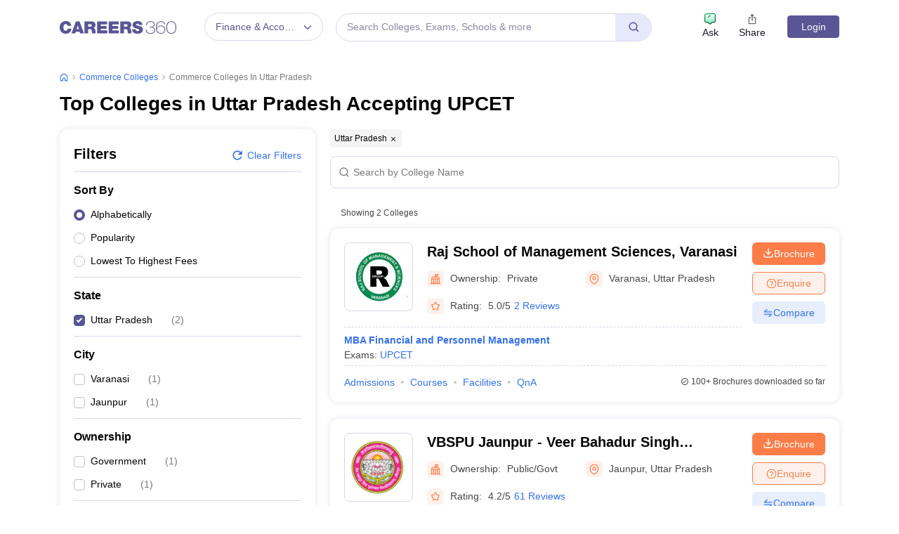

--- FILE ---
content_type: text/html; charset=utf-8
request_url: https://finance.careers360.com/colleges/list-of-commerce-colleges-in-uttar-pradesh-accepting-upsee
body_size: 105093
content:

    <!DOCTYPE html>
    <html lang="en">
        <head>
            <meta charset="utf-8"/>
            <meta http-equiv="X-UA-Compatible" content="IE=edge" />
            <meta name="viewport" content="width=device-width, initial-scale=1.0, maximum-scale=5.0" />
            <meta name="google-site-verification" content="LGYIP8lGL_sS1s8J67ez2TByaFYHe22sDZW7IiqhXB4" />
            <meta name="msvalidate.01" content="658BD2BEC58D06790B07B5BC052DEAC6" />
             <title>Commerce Colleges in Uttar Pradesh Accepting UPCET – Courses, Fees, Admission, Rank</title><meta name="name" content="Commerce Colleges in Uttar Pradesh Accepting UPCET – Courses, Fees, Admission, Rank"/><meta name="description" content="Check out list of top Commerce colleges in Uttar Pradesh accepting UPCET with courses, fees, cut-off, admission, placement, reviews, ranking, latest news, and more on careers360.com."/><link rel="canonical" href="https://finance.careers360.com/colleges/list-of-commerce-colleges-in-uttar-pradesh-accepting-upsee"/><meta property="og:type" content="colleges list"/><meta property="og:url" content="colleges/list-of-commerce-colleges-in-uttar-pradesh-accepting-upsee"/><meta property="og:title" content="Commerce Colleges in Uttar Pradesh Accepting UPCET – Courses, Fees, Admission, Rank"/><meta property="og:description" content="Check out list of top Commerce colleges in Uttar Pradesh accepting UPCET with courses, fees, cut-off, admission, placement, reviews, ranking, latest news, and more on careers360.com."/><meta property="og:site_name" content="Careers360"/><meta property="og:image" content="https://cache.careers360.mobi/media/presets/250X260/images/frontend/desktop/c-logo-250-250.png"/><meta property="og:image:width" content="250"/><meta property="og:image:height" content="260"/><meta name="twitter:card" content="summary_colleges_listing"/><meta name="twitter:site" content="@careers360"/><meta name="twitter:title" content="Commerce Colleges in Uttar Pradesh Accepting UPCET – Courses, Fees, Admission, Rank"/><meta name="twitter:description" content="Check out list of top Commerce colleges in Uttar Pradesh accepting UPCET with courses, fees, cut-off, admission, placement, reviews, ranking, latest news, and more on careers360.com."/><meta name="twitter:url" content="colleges/list-of-commerce-colleges-in-uttar-pradesh-accepting-upsee"/><meta name="twitter:image" content="https://cache.careers360.mobi/media/presets/250X260/images/frontend/desktop/c-logo-250-250.png"/><meta name="twitter:image:width" content="250"/><meta name="twitter:image:height" content="260"/><script type="application/ld+json">{"@context":"https://schema.org","@type":"Organization","name":"Careers360.com - An Education Platform to Explore Colleges, Courses, Exams, Schools, Careers Options, and More!","url":"https://www.careers360.com","logo":{"@type":"ImageObject","url":"https://cache.careers360.mobi/media/presets/250X260/images/frontend/desktop/c-logo-250-250.png","width":250,"height":250},"address":{"@type":"PostalAddress","streetAddress":"Plot No. 78, Bhagwan Mahaveer Marg,Sector 44","addressLocality":"Gurugram","addressRegion":"India","postalCode":"122003"},"contactPoint":{"@type":"ContactPoint","telephone":"+91 - 0124 - 6666360","contactType":"Customer Service","areaServed":"IN","availableLanguage":"English, Hindi"},"sameAs":["https://www.facebook.com/Careers360","https://twitter.com/careers360","https://in.linkedin.com/company/careers360","https://www.instagram.com/careers360official/","https://www.youtube.com/user/mycareers360"]}</script><script type="application/ld+json">{"@context":"https://schema.org","@type":"WebSite","name":"Careers360","url":"https://www.careers360.com"}</script><script type="application/ld+json">{"@context":"https://schema.org","@type":"BreadcrumbList","itemListElement":[{"@type":"ListItem","position":1,"item":{"@id":"https://finance.careers360.com","name":"Home"}},{"@type":"ListItem","position":2,"item":{"@id":"https://finance.careers360.com/colleges/list-of-commerce-colleges-in-india","name":"Commerce Colleges"}},{"@type":"ListItem","position":3,"item":{"@id":"https://finance.careers360.com/colleges/list-of-commerce-colleges-in-uttar-pradesh","name":"Commerce Colleges in Uttar Pradesh"}}]}</script><script type="application/ld+json">{"@context":"http://schema.org","@type":"ItemList","mainEntityOfPage":{"@type":"WebPage","@id":"https://finance.careers360.com/colleges/list-of-commerce-colleges-in-uttar-pradesh-accepting-upsee"},"url":"https://finance.careers360.com/colleges/list-of-commerce-colleges-in-uttar-pradesh-accepting-upsee","numberOfItems":2,"itemListOrder":"https://schema.org/ItemListOrderAscending","itemListElement":[{"@type":"ListItem","position":1,"item":{"@id":"https://www.careers360.com/colleges/raj-school-of-management-sciences-varanasi","name":"Raj School of Management Sciences, Varanasi"}},{"@type":"ListItem","position":2,"item":{"@id":"https://www.careers360.com/university/veer-bahadur-singh-purvanchal-university-jaunpur","name":"VBSPU Jaunpur - Veer Bahadur Singh Purvanchal University, Jaunpur"}}]}</script><script type="text/javascript">
              var clevertap = {event:[], profile:[], account:[], onUserLogin:[], notifications:[], privacy:[]};
              clevertap.account.push({"id": "47W-5KW-RZ7Z"});
              clevertap.privacy.push({optOut: false});
              clevertap.privacy.push({useIP: false});
              (function () {
              var wzrk = document.createElement('script');
              wzrk.type = 'text/javascript';
              wzrk.async = true;
              wzrk.src = 'https://cdn.jsdelivr.net/npm/clevertap-web-sdk/clevertap.min.js';
              var s = document.getElementsByTagName('script')[0];
              s.parentNode.insertBefore(wzrk, s);
              })();

              clevertap.notifications.push({
                "serviceWorkerPath": '/service-worker.js',
                "titleText":'Would you like to receive Push Notifications?',
                "bodyText":'We promise to only send you relevant content and give you updates on your transactions',
                "okButtonText":'Sign me up!',
                "rejectButtonText":'No thanks',
                "skipDialog":true,
                "okButtonColor":'#f28046'});
            
            navigator.permissions.query({name: 'notifications'}).then(function(permission) {  
              // Initial status is available at permission.state
    
              permission.onchange = function() {  
                // Whenever there's a change, updated status is available at this.state
                if (this.state === "granted"){
                    clevertap.event.push('Notification Permission Granted')
                }else{
                    clevertap.event.push('Notification Permission Denied')
                }
              };
            });

          </script>
            <link rel="icon" href="https://cache.careers360.mobi/images/frontend/desktop/favicon.ico" type="image/x-icon" />
            <link rel="dns-prefetch" href="//cache.careers360.mobi"/>
            <link rel="dns-prefetch" href="//cnextassets.careers360.com"/>  
            <link rel="preconnect" href="//cache.careers360.mobi" crossorigin="anonymous"/>
            <link rel="preconnect" href="//cnextassets.careers360.com" crossorigin="anonymous"/>
            
                <style>
                  
/*! CSS Used from: https://cdn.jsdelivr.net/npm/bootstrap@5.1.3/dist/css/bootstrap.min.css */
:root{--bs-blue:#0d6efd;--bs-indigo:#6610f2;--bs-purple:#6f42c1;--bs-pink:#d63384;--bs-red:#dc3545;--bs-orange:#fd7e14;--bs-yellow:#ffc107;--bs-green:#198754;--bs-teal:#20c997;--bs-cyan:#0dcaf0;--bs-white:#fff;--bs-gray:#6c757d;--bs-gray-dark:#343a40;--bs-gray-100:#f8f9fa;--bs-gray-200:#e9ecef;--bs-gray-300:#dee2e6;--bs-gray-400:#ced4da;--bs-gray-500:#adb5bd;--bs-gray-600:#6c757d;--bs-gray-700:#495057;--bs-gray-800:#343a40;--bs-gray-900:#212529;--bs-primary:#0d6efd;--bs-secondary:#6c757d;--bs-success:#198754;--bs-info:#0dcaf0;--bs-warning:#ffc107;--bs-danger:#dc3545;--bs-light:#f8f9fa;--bs-dark:#212529;--bs-primary-rgb:13,110,253;--bs-secondary-rgb:108,117,125;--bs-success-rgb:25,135,84;--bs-info-rgb:13,202,240;--bs-warning-rgb:255,193,7;--bs-danger-rgb:220,53,69;--bs-light-rgb:248,249,250;--bs-dark-rgb:33,37,41;--bs-white-rgb:255,255,255;--bs-black-rgb:0,0,0;--bs-body-color-rgb:33,37,41;--bs-body-bg-rgb:255,255,255;--bs-font-sans-serif:system-ui,-apple-system,"Segoe UI",Roboto,"Helvetica Neue",Arial,"Noto Sans","Liberation Sans",sans-serif,"Apple Color Emoji","Segoe UI Emoji","Segoe UI Symbol","Noto Color Emoji";--bs-font-monospace:SFMono-Regular,Menlo,Monaco,Consolas,"Liberation Mono","Courier New",monospace;--bs-gradient:linear-gradient(180deg, rgba(255, 255, 255, 0.15), rgba(255, 255, 255, 0));--bs-body-font-family:var(--bs-font-sans-serif);--bs-body-font-size:1rem;--bs-body-font-weight:400;--bs-body-line-height:1.5;--bs-body-color:#212529;--bs-body-bg:#fff;}
*,::after,::before{box-sizing:border-box;}
@media (prefers-reduced-motion:no-preference){
:root{scroll-behavior:smooth;}
}
    box-sizing: border-box;
}
html,
body {
    padding: 0;
    margin: 0;
    font-family: Arial, serif !important;
    color: #111 !important;
    font-size: 14px !important;
    /* fix css until non-critical css load */
    overflow-x: hidden;
    max-width:100vw;
    touch-action: manipulation; /* Removes delay on taps */
}
.studyabroad_about_content {
    text-overflow: ellipsis;
    display: -webkit-box;
    -webkit-line-clamp: 6;
    -webkit-box-orient: vertical;
    overflow: hidden;
}
.slick-slider {
    -webkit-touch-callout: none;
    -webkit-tap-highlight-color: transparent;
    box-sizing: border-box;
    -ms-touch-action: pan-y;
    touch-action: pan-y;
    -webkit-user-select: none;
    -moz-user-select: none;
    -ms-user-select: none;
    user-select: none;
    -khtml-user-select: none;
  }

  .slick-list,
  .slick-slider {
    display: block;
    position: relative;
  }

  .slick-list {
    margin: 0;
    overflow: hidden;
    padding: 0;
  }
  .slick-slider .slick-list,
  .slick-slider .slick-track {
    -webkit-transform: translateZ(0);
    -moz-transform: translateZ(0);
    -ms-transform: translateZ(0);
    -o-transform: translateZ(0);
    transform: translateZ(0);
  }

  .slick-track {
    display: block;
    left: 0;
    margin-right: auto;
    position: relative;
    top: 0;
  }

  .slick-slider .slick-next:before {
    content: "";
    width: 6px;
    height: 6px;
    display: inline-block;
    border-bottom: 2px solid #fff;
    border-right: 2px solid #fff;
    opacity: 1;
    transform: rotate(-45deg);
  }
  .slick-slider .slick-prev:before {
    content: "";
    width: 6px;
    height: 6px;
    display: inline-block;
    border-bottom: 2px solid #fff;
    border-right: 2px solid #fff;
    opacity: 1;
    transform: rotate(135deg);
  }

  .slick-track:after,
  .slick-track:before {
    content: "";
    display: table;
  }

  .slick-track:after {
    clear: both;
  }
  .slick-slide {
    display: none;
    float: left;
    height: 100%;
    min-height: 1px;
  }
  .slick-initialized .slick-slide {
    display: block;
  }
  .slick-next,
  .slick-prev {
    border: none;
    cursor: pointer;
    display: block;
    font-size: 0;
    height: 20px;
    line-height: 0;
    padding: 0;
    position: absolute;
    top: 50%;
    -webkit-transform: translateY(-50%);
    -ms-transform: translateY(-50%);
    transform: translateY(-50%);
    width: 20px;
  }

  .slick-next,
  .slick-next:focus,
  .slick-next:hover,
  .slick-prev,
  .slick-prev:focus,
  .slick-prev:hover {
    background: #0000;
    color: #0000;
    outline: 0;
  }
  .slick-next.slick-disabled:before,
  .slick-prev.slick-disabled:before {
    opacity: 0.25;
  }

  .slick-next:before,
  .slick-prev:before {
    -webkit-font-smoothing: antialiased;
    -moz-osx-font-smoothing: grayscale;
    color: #fff;
    font-family: Arial, serif !important;
    font-size: 20px;
    line-height: 1;
    opacity: 0.75;
  }

  .slick-prev {
    left: -25px;
  }
  .slick-prev:before {
    content: "←";
  }
  .slick-next {
    right: -25px;
  }
  .slick-next:before {
    content: "→";
  }
  .slick-dots {
    bottom: -25px;
    display: block;
    list-style: none;
    margin: 0;
    padding: 0;
    position: absolute;
    text-align: center;
    width: 100%;
  }

  .slick-dots li {
    display: inline-block;
    margin: 0 5px;
    padding: 0;
    position: relative;
  }

  .slick-dots li,
  .slick-dots li button {
    cursor: pointer;
    height: 20px;
    width: 20px;
  }

  .slick-dots li button {
    background: #0000;
    border: 0;
    color: #0000;
    display: block;
    font-size: 0;
    line-height: 0;
    outline: 0;
    padding: 5px;
  }
  .slick-dots li button:before {
    -webkit-font-smoothing: antialiased;
    -moz-osx-font-smoothing: grayscale;
    color: #000;
    content: "•";
    font-size: 6px;
    height: 20px;
    left: 0;
    line-height: 20px;
    opacity: 0.25;
    position: absolute;
    text-align: center;
    top: 0;
    width: 20px;
  }

  .slick-dots li.slick-active button:before {
    color: #000;
    opacity: 0.75;
  }

  :root {
    --bs-blue: #0d6efd;
    --bs-indigo: #6610f2;
    --bs-purple: #6f42c1;
    --bs-pink: #d63384;
    --bs-red: #dc3545;
    --bs-orange: #fd7e14;
    --bs-yellow: #ffc107;
    --bs-green: #198754;
    --bs-teal: #20c997;
    --bs-cyan: #0dcaf0;
    --bs-white: #fff;
    --bs-gray: #6c757d;
    --bs-gray-dark: #343a40;
    --bs-gray-100: #f8f9fa;
    --bs-gray-200: #e9ecef;
    --bs-gray-300: #dee2e6;
    --bs-gray-400: #ced4da;
    --bs-gray-500: #adb5bd;
    --bs-gray-600: #6c757d;
    --bs-gray-700: #495057;
    --bs-gray-800: #343a40;
    --bs-gray-900: #212529;
    --bs-primary: #0d6efd;
    --bs-secondary: #6c757d;
    --bs-success: #198754;
    --bs-info: #0dcaf0;
    --bs-warning: #ffc107;
    --bs-danger: #dc3545;
    --bs-light: #f8f9fa;
    --bs-dark: #212529;
    --bs-primary-rgb: 13, 110, 253;
    --bs-secondary-rgb: 108, 117, 125;
    --bs-success-rgb: 25, 135, 84;
    --bs-info-rgb: 13, 202, 240;
    --bs-warning-rgb: 255, 193, 7;
    --bs-danger-rgb: 220, 53, 69;
    --bs-light-rgb: 248, 249, 250;
    --bs-dark-rgb: 33, 37, 41;
    --bs-white-rgb: 255, 255, 255;
    --bs-black-rgb: 0, 0, 0;
    --bs-body-color-rgb: 33, 37, 41;
    --bs-body-bg-rgb: 255, 255, 255;
    --bs-font-sans-serif: system-ui, -apple-system, "Segoe UI", Roboto,
      "Helvetica Neue", Arial, "Noto Sans", "Liberation Sans", sans-serif,
      "Apple Color Emoji", "Segoe UI Emoji", "Segoe UI Symbol", "Noto Color Emoji";
    --bs-font-monospace: SFMono-Regular, Menlo, Monaco, Consolas,
      "Liberation Mono", "Courier New", monospace;
    --bs-gradient: linear-gradient(180deg, #ffffff26, #fff0);
    --bs-body-font-family: Arial var(--bs-font-sans-serif);
    --bs-body-font-size: 1rem;
    --bs-body-font-weight: 400;
    --bs-body-line-height: 1.5;
    --bs-body-color: #212529;
    --bs-body-bg: #fff;
  }
  *,
  :after,
  :before {
    box-sizing: border-box;
  }

  @media (prefers-reduced-motion: no-preference) {
    :root {
      scroll-behavior: smooth;
    }
  }

  body {
    -webkit-text-size-adjust: 100%;
    -webkit-tap-highlight-color: transparent;
    background-color: var(--bs-body-bg);
    color: var(--bs-body-color);
    font-family: Arial, serif !important;
    font-size: var(--bs-body-font-size);
    font-weight: var(--bs-body-font-weight);
    line-height: 1.56;
    margin: 0;
    text-align: var(--bs-body-text-align);
  }
.h1,
  h1 {
    font-size: calc(1.375rem + 1.5vw);
  }

  .h2,
  h2 {
    font-size: calc(1.325rem + 0.9vw);
  }

  .h3,
  h3 {
    font-size: calc(1.3rem + 0.6vw);
  }

  .h4,
  h4 {
    font-size: calc(1.275rem + 0.3vw);
  }

  .h5,
  h5 {
    font-size: 1.25rem;
  }

  .h6,
  h6 {
    font-size: 1rem;
  }

  p {
    margin-bottom: 1rem;
    margin-top: 0;
  }

  ol,
  ul {
    padding-left: 2rem;
  }

  dl,
  ol,
  ul {
    margin-bottom: 1rem;
    margin-top: 0;
  }

  b,
  strong {
    font-weight: bolder;
  }

  a {
    color: #0d6efd;
    text-decoration: none;
  }

  img,
  svg {
    vertical-align: middle;
  }

  table {
    border-collapse: collapse;
    caption-side: bottom;
  }

  th {
    text-align: inherit;
    text-align: -webkit-match-parent;
  }

  tbody,
  td,
  tfoot,
  th,
  thead,
  tr {
    border: 0 solid;
    border-color: inherit;
  }

  button {
    border-radius: 0;
  }

  button,
  input,
  optgroup,
  select,
  textarea {
    font-family: Arial, serif !important;
    font-size: inherit;
    line-height: inherit;
    margin: 0;
  }

  button,
  select {
    text-transform: none;
  }

  [role="button"] {
    cursor: pointer;
  }

  [type="button"],
  [type="reset"],
  [type="submit"],
  button {
    -webkit-appearance: button;
  }

  [type="button"]:not(:disabled),
  [type="reset"]:not(:disabled),
  [type="submit"]:not(:disabled),
  button:not(:disabled) {
    cursor: pointer;
  }

  .container,
  .container-fluid,
  .container-lg,
  .container-md,
  .container-sm,
  .container-xl,
  .container-xxl {
    margin-left: auto;
    margin-right: auto;
    padding-left: var(--bs-gutter-x, 0.75rem);
    padding-right: var(--bs-gutter-x, 0.75rem);
    width: 100%;
  }

  @media (min-width: 576px) {
    .container,
    .container-sm {
      max-width: 540px;
    }
  }

  @media (min-width: 768px) {
    .container,
    .container-md,
    .container-sm {
      max-width: 720px;
    }
  }

  @media (min-width: 992px) {
    .container,
    .container-lg,
    .container-md,
    .container-sm {
      max-width: 960px;
    }
  }
  @media (min-width: 1200px) {
    .container,.container-lg,.container-md,.container-sm,.container-xl {
        max-width:1140px
    }
}

@media (min-width: 1400px) {
    .container,.container-lg,.container-md,.container-sm,.container-xl,.container-xxl {
        max-width:1320px
    }
}
  .row {
    --bs-gutter-x: 1.5rem;
    --bs-gutter-y: 0;
    display: flex;
    flex-wrap: wrap;
    margin-left: calc(var(--bs-gutter-x) * -0.5);
    margin-right: calc(var(--bs-gutter-x) * -0.5);
    margin-top: calc(var(--bs-gutter-y) * -1);
  }

  .row > * {
    flex-shrink: 0;
    margin-top: var(--bs-gutter-y);
    max-width: 100%;
    padding-left: calc(var(--bs-gutter-x) * 0.5);
    padding-right: calc(var(--bs-gutter-x) * 0.5);
    width: 100%;
  }

  .col {
    flex: 1 0 0%;
  }

  .col-8 {
    flex: 0 0 auto;
    width: 66.66666667%;
  }

  .col-12 {
    flex: 0 0 auto;
    width: 100%;
  }
  @media (min-width: 576px) {
    .col-sm-2 {
      flex: 0 0 auto;
      width: 16.66666667%;
    }
    .col-sm-4 {
      flex: 0 0 auto;
      width: 33.33333333%;
    }
    .col-sm-6 {
      flex: 0 0 auto;
      width: 50%;
    }
    .col-sm-8 {
      flex: 0 0 auto;
      width: 66.66666667%;
    }
    .col-sm-10 {
      flex: 0 0 auto;
      width: 83.33333333%;
    }
    .col-sm-12 {
      flex: 0 0 auto;
      width: 100%;
    }
  }
  @media (min-width: 768px) {
    .col-md-3 {
      flex: 0 0 auto;
      width: 25%;
    }
    .col-md-6 {
      flex: 0 0 auto;
      width: 50%;
    }
    .col-md-9 {
      flex: 0 0 auto;
      width: 75%;
    }
  }
  @media (min-width: 992px) {
    .col-lg-3 {
      flex: 0 0 auto;
      width: 25%;
    }
    .col-lg-9 {
      flex: 0 0 auto;
      width: 75%;
    }
  }
  .btn {
    background-color: initial;
    border: 1px solid #0000;
    border-radius: 0.25rem;
    color: #212529;
    cursor: pointer;
    display: inline-block;
    font-size: 1rem;
    font-weight: 400;
    line-height: 1.5;
    padding: 0.375rem 0.75rem;
    text-align: center;
    text-decoration: none;
    transition: color 0.15s ease-in-out, background-color 0.15s ease-in-out,
      border-color 0.15s ease-in-out, box-shadow 0.15s ease-in-out;
    -webkit-user-select: none;
    -moz-user-select: none;
    user-select: none;
    vertical-align: middle;
  }

  .btn-primary {
    background-color: #fc7d47;
    border-color: #fc7d47;
    color: #fff;
  }

  .fade {
    transition: opacity 0.15s linear;
  }

  .fade:not(.show) {
    opacity: 0;
  }

  .collapse:not(.show) {
    display: none;
  }

  .nav {
    display: flex;
    flex-wrap: wrap;
    list-style: none;
    margin-bottom: 0;
    padding-left: 0;
  }

  .nav-link {
    color: #0d6efd;
    display: block;
    padding: 0.5rem 1rem;
    text-decoration: none;
    transition: color 0.15s ease-in-out, background-color 0.15s ease-in-out,
      border-color 0.15s ease-in-out;
  }

  .nav-tabs {
    border-bottom: 1px solid #dee2e6;
  }

  .nav-tabs .nav-link {
    background: 0 0;
    border: 1px solid #0000;
    border-top-left-radius: 0.25rem;
    border-top-right-radius: 0.25rem;
    margin-bottom: -1px;
  }

  .nav-tabs .nav-item.show .nav-link,
  .nav-tabs .nav-link.active {
    background-color: #fff;
    border-color: #dee2e6 #dee2e6 #fff;
    color: #495057;
  }

  .tab-content > .tab-pane {
    display: none;
  }

  .tab-content > .active {
    display: block;
  }

  .accordion-button {
    align-items: center;
    background-color: #fff;
    border: 0;
    border-radius: 0;
    color: #212529;
    display: flex;
    font-size: 1rem;
    overflow-anchor: none;
    padding: 1rem 1.25rem;
    position: relative;
    text-align: left;
    transition: color 0.15s ease-in-out, background-color 0.15s ease-in-out,
      border-color 0.15s ease-in-out, box-shadow 0.15s ease-in-out,
      border-radius 0.15s ease;
    width: 100%;
  }

  .accordion-button:after {
    background-image: url("data:image/svg+xml;charset=utf-8,%3Csvg xmlns='http://www.w3.org/2000/svg' viewBox='0 0 16 16' fill='%23212529'%3E%3Cpath fill-rule='evenodd' d='M1.646 4.646a.5.5 0 0 1 .708 0L8 10.293l5.646-5.647a.5.5 0 0 1 .708.708l-6 6a.5.5 0 0 1-.708 0l-6-6a.5.5 0 0 1 0-.708z'/%3E%3C/svg%3E");
    background-repeat: no-repeat;
    background-size: 1.25rem;
    content: "";
    flex-shrink: 0;
    height: 1.25rem;
    margin-left: auto;
    transition: transform 0.2s ease-in-out;
    width: 1.25rem;
  }

  .accordion-header {
    margin-bottom: 0;
  }

  .accordion-item {
    background-color: #fff;
    border: 1px solid rgba(0, 0, 0, 0.125);
  }

  .accordion-item:first-of-type {
    border-top-left-radius: 0.25rem;
    border-top-right-radius: 0.25rem;
  }

  .accordion-item:first-of-type .accordion-button {
    border-top-left-radius: calc(0.25rem - 1px);
    border-top-right-radius: calc(0.25rem - 1px);
  }

  .accordion-item:not(:first-of-type) {
    border-top: 0;
  }

  .accordion-item:last-of-type {
    border-bottom-left-radius: 0.25rem;
    border-bottom-right-radius: 0.25rem;
  }

  .accordion-item:last-of-type .accordion-button.collapsed {
    border-bottom-left-radius: calc(0.25rem - 1px);
    border-bottom-right-radius: calc(0.25rem - 1px);
  }

  .accordion-item:last-of-type .accordion-collapse {
    border-bottom-left-radius: 0.25rem;
    border-bottom-right-radius: 0.25rem;
  }

  .accordion-flush .accordion-collapse {
    border-width: 0;
  }

  .accordion-flush .accordion-item {
    border-left: 0;
    border-radius: 0;
    border-right: 0;
  }

  .accordion-flush .accordion-item:first-child {
    border-top: 0;
  }

  .accordion-flush .accordion-item:last-child {
    border-bottom: 0;
  }

  .accordion-flush .accordion-item .accordion-button {
    border-radius: 0;
  }

  .breadcrumb-item + .breadcrumb-item:before {
    color: #6c757d;
    content: var(--bs-breadcrumb-divider, "/");
    float: left;
    padding-right: 0.5rem;
  }

  .d-block {
    display: block !important;
  }

  .d-flex {
    display: flex !important;
  }

  .border {
    border: 1px solid #dee2e6 !important;
  }

  .px-1 {
    padding-left: 0.25rem !important;
    padding-right: 0.25rem !important;
  }

  .text-end {
    text-align: right !important;
  }

  .desktop_display {
    display: block;
  }

  .mobile_display {
    display:none;
  }

  @media screen and (max-width: 991px) and (min-width: 360px) {
    .top_header_ad.mobile_display {
      height: 100px;
      margin: 10px auto 0;
      width: 320px;
    }

    .mobile_display {
      display: block;
      position: relative;
    }
    .avatar_image {
    width: 17px;
    text-transform: uppercase;
    font-size: 14px;
    overflow: hidden;
    position: relative;
    z-index: 9;
    color: #fff;
    top: 6px;
    left: 9px;
  }

   .login_block {
    position: relative;
  }

  .login_block:before {
    content: "";
    background: #3a4d95;
    width: 24px;
    height: 24px;
    position: absolute;
    z-index: 8;
    display: block;
    border-radius: 50%;
    right: -8px;
    top: 3px;
    display: block;
  }
  }

  .articl_top_box {
    border-bottom-left-radius: 20px;
    border-bottom-right-radius: 20px;
    box-shadow: 0 5px 5px 0 #0000001a;
    margin-bottom: 30px;
  }

  .lock_open_icon {
    display: inline-block;
    font-size: 16px;
    vertical-align: text-top;
  }

  .download_brochure_btn {
    background-color: #fef1eb !important;
    border: 1px solid #ec642b !important;
    box-shadow: 0 3px 6px 0 #fc7d4733;
    color: #ec642b !important;
    padding: 5px 10px !important;
    width: 100%;
  }

  .article_summary_heading_card h1 {
    color: #181a27;
    font-family: Arial, serif !important;
    font-size: 27px;
    font-weight: 700;
    margin: 0;
    padding: 0 0 15px;
  }
  .article_summary_info {
    font-family: Arial, serif !important;
    font-size: 14px;
    font-weight: 400;
    padding-bottom: 20px;
  }

  .article_summary_info a {
    color: #5a5695;
  }

  .top_right_cta button {
    display: block;
    font-size: 14px;
  }

  .top_right_cta > div {
    display: block;
    margin: 0 0 12px;
  }
  .top_right_cta.isNotAdbuddy .right_cta_btn > div:first-child :is(button, a) {
    background-color: #fc7d47 !important;
    border: 1px solid #fc7d47 !important;
    color: #fff !important;
  }
  .top_right_cta.isNotAdbuddy .right_cta_btn > div:nth-child(2) button {
    background-color: #fef1eb !important;
    border: 1px solid #ec642b !important;
    color: #ec642b !important;
  }
  .top_right_cta .right_cta_btn > div:last-child {
    margin-top: 12px;
  }
  .download_pdf_btn {
    background-color: #fff !important;
    border: 1px solid #dd4504 !important;
    box-shadow: 0 3px 6px 0 #fc7d4733;
    color: #ec642b !important;
    margin: 0 0 12px;
    padding: 5px !important;
    width: 100%;
  }
  @media screen and (max-width: 991px) {
    .articl_top_box {
      box-shadow: none;
    }

    .article_summary_heading_card {
      margin-bottom: 0;
      padding: 10px 0 0;
    }

    .article_summary_heading_card h1 {
      font-size: 20px;
    }

    .top_right_cta .right_cta_btn > div:nth-child(2) :is(button, a) {
      margin-top: 0 !important;
      width: 100%;
    }

    .top_right_cta button {
      font-size: 13px;
    }

    .top_right_cta > div {
      margin: 0 10px 12px 0;
    }

    .top_right_cta {
      display: flex;
    }

    .top_right_cta .iframe_adm,
    .top_right_cta a,
    .top_right_cta button {
      height: 32px;
      width: 106px;
    }

    .top_right_cta .right_cta_btn {
      float: left;
      width: auto;
    }

    .top_right_cta .right_cta_btn > div {
      display: block;
      float: left;
      margin: 0 10px 0 0;
    }

    .top_right_cta .right_cta_btn > div:last-child {
      float: left;
      margin: 0;
      padding: 0;
    }

    .download_pdf_btn {
      margin: 0 0 12px;
      width: 140px;
    }
  }
  .breadcrumb {
    display: flex;
    flex-wrap: wrap;
    list-style: none;
    margin-bottom: 1rem;
    padding: 0;
  }

  .breadcrumb-item + .breadcrumb-item {
    padding-left: 0.5rem;
  }

  .breadcrumb_icon:before {
    color: #6c757d;
    content: var(--bs-breadcrumb-divider, "/") !important;
    float: left;
    margin-left: -9px;
    padding-right: 0.5rem;
    position: absolute;
  }

  .breadcrumb-item.active {
    color: #6c757d;
  }

  .switch_lng {
    color: #5a5695;
    font-family: Arial, serif !important;
    font-size: 16px;
    margin-bottom: 20px;
  }

  .switch_lng_both {
    border: 1px solid #e5e5e5;
    border-radius: 25px;
    margin-left: 8px;
    padding: 5px;
  }

  .switch_lng_both,
  .switch_lng_both a {
    background-color: #fff;
    display: inline-block;
  }

  .switch_lng_both a {
    border-radius: 20px;
    color: #5a5695;
    padding: 6px 14px;
    text-decoration: none !important;
  }

  .switch_lng img {
    margin-left: 7px;
    margin-top: -2px;
    min-height: 16px;
    min-width: 16px;
  }

  .switch_lng a.active_lang {
    background: #e8e8fb;
  }

  @media screen and (max-width: 991px) {
    .switch_lng {
      text-align: right;
    }
  }


  .login {
    background-color: #5a5695;
    border: 1px solid #5a5695;
    border-radius: 4px;
    color: #fff !important;
    cursor: pointer;
    font-weight: 400;
    margin-top: 4px;
    max-height: 32px;
    min-width: 78px;
    padding: 0 5px;
    text-align: center;
    transition: all 0.2s ease-in-out;
  }

  .dropdown_menu_maga {
    display: none;
    padding: 15px 0 0;
    position: absolute;
    width: 795px;
    z-index: 9;
  }
  .dropdown_menu_maga:after,
  .dropdown_menu_maga:before {
    border-left: 10px solid #0000;
    border-right: 10px solid #0000;
    content: "";
    height: 0;
    left: 72px;
    position: absolute;
    top: 6px;
    width: 0;
  }

  .dropdown_menu_maga:after {
    border-bottom: 10px solid #fff;
  }

  .list_dropdown {
    background: #fff;
    border-radius: 3px;
    box-shadow: 0 0 4px #ccc;
    display: none;
    list-style: none;
    margin-top: 0;
    position: absolute;
    right: 0;
    top: 40px;
    width: 251px;
    z-index: 3;
  }

  .list_dropdown:after {
    border: 10px solid;
    border-color: #0000 #0000 #fff;
    top: -19px;
  }

  .list_dropdown:after,
  .list_dropdown:before {
    content: "";
    margin-left: -5px;
    position: absolute;
    right: 20px;
  }

  .list_dropdown:before {
    border: 10px solid;
    border-color: #0000 #0000 #eee;
    top: -21px;
  }

  .dropdown_menu:hover .dropdown_menu_maga {
    display: block;
  }

  .megaMenuInner > ul > li:first-child {
    padding-top: 10px;
  }

  .megaMenuInner > ul li > a {
    color: #666;
    display: inline-block;
    padding: 7px 20px;
    position: relative;
    text-align: left;
    width: 100%;
  }

  .megaMenuInner > ul li:hover > a {
    background-color: #eee;
    color: #5a5695;
  }

  .megaMenuInner ul > li.mouseHover > a:after {
    border-bottom: 2px solid #e5e5e5;
    border-right: 2px solid #e5e5e5;
  }
  .megaMenuInner ul > li.mouseHover:hover > a:after,
  .megaMenuInner ul > li.mouseHover > a:after {
    content: "";
    height: 8px;
    margin-top: -6px;
    position: absolute;
    right: 12px;
    top: 56%;
    transform: rotate(-45deg);
    width: 8px;
  }

  .megaMenuInner ul > li.mouseHover:hover > a:after {
    border-bottom: 2px solid #3a4d95;
    border-right: 2px solid #3a4d95;
  }

  .megaMenuInner ul > li.mouseHover.menu_active > a {
    background-color: #eee;
    color: #3a4d95;
  }

  .megaMenuInner ul > li.mouseHover.menu_active > a:after {
    border-bottom: 2px solid #3a4d95;
    border-right: 2px solid #3a4d95;
    content: "";
    height: 8px;
    margin-top: -6px;
    position: absolute;
    right: 12px;
    top: 56%;
    transform: rotate(-45deg);
    width: 8px;
  }

  .megaInner {
    background-color: #f2f2f2;
    left: 239px;
    min-height: 600px;
    position: absolute;
    top: 0;
    width: 556px;
  }

  .megaInnBlk {
    padding: 15px 30px;
  }

  .megaMenuInner {
    background-color: #fff;
    border: 1px solid #e5e5e5;
    -webkit-border-radius: 4px;
    -moz-border-radius: 4px;
    border-radius: 4px;
    box-shadow: 0 0 9px 1px #0003;
    height: auto !important;
    overflow: hidden;
  }
  .fixed_search_form {
    background-color: #fff;
    border: 1px solid #d9d8e9;
    border-radius: 20px;
    box-sizing: border-box;
    color: #8c89a2;
    cursor: pointer;
    display: inline-flex;
    font-family: Arial, serif !important;
    font-size: 14px;
    height: 40px;
    line-height: 37px;
    margin-top: 0;
    overflow: hidden;
    padding: 0 45px 0 15px;
    position: relative;
    text-overflow: ellipsis;
    white-space: nowrap;
    width: 450px;
  }

  .new_companion_header_button:hover .list_dropdown {
    display: block;
  }

  .header_searchIcon {
    background-color: #e8e8fb;
    font-size: 18px;
    height: 41px;
    position: absolute;
    right: -1px;
    top: -1px;
    width: 52px;
  }

  .header_searchIcon svg {
    color: #5a5695;
    font-weight: 700;
    left: 18px;
    position: absolute;
    top: 11px;
  }

  .list_dropdown li a:hover {
    background-color: #eee;
  }

  .list_dropdown > li a {
    color: #666;
    color: #333;
    display: block;
    font-size: 14px;
    line-height: 100%;
    line-height: 19px;
    padding: 8px 10px;
  }

  .buynow_button {
    background-color: #fc7d47;
    border-radius: 3px;
    color: #fff;
    float: right;
    font-size: 12px;
    line-height: 17px;
    padding: 1px 5px;
    text-align: center;
    width: auto;
  }

  .nav_data_blk .accordion_menu_title h5 {
    color: #333;
    font-size: 14px;
    padding: 0 10px;
    text-transform: capitalize;
  }
  .head_acordian_contant {
    min-height: auto !important;
  }

  .nav_data_blk .accordion_menu_content {
    background-color: #f2f2f2;
    max-height: 200px;
    overflow: auto;
    padding: 0 20px 10px;
  }

  .nav_data_blk .acordian_contant div {
    padding: 0 !important;
  }

  .selected_domain {
    margin: 0 15px;
    position: relative;
  }

  .selected_domain .domain_change {
    border-bottom: 3px solid #e5e5e5;
    color: #3a4d95;
    display: inline-block;
    font-size: 16px;
    padding: 10px 60px 10px 0;
    width: 100%;
  }

  .selected_domain .back_main_nav {
    color: #333;
    position: absolute;
    right: 0;
    top: 15px;
  }

  .searchMainDiv {
    background-color: #fff;
    display: none;
    height: 100vh;
    left: 0;
    position: fixed;
    top: 0;
    width: 100%;
    z-index: 9;
  }

  .searchShow {
    display: block !important;
  }

  .search_container {
    margin: 30px auto;
    max-width: 720px;
    position: relative;
  }

  .searchInput {
    position: relative;
  }

  .searchInput label.form-label {
    display: block;
    margin: 0;
  }

  .popularSearch {
    background: #fff;
    height: 510px;
    margin: 0 0 140px;
    position: relative;
  }
  .searchPopupCross {
    float: right;
    font-size: 30px;
    padding: 10px 25px;
    position: relative;
    text-align: right;
    z-index: 9;
  }

  .searchPopupCross .popClose {
    font-size: 20px;
    position: absolute;
    right: 10px;
    top: 10px;
  }

  .searchMainDiv .searchInput input[type="text"]:focus-visible {
    box-shadow: none;
  }

  .searchIcon {
    bottom: 9px;
    color: #ee5d6b;
    font-size: 23px;
    font-weight: 300;
    position: absolute;
  }

  .popularSearch h3 {
    color: #ccc;
    font-size: 16px;
    font-weight: 400;
    margin-top: 30px;
  }

  .popularSearch ul {
    height: 100%;
    margin: 0;
    overflow-y: auto;
    padding: 0;
  }
.popularSearch ul li a {
  font-size: 14px;
  color: #666;
}
.popularSearch ul li {
  list-style: none;
  padding: 11px 3px;
  border-bottom: 1px solid #f2f2f2;
}
.popularSearch ul li div {
  display: flex;
  justify-content: space-between;
}
.popularSearch ul li div p {
  margin: 0px;
  color: #ccc;
}
  .popularSearch ul li div.ask_question_div {
    background: #fff;
    bottom: -40px;
    display: inline-block;
    left: 0;
    padding: 10px;
    position: absolute;
    text-align: center;
    width: 100%;
    z-index: 99999999;
  }

  .popularSearch ul li a.ask_question {
    color: #666;
    display: inline-block;
    margin: 0 auto;
  }

  .loader_search {
    position: absolute;
    right: 30px;
    top: 24px;
  }

  .searchPopupCross span.popClose {
    cursor: pointer;
  }

  .searchMainDiv .searchInput input[type="text"]::-webkit-input-placeholder {
    color: #6d6d6d;
    font-size: 18px;
  }

  .dot-pulse {
    animation: dot-pulse 1.5s linear infinite;
    animation-delay: 0.25s;
    background-color: #ee5d6b;
    border-radius: 5px;
    box-shadow: 9999px 0 0 -5px;
    color: #ee5d6b;
    height: 10px;
    left: -9999px;
    position: relative;
    width: 10px;
  }
  .ask_question_div.ask_question_button {
    position: absolute !important;
    text-align: center;
    width: 100%;
  }

  .ask_question_div.ask_question_button a {
    background: #f2f2f2;
    border: 1px solid #e5e5e5;
    border-radius: 4px;
    display: inline-block !important;
    margin: 10px 0;
    padding: 8px 10px !important;
  }
  .footer_section {
    background-color: #111;
    padding: 0;
  }
  .top_footer {
    height: 110px;
    padding: 43px 0;
  }
  .footer_social li,
  .internal_links li {
    display: inline-block;
    line-height: normal;
  }

  .internal_links li a {
    color: #f7f7f7;
    font-size: 14px;
    padding: 0 14px;
    text-decoration: none;
  }

  .footer_social {
    display: flex;
    list-style: none;
    margin: 0;
    padding: 0;
    text-align: right;
    vertical-align: top;
    width: 215px;
  }

  .footer_social li {
    margin-left: 5px;
  }

  .middle_footer {
    border-top: 1px solid #ffffff0a;
    padding: 40px 0;
  }
  .middle_footer .footer_content h5 {
    color: #fff;
    font-size: 14px;
    font-weight: 600;
    margin: 0;
    padding-bottom: 20px;
  }

  .middle_footer .footer_content ul {
    list-style: none;
    padding-left: 0;
  }

  .middle_footer .footer_content ul li {
    padding: 5px 0;
  }

  .middle_footer .footer_content ul li a {
    color: #fff;
    font-size: 12px;
    line-height: 20px;
    text-decoration: none;
  }

  .footer_bottom {
    border-top: 1px solid #ffffff0a;
    margin-bottom: 0;
    padding: 13px 0;
  }
  .bottom_foot {
    font-size: 12px;
    text-align: center;
    vertical-align: middle;
    width: 100%;
  }

  .bottom_foot,
  .footer_bottom .footerbtm_left,
  .footer_bottom .middlebtm {
    color: #e5e5e5;
    display: inline-block;
  }

  .footer_bottom p,
  .footer_bottom ul {
    margin-bottom: 0;
  }

  .footer_bottom .footerbtm_left ul li {
    display: inline-block;
  }

  .footer_bottom .footerbtm_left ul li a {
    color: #e5e5e5;
    display: block;
    font-size: 12px;
    padding: 2px 0;
    text-decoration: none;
  }

  .footer_bottom .footerbtm_left ul li:not(:first-child) {
    margin-left: 20px;
  }

  .middlebtm {
    margin: 0 auto;
    text-align: center;
    width: 50%;
  }
  header.header_main {
    position: sticky;
    top: -77px;
    -webkit-transform: translate(0);
    -ms-transform: translate(0);
    -moz-transform: translate(0);
    -o-transform: translate(0);
    transform: translate(0);
  }

  .header_main.topfix.scroll_page,
  header.header_main {
    margin-top: 0;
    -webkit-transition: all 0.5s ease;
    -ms-transition: all 0.5s ease;
    -moz-transition: all 0.5s ease;
    -o-transition: all 0.5s ease;
    transition: all 0.5s ease;
  }

  .header_main.topfix.scroll_page {
     position: unset;
     height: 77px;
     margin-top: 0;
  }

  .login_block {
    margin: 0px;
    font-size: 16px;
    color: #181a27;
    font-weight: 500;
    cursor: pointer;
    position: relative;
    text-transform: capitalize;
  }

  // .login_block::before {
  //   display: none;
  // }

  /* .user_icon {
    font-size: 18px;
    border-radius: 50%;
    text-align: center;
    height: 20px;
    width: 20px;
    color: #757680;
  } */

  .user_icon {
    font-size: 12px;
    text-align: center;
    color: #fff;
    display: block;
    border-radius: 50%;
    width: 18px;
    height: 18px;
    border: 1px solid #5a5695;
    line-height: 14px;
    margin: 3px auto 1px;
    background: #5a5695;
  }

  span.name_str {
    display: block;
    font-size: 14px;
    float: left;
    margin: 0;
    padding: 0;
    line-height: 18px;
    color: #666;
  }

  .user_icon_arrow {
    font-size: 10px;
    padding-left: 2px;
    font-weight: bold;
  }

  .login_user_links {
    position: absolute;
    top: 46px;
    background: #fff;
    color: #333;
    z-index: 10;
    padding: 10px;
    border: 1px solid #eeee;
    display: none;
    min-width: 200px;
    right: 0;
  }

  .login_user_links:after {
    border-color: transparent transparent #fff;
    border-style: solid;
    border-width: 10px;
    top: -19px;
    content: "";
    right: 20px;
    margin-left: -5px;
    position: absolute;
  }


  @media screen and (max-width: 1199px) and (min-width: 992px) {
    .fixed_search_form {
      width: 360px;
    }

    .right_header_links {
      margin-right: 10px;
    }

    .dropdown_menu {
      padding: 0 8px 0 20px;
    }
  }
  @media screen and (max-width: 991px) and (min-width: 360px) {
    .header {
      height: 54px;
    }
    .footer_section {
      padding: 0;
    }

    .footer_section .accordion-item .accordion-button {
      background-color: #111 !important;
      border-bottom: 1px solid #333 !important;
      color: #fff;
    }
    .footer_section .accordion-button {
      padding: 15px 0 !important;
      position: relative;
    }

    .footer_section .accordion-body,
    .footer_section .accordion-button {
      border-bottom: 1px solid #333 !important;
    }

    .footer_section .accordion-button.collapsed:before {
      -webkit-transform: rotate(0);
      -ms-transform: rotate(0);
      -moz-transform: rotate(0);
      -o-transform: rotate(0);
      transform: rotate(0);
    }
    .footer_bottom,
    .top_footer {
      height: auto;
      padding: 35px 0;
      text-align: center;
    }
    .internal_links {
      margin: 0;
      padding: 0;
    }

    .internal_links li {
      color: #181a27;
      font-size: 14px;
      font-size: 12px;
      font-weight: 500;
      margin: 10px 0;
    }

    .internal_links li a {
      padding: 0 7px;
    }

    .footer_social {
      gap: 30px;
      justify-content: center;
      text-align: center;
      width: 100%;
    }

    .footer_social li {
      font-size: 12px;
      margin-left: 1px;
    }

    .footer_bottom ul {
      padding-left: 0;
    }

    .footer_bottom .footerbtm_left li:not(:first-child) {
      margin-left: 15px !important;
    }

    .middlebtm {
      padding: 20px 0 10px;
      width: 100%;
    }
    .navUl li > div:before {
      margin: 0 5px 0 0;
    }

    header.header_main.topfix.scroll_page {
      height: 53px;
      left: 0;
      position: fixed;
      top: 0;
      width: 100%;
    }

    .footer_ac_heading {
      background-color: initial;
      margin: 0;
    }
    .mobile_header {
      background-color: #fff;
      // border-bottom: 1px solid #eee;
      display: inline-flex;
      min-height: 53px;
      position: unset;
      vertical-align: middle;
      width: 100%;
      z-index: 4;
    }

    .hamburger_panel .navUl > li > div:after {
      border-bottom: 2px solid #ccc;
      border-right: 2px solid #ccc;
      content: "";
      height: 8px;
      margin-top: -6px;
      position: absolute;
      right: 12px;
      top: 56%;
      transform: rotate(-45deg);
      width: 8px;
    }

    .footer_accordion {
      background-color: #111;
      border-top: 1px solid #ffffff0a;
    }
    .header_btn {
      display: inline-block;
    }


    .headerhambuger_icon {
      overflow: hidden;
      position: absolute;
      top: 17px;
      width: 20px;
    }

    .c360_logo {
      margin: 3px 0 0 32px;
      padding-top: 10px;
      text-align: left;
    }

    .left_header_menu {
      float: left;
      width: 130px;
    }

    .right_header_links {
      display: flex;
      float: left;
      margin: 10px 0 0;
      padding: 0;
      width: auto;
    }

    .right_header_menu {
      color: #fff;
      display: inline-block;
      float: right;
      font-family: Arial, serif !important;
      line-height: normal;
      text-align: right;
      width: auto;
      z-index: 1;
    }
    .right_header_links li {
      font-size: 11px;
      margin-top: 0;
      padding: 0 9px;
      text-align: center;
      width: 45px;
    }
    .mobile_hamburger_button {
      background: #0000;
      border: none;
      float: left;
      height: 16px;
      line-height: 16px;
      position: relative;
      top: 0;
      width: 18px;
      z-index: 9;
    }
    .mobile_hamburger_button.is_closed:before {
      color: #fff;
      content: "";
      font-size: 14px;
      line-height: 30px;
      opacity: 0;
      text-align: center;
      -webkit-transform: translateZ(0);
      -ms-transform: translateZ(0);
      -moz-transform: translateZ(0);
      -o-transform: translateZ(0);
      transform: translateZ(0);
      width: 100px;
    }

    .mobile_hamburger_button.is_closed:before,
    .mobile_hamburger_button.is_closed:hover:before {
      display: block;
      -webkit-transition: all 0.35s ease-in-out;
      -ms-transition: all 0.35s ease-in-out;
      -moz-transition: all 0.35s ease-in-out;
      -o-transition: all 0.35s ease-in-out;
      transition: all 0.35s ease-in-out;
    }
    .mobile_hamburger_button.is_closed .hamb_bottom,
    .mobile_hamburger_button.is_closed .hamb_middle,
    .mobile_hamburger_button.is_closed .hamb_top,
    .mobile_hamburger_button.is_open .hamb_bottom,
    .mobile_hamburger_button.is_open .hamb_middle,
    .mobile_hamburger_button.is_open .hamb_top {
      background-color: #333;
      height: 2px;
      left: 0;
      position: absolute;
      width: 100%;
    }

    .mobile_hamburger_button.is_closed .hamb_top {
      margin-top: 3px;
      top: 0;
      -webkit-transition: all 0.35s ease-in-out;
      -ms-transition: all 0.35s ease-in-out;
      -moz-transition: all 0.35s ease-in-out;
      -o-transition: all 0.35s ease-in-out;
      transition: all 0.35s ease-in-out;
    }

    .mobile_hamburger_button.is_closed .hamb_middle {
      margin-top: -0.5px;
      top: 50%;
    }

    .mobile_hamburger_button.is_closed .hamb_bottom {
      margin-bottom: 3px;
      top: 80%;
      -webkit-transition: all 0.35s ease-in-out;
      -ms-transition: all 0.35s ease-in-out;
      -moz-transition: all 0.35s ease-in-out;
      -o-transition: all 0.35s ease-in-out;
      transition: all 0.35s ease-in-out;
      width: 14px;
    }
    .mobile_hamburger_button.is_open .hamb_top {
      -webkit-transform: rotate(45deg);
      -ms-transform: rotate(45deg);
      -moz-transform: rotate(45deg);
      -o-transform: rotate(45deg);
      transform: rotate(45deg);
      -webkit-transition: -webkit-transform 0.2s cubic-bezier(0.73, 1, 0.28, 0.08);
    }
    .hamburger_panel.is_closed {
      height: 100vh;
      left: -375px;
      transform: translateX(-100%);
    }

    .hamburger_panel.is_closed,
    .hamburger_panel.is_open {
      background: #fff;
      margin-top: 45px;
      position: fixed;
      text-align: left;
      top: 0;
      transition: transform 0.3s ease-in-out 0s;
      z-index: 1;
    }
    .navUl {
      height: calc(100% - 50px);
      margin: 0;
      overflow: auto;
      padding-left: 0;
    }

    .navUl li,
    .navUl li > div {
      position: relative;
    }

    .navUl li > div {
      color: #666;
      display: block;
      font-size: 14px;
      height: 45px;
      line-height: 45px;
      padding: 0 15px;
    }

    .navUl li:nth-child(2n) div {
      background-color: #f2f2f2;
    }
    .menu_subnav.is_open {
      height: calc(100vh - 50px);
      overflow: auto;
      transform: translateX(0);
      width: 100%;
      z-index: 10;
    }
    .login_user_links {
      background: #fff;
      border-radius: 9px 9px 0 0;
      bottom: 0;
      left: 0;
      overflow: hidden;
      padding: 0;
      position: fixed;
      top: auto;
      transform: translateY(100%);
      transition: all 0.3s ease;
      width: 100%;
      z-index: 99;
    }

    .bg_dropdown.login_show {
      background: #000;
      height: 100%;
      left: 0;
      opacity: 0.5;
      position: fixed;
      top: 0;
      width: 100%;
      z-index: 10;
    }

    .login_user_links.login_show {
      background: #fff;
      border: none;
      bottom: 332px;
      transform: translateY(100%);
      transition: all 0.3s ease;
      will-change: auto;
      z-index: 11;
    }

    .login_user_links ul {
      margin: 0;
      padding: 0;
    }

    .login_user_links li {
      border-bottom: 1px solid #ccc;
      color: #333;
      font-size: 14px;
      padding: 10px 15px;
    }

    .login_user_links li:last-child {
      border-bottom: none;
    }
    .login_popup_overlay {
      display: none;
    }
    .header_main {
      height: 54px;
      padding: 0;
      top: auto !important;
      transform: none !important;
    }
    .blue_header .login_btn:hover {
      background-color: #5a5695;
      color: #fff !important;
    }

    .mobile_screen_img img {
      height: 281px;
      width: 260px;
    }

    .button_img img {
      height: 40px;
      width: 120px;
    }

    .popularSearch {
      background: #fff;
      height: calc(100vh - 140px);
      margin: 0 0 140px;
      position: relative;
    }

    .right_header_links li {
      list-style-type: none;
    }
  }

  .debugger_overlay {
    background-color: #00000080;
    height: 100vh;
    left: 0;
    position: fixed;
    top: 0;
    width: 100vw;
    z-index: 99;
  }

  .debugger_container {
    bottom: 10px;
    position: fixed;
    right: 10px;
    z-index: 99;
  }

  .debugger_box {
    cursor: pointer;
  }

  .debugger_icon {
    align-items: center;
    background: #333;
    border-radius: 50%;
    color: #fff;
    display: flex;
    font-size: 23px;
    height: 40px;
    justify-content: center;
    width: 40px;
  }

  .debugger_chat_box {
    background-color: #fff;
    border-radius: 8px;
    bottom: 50px;
    box-shadow: 0 2px 10px #0003;
    position: absolute;
    right: 0;
    width: 400px;
    z-index: 99;
  }
  .table_contents {
    padding: 20px;
    border-radius: 2px;
    border: solid 1px #bfccf4;
    background-color: #f1f4fd;
    margin: 15px 0px 30px;
  }

  .table_contents_heading {
    font-family: "Arial" !important;
    font-size: 20px;
    font-weight: bold;
    color: #000;
    border-bottom: dotted 1px #bfccf4;
    padding-bottom: 15px;
    margin-bottom: 15px;
  }

  .table_contents_list ol {
    counter-reset: item;
  }

  .table_contents_list li {
    display: block;
    margin: 12px 4px 12px -15px;
    font-size: 16px;
    color: #111;
  }

  .table_contents_list li:before {
    counter-increment: item;
    content: counter(item) ".";
    margin: 0 5px 0 0;
  }
  .inventory {
    margin: 15px 0;
}
  .img_content {
    display: inline-block;
    margin: 20px 0;
    position: relative;
    height:430px;
    width:100%;
}
.img_caption {
  background-color: #000000b3;
  bottom: 0;
  color: #fff !important;
  margin: 0;
  padding: 10px;
  position: absolute;
  width: 100%;
}
/* right block adbuddy css ***** */
.adbuddy_rightblk_outer {
  padding: 10px !important;
  border: solid 1px #ccc;
  background: #fff;
  border-radius: 7px;
  margin-bottom: 30px;
}

.adbuddy_rightblk_outer h3 {
  font-weight: 600;
  margin: 0;
  color: #333333;
  font-size: 16px;
  text-align: center;
  border-bottom: 1px solid #e5e5e5;
  padding-bottom: 15px;
  margin-bottom: 15px;
}

.adbuddy_rightblk_outer h3 {
  margin-bottom: 10px;
  padding-bottom: 8px;
  line-height: 21px;
}

.adbuddy_rightblk_outer .item {
  display: flex;
  gap: 10px;
  margin-bottom: 20px;
}

.random_right_block .item {
  display: block;
}

.random_right_block .item {
  border-bottom: 1px solid #f2f2f2;
  padding-bottom: 5px;
  margin-bottom: 10px;
}

.random_right_block .item:last-child {
  border-bottom: 0;
}

.random_right_block .item .title_blk {
  justify-content: space-between;
}

.adbuddy_rightblk_outer .img_blk {
  width: 38px;
  flex: 0 0 38px;
  font-size: 10px;
  display: flex;
}

.adbuddy_rightblk_outer .img_blk img {
  width: 38px;
  height: 38px;
  border: 1px solid #e5e5e5;
  border-radius: 50%;
}

.adbuddy_rightblk_outer .content {
  flex: 1 1 calc(100% - 48px);
  width: calc(100% - 48px);
}

.adbuddy_rightblk_outer .title_blk {
  display: flex;
  justify-content: space-between;
  gap: 10px;
  margin-bottom: 7px;
}

.adbuddy_rightblk_outer .title_blk h5 {
  font-size: 14px;
  color: #666;
  margin-bottom: 0;
  max-height: 38px;
  display: -webkit-box;
  -webkit-line-clamp: 2;
  -webkit-box-orient: vertical;
  overflow: hidden;
}

.adbuddy_rightblk_outer .title_blk .adbuddy-apply,
.adbuddy_rightblk_outer .title_blk .adbuddy_apply_external {
  width: 85px;
  flex: 0 0 85px;
  min-width: 88px;
  gap: 5px;
  cursor: pointer;
}

.random_right_block .title_blk h5 {
  margin-bottom: 0;
}

.random_right_block .title_blk .adbuddy-apply,
.random_right_block .title_blk .adbuddy_apply_external {
  width: auto;
  font-size: 14px;
  flex: 0 0 auto;
  min-width: auto;
  height: auto;
  background: transparent;
  color: #e56c5b !important;
  box-shadow: inherit;
}

.random_right_block .title_blk .adbuddy-apply::before,
.random_right_block .title_blk .adbuddy_apply_external::before {
  background: #e56c5b;
  color: #fff;
}


.adbuddy_rightblk_outer p{color:#999;font-size:14px;font-weight:300;line-height:17px;margin-bottom:0;}

.article_container a {
  color: #5a5695;
}

.adbuddy-apply,
.adbuddy_apply_external,
.adbuddy-apply:focus {
  display: flex !important;
  gap: 5px;
  align-items: center;
  justify-content: center;
  min-width: 100%;
  height: 33px;
  font-size: 14px;
  padding: 2px 8px;
  border-radius: 4px;
  background-color: #fc7d47;
  border-color: #fc7d47;
  text-align: center;
  font-size: 13px;
  color: #fff !important;
  border: none;
  box-shadow: 1px 1px 1px #ccc;
  cursor: pointer;
}

.adbuddy-apply::before, .adbuddy_apply_external::before {
    content: '✓';
    display: flex;
    width: 15px;
    height: 15px;
    color: #fc7d47;
    align-items: center;
    justify-content: center;
    background: #fff;
    border-radius: 50%;
}

@media screen and (max-width: 991px) {
    .adbuddy_rightblk_outer .item {
    margin-bottom: 10px;
    border-bottom: 1px solid #f2f2f2;
    padding-bottom: 10px;
  }

  .adbuddy_rightblk_outer .item:last-child {
    border-bottom: 0;
  }

  .adbuddy_rightblk_outer .img_blk {
    display: none;
  }

  .adbuddy_rightblk_outer .title_blk {
    margin-bottom: 7px;
  }
  .img_content{
    height:196.5px;
    width:100%;
  }
}
  .form-control{
    display: block;
    width: 100%;
    padding: 0.375rem 0.75rem;
    font-size: 1rem;
    font-weight: 400;
    line-height: 1.5;
    color: #212529;
    background-color: #fff;
    background-clip: padding-box;
    border: 1px solid #ced4da;
    -webkit-appearance: none;
    -moz-appearance: none;
    appearance: none;
    border-radius: 0.25rem;
    transition: border-color .15s ease-in-out,box-shadow .15s ease-in-out;
  }
  .form-control:focus {
    background-color: #fff;
    outline: 0;
}
.adbuddy-apply.adb_applied,
.adbuddy-apply.applied,
.adbudy_text_add .apply_button.applied {
  pointer-events: none;
  background: #f2f2f2 !important;
  color: #666 !important;
  border: 0;
}

.adbuddy-apply.adb_applied::before,
.adbuddy-apply.applied::before,
.adbudy_text_add .apply_button.applied::before {
  background-color: #008050 !important;
  color: white !important;
}
.list_dropdown {
  display: none;
  background: #fff;
  box-shadow: 0 0 4px #ccc;
  border-radius: 3px;
  right: 0;
  width: 251px;
  margin-top: 0;
  z-index: 3;
  position: absolute;
  top: 40px;
  list-style: none;
}

.list_dropdown:after {
  border-color: transparent transparent #fff;
  border-style: solid;
  border-width: 10px;
  top: -19px;
  content: "";
  right: 20px;
  margin-left: -5px;
  position: absolute;
}

.list_dropdown:before {
  border-color: transparent transparent #eee;
  border-style: solid;
  border-width: 10px;
  top: -21px;
  content: "";
  right: 20px;
  margin-left: -5px;
  position: absolute;
}

.dropdown_menu:hover .dropdown_menu_maga {
  display: block;
}
.megaMenuInner ul {
  position: relative;
  padding: 0;
  margin: 0;
  list-style: none;
  height: auto;
  width: 239px;
}

.list_dropdown li a:hover {
  background-color: #eee;
}

.list_dropdown>li a {
  color: #666;
  display: block;
  line-height: 100%;
  font-size: 14px;
  padding: 8px 10px;
  line-height: 19px;
  color: #333333;
}

.inner_list {
  display: inline-block;
  vertical-align: top;
  margin-top: 40px;
  width: 49%;
}

.inner_list:nth-child(-n + 2) {
  margin-top: 0;
}


.innerList h3 {
  color: #333;
  font-size: 14px;
  margin: 0 0 10px;
  padding: 0;
  font-weight: 600;
}

.innerList ul {
  margin: 0;
  padding: 0;
  list-style: none;
}

.innerList ul li {
  list-style: none;
  margin-top: 10px;
  font-size: 12px;
  padding: 0 10px 0 0;
}

.innerList ul li a {
  font-size: 12px;
  margin: 0;
  width: auto !important;
  padding: 0;
  height: inherit;
  line-height: 15px;
}

.mouseHover:hover .megaInner {
  display: block;
}

.mouseHover>div {
  display: none;
}

.mouseHover:first-child>div {
  display: block;
}

/* news and notifications */
.news_notifications_box {
  padding: 12px 12px 2px 12px;
  border-radius: 2px;
  border: solid 1px #ccc;
  background-color: #fff;
  margin-bottom: 10px;
  display: block;
}
.news_notifications_box * {
  display: inline;
  margin-bottom: 10px;
}
.news_notifications_data {
  display: block;
}
.news_notifications_data a {
  color: #244dcb;
}
.news_list_box {
  /* height: 88px; */
  border-radius: 2px;
  border: solid 1px #ccc;
  background-color: #fff;
  padding: 12px 8px;
  margin-bottom: 10px;
}
.news_list_text {
  margin: 0 0 5px 0px;
  font-size: 16px;
  color: #000;
}
.news_list_text a:hover {
  text-decoration: underline !important;
}
.news_date_time {
  font-size: 12px;
  color: #666;
  /* padding-bottom: 3px; */
}
.right_blok {
  padding: 12px 12px 2px 12px;
  border-radius: 8px;
  border: solid 1px #ccc;
  background-color: #f5f5f9;
  margin-bottom: 15px;
}
.top_right_heading {
  margin: 0 0 15px 0px;
  font-size: 20px;
  font-weight: bold;
  color: #494677;
}

/* react responsive modal css ****** */
.react-responsive-modal-root {
  position: fixed;
  top: 0;
  bottom: 0;
  left: 0;
  right: 0;
  z-index: 1000;
}

.react-responsive-modal-overlay {
  background: rgba(0, 0, 0, 0.5);
  position: fixed;
  top: 0;
  bottom: 0;
  left: 0;
  right: 0;
  z-index: -1;
}

.react-responsive-modal-container {
  height: 100%;
  outline: 0;
  overflow-x: hidden;
  overflow-y: auto;
  text-align: center;
}

/* Used to trick the browser to center the modal content properly  */
.react-responsive-modal-containerCenter:after {
  width: 0;
  height: 100%;
  content: '';
  display: inline-block;
  vertical-align: middle;
}

.react-responsive-modal-modal {
  max-width: 800px;
  display: inline-block;
  text-align: left;
  vertical-align: middle;
  background: #ffffff;
  box-shadow: 0 12px 15px 0 rgba(0, 0, 0, 0.25);
  margin: 1.2rem;
  padding: 1.2rem;
  position: relative;
  overflow-y: auto;
}

.react-responsive-modal-closeButton {
  position: absolute;
  top: 14px;
  right: 14px;
  border: none;
  padding: 0;
  cursor: pointer;
  background-color: transparent;
  display: flex;
}

/* Used to fix a screen glitch issues with the animation see https://github.com/pradel/react-responsive-modal/issues/495 */
.react-responsive-modal-overlay,
.react-responsive-modal-container,
.react-responsive-modal-modal {
  animation-fill-mode: forwards !important;
}

@keyframes react-responsive-modal-overlay-in {
  0% {
    opacity: 0;
  }
  100% {
    opacity: 1;
  }
}

@keyframes react-responsive-modal-overlay-out {
  0% {
    opacity: 1;
  }
  100% {
    opacity: 0;
  }
}

@keyframes react-responsive-modal-modal-in {
  0% {
    transform: scale(0.96);
    opacity: 0;
  }
  100% {
    transform: scale(100%);
    opacity: 1;
  }
}

@keyframes react-responsive-modal-modal-out {
  0% {
    transform: scale(100%);
    opacity: 1;
  }
  100% {
    transform: scale(0.96);
    opacity: 0;
  }
}

/* common sing in popup start */
.react-responsive-modal-root.custom-modal-right-popup
  .react-responsive-modal-modal {
  max-width: 800px;
  display: inline-block;
  text-align: left;
  vertical-align: middle;
  background: #ffffff;
  box-shadow: 0 12px 15px 0 rgb(0 0 0 / 25%);
  margin: 0;
  padding: 0px;
  position: relative;
  overflow: hidden;
}
.common-sign-in {
  overflow: hidden;
  width: 320px !important;
}

.common-sign-in .top-content {
  display: inline-block;
  width: 100%;
  background: #ebedf7;
  padding: 20px;
  font-size: 14px;
  color: #333;
  box-shadow: inset 0px -4px 12px #999ba6;
  -moz-box-shadow: inset 0px -4px 12px #999ba6;
  -webkit-box-shadow: inset 0px -4px 12px #999ba6;
}

.common-sign-in .top-content h3 {
  font-size: 16px;
  font-weight: bold;
  margin: 0 0 10px;
  padding: 0;
}

.common-sign-in .top-content p {
  font-size: 13px;
  line-height: 21px;
  margin: 0;
  color: #333;
}

.common-sign-in .bottom-content {
  padding: 0 20px 20px;
  text-align: center;
}

.common-sign-in .bottom-content p {
  padding: 20px 0;
  font-size: 14px;
  color: #333;
  margin: 0;
  text-align: left;
}
.react-responsive-modal-root {
  z-index: 10000000000 !important;
}
.react-responsive-modal-root.custom-modal-right-popup {
  position: fixed;
  top: auto;
  bottom: 20px;
  left: auto;
  right: 20px;
  z-index: 1000;
  min-height: 190px;
}

.common-sign-in .bottom-content .button.btn-blue {
  background-color: #5a5695;
  color: #fff;
  border: 1px solid #5a5695;
  height: 40px;
  padding: 11px 22px 10px;
  line-height: 10px;
  font-weight: 600;
  width: 143px;
  border-radius: 4px;
}

.common-sign-in .bottom-content .field-wrap {
  position: relative;
  margin: 0 0 20px;
}

.common-sign-in .bottom-content .field-wrap input {
  border-radius: 3px;
  border: solid 1px #ccc;
  background-color: #fff;
  height: 41px;
  display: inline-block;
  width: 100%;
  padding: 10px 20px 10px 18px;
  margin-bottom: 0;
}

.common-sign-in .bottom-content .field-wrap label {
  position: absolute;
  -webkit-transform: translateY(8px);
  transform: translateY(8px);
  left: 14px;
  padding: 2px 0px;
  color: #666666;
  /* min-width: 120px; */
  transition: all 0.25s ease;
  pointer-events: none;
  font-size: 14px;
  background: #fff;
}

.common-sign-in .bottom-content .field-wrap label.active {
  -webkit-transform: translateY(-25px);
  transform: translateY(-25px);
  left: 14px;
  top: 15px;
  color: #999999;
  padding: 0 10px 0 10px;
}

.common-sign-in .bottom-content .field-wrap span.messageError {
  color: red;
  position: absolute;
  left: 4px;
  bottom: -18px;
  font-size: 12px;
}

.common-sign-in .bottom-content .termsNote {
  margin-top: 15px;
  font-size: 12px;
  color: #000;
  font-weight: normal;
}

.common-sign-in .closebtnSignIn {
  font-weight: bold;
  font-size: 14px;
}

.common-sign-in #common-signin-form {
  margin: 20px 0 0;
}

.common-sign-in .bottom-content .field-wrap.numberType input {
  padding: 18px 20px 18px 41px;
}

.common-sign-in .bottom-content .field-wrap.numberType:before {
  content: "+91";
  position: absolute;
  left: 13px;
  top: 11px;
  font-size: 14px;
}

.common-sign-in .bottom-content .field-wrap input.active {
  border-color: #3a4d95;
}

.common-sign-in .bottom-content .field-wrap label.active {
  color: #3a4d95;
}

.common-sign-in #common-signin-form button#common-signin-close {
  border: none;
  background: transparent;
  color: #999999;
  margin: 0 17px;
  font-weight: 600;
}



/* common sing in popup end */

/* download pdf start */
.download_brochure_model {
  width: 640px;
}
.download_brochure_cta {
  background-color: #fc7d47;
  border-color: #fc7d47;
  color: #fff !important;
  font-size: 18px;
  margin: auto;
  width: 120px;
  display: block;
  margin-top: 20px;
}
.download_brochure_model_heading {
  font-size: 24px;
  color: #fff;
  background-color: #5a5695;
  text-align: center;
  padding: 20px;
  margin: -18px;
}
.download_brochure_model_data {
  width: 50%;
  margin: 50px auto;
}
.download_brochure_model_data span {
  display: block;
  margin-bottom: 5px;
  font-size: 12px;
  color: #999;
}
.download_thumbsup {
  font-size: 60px;
  color: green;
  text-align: center;
}
.download_thank {
  text-align: center;
  font-size: 16px;
}
.download_thank_brochure {
  text-align: center;
  font-size: 16px;
}
.download_thank_downloadPdf {
  text-align: center;
  font-size: 16px;
}
.react-responsive-modal-closeButton {
  position: absolute;
  top: 14px;
  right: 14px;
  border: none;
  padding: 0;
  cursor: pointer;
  background-color: transparent;
  display: flex;
}
.react-responsive-modal-closeButton{
  top: 0px !important;
  right: -30px !important;
}
.react-responsive-modal-overlay {
  background: rgba(0, 0, 0, 0.5);
  position: fixed;
  top: 0;
  bottom: 0;
  left: 0;
  right: 0;
  z-index: -1;
}
.brochure_model .react-responsive-modal-closeButton,
.addbuddy_popup .react-responsive-modal-closeButton,
.thankyou_popup .react-responsive-modal-closeButton {
  right: 10px !important;
  top: 12px !important;
}
  .upcoming_events_head {
  display: flex;
  border-radius: 4px;
  border: solid 1px #d9d8e9;
  width: fit-content;
  padding: 14px 20px 8px 12px;
  margin: -11px 0px 29px;
}
@media screen and (max-width:991px) {
    .upcoming_events_head {
        flex-direction: column;
    }
    #desk-viewport-space{
      display: none
    }

}

.upcoming_events_head .date-info span {
  font-weight: 600;
}

  .upcoming-title {
  position: relative;
  right: -10px;
  width: fit-content;
  padding: 2px 8px;
  border-radius: 4px;
  background-color: #00b371;
  color: #fff;
}
  /* live blog */
.news_live_blog {
  padding: 28px;
  background-color:#fff8f2;
  margin: 28px 0px;
  display: flex;
  flex-direction: column;
  border-radius: 12px;

}
.news_live_blog a{
  text-decoration: none !important;
}

.news_liveButton {
  display: flex;
  background-image: linear-gradient(to bottom, #fff, #f9f2eb);
  border-radius: 15px;
  border: solid 1px #e0570c;
  color: #e0570c;
  font-weight: bold;
  align-items: center;
  overflow: hidden;
  padding: 4px 8px;
  max-width: 68px;
  gap: 4px;
}
.news_liveButton_icon {
  font-size: 12px;
  width: 16px;
  height: 16px;
  color: #e0570c;
}

.news_live_blog_title {
  font-size: 24px;
  font-weight: bold;
  margin: 4px 0 8px;
  line-height: 1.5;
  color: #000 !important;
}
.news_live_blog_title:hover {
  text-decoration: none;
}

.news_live_blog_date {
  font-size: 14px;
  color: #707070;
  margin-left: 4px;
}

.news_live_blog_description {
  margin: 12px 0;
  color: #2a2a2a;
  font-size: 16px;
  margin: 12px 0;
  display: -webkit-box;
  -webkit-box-orient: vertical;
  -webkit-line-clamp: 2;
  overflow: hidden;
  max-height: 43px;
}

.news_live_blog_read_more {
  margin: 0px;
  padding: 5px 12px 4px;
  border-radius: 4px;
  border: solid 1px #e0570c;
  background-color: #fdf1ec;
  color: #e0570c !important;
  font-weight: bold;
  align-self: flex-end;
}

.news_live_blog_read_more:hover {
  text-decoration: none;
}

.news_liveButton svg {
  fill: #e0570c;
  animation: sizetoggle 2s infinite;
  -webkit-animation: sizetoggle 2s infinite;
  margin-top: 2px;
}

@keyframes sizetoggle {
  0% {
    transform: scale(1.1);
    -webkit-transform: scale(1.1);
    -moz-transform: scale(1.1);
    -ms-transform: scale(1.1);
    -o-transform: scale(1.1);
  }

  50% {
    transform: scale(0.7);
    -webkit-transform: scale(0.7);
    -moz-transform: scale(0.7);
    -ms-transform: scale(0.7);
    -o-transform: scale(0.7);
  }

  100% {
    transform: scale(1.1);
    -webkit-transform: scale(1.1);
    -moz-transform: scale(1.1);
    -ms-transform: scale(1.1);
    -o-transform: scale(1.1);
  }
}

/* live blog*/
@media screen and (max-width: 767px) and (min-width: 360px) {
  .news_live_blog {
    padding: 12px;
  }
  .news_liveButton {
    font-size: 12px;
  }
  .news_live_blog_title {
    font-size: 16px;
  }

  .news_live_blog_description{
    -webkit-line-clamp: 3;
    max-height: 63px;
  }
}
@media (max-width: 767px)
#apply_filter {
    background-color: #fc7d47;
    border: none;
    font-size: 16px;
    margin: 0!important;
    width: 55%;
}
body{margin:0;font-family:var(--bs-body-font-family);font-size:var(--bs-body-font-size);font-weight:var(--bs-body-font-weight);line-height:1.56;color:var(--bs-body-color);text-align:var(--bs-body-text-align);background-color:var(--bs-body-bg);-webkit-text-size-adjust:100%;-webkit-tap-highlight-color:transparent;}
/* .h5,h1,h2,h3,h4,h5,h6{margin-top:0;margin-bottom:.5rem;font-weight:500;line-height:1.2;}
h1{font-size:calc(1.375rem + 1.5vw);}*/
.header_content_part .main_heading {
  font-size: 28px;
  font-weight: bold;
  line-height: 33px;
  color: #181a27;
  margin: 12px 0px 8px 0px;
}

.header_block p {font-size:16px;font-weight: 300;}
@media (min-width:1200px){
h1{font-size:2.5rem;}
}
h2{font-size:calc(1.325rem + .9vw);}
@media (min-width:1200px){
h2{font-size:2rem;}
}
h3{font-size:calc(1.3rem + .6vw);}
@media (min-width:1200px){
h3{font-size:1.75rem;}
}
h4{font-size:calc(1.275rem + .3vw);}
@media (min-width:1200px){
h4{font-size:1.5rem;}
}
.h5,h5{font-size:1.25rem;}
h6{font-size:1rem;}
ol,ul{padding-left:2rem;}
ol,ul{margin-top:0;margin-bottom:1rem;}
ul ul{margin-bottom:0;}
b,strong{font-weight:bolder;}
a{color:#0d6efd;text-decoration:underline;}
a:hover{color:#0a58ca;}
a:not([href]):not([class]),a:not([href]):not([class]):hover{color:inherit;text-decoration:none;}
img,svg{vertical-align:middle;}
table{caption-side:bottom;border-collapse:collapse;}
th{text-align:inherit;text-align:-webkit-match-parent;}
tbody,td,th,thead,tr{border-color:inherit;border-style:solid;border-width:0;}
label{display:inline-block;}
button{border-radius:0;}
button:focus:not(:focus-visible){outline:0;}
button,input{margin:0;font-size:inherit;line-height:inherit;}
button{text-transform:none;}
[role=button]{cursor:pointer;}
[type=button],[type=submit],button{-webkit-appearance:button;}
[type=button]:not(:disabled),[type=submit]:not(:disabled),button:not(:disabled){cursor:pointer;}
[type=search]{outline-offset:-2px;-webkit-appearance:textfield;}
iframe{border:0;}
.container{width:100%;padding-right:var(--bs-gutter-x,.75rem);padding-left:var(--bs-gutter-x,.75rem);margin-right:auto;margin-left:auto;}
@media (min-width:576px){
.container{max-width:540px;}
}
@media (min-width:768px){
.container{max-width:720px;}
}
@media (min-width:992px){
.container{max-width:960px;}
}
@media (min-width:1200px){
.container{max-width:1140px;}
}
@media (min-width:1400px){
.container{max-width:1320px;}
}
.row{--bs-gutter-x:1.5rem;--bs-gutter-y:0;display:flex;flex-wrap:wrap;margin-top:calc(-1 * var(--bs-gutter-y));margin-right:calc(-.5 * var(--bs-gutter-x));margin-left:calc(-.5 * var(--bs-gutter-x));}
.row>*{flex-shrink:0;width:100%;max-width:100%;padding-right:calc(var(--bs-gutter-x) * .5);padding-left:calc(var(--bs-gutter-x) * .5);margin-top:var(--bs-gutter-y);}
.col{flex:1 0 0%;}
.col-2{flex:0 0 auto;width:16.66666667%;}
.col-10{flex:0 0 auto;width:83.33333333%;}
.col-4{flex:0 0 auto;width:33.33333333%;}
.col-8{flex:0 0 auto;width:66.66666667%;}
.col-12{flex:0 0 auto;width:100%;}
@media (min-width:576px){
.col-sm-4{flex:0 0 auto;width:33.33333333%;}
.col-sm-5{flex:0 0 auto;width:41.66666667%;}
.col-sm-6{flex:0 0 auto;width:50%;}
.col-sm-7{flex:0 0 auto;width:58.33333333%;}
.col-sm-8{flex:0 0 auto;width:66.66666667%;}
.col-sm-12{flex:0 0 auto;width:100%;}
}
@media (min-width:768px){
.col-md-3{flex:0 0 auto;width:25%;}
.col-md-4{flex:0 0 auto;width:33.33333333%;}
.col-md-6{flex:0 0 auto;width:50%;}
.col-md-9{flex:0 0 auto;width:75%;}
}
@media (min-width:992px){
.col-lg-3{flex:0 0 auto;width:25%;}
.col-lg-9{flex:0 0 auto;width:75%;}
}
.table{--bs-table-bg:transparent;--bs-table-accent-bg:transparent;--bs-table-striped-color:#212529;--bs-table-striped-bg:rgba(0, 0, 0, 0.05);--bs-table-active-color:#212529;--bs-table-active-bg:rgba(0, 0, 0, 0.1);--bs-table-hover-color:#212529;--bs-table-hover-bg:rgba(0, 0, 0, 0.075);width:100%;margin-bottom:1rem;color:#212529;vertical-align:top;border-color:#dee2e6;}
.table>:not(caption)>*>*{padding:.5rem .5rem;background-color:var(--bs-table-bg);border-bottom-width:1px;box-shadow:inset 0 0 0 9999px var(--bs-table-accent-bg);}
.table>tbody{vertical-align:inherit;}
.table>thead{vertical-align:bottom;}
.table>:not(:first-child){border-top:2px solid currentColor;}
.table-responsive{overflow-x:auto;-webkit-overflow-scrolling:touch;}
.form-control{display:block;width:100%;padding:.375rem .75rem;font-size:1rem;font-weight:400;line-height:1.5;color:#212529;background-color:#fff;background-clip:padding-box;border:1px solid #ced4da;-webkit-appearance:none;-moz-appearance:none;appearance:none;border-radius:.25rem;transition:border-color .15s ease-in-out,box-shadow .15s ease-in-out;}
@media (prefers-reduced-motion:reduce){
.form-control{transition:none;}
}
.form-control:focus{color:#212529;background-color:#fff;border-color:#86b7fe;outline:0;box-shadow:0 0 0 .25rem rgba(13,110,253,.25);}
.form-control::placeholder{color:#6c757d;opacity:1;}
.form-control:disabled{background-color:#e9ecef;opacity:1;}
.btn{display:inline-block;font-weight:400;line-height:1.5;color:#212529;text-align:center;text-decoration:none;vertical-align:middle;cursor:pointer;-webkit-user-select:none;-moz-user-select:none;user-select:none;background-color:transparent;border:1px solid transparent;padding:.375rem .75rem;font-size:1rem;border-radius:.25rem;transition:color .15s ease-in-out,background-color .15s ease-in-out,border-color .15s ease-in-out,box-shadow .15s ease-in-out;}
@media (prefers-reduced-motion:reduce){
.btn{transition:none;}
}
.btn:hover{color:#212529;}
.btn:focus{outline:0;box-shadow:0 0 0 .25rem rgba(13,110,253,.25);}
.btn:disabled{pointer-events:none;opacity:.65;}
//.btn-primary{color:#fff;background-color:#0d6efd;border-color:#0d6efd;}
//.btn-primary:hover{color:#fff;background-color:#0b5ed7;border-color:#0a58ca;}
//.btn-primary:focus{color:#fff;background-color:#0b5ed7;border-color:#0a58ca;box-shadow:0 0 0 .25rem rgba(49,132,253,.5);}
//.btn-primary:active{color:#fff;background-color:#0a58ca;border-color:#0a53be;}
//.btn-primary:active:focus{box-shadow:0 0 0 .25rem rgba(49,132,253,.5);}
//.btn-primary:disabled{color:#fff;background-color:#0d6efd;border-color:#0d6efd;}
.btn-danger{color:#fff;background-color:#dc3545;border-color:#dc3545;}
.btn-danger:hover{color:#fff;background-color:#bb2d3b;border-color:#b02a37;}
.btn-danger:focus{color:#fff;background-color:#bb2d3b;border-color:#b02a37;box-shadow:0 0 0 .25rem rgba(225,83,97,.5);}
.btn-danger:active{color:#fff;background-color:#b02a37;border-color:#a52834;}
.btn-danger:active:focus{box-shadow:0 0 0 .25rem rgba(225,83,97,.5);}
.btn-danger:disabled{color:#fff;background-color:#dc3545;border-color:#dc3545;}
.fade{transition:opacity .15s linear;}
@media (prefers-reduced-motion:reduce){
.fade{transition:none;}
}
.fade:not(.show){opacity:0;}
.collapse:not(.show){display:none;}
.nav{display:flex;flex-wrap:wrap;padding-left:0;margin-bottom:0;list-style:none;}
.nav-link{display:block;padding:.5rem 1rem;color:#0d6efd;text-decoration:none;transition:color .15s ease-in-out,background-color .15s ease-in-out,border-color .15s ease-in-out;}
@media (prefers-reduced-motion:reduce){
.nav-link{transition:none;}
}
.nav-link:focus,.nav-link:hover{color:#0a58ca;}
.nav-tabs{border-bottom:1px solid #dee2e6;}
.nav-tabs .nav-link{margin-bottom:-1px;background:0 0;border:1px solid transparent;border-top-left-radius:.25rem;border-top-right-radius:.25rem;}
.nav-tabs .nav-link:focus,.nav-tabs .nav-link:hover{border-color:#e9ecef #e9ecef #dee2e6;isolation:isolate;}
.nav-tabs .nav-link.active{color:#495057;background-color:#fff;border-color:#dee2e6 #dee2e6 #fff;}
.tab-content>.tab-pane{display:none;}
.tab-content>.active{display:block;}
.navbar-collapse{flex-basis:100%;flex-grow:1;align-items:center;}
.card{position:relative;display:flex;flex-direction:column;min-width:0;word-wrap:break-word;background-color:#fff;background-clip:border-box;border:1px solid rgba(0,0,0,.125);border-radius:.25rem;}
.card-title{margin-bottom:.5rem;}
.accordion-button{position:relative;display:flex;align-items:center;width:100%;padding:1rem 1.25rem;font-size:1rem;color:#212529;text-align:left;background-color:#fff;border:0;border-radius:0;overflow-anchor:none;transition:color .15s ease-in-out,background-color .15s ease-in-out,border-color .15s ease-in-out,box-shadow .15s ease-in-out,border-radius .15s ease;}
@media (prefers-reduced-motion:reduce){
.accordion-button{transition:none;}
}
.accordion-button::after{flex-shrink:0;width:1.25rem;height:1.25rem;margin-left:auto;content:"";background-image:url("data:image/svg+xml,%3csvg xmlns='http://www.w3.org/2000/svg' viewBox='0 0 16 16' fill='%23212529'%3e%3cpath fill-rule='evenodd' d='M1.646 4.646a.5.5 0 0 1 .708 0L8 10.293l5.646-5.647a.5.5 0 0 1 .708.708l-6 6a.5.5 0 0 1-.708 0l-6-6a.5.5 0 0 1 0-.708z'/%3e%3c/svg%3e");background-repeat:no-repeat;background-size:1.25rem;transition:transform .2s ease-in-out;}
@media (prefers-reduced-motion:reduce){
.accordion-button::after{transition:none;}
}
.accordion-button:hover{z-index:2;}
.accordion-button:focus{z-index:3;border-color:#86b7fe;outline:0;box-shadow:0 0 0 .25rem rgba(13,110,253,.25);}
.accordion-header{margin-bottom:0;}
.accordion-item{background-color:#fff;border:1px solid rgba(0,0,0,.125);}
.accordion-item:first-of-type{border-top-left-radius:.25rem;border-top-right-radius:.25rem;}
.accordion-item:first-of-type .accordion-button{border-top-left-radius:calc(.25rem - 1px);border-top-right-radius:calc(.25rem - 1px);}
.accordion-item:not(:first-of-type){border-top:0;}
.accordion-item:last-of-type{border-bottom-right-radius:.25rem;border-bottom-left-radius:.25rem;}
.accordion-item:last-of-type .accordion-button.collapsed{border-bottom-right-radius:calc(.25rem - 1px);border-bottom-left-radius:calc(.25rem - 1px);}
.accordion-item:last-of-type .accordion-collapse{border-bottom-right-radius:.25rem;border-bottom-left-radius:.25rem;}
.accordion-body{padding:1rem 1.25rem;}
.accordion-flush .accordion-collapse{border-width:0;}
.accordion-flush .accordion-item{border-right:0;border-left:0;border-radius:0;}
.accordion-flush .accordion-item:first-child{border-top:0;}
.accordion-flush .accordion-item:last-child{border-bottom:0;}
.accordion-flush .accordion-item .accordion-button{border-radius:0;}
.accordion-button:not(.collapsed)::after{background-image:url("data:image/svg+xml,%3csvg xmlns='http://www.w3.org/2000/svg' viewBox='0 0 16 16' fill='%230c63e4'%3e%3cpath fill-rule='evenodd' d='M1.646 4.646a.5.5 0 0 1 .708 0L8 10.293l5.646-5.647a.5.5 0 0 1 .708.708l-6 6a.5.5 0 0 1-.708 0l-6-6a.5.5 0 0 1 0-.708z'/%3e%3c/svg%3e");transform:rotate(-180deg);}

.breadcrumb{display:flex;flex-wrap:wrap;padding:0 0;margin-bottom:1rem;list-style:none;}
.breadcrumb-item+.breadcrumb-item{padding-left:.5rem;}
.breadcrumb-item+.breadcrumb-item::before{float:left;padding-right:.5rem;color:#6c757d;content:var(--bs-breadcrumb-divider, "/");}
.breadcrumb-item.active{color:#6c757d;}
.badge{display:inline-block;padding:.35em .65em;font-size:.75em;font-weight:700;line-height:1;color:#fff;text-align:center;white-space:nowrap;vertical-align:baseline;border-radius:.25rem;}
.badge:empty{display:none;}
.modal-content{position:relative;display:flex;flex-direction:column;width:100%;pointer-events:auto;background-color:#fff;background-clip:padding-box;border:1px solid rgba(0,0,0,.2);border-radius:.3rem;outline:0;}
.d-block{display:block!important;}
.d-flex{display:flex!important;}
.d-none{display:none!important;}
.border{border:1px solid #dee2e6!important;}
.order-2{order:2!important;}
.m-0{margin:0!important;}
.mt-0{margin-top:0!important;}
.mt-1{margin-top:.25rem!important;}
.mt-2{margin-top:.5rem!important;}
.mt-3{margin-top:1rem!important;}
.mt-4{margin-top:1.5rem!important;}
.mb-0{margin-bottom:0!important;}
.mb-4{margin-bottom:1.5rem!important;}
.px-1{padding-right:.25rem!important;padding-left:.25rem!important;}
.position-relative{position:relative!important;}
.border{border:1px solid #dee2e6!important;}
.flex-row{flex-direction:row!important;}
.justify-content-end{justify-content:flex-end!important;}
.justify-content-between{justify-content:space-between!important;}
.align-items-center{align-items:center!important;}
.order-1{order:1!important;}
.order-2{order:2!important;}
.m-0{margin:0!important;}
.mt-3{margin-top:1rem!important;}
.mb-2{margin-bottom:.5rem!important;}
.mb-3{margin-bottom:1rem!important;}
.mb-4{margin-bottom:1.5rem!important;}
.p-0{padding:0!important;}
.p-2{padding:.5rem!important;}
.px-0{padding-right:0!important;padding-left:0!important;}
.px-1{padding-right:.25rem!important;padding-left:.25rem!important;}
.px-3{padding-right:1rem!important;padding-left:1rem!important;}
.pt-2{padding-top:.5rem!important;}
.pt-3{padding-top:1rem!important;}
.pb-0{padding-bottom:0!important;}
.pb-4{padding-bottom:1.5rem!important;}
.text-center{text-align:center!important;}
.text-nowrap{white-space:nowrap!important;}
.text-primary{--bs-text-opacity:1;color:rgba(var(--bs-primary-rgb),var(--bs-text-opacity))!important;}
.text-secondary{--bs-text-opacity:1;color:rgba(var(--bs-secondary-rgb),var(--bs-text-opacity))!important;}
.text-danger{--bs-text-opacity:1;color:rgba(var(--bs-danger-rgb),var(--bs-text-opacity))!important;}

@media (min-width:768px){
.d-md-block{display:block!important;}
.d-md-none{display:none!important;}
.order-md-1{order:1!important;}
.d-md-flex{display:flex!important;}
.flex-md-column{flex-direction:column!important;}
.order-md-1{order:1!important;}
.order-md-3{order:3!important;}
}
@media (min-width:992px){
.d-lg-block{display:block!important;}
.d-lg-none{display:none!important;}
}
/*! CSS Used from: https://cnextassets.careers360.com/frontend/_react/main.86c198e5328515b22a65.css */
/* .slick-slider{-webkit-touch-callout:none;-webkit-tap-highlight-color:transparent;box-sizing:border-box;-ms-touch-action:pan-y;touch-action:pan-y;-webkit-user-select:none;-moz-user-select:none;-ms-user-select:none;user-select:none;-khtml-user-select:none;}
.slick-list,.slick-slider{display:block;position:relative;}
.slick-list{margin:0;overflow:hidden;padding:0;}
.slick-list:focus{outline:0;}
.slick-slider .slick-list,.slick-slider .slick-track{-webkit-transform:translateZ(0);-moz-transform:translateZ(0);-ms-transform:translateZ(0);-o-transform:translateZ(0);transform:translateZ(0);}
.slick-track{display:block;left:0;margin-left:auto;margin-right:auto;position:relative;top:0;}
.slick-track:after,.slick-track:before{content:"";display:table;}
.slick-track:after{clear:both;}
.slick-slide{display:none;float:left;height:100%;min-height:1px;}
.slick-slide img{display:block;}
.slick-initialized .slick-slide{display:block;}
.slick-next,.slick-prev{border:none;cursor:pointer;display:block;font-size:0;height:20px;line-height:0;padding:0;position:absolute;top:50%;-webkit-transform:translateY(-50%);-ms-transform:translateY(-50%);transform:translateY(-50%);width:20px;}
.slick-next,.slick-next:focus,.slick-next:hover,.slick-prev,.slick-prev:focus,.slick-prev:hover{background:#0000;color:#0000;outline:0;}
.slick-next:focus:before,.slick-next:hover:before,.slick-prev:focus:before,.slick-prev:hover:before{opacity:1;}
.slick-prev.slick-disabled:before{opacity:.25;}
.slick-next:before,.slick-prev:before{-webkit-font-smoothing:antialiased;-moz-osx-font-smoothing:grayscale;color:#fff;font-family:slick;font-size:20px;line-height:1;opacity:.75;}
.slick-prev{left:-25px;}
.slick-prev:before{content:"←";}
.slick-next{right:-25px;}
.slick-next:before{content:"→";}
.slick-dots{bottom:-25px;display:block;list-style:none;margin:0;padding:0;position:absolute;text-align:center;width:100%;}
.slick-dots li{display:inline-block;margin:0 5px;padding:0;position:relative;}
.slick-dots li,.slick-dots li button{cursor:pointer;height:20px;width:20px;}
.slick-dots li button{background:#0000;border:0;color:#0000;display:block;font-size:0;line-height:0;outline:0;padding:5px;}
.slick-dots li button:focus,.slick-dots li button:hover{outline:0;}
.slick-dots li button:focus:before,.slick-dots li button:hover:before{opacity:1;}
.slick-dots li.slick-active button:before{color:#000;opacity:.75;} */
/*! CSS Used from: https://cnextassets.careers360.com/frontend/_react/vendors-node_modules_pnpm_cnext_cnext-embed_0_4_13__babel_plugin-syntax-flow_7_26_0__babel_co-ab46a1.4974c9c9b6655556adce.css */
.form_container{background:linear-gradient(180deg,#ebedf7 4%,#fff 15%);border:1px solid #e8e8fb;border-radius:4px;margin:15px 0;max-width:622px;min-height:323px;min-width:622px;overflow-y:visible;position:relative;width:100%;}
.form_container_content{font-size:14px;font-weight:500;max-width:100%;padding:0;position:relative;z-index:1;}
.form_container_wave_image{bottom:0;left:0;max-width:100%;position:absolute;z-index:0;}
@media only screen and (max-width:991px){
.form_container{min-width:336px;}
}
.form_heading{color:#000!important;font-size:16px;font-weight:700;margin:12px 0 30px;text-align:center!important;width:100%;}
.embedform_parent_container a:hover{text-decoration:none!important;}
.careers_register_form_card{background-color:#f8f8f8;border:1px solid #ccc;border-radius:3px;margin-bottom:30px;padding:10px 12px;position:relative;width:100%;}
.careers_register_form_card .input_type_text{background:#0000;border:none;color:#333;font-weight:500;height:21px;width:90%;}
.careers_register_form_card .input_type_text:focus~.floating_label{background-color:#fff;color:#999;font-size:12px;left:12px;line-height:15px;padding:0 2px;top:-9px;}
.careers_register_form_card .floating_label{color:#080101ab;left:12px;pointer-events:none;position:absolute;top:11px;transition:all .2s ease;}
.careers_register_select_card .floating_label{color:#080101ab;left:12px;overflow:hidden;pointer-events:none;position:absolute;text-overflow:ellipsis;top:10px;transition:all .2s ease;white-space:nowrap;width:85%;}
.white_bg{background-color:#fff!important;}
.careers_register_mobile_card{align-items:center;background-color:#f8f8f8;border:1px solid #ccc;border-radius:3px;display:flex;margin-bottom:30px;padding:8px 12px;position:relative;}
.careers_register_mobile_number{width:100%;}
.careers_register_mobile_number .input_type_number{background:#0000;border:none;color:#333;font-weight:500;height:24px;padding-left:8px;width:100%;}
.careers_register_mobile_number .floating_label_mobile{color:#080101ab;left:12px;pointer-events:none;position:absolute;top:10px;transition:all .2s ease;}
.careers_register_select_card{margin-bottom:30px;position:relative;}
.careers_register_custom_checkbox{display:flex;flex-wrap:wrap;margin-right:30px;}
.careers_register_custom_checkbox input{opacity:0;position:absolute;}
.careers_register_custom_checkbox label{position:relative;}
.careers_register_custom_checkbox label:before{border:2px solid #ccc;border-radius:2px;content:"";cursor:pointer;flex-shrink:0;height:18px;margin-top:2px;position:absolute;width:18px;}
.careers_register_custom_checkbox input:checked+label:before{background:#5a5695;border-color:#5a5695;}
.careers_register_custom_checkbox input:checked+label:after{border-bottom:2px solid #fff;border-left:2px solid #fff;content:"";height:5px;left:4px;position:absolute;top:8px;transform:rotate(-45deg);width:9px;}
.careers_register_terms span{color:#999;display:inline-block;font-size:12px;font-weight:500;margin-left:0;padding-left:26px;}
.bg_gray{background-color:#0000000a!important;color:#111!important;}
.careers_register_button{background-color:#e5e5e5;border:none;border-radius:8px;color:#666;cursor:default!important;display:block;font-size:16px;font-weight:600;margin:16px auto auto;min-width:240px;padding:12px;pointer-events:none;text-align:center;}
.careers_register_form_card_location_cover{position:relative;}
.careers_register_terms_and_condition{color:#5a5695;text-decoration:none;}
.embedform_parent_container{display:flex;justify-content:center;margin-top: -30px;}
#location_filed{width:100%;}
.embed_form_cta{align-items:center;display:flex;justify-content:center;}
input::placeholder{color:#333;}
.careers_register_form_card.text_input{display:flex;padding:0;}
.careers_register_form_card.text_input input{flex:1;height:unset;padding:10px 12px;}
.field-indicator{box-sizing:border-box!important;color:#999!important;font-size:unset!important;padding:8px!important;position:relative!important;-webkit-transition:color .15s!important;transition:color .15s!important;}
@media screen and (max-width:1000px) and (min-width:360px){
.careers_register_select_card{margin-bottom:0;}
.careers_register_button{width:100%;}
.careers_register_mobile_number{align-items:center;display:flex;}
}
body,html{color:#111!important;font-size:14px!important;margin:0;padding:0;}
a:hover{color:#505696;}
.commonFooter{overflow:hidden;}
a{color:inherit;text-decoration:none!important;}
.slick-slider{position:relative;}
.slick-slider .slick-prev,.slick-slider .slick-prev:hover{background:#5a5695;border-radius:4px 0 0 4px;height:18px;left:auto;position:absolute;right:28px;top:-15px;width:18px;}
.slick-slider .slick-next,.slick-slider .slick-next:hover{background:#5a5695;border-radius:0 4px 4px 0;height:18px;left:auto;position:absolute;right:9px;top:-15px;width:18px;}
.slick-slide{height:auto!important;}
.slick-slider .slick-arrow.slick-disabled{background:#dbdbe1;}
.slick-slider .slick-next:before{transform:rotate(-45deg);}
.slick-slider .slick-next:before,.slick-slider .slick-prev:before{border-bottom:2px solid #fff;border-right:2px solid #fff;content:"";display:inline-block;height:6px;opacity:1;width:6px;}
.slick-slider .slick-prev:before{transform:rotate(135deg);}
.slick-dots{bottom:30px!important;}
.accordion-item{border:none!important;}
.accordion-button{border-bottom:1px solid #e3e3e6!important;padding:0!important;}
.accordion-body{border-bottom:1px solid #e3e3e6!important;padding:0 24px 20px!important;}
.accordion-button:focus{box-shadow:none!important;}
.accordion-button:after{background-image:none!important;background-size:cover;display:none!important;height:15px;width:15px;}
.accordion-item:last-of-type .accordion-button.collapsed{border:none!important;}
.accordion-button:hover{z-index:0!important;}
.accordion .accordion-item:last-child .accordion-body{border-bottom:none!important;}
.slick-dots li{width:10px!important;}
.slick-dots li.slick-active button:before{background:#cb822b;border-radius:5px;color:#cb822b!important;font-size:5px;height:5px;line-height:5px;margin:8px 0;width:14px;}
.slick-list{width:99.7%;}
.desktop_display{display:block;}
@media screen and (max-width:991px) and (min-width:360px){
.desktop_display{display:none;}
.slick-dots{bottom:-15px!important;}
.accordion-body{border-bottom:1px solid #e3e3e6!important;padding:0 15px 15px!important;}
.accordion-button:after{background-image:none;}
.slick-list{width:100%;}
.slick-slider{padding:0!important;}
}
.header{position:relative;}
.header,.header_main{height:77px;z-index:99;}
.header_main{background:#fff;padding:18px 0;-webkit-transition:all .2s;-ms-transition:all .2s;-moz-transition:all .2s;-o-transition:all .2s;transition:all .2s;width:100%;}
.inner_list{display:inline-block;margin-top:40px;vertical-align:top;width:49%;}
.inner_list:nth-child(-n+2){margin-top:0;}
.flex_col{float:left;margin-top:10px;vertical-align:middle;}
.dropdown_menu{display:inline-block;margin-right:10px;padding:0 8px 0 40px;z-index:1;}
.browse_by_streame{color:#5a5695;cursor:pointer;display:inline-block;max-width:120px;max-width:115px;overflow:hidden;text-overflow:ellipsis;white-space:nowrap;}
.streamText{background:#fff!important;border:1px solid #d9d8e9!important;border-radius:20px;color:#5a5695!important;display:flex;  align-items: center;   justify-content: center; font-size:14px;line-height:24px;padding:7px 15px;vertical-align:middle;}
.streamIcon{color:#5a5695;display:inline-block;font-size:12px;font-weight:700;margin-left:10px;vertical-align:top;}
.right_header_menu{color:#fff;display:flex;float:right;line-height:31px;z-index:1;}
.right_header_links{display:flex;margin:0 20px 0 0;padding:0;}
.right_header_links li{display:flex;justify-content:center;margin-top:-5px;text-align:center;width:60px;}
.right_header_links li button{align-items:center;background:#0000;border:none;color:#181a27;display:flex!important;flex-direction:column;height:100%;width:100%;}
.right_header_links li button span{height:20px;margin-top:-2px;}
.right_header_links li button span svg{color:#666;font-size:16px;width:22px;}
.right_header_links li {
    width: 60px;
    text-align: center;
    margin-top: -5px;
    display: flex;
    color:#181a27;
    justify-content: center;
}
.right_header_links li a {
    text-decoration: none !important;
    color: #181a27;
    display: flex !important;
    flex-direction: column;
    text-align: center;
    padding: 0 9px;
}
.right_header_links li a span svg {
    font-size: 16px;
    color: #666;
    width: 22px;
}
 @media screen and (max-width: 991px) and (min-width: 360px){
        right_header_links li {
        text-align: center;
        padding: 0 9px;
        margin-top: 0px;
        font-size: 11px;
        width: 45px;
      }
        .right_header_links li a span {
          height: 18px;
      }
    }
.login{background-color:#5a5695;border:1px solid #5a5695;border-radius:4px;color:#fff!important;cursor:pointer;font-weight:400;margin-top:4px;max-height:32px;min-width:74px;padding:0 5px;text-align:center;transition:all .2s ease-in-out;}
.login:hover{background-color:#fff;color:#5a5695!important;}
.dropdown_menu_maga{display:none;padding:15px 0 0;position:absolute;width:795px;z-index:9;}
.dropdown_menu_maga:before{border-bottom:10px solid #c5c5c5;}
.dropdown_menu_maga:after,.dropdown_menu_maga:before{border-left:10px solid #0000;border-right:10px solid #0000;content:"";height:0;left:72px;position:absolute;top:6px;width:0;}
.dropdown_menu_maga:after{border-bottom:10px solid #fff;}
.dropdown_menu:hover .dropdown_menu_maga{display:block;}
.megaMenuInner>ul>li:first-child{padding-top:10px;}
.megaMenuInner>ul li>a{color:#666;display:inline-block;padding:7px 20px;position:relative;text-align:left;width:100%;}
.megaMenuInner>ul li:hover>a{background-color:#eee;color:#5a5695;}
.megaMenuInner ul>li.mouseHover>a:after{border-bottom:2px solid #e5e5e5;border-right:2px solid #e5e5e5;}
.megaMenuInner ul>li.mouseHover:hover>a:after,.megaMenuInner ul>li.mouseHover>a:after{content:"";height:8px;margin-top:-6px;position:absolute;right:12px;top:56%;transform:rotate(-45deg);width:8px;}
.megaMenuInner ul>li.mouseHover:hover>a:after{border-bottom:2px solid #3a4d95;border-right:2px solid #3a4d95;}
.megaMenuInner ul>li.mouseHover.menu_active>a{background-color:#eee;color:#3a4d95;}
.megaMenuInner ul>li.mouseHover.menu_active>a:after{border-bottom:2px solid #3a4d95;border-right:2px solid #3a4d95;content:"";height:8px;margin-top:-6px;position:absolute;right:12px;top:56%;transform:rotate(-45deg);width:8px;}
.megaInner{background-color:#f2f2f2;left:239px;min-height:600px;position:absolute;top:0;width:556px;}
.megaInnBlk{padding:15px 30px;}
.megaMenuInner{background-color:#fff;border:1px solid #e5e5e5;-webkit-border-radius:4px;-moz-border-radius:4px;border-radius:4px;box-shadow:0 0 9px 1px #0003;height:auto!important;overflow:hidden;}
.megaMenuInner ul{height:auto;list-style:none;margin:0;padding:0;position:relative;width:239px;}
.fixed_search_form{background-color:#fff;border:1px solid #d9d8e9;border-radius:20px;box-sizing:border-box;color:#8c89a2;cursor:pointer;display:inline-flex;font-size:14px;height:40px;line-height:37px;margin-top:0;overflow:hidden;padding:0 45px 0 15px;position:relative;text-overflow:ellipsis;white-space:nowrap;width:450px;}
.header_searchIcon{background-color:#e8e8fb;font-size:18px;height:41px;position:absolute;right:-1px;top:-1px;width:52px;}
.header_searchIcon svg{color:#5a5695;font-weight:700;left:18px;position:absolute;top:11px;}
.searchMainDiv{background-color:#fff;display:none;height:100vh;left:0;position:fixed;top:0;width:100%;z-index:9;}
.search_container{margin:30px auto;max-width:720px;position:relative;}
.searchInput{position:relative;}
.popularSearch{background:#fff;height:510px;margin:0 0 140px;position:relative;}
.searchMainDiv .searchInput input[type=text]{border:none;border-bottom:1px solid #f2f2f2;border-radius:0;color:#666;font-size:20px;padding:10px 20px 10px 40px;width:100%;}
.searchPopupCross{float:right;font-size:30px;padding:10px 25px;position:relative;text-align:right;z-index:9;}
.searchPopupCross .popClose{font-size:20px;position:absolute;right:10px;top:10px;}
.searchIcon{bottom:9px;color:#ee5d6b;font-size:23px;font-weight:300;position:absolute;}
.searchPopupCross span.popClose{cursor:pointer;}
.innerList h3{color:#333;font-size:14px;font-weight:600;margin:0 0 10px;padding:0;}
.innerList ul{list-style:none;margin:0;padding:0;}
.innerList ul li{font-size:12px;list-style:none;margin-top:10px;padding:0 10px 0 0;}
.innerList ul li a{font-size:12px;height:inherit;line-height:15px;margin:0;padding:0;width:auto!important;}
.mouseHover:hover .megaInner{display:block;}
.mouseHover>div{display:none;}
.mouseHover:first-child>div{display:block;}
/*.blockHeading{color:#333;font-size:24px;font-weight:600;margin:0;}*/
.footer_section{background-color:#111;padding:0;}
.top_footer{padding:40px 0;}
.footer_logo{margin-top:5px;}
.internal_links{display:flex;justify-content:space-evenly;margin:4px 0 0;padding:0;}
.internal_links li{list-style:none;}
.internal_links li a{color:#f7f7f7;padding:0 14px;text-decoration:none;}
.footer_social{display:flex;justify-content:end;margin:0;padding:0;}
.footer_social li{list-style:none;margin-left:5px;}
.middle_footer{border-top:1px solid #ffffff0a;padding:40px 0;}
.middle_footer .footer_content h5{color:#fff;font-size:14px;font-weight:600;margin:0;padding-bottom:20px;}
.middle_footer .footer_content ul{margin:0;padding:0;}
.middle_footer .footer_content ul li{list-style:none;padding:5px 0;}
.middle_footer .footer_content ul li a{color:#fff;font-size:12px;line-height:20px;text-decoration:none;}
.footer_bottom{border-top:1px solid #ffffff0a;color:#e5e5e5;padding:13px 0;}
.footer_bottom .middlebtm{text-align:right;}
.footer_bottom p,.footer_bottom ul{margin:0;padding:0;}
.footer_bottom .footerbtm_left ul li{display:inline-block;}
.footer_bottom .footerbtm_left ul li a{color:#e5e5e5;display:block;font-size:12px;padding:2px 0;text-decoration:none;}
.footer_bottom .footerbtm_left ul li:not(:first-child){margin-left:20px;}
header.header_main{position:sticky;top:-77px;-webkit-transform:translate(0);-ms-transform:translate(0);-moz-transform:translate(0);-o-transform:translate(0);transform:translate(0);}
.header_main.topfix.scroll_page,header.header_main{margin-top:0;-webkit-transition:all .5s ease;-ms-transition:all .5s ease;-moz-transition:all .5s ease;-o-transition:all .5s ease;transition:all .5s ease;}
.header_main.topfix.scroll_page{height:77px;position:unset;}
@media screen and (max-width:1199px) and (min-width:992px){
.fixed_search_form{width:360px;}
.right_header_links{margin-right:10px;}
.dropdown_menu{padding:0 8px 0 20px;}
}
@media screen and (max-width:991px) and (min-width:360px){
.header{height:54px;}
.flex_col img{height:13px!important;width:180px;}
.footer_section{padding:0;}
.footer_section .accordion-item .accordion-button{background-color:#111!important;border-bottom:1px solid #333!important;color:#fff;}
.footer_section .accordion_menu_content ul{list-style:none;margin:0;padding:0;}
.footer_section .accordion-button{padding:15px 0!important;position:relative;}
.footer_section .accordion-body,.footer_section .accordion-button{border-bottom:1px solid #333!important;}
.footer_section .accordion-button:before{color:#f2f2f2;content:"e900";font-family:careers-icon;margin-top:-8px;position:absolute;right:15px;top:50%;-webkit-transform:rotate(180deg);-ms-transform:rotate(180deg);-moz-transform:rotate(180deg);-o-transform:rotate(180deg);transform:rotate(180deg);-webkit-transition:all .5s ease;-ms-transition:all .5s ease;-moz-transition:all .5s ease;-o-transition:all .5s ease;transition:all .5s ease;}
.footer_section .accordion-button.collapsed:before{-webkit-transform:rotate(0);-ms-transform:rotate(0);-moz-transform:rotate(0);-o-transform:rotate(0);transform:rotate(0);}
.top_footer{padding:20px 0 35px;text-align:center;}
.footer_bottom{padding:15px 0;text-align:center;}
.footer_logo{margin-top:22px;}
.internal_links{margin:25px 0 0;padding:0;}
.internal_links li{font-size:12px;margin:0;}
.internal_links li a{padding:0 10px;}
.footer_social{justify-content:space-evenly;margin-top:20px;text-align:center;width:100%;}
.footer_social li{font-size:12px;margin-left:1px;}
.footer_bottom ul{padding-left:0;}
.footer_bottom .footerbtm_left li:not(:first-child){margin-left:15px!important;}
.footer_bottom .middlebtm{margin-top:5px;}
.middle_footer{padding:25px 0;}
header.header_main.topfix.scroll_page{height:53px;left:0;position:fixed;top:0;}
.footer_ac_heading{background-color:initial;margin:0;}
.footer_acordian_list{color:#181a27;font-size:14px;font-weight:500;margin:0;padding:0 15px;}
.footer_acordian_list a{color:#f2f2f2;display:block;font-size:12px;padding:10px 0;}
.footer_accordion{background-color:#111;border-top:1px solid #ffffff0a;}
.right_header_links{display:flex;float:left;margin:10px 0 0!important;padding:0;width:auto;}
.right_header_menu{color:#fff;display:inline-block;float:right;line-height:normal;text-align:right;width:auto;z-index:1;}
.right_header_links li{font-size:11px;margin-top:0;padding:0 9px;text-align:center;width:45px;}
.search_container{padding:25px 15px 15px;}
.searchMainDiv{z-index:999!important;}
.searchMainDiv .searchInput input[type=text]{font-size:14px;padding-left:30px;}
.user_name{background:#3a4d95;color:#fff!important;display:block;font-size:16px!important;font-weight:500!important;height:auto;line-height:10px;margin:0;padding:14px;text-transform:capitalize;}
.user_name{color:#333;font-size:14px;text-align:center;}
.header_main{height:54px;padding:0;top:auto!important;transform:none!important;}
.popularSearch{background:#fff;height:calc(100vh - 140px);margin:0 0 140px;position:relative;}
}
tbody tr:nth-child(2n){background:#fff!important;}
.article_breadcrumb{font-size:12px;padding:12px 0 0!important;}
.article_breadcrumb a{color:#111!important;}
.article_breadcrumb .breadcrumb-item+.breadcrumb-item{margin-right:2px;padding-left:11px;padding-right:4px;}
.article_breadcrumb li.breadcrumb-item{display:inline;position:relative;}
.article_breadcrumb .breadcrumb{display:inline-block;flex-wrap:unset;}
.article_breadcrumb .breadcrumb-item.active{color:#5a5695;}
.breadcrumb_icon:before{color:#6c757d;content:var(--bs-breadcrumb-divider,"/")!important;float:left;margin-left:-9px;padding-right:.5rem;position:absolute;}
.lock_open_icon{display:inline-block;font-size:16px;vertical-align:text-top;}
.news_list_box{background-color:#fff;border:1px solid #ccc;border-radius:2px;margin-bottom:10px;padding:12px 8px;}
.news_update_box{display:flex;justify-content:space-between;}
.news_update_box .news_update_button{background-color:#fc7d47;border:none;border-radius:4px;box-shadow:0 3px 6px 0 #1091ad29;color:#fff;height:32px;min-width:122px!important;padding:0;width:auto!important;}
.news_update_button:hover{background-color:#ec642b;}
.upcoming_engineering_heading{color:#5a5695;font-size:20px;font-weight:700;line-height:30px;}
.slick-slider .slick-arrow.slick-disabled{border-radius:0;padding:5px 7px;right:40px;}
.slick-slider .slick-next{background:#5a5695;border-radius:0;padding:5px!important;right:20px;}
.slick-slider .slick-prev{background:#5a5695;border-radius:0;padding:5px 7px!important;right:40px;}
.slick-slider .slick-next:hover{background:#5a5695;border-radius:0;padding:5px;right:20px;}
.slick-slider .slick-prev:hover{background:#5a5695;border-radius:none;padding:5px 7px;right:40px;}
.ask_btn_box{background:#e5e5e5;border-radius:4px;color:#333;cursor:pointer;font-size:18px;margin:20px 0;padding:10px 15px;}
.ask_text_box{padding-top:7px;}
.ask_btn{background-color:#fc7d47;border-color:#fc7d47;border-radius:4px;box-shadow:0 3px 6px 0 #244dcb29;color:#fff;float:right;min-width:100px;padding:8px 10px;}
.ask_btn:hover{background-color:#ec642b;}
.ask_btn:focus,.ask_btn:hover{border-color:#ec642b;color:#fff;}
.ask_btn:focus{background-color:#ec642b!important;}
.article_list{color:#000;}
.article_list_box{background-color:#fff;border-radius:4px;box-shadow:0 3px 6px 0 #f0f1ea;margin:7px 0;padding:15px;}
.article_list_text{font-size:16px;}
.article_list_text a:hover{text-decoration:underline!important;}
.article_title_text{-webkit-line-clamp:2;-webkit-box-orient:vertical;display:-webkit-box;height:48px;overflow:hidden;text-overflow:ellipsis;}
.article_title_text:hover{text-decoration:underline!important;}
.article_list_date{color:#666;font-size:12px;}
.slick-track{margin-left:0!important;}
.slick-slider .slick-next,.slick-slider .slick-next:hover,.slick-slider .slick-prev,.slick-slider .slick-prev:hover{padding:0;}
.addBuddyModal{background-color:#000;background-color:#0006;height:100%;left:0;overflow:auto;position:fixed;top:0;width:100%;z-index:1;}
.modal_close{display:none;}
.modal-content{background-color:#fefefe;border:1px solid #888;margin:15% auto;padding:20px;width:80%;}
.addBuddyModal .innerDiv.modal-content{background-color:initial;height:auto;margin-top:100px;padding:0;width:28%;}
.addBuddyModal .innerDiv.modal-content button.closebtn{background:no-repeat;background:#fff;border:none;border-radius:50%;height:31px;opacity:1;position:absolute;right:0;right:-17px;text-indent:-9999999px;top:0;top:-16px;width:31px;}
.addBuddyModal .innerDiv.modal-content button.closebtn:hover{opacity:1;}
.addBuddyModal .innerDiv.modal-content button.closebtn:after,.addBuddyModal .innerDiv.modal-content button.closebtn:before{background-color:#333;content:" ";height:17px;left:15px;position:absolute;top:7px;width:2px;}
.addBuddyModal .innerDiv.modal-content button.closebtn:before{transform:rotate(45deg);}
.addBuddyModal .innerDiv.modal-content button.closebtn:after{transform:rotate(-45deg);}
@media only screen and (max-width:750px){
.addBuddyModal .innerDiv.modal-content{width:85%;}
.ask_text_box{padding-top:0;}
}
/* {box-sizing:border-box;margin:0;padding:0;}*/
.footer_block{backdrop-filter:blur(20.6px);background-image:linear-gradient(180deg,#4d4987,#5a5695);object-fit:contain;position:relative;}
.footer_sub_block{display:flex;flex-wrap:wrap;justify-content:space-between;min-height:440px;}
.highlight_dot{background-color:#9a97c3;border-radius:10px;height:6px;margin-bottom:12px;opacity:.5;width:20px;}
.footer_left_blk{margin:56.5px 0 0;width:30%;}
.footer_left_blk h5{color:#fff;font-size:20px;font-stretch:normal;font-style:normal;font-weight:600;line-height:1.3;margin-bottom:6px;}
.footer_left_blk ul{padding:0;}
.footer_left_blk ul li{align-items:center;color:#fff;display:flex;list-style:none;margin-bottom:8px;}
.footer_left_blk ul li p{font-weight:400;margin:0;padding-left:8px;}
.footer_left_blk h6,.footer_left_blk ul li p{color:#f2f2f8;font-size:14px;font-stretch:normal;font-style:normal;line-height:1.43;text-align:left;}
.footer_middle_blk{padding:40px 0 0;width:30%;}
.footer_right_blk{align-items:center;background-color:#373277;border-radius:12px;box-shadow:0 9px 23.4px 0 #332e6c66,inset 0 3px 8.5px 0 #b6b3f34f;color:#fff;display:flex;justify-content:center;margin:70px 0 46px;text-align:center;width:30%;}
.footer_right_blk h4{color:#fff;font-size:18px;font-weight:600;line-height:1.44;margin-bottom:20px;}
.footer_right_blk h4,.footer_right_blk p{font-stretch:normal;font-style:normal;}
.footer_right_blk p{color:#f2f2f8;font-size:14px;font-weight:700;line-height:1.43;margin:0;padding-bottom:20px;}
.qr_code{display:flex;justify-content:center;margin-bottom:20px;width:100%;}
.mobile_view{display:none;}
@media screen and (max-width:991px){
.footer_sub_block{flex-direction:column;padding:0 12px;}
.footer_right_blk{display:none;}
.footer_left_blk{margin:24px 0 0;width:100%;}
.footer_left_blk h5{margin-bottom:14px;}
.mobile_view{display:block;margin:20px 0 32px;text-align:center;}
.downloads_detail{display:flex;justify-content:center;}
.highlight_dot{margin-bottom:20px;}
.footer_middle_blk{background-position:50%;background-repeat:no-repeat;background-size:cover;display:flex;justify-content:center;padding:32px 0 0;width:100%;}
}
a{cursor:pointer;}
.news_update_button{align-items:center;display:flex;justify-content:center;min-width:100%;width:100%;}
.news_update_button svg{display:inline-block;margin:0 5px;vertical-align:middle;}
.article_breadcrumb li.breadcrumb-item{text-transform:capitalize;}
.breadcrumb a{color:#333;}
.breadcrumb a{font-size:12px;}
.apply_button{background:#fc7d47;border:1px solid #fc7d47;color:#fff;}
.apply_button span{margin-top:-4px;}
.apply_button:hover{background-color:#ec642b;border-color:#ec642b;}
.fat_footer_heading{color:#111;font-size:20px;font-weight:700;margin-bottom:15px;}
.slick-slide .slider_repeat_block{align-items:stretch;display:flex!important;padding:10px;}
.slick-track{align-items:stretch;display:flex;flex-wrap:wrap;}
.slider_outer_block:before{left:0!important;}
.fat_footer{border:1px solid #e5e8f3;border-radius:8px;box-shadow:0 1px 6px 0 #e5e8f3;margin-bottom:25px;padding:20px;}
.fat_footer_list ul li{position:relative;}
.fat_footer_list ul li:before{border:5px solid #0000;border-left:5px solid #8c8d91;content:"";height:0;left:-15px;position:absolute;top:6px;width:0;}
.fat_footer_list ul li a{color:#5a5695;transition:all o.2s ease-in-out;}
.fat_footer_list ul li a:hover{text-decoration:none!important;}
.slider_outer_block .slick-track{min-width:fit-content!important;}
@media (max-width:767px){
.tupple{border:none!important;border-radius:0!important;box-shadow:0 0 8px 0 #11111126;margin-left:-10px;margin-right:-10px;padding:10px!important;}
.read_more{font-weight:500;margin:0;}
.breadcrumb a{color:#111;}
.apply_button{margin-left:15px;}
.slick-dots li button:before{opacity:.15;}
.read_more a,.read_more span{font-size:14px!important;font-weight:300;padding:0!important;}
}
.tab_view_flat .nav-tabs{border-bottom:1px solid #dee2e6;flex-wrap:inherit!important;overflow:auto;overflow-y:hidden!important;}
.tab_view_flat .nav-tabs .nav-link{border:none;color:#0009;font-size:16px!important;width:max-content;}
.tab_view_flat .nav-tabs .nav-link.active{background:0 0;border-bottom:3px solid #494677;color:#494677!important;font-weight:700;z-index:1;}
.tab_view_flat .nav-tabs::-webkit-scrollbar{height:3px;width:3px;}
.tab_view_flat .nav-tabs::-webkit-scrollbar-track{background:#eee;}
.tab_view_flat .nav-tabs::-webkit-scrollbar-thumb{background-color:#ccc;border-radius:10px;}
.fat_footer .nav-tabs .nav-link.active{background-color:#fff;background-color:#f3f4fa;border:none;border-radius:5px 5px 0 0;color:#495057;color:#5a5695;font-size:15px!important;margin:0;padding:9px 20px;text-transform:capitalize!important;}
.fat_footer .nav-tabs .nav-link{color:#0009;font-size:15px!important;padding:9px 10px;text-transform:capitalize!important;}
.fat_footer .nav-tabs{border-bottom:none;}
.fat_footer .tab-content{background-color:#f3f4fa;margin-top:-1px;padding:0 20px;}
@media screen and (max-width:1000px) and (min-width:360px){
.fat_footer .tab-content{padding:0 0 20px 8px;}
.slick-slider{padding:0 0 0 10px;}
.fat_footer ul.nav.nav-tabs{display:block;overflow:auto;white-space:nowrap;}
.fat_footer li.nav-item{display:inline-block;}
}
.fat_footer .nav-tabs .nav-item button{border:none;padding:9px 20px;}
.slider_outer_block:after,.slider_outer_block:before{background:linear-gradient(90deg,#ffd6d600,#f5f5f9);content:"";display:block;height:100%;left:0;position:absolute;top:0;width:28px;z-index:1;}
.slider_outer_block:before{background:linear-gradient(-90deg,#ffd6d600,#f5f5f9);}
.slider_outer_block:after{left:auto;right:0!important;}
.fat_footer_block{background-color:#fff;border-radius:5px;box-shadow:0 1px 6px 0 #00000026;margin:10px 0;min-height:220px;padding:15px;width:100%;}
.fat_footer_block ul{color:#111;list-style-type:none;margin:0;padding:0;}
.fat_footer_block ul li{margin:0 0 5px 15px;position:relative;}
.fat_footer_block ul li:before{border:5px solid #0000;border-left:5px solid #8c8d91;content:"";height:0;left:-15px;position:absolute;top:6px;width:0;}
.list_heading{font-size:14px;font-weight:700;margin-bottom:10px;}
.fat_footer_slider .slick-slide:first-child{padding-left:10px;}
.fat_footer_slider .slick-slide:last-child{padding-right:10px;}
.fat_footer_slider .slick-slide>div{align-content:stretch;display:flex;flex-wrap:wrap;height:100%;width:100%;}
.fat_footer_slider .slick-slide .slider_repeat_block{align-items:stretch;display:flex!important;flex-direction:column;}
.fat_footer_slider .slick-track{display:flex!important;margin:0;}
.fat_footer_slider .slick-track .slick-slide{display:flex!important;height:auto!important;min-width:300px;padding:0;}
.fat_footer_slider .slick-slide .fat_footer_block{height:100%!important;object-fit:contain!important;object-position:center!important;}
.fat_footer_slider .slick-slider{padding:0;}
@media screen and (max-width:767px) and (min-width:320px){
.fat_footer_slider .slider_outer_block:before{left:0!important;}
.fat_footer_slider .slider_outer_block:after{right:0!important;}
.fat_footer{border:none;border-radius:0;box-shadow:none;padding:0;}
.fat_footer_slider{color:#000;font-size:16px!important;text-transform:none!important;}
.fat_footer ul.nav.nav-tabs{-ms-overflow-style:none;scrollbar-width:none;}
.fat_footer ul.nav.nav-tabs::-webkit-scrollbar{display:none;}
}
/*.adbuddy-apply,.adbuddy-apply:focus,.adbuddy_apply_external{align-items:center;background-color:#fc7d47;border:none;border-radius:4px;box-shadow:1px 1px 1px #ccc;color:#fff!important;display:flex!important;font-size:14px;font-size:13px;gap:5px;height:33px;justify-content:center;min-width:100%;padding:2px 8px;text-align:center;}
.adbuddy-apply:before,.adbuddy_apply_external:before{align-items:center;background:#fff;border-radius:50%;color:#fc7d47;content:"âœ“";display:flex;height:15px;justify-content:center;width:15px;}
.adbuddy-apply:hover,.adbuddy_apply_external:hover{background-color:#ec642b;border-color:#ec642b;color:#fff;text-decoration:none!important;}
.single_apply_with_caption{margin:auto auto 20px;max-width:690px;}
.single_apply_with_caption .content{align-items:center;background:#f5f5f9;border-radius:4px;display:flex;gap:15px;justify-content:space-between;padding:20px;}
.single_apply_with_caption .head{background:#494677;border-radius:4px 4px 0 0;box-shadow:0 3px 12px 0 #3a4d9529;color:#fff;font-size:16px;margin:0;padding:10px;text-align:center;}
.single_apply_with_caption .btn_blk{flex:0 0 100px;}
.single_apply_with_caption h4{color:#494677;font-size:18px;font-weight:700;margin:0;padding:0 0 5px;}
.single_apply_with_caption p{color:#111;font-size:14px;line-height:27px;margin:0;}
.adbuddy_rightblk_outer{border:1px solid #ccc;border-radius:7px;margin-bottom:30px;padding:10px!important;}
.adbuddy_rightblk_outer h3{border-bottom:1px solid #e5e5e5;color:#333;font-size:16px;font-weight:600;line-height:21px;margin:0 0 15px;margin-bottom:10px;padding-bottom:15px;padding-bottom:8px;text-align:center;}
.adbuddy_rightblk_outer .item{display:flex;gap:10px;margin-bottom:20px;}
.adbuddy_rightblk_outer .img_blk{display:flex;flex:0 0 38px;font-size:10px;width:38px;}
.adbuddy_rightblk_outer .img_blk img{border:1px solid #e5e5e5;border-radius:50%;height:38px;width:38px;}
.adbuddy_rightblk_outer .content{flex:1 1 auto;}
.adbuddy_rightblk_outer .title_blk{display:flex;gap:10px;justify-content:space-between;}
.adbuddy_rightblk_outer .title_blk h5{-webkit-line-clamp:2;-webkit-box-orient:vertical;color:#666;display:-webkit-box;font-size:15px;max-height:38px;overflow:hidden;}
.adbuddy_rightblk_outer .title_blk .adbuddy-apply,.adbuddy_rightblk_outer .title_blk .adbuddy_apply_external{flex:0 0 85px;gap:5px;margin-bottom:10px;min-width:85px;width:85px;}
.adbuddy_rightblk_outer p{color:#999;font-size:14px;font-weight:300;line-height:17px;margin-bottom:0;}
.adbuddy_rightblk_outer .view_all_form{background-color:#fef1eb;border:none;border-radius:4px;box-shadow:none;color:#fc7d47!important;display:block;float:none;font-size:13px;height:30px;line-height:27px;margin:0 0 5px;min-width:auto;padding:1px 8px;text-align:center;}
.adbuddy_carousel_container{background:#f5f5f9;margin:30px 0;padding:20px;}
.adbuddy_carousel .card_blk{background:#fff;border:1px solid #eee;border-radius:5px;box-shadow:0 1px 6px 0 #00000026;margin:5px;min-height:197px;padding:10px;width:220px;}
.adbuddy_carousel .head{background-image:linear-gradient(0deg,#f5f5f9,#f3f9fd00);border:none;display:flex;gap:10px;height:auto;margin:-10px -10px 0;padding:10px 15px 10px 10px;text-align:left;}
.adbuddy_carousel .img_blk{flex:0 0 40px;width:40px;}
.adbuddy_carousel .img_blk img{max-width:100%;}
.adbuddy_carousel .heading_blk{-webkit-line-clamp:2;color:#111;font-weight:600;height:fit-content;line-height:22px;margin:0;padding-left:10px;}
.adbuddy_carousel .content p,.adbuddy_carousel .heading_blk{-webkit-box-orient:vertical;display:-webkit-box;overflow:hidden;text-overflow:ellipsis;}
.adbuddy_carousel .content p{-webkit-line-clamp:3;color:#666;font-size:14px;height:75px;line-height:25px;margin:10px 0;text-align:left;}
.adbuddy_carousel .content a{background:#494677;}
.adbuddy_carousel .content a:before{color:#494677;}*/
@media screen and (max-width:991px){
.banner .btnGroup .iframe_adm{margin-bottom:0;}
.adbuddy_rightblk_outer .item{border-bottom:1px solid #f2f2f2;margin-bottom:10px;padding-bottom:10px;}
.adbuddy_rightblk_outer .item:last-child{border-bottom:0;}
.adbuddy_rightblk_outer .img_blk{display:none;}
.adbuddy_rightblk_outer .title_blk{margin-bottom:7px;}
}
@media screen and (max-width:768px){
.single_apply_with_caption .content{flex-direction:column;gap:10px;padding:12px;}
.single_apply_with_caption h4{padding-bottom:0;}
.single_apply_with_caption .btn_blk{flex:auto;min-width:120px;}
}
#scrollTop{background:#666666b3;-webkit-border-radius:4px 4px 0 0;-moz-border-radius:4px 4px 0 0;-ms-border-radius:4px 4px 0 0;-o-border-radius:4px 4px 0 0;border-radius:4px 4px 0 0;bottom:60px;color:#fff;cursor:pointer;font-size:15px;padding:4px 11px;position:fixed;z-index: 1;}
#scrollTop.hide{display:none;}
#scrollTop svg{font-size:19px;margin:0 4px 0 0;}
@media screen and (max-width:991px) and (min-width:360px){
#scrollTop{bottom:50px;right:16px;}
}
.college_main_container{color:#111;font-size:16px;}
.college_main_container table{border:0;color:#0000;margin-bottom:15px;margin-top:20px;width:100%;}
.college_main_container table thead{color:#0000;}
.college_main_container table{display:block;overflow-x:auto;}
.college_main_container thead tr{background:#f5f5f9;}
.setInnerHtml .table-wrapper{overflow-x:auto;width:100%;}
.setInnerHtml .table-wrapper p a,.setInnerHtml a{color:#5a5695;}
.setInnerHtml .table-wrapper p a:hover{text-decoration:underline!important;}
strong{font-size:16px;}
.college_main_container thead tr th{background:#f5f5f9;color:#494677;font-size:16px;padding:16px 28px!important;}
.college_main_container tbody tr td{border:1px solid #e5e5e5;color:#111;font-size:16px;line-height:24px;padding:15px 10px 15px 28px;}
.college_main_container tbody tr td *{margin:0;padding:0;}
.college_main_container tbody tr:nth-child(2n) td{border-color:#e5e5e5;}
.college_main_container tbody tr:nth-child(2n){background:#f5f5f9!important;}
.alternate_related_blk>div:first-child{padding-top:0;}
.alternate_related_blk>div:nth-child(odd){background:#fff!important;margin-bottom:20px;padding-left:0;padding-right:0;}
.alternate_related_blk>div:nth-child(2n){background:#f5f5f9!important;margin-bottom:10px;padding:15px!important;}
.recharts-text.recharts-label{font-size:14px;font-weight:700;}
text.recharts-text.recharts-cartesian-axis-tick-value{fill:#111;font-size:12px;line-height:20px;}
.ul_list ul{padding:0;}
.ul_list ul li{font-size:16px;list-style:none;margin-bottom:5px;padding-left:15px;position:relative;}
.ul_list ul li:before{border-bottom:5px solid #0000;border-left:5px solid #ccc;border-top:5px solid #0000;content:"";left:0;position:absolute;top:6px;}
.tupple.bg_gray{background-color:#f5f5f9;margin-bottom:25px;padding:15px 16px 1px;}
.slick-dots{position:static;}
/*.blockHeading{color:#494677;font-size:20px;font-weight:700;line-height:28px;margin-bottom:8px;}*/
.accerdited{color:#666!important;font-weight:800;padding:3px;}
.infotip_blk{padding-bottom:7px;position:relative;}
.infotip_blk svg{color:#ccc;cursor:pointer;font-size:14px;margin:-3px 0 0 5px;}
.infotip_blk .infotip_content{background:#000;border-radius:4px;color:#fff;display:none;font-size:14px;font-weight:400;line-height:18px;padding:7px 10px;position:absolute;right:-112px;top:86%;width:270px;z-index:9;}
.infotip_blk:hover .infotip_content{display:block;}
.infotip_blk .infotip_content:before{border-bottom:5px solid #000;border-left:5px solid #0000;border-right:5px solid #0000;content:"";position:absolute;right:114px;top:-5px;}
.blockSubHeading{color:#494677;font-size:16px;font-weight:700;line-height:28px;margin-bottom:12px;}
.heading_black{color:#111;}
.custom_dots{margin-bottom:0;position:relative;top:0;}
.custom_dots li[class=slick-active] button:before{background:#494677!important;color:#494677!important;opacity:1;}
.tupple{background-color:#fff;margin-bottom:10px;padding:15px 0;}
.card_blk{background-color:#fff;border-radius:4px;margin-bottom:15px;padding:15px 20px;}
.btnNext{display:flex;justify-content:center;margin-top:15px;}
.btnNext span{font-size:20px;}
.btns{align-items:center;border-radius:4px;display:inline-flex;font-size:14px;gap:5px;height:32px;justify-content:center;min-width:112px;padding:0 10px;}
.btnNext>*{flex:0 0 367px;height:40px;margin:0 10px;max-width:100%;}
.btns:hover{opacity:.9;}
.btn_orange{background-color:#fc7d47;border:1px solid #fc7d47;box-shadow:0 3px 6px 0 #fc7d4733;color:#fff;transition:all .2s ease-in-out;width:100%;}
.btn_orange:focus,.btn_orange:hover{background-color:#ec642b;border-color:#ec642b;color:#fff;}
.btn_orange_outline,.btn_orange_outline:focus{background-color:#fef1eb;border:1px solid #fc7d47;box-shadow:0 3px 6px 0 #fc7d4733;color:#fc7d47!important;transition:all .2s ease-in-out;width:100%;}
.btn_orange_outline:focus,button.btn_orange_outline:focus:not(:focus-visible){background-color:#fef1eb;border:1px solid #ff7337;color:#ff7337!important;}
.btn_orange_outline:hover{background-color:#fef1eb;border:1px solid #ec642b;color:#ec642b!important;}
.btn_blue_outline,.btn_blue_outline:focus{background:#f5f5f9;border:1px solid #5a5695;box-shadow:0 3px 6px 0 #5a569533;color:#5a5695;transition:all .2s ease-in-out;}
.btn_blue,.btn_blue_outline:hover{background:#5a5695;border:0;color:#fff;}
.btn_blue:focus,.btn_blue:hover{background:#494677;color:#fff;}
.btn_green{background:#02a569;border:0;color:#fff;}
.btnGroup{display:flex;gap:10px;}
.sub_heading{color:#494677;font-size:20px;font-weight:700;line-height:28px;margin-bottom:16px;position:relative;}
.table_blk{border:0;color:#0000;margin-top:20px;}
.slick-slider{margin:0;}
.slick-slider .slick-prev,.slick-slider .slick-prev:hover{border-radius:4px 0 0 4px;right:20px;}
.slick-slider .slick-next,.slick-slider .slick-next:hover{border-radius:0 4px 4px 0;right:0;}
.slick-slider .slick-arrow.slick-disabled{display:none!important;right:20px;}
.slick-slider .slick-arrow:active,.slick-slider .slick-arrow:focus{background:#5a5695;}
.slick-slider .slick-arrow:active:before,.slick-slider .slick-arrow:focus:before{border-color:#fff;}
.slick-slider .slick-arrow.slick-disabled:before{border-color:#000;}
.slick-slider .slick-arrow.slick-disabled:hover{background:#dbdbe1;}
.table_blk tbody tr td{border:1px solid #e5e5e5;color:#111;font-size:16px;line-height:24px;padding:16px 8px;}
.banner{background:#fff;border-radius:0 0 15px 15px;padding:0 0 15px;position:relative;z-index:9;}
.banner .banner_outer{display:flex;gap:15px;justify-content:space-between;padding-top:20px;}
.banner img{max-width:100%;}
.banner1111 h1{font-size:22px;line-height:27px;margin-top:15px;min-width:260px;color:#111;margin-bottom:18px;}
.bannerTags{color:#111;display:flex;flex-wrap:wrap;gap:3px;margin-bottom:8px;}
.bannerTags span{font-size:16px;line-height:24px;}
.bannerTags span a{color:#5a5695;text-decoration:underline!important;}
.bannerTags span:after{background:#e5e5e5;content:"";display:inline-block;height:15px;margin-left:10px;margin-right:8px;position:relative;top:3px;width:2px;}
.bannerTags .rating_blk>div{margin-right:5px;top:-3px;}
.bannerTags span:last-child:after{display:none;}
.banner .btnGroup{min-width:180px;}
.banner .btnGroup,.right_cta_btn.college_btn{flex-direction:column;gap:0;justify-content:flex-start;}
.right_cta_btn.college_btn{flex:0 0 0;}
.banner .btnGroup .iframe_adm{height:33px;margin-bottom:10px;min-width:150px;width:auto;}
.banner .btnGroup button{align-items:center;box-shadow:0 3px 6px 0 #fc7d4733;display:flex;gap:5px;height:32px;justify-content:center;margin-bottom:10px;width:auto;}
.banner .btnGroup .show_desktop>*{width:100%;}
.btnGroup .compareBtn{background:#fff;border:1px solid #fc7d47;box-shadow:0 3px 6px 0 #fc7d4733;color:#fc7d47;height:32px;margin:0!important;width:100%;}
.btnGroup .compareBtn:hover{border-color:#ec642b;color:#ec642b;}
.banner nav li{color:#111;font-size:12px;text-decoration:none;}
nav .breadcrumb li a{color:#5a5695!important;}
.article_breadcrumb .breadcrumb-item.active{color:#111!important;}
.subNav{background:#f8f8f8;border-radius:0 0 15px 15px;box-shadow:0 5px 5px 0 #3a4d951a;margin-bottom:30px;margin-top:-15px;padding:15px 0 1px;position:sticky;top:-17px;z-index:2;}
.subNav ul{-ms-overflow-style:none;display:flex;list-style:none;margin:0;overflow-x:auto;padding:0;scrollbar-width:none;}
.subNav ul::-webkit-scrollbar{display:none;width:0;}
.subNav ul li{flex:0 0 auto;}
.subNav ul a{color:#000;display:block;font-size:16px;padding:15px 12px;position:relative;}
.subNav ul a:after{background:#0000;border-radius:10px 10px 0 0;bottom:0;content:"";height:4px;left:0;position:absolute;width:100%;}
.subNav ul .active,.subNav ul a:hover{color:#5a5695;}
.subNav ul .active:after,.subNav ul a:hover:after{background:#5a5695;}
.highlight h2{margin-bottom:12px;}
.highlight table{border:0;color:#0000;margin:0;}
.highlight table tr{border-bottom:1px dashed #eaecf3;border-left:none;border-right:none;}
.highlight table tr:nth-child(2n){background:#0000!important;}
.highlight table thead{color:#0000;}
.highlight table thead th{background:#f5f5f9;border:none;color:#494677;font-size:16px;padding:15px;}
.highlight table td{border-left:0;border-right:0;border-style:dashed;color:#111;font-size:16px;padding:12px;}
.highlight table tr td:first-child{min-width:200px;width:200px;}
.highlight table td:last-child{color:#000;font-weight:400;}
.highlight table td a{color:#5a5695;text-decoration:underline!important;}
.highlight table td .more_exams_button{color:#5a5695;cursor:pointer;padding-bottom:10px;position:relative;}
.highlight table td .more_exams{background:#f2f2f2;border:1px solid #e5e5e5;border-radius:3px;-webkit-box-shadow:0 10px 12px -8px #0000005e;-moz-box-shadow:0 10px 12px -8px #0000005e;box-shadow:0 10px 12px -8px #0000005e;color:#000;cursor:auto;display:none;font-size:11px;margin-top:5px;max-width:200px;padding:10px 5px;position:absolute;right:0;text-align:l;width:max-content;}
.highlight table td .more_exams:before{border-bottom:5px solid #e5e5e5;border-left:5px solid #0000;border-right:5px solid #0000;content:"";position:absolute;right:15px;top:-6px;}
.highlight table td .more_exams_button:hover .more_exams{display:block;}
.photo_video_btn{border-radius:3px;box-shadow:0 3px 6px 0 #5a56951a;cursor:pointer;margin:0;padding:5px 8px;text-align:center;}
.video .featured_blk{cursor:pointer;position:relative;width:100%;}
.video .featured_blk:before{background:#000;bottom:0;content:"";left:0;opacity:.2;position:absolute;right:0;top:0;z-index:1;}
.card_container .col-sm-6{margin-bottom:20px;}
.course_offered .cardBlk{border:1px solid #e5e5e5;border-radius:4px;box-shadow:0 0 4px 0 #0000001a;height:100%;padding:15px;}
.course_offered .cardBlk>.row{height:100%;}
.course_offered .cardBlk .btnGroup{align-items:end;}
.course_offered .cardBlk .btns{-ms-flex-preferred-size:0;-ms-flex-positive:1;flex-basis:0;flex-grow:1;max-width:100%;}
.course_offered .cardLink{color:#5a5695;font-size:16px;font-weight:600;line-height:23px;}
.course_offered .cardLink>a{-webkit-line-clamp:2;-webkit-box-orient:vertical;display:-webkit-box;max-height:43px;overflow:hidden;}
.course_offered .label{color:#666;font-size:14px;line-height:19px;}
.course_offered .text{color:#222;font-size:16px;line-height:23px;}
.card_container .btnNext{margin-top:10px!important;}
.text>a{color:#5a5695;}
.course_offered .exams_blk{align-items:center;display:flex;gap:8px;}
.css-1wy0on6{height:32px!important;}
.college_ranking_dropdown{display:flex;gap:60px;justify-content:flex-start;}
.domain_dropdown{min-width:255px;width:fit-content;}
.level_year_dropdown_cover{display:flex;gap:60px;justify-content:flex-start;}
.year_dropdown{min-width:max-content;width:105px;}
.choose_ranking{margin-bottom:15px;}
.choose_ranking>div:nth-child(3){background:#fef1eb;border:1px solid #fc7d47;border-radius:4px;}
.adjacently_blk .choose_ranking{margin-bottom:10px;max-width:250px;}
.last_updated{margin-bottom:15px;}
.last_updated span{font-size:14px;}
.section_blk#ranking .nav-tabs{display:flex;flex-wrap:inherit!important;float:none;overflow:auto;overflow-y:hidden;width:100%;}
.ranking .ul_list{margin-bottom:20px;}
.ranking .ul_list li:before{transform:inherit;}
.ranking .ul_list li:last-child{margin-bottom:0;}
.ranking .parametric_score{border:0;box-shadow:none;padding:0;position:relative;}
.ranking .parametric_score:before{background-image:linear-gradient(180deg,#f5f5f9,#fff 15%,#fff 50%,#fff 86%,#f5f5f9);content:"";height:100%;left:0;position:absolute;right:0;top:0;}
.ranking .parametric_score .score_blk{border-bottom:1px solid #e5e5e5;border-top:1px solid #e5e5e5;margin-bottom:30px;padding:0 15px;position:relative;}
.ranking .parametric_score .head{border-bottom:1px dashed #e5e5e5;color:#111;font-size:16px;margin-bottom:20px;padding:10px 0;}
.ranking .parametric_score .head>strong>span>svg{color:#494677!important;font-size:20px;font-weight:600;margin-top:-4px;}
.ranking .parametric_score h5{color:#494677;font-size:16px;font-weight:600;}
.ranking .parametric_score p{font-size:16px;}
.ranking .graph_tabs{-ms-overflow-style:none;display:flex;margin:20px 0 15px;overflow-x:auto;scrollbar-width:none;}
.ranking .graph_tabs::-webkit-scrollbar{display:none;}
.ranking .graph_tabs .graph_blk{align-items:center;display:flex;flex-direction:column;margin-right:10px;}
.ranking .graph_tabs .graph_blk .chart{align-items:center;display:flex;font-size:14px;font-weight:700;gap:5px;}
.ranking .graph_tabs .graph_blk button{margin-top:5px;width:-moz-max-content;width:max-content;}
.ranking .graph_tabs .graph_blk button.isActive,.ranking .graph_tabs .graph_blk button:focus,.ranking .graph_tabs .graph_blk button:hover{background-color:#5a5695;border-color:#5a5695;color:#fff!important;}
.ranking ul :where([class$=nav-link],[class$=active]){border:0!important;border-bottom:3px solid #0000!important;margin-right:20px;padding:0 5px 5px;}
.ranking ul [class$=active]{border-bottom:3px solid #314386!important;}
.ranking .tab_label{color:#111;display:flex;flex-direction:column;font-size:16px;text-align:left;}
.ranking .nav-link.active .tab_label{color:#5a5695;font-weight:600;}
.ranking .tab_label span{color:#fc7d47;font-size:16px;font-weight:700;line-height:21px;}
.ranking .ul_list ul{list-style:none;margin:0;padding:0;}
.ranking .ul_list li{color:#000;font-size:16px;line-height:24px;margin-top:15px;padding-left:15px;position:relative;}
.ranking .ul_list li:before{border-bottom:5px solid #0000;border-left:5px solid #ccc;border-top:5px solid #0000;content:"";left:0;position:absolute;top:6px;}
.ranking table{border:1px solid #ddd;padding:5px 10px;}
.ranking thead{border-bottom:3px solid #ddd;}
.ranking thead th{border:0;}
.ranking tr td{padding:9px 10px;}
.ranking svg{color:#ccc;}
.ranking .ranked_institution{height:250px;width:90%;}
#articles_block{background-color:#f8f8f8;margin-bottom:30px;padding:30px 20px;}
.parametric_score{border:1px solid #e5e5e5;border-radius:4px;box-shadow:0 0 4px 0 #0000001a;padding:20px;}
.parametric_score p{color:#222;font-size:12px;line-height:23px;margin:0;}
.departmentCarousel{display:flex;flex-wrap:wrap;margin-bottom:20px;padding:0;row-gap:20px;}
.department .card{background-color:#fff;border:1px solid #e5e5e5;border-radius:8px;margin-bottom:15px;padding:10px 25px 10px 10px;position:relative;}
.department .card:after,.department .card:before{border-bottom:1px solid #666;border-right:1px solid #666;content:"";display:inline-block;height:8px;margin-top:-5px;position:absolute;right:10px;top:50%;transform:rotate(-45deg);width:8px;}
.department .card:after{right:14px;}
.department h3{color:#5a5695;font-size:14px;font-weight:600;line-height:19px;margin-bottom:8px;min-height:38px;}
.department h3 a{-webkit-line-clamp:2;-webkit-box-orient:vertical;display:-webkit-box;overflow:hidden;}
.department .count{color:#5a5695;font-size:14px;}
#admission_blk{padding-top:0;}
#exams .blockHeading{width:95%;}
.examCarousel{padding:15px 0 0;}
.examCarousel div[class=slick-track]{display:flex;}
.examCarousel div[class=slick-track]>div{height:inherit;position:relative;}
.examCarousel div[class=slick-track]>div>div,.examCarousel div[class=slick-track]>div>div>div,.examCarousel div[class=slick-track]>div>div>div>div{height:99%;}
.examCarousel .btnGroup{bottom:15px;justify-content:center;position:absolute;width:92%;}
.examCarousel .btnGroup .news_update_box{width:50%;}
.examCarousel .btnGroup .news_update_button{background-color:#fef1eb;border:1px solid #fc7d47;box-shadow:0 3px 6px 0 #fc7d4733!important;color:#fc7d47;font-size:14px;padding:0;}
.examCarousel .btnGroup .apply_button{border-radius:4px;box-shadow:0 3px 6px 0 #fc7d4733;font-size:14px;transition:all .2s ease-in-out;width:50%;}
.examCarousel .btnGroup .apply_button:hover{background-color:#ec642b;border-color:#ec642b;color:#fff!important;}
.examCarousel .card{border:1px solid #e5e5e5;border-radius:4px;box-shadow:0 3px 6px 0 #00000029;margin:2px 10px 35px 3px;padding:10px;width:250px;}
.examCarousel h3{background-image:linear-gradient(0deg,#f5f5f9,#f3f9fd00);color:#000;font-size:14px;font-weight:700;line-height:19px;margin:-10px -10px 10px;min-height:58px;padding:10px;}
.examCarousel h3 a{-webkit-line-clamp:2;-webkit-box-orient:vertical;display:-webkit-box;overflow:hidden;}
.examCarousel h3 a:hover{color:#5a5695;}
.examCarousel p{color:#111;font-size:14px;line-height:19px;margin-bottom:5px;}
.examCarousel .dateBlk{border-bottom:1px dashed #e5e5e5;border-top:1px dashed #e5e5e5;color:#666;font-size:14px;margin:-11px 0 10px;min-height:85px;padding:10px 0;}
.examCarousel .dateBlk svg{color:#5a5695;font-size:18px;}
.examCarousel .tags_blk{display:flex;flex-wrap:wrap;gap:8px;margin-bottom:20px;min-height:70px;}
.examCarousel .tags_blk a{color:#5a5695;font-size:14px;line-height:19px;}
.examCarousel .tags_blk a:hover{text-decoration:underline!important;}
.examCarousel .tags_blk a:before{background:#ccc;border-radius:50%;content:"";display:inline-block;height:6px;margin-right:7px;width:6px;}
.thumb{text-align:center;}
.college_compare{background:#f5f5f9;box-shadow:0 5px 5px 0 #3a4d9526;margin:0 auto 20px;padding:15px;}
.compare_carousel{margin-top:10px;}
.college_compare h2{color:#494677;font-size:20px!important;font-weight:700!important;line-height:28px!important;margin-bottom:8px;}
.compare_carousel .card{background:#fff;border-radius:4px;box-shadow:0 0 4px 0 #0000001a;margin:2px 10px 6px 3px;padding:10px;width:230px;}
.compare_carousel h3{-webkit-line-clamp:2;-webkit-box-orient:vertical;color:#222;display:-webkit-box;font-size:14px;font-weight:600;height:40px;line-height:19px;margin:0;overflow:hidden;}
.compare_carousel p{color:#111;font-size:14px;line-height:19px;margin-bottom:0;min-height:38px;}
.compare_carousel svg{color:#666;}
.compare_carousel .btn_orange{font-size:14px;margin-top:10px;width:100%;}
.compare_carousel .btn_orange svg{color:#fff;}
.compare_carousel .vs{align-items:center;background:#ccc;display:flex;height:1px;justify-content:center;margin:17px 0 15px;text-align:center;}
.compare_carousel .vs span{background:#5a5695;color:#fff;font-size:13px;height:25px;width:25px;}
.compare_carousel .vs span{align-items:center;border-radius:50%;display:flex;justify-content:center;}
.placements h2{font-size:20px;font-weight:600;}
.placements h2,.placements h3{color:#494677;line-height:28px;margin-bottom:8px;}
.placements h3{font-size:16px;font-weight:700;}
.data_source{color:#111;font-size:14px;font-weight:300;margin-top:20px;}
.data_source strong{color:#666;font-size:14px;font-weight:600;}
.placements .btnNext{border-top:1px solid #e5e5e5;padding-top:30px;}
.placement_data table{margin-bottom:30px;}
.tupple.examBlk{padding-top:0;}
.tupple.examBlk .blockHeading{margin-bottom:0;}
.overview_know_more_about{margin-bottom:20px!important;}
.overview_know_more_about .top_slider_heading{text-align:left;}
.overview_know_more_about .know_more_about_college{background:#0000;border:0;column-gap:20px;flex-direction:row;flex-wrap:wrap;padding:0;row-gap:10px;}
.overview_know_more_about .know_more_about_college .item{flex:0 0 48%;max-width:100%;}
.overview_know_more_about .know_more_about_college a{height:100%;padding:8px 12px;}
.rating_summery_blk{border:1px solid #e5e5e5;border-radius:8px;display:flex;padding:20px;}
.rating_bar{align-items:center;color:#111;display:flex;font-size:12px;gap:15px;line-height:20px;margin-bottom:10px;}
.student_review .label{min-width:145px;padding-left:15px;}
.student_review .bars{align-items:center;color:#666;display:flex;font-size:11px;gap:10px;line-height:15px;width:100%;}
.student_review meter{height:8px;width:300px;}
.student_review .user_review{border-bottom:1px solid #e5e5e5;margin-bottom:15px;padding-bottom:15px;}
.student_review h3{color:#222;font-size:16px;font-weight:600;line-height:23px;margin-bottom:5px;}
.info_icon{color:#ccc;position:relative;}
.hover_content{background-color:#000;border-radius:5px;color:#fff;display:none;padding:10px;position:absolute;right:-22px;top:30px;width:200px;z-index:2;}
.hover_content_shape{border-bottom:10px solid #000;border-left:10px solid #0000;border-right:10px solid #0000;height:0;position:absolute;right:20px;top:-10px;width:0;}
.info_icon:hover .hover_content{display:block;}
.student_review .verified{color:#fc8735;font-size:12px;margin-left:5px;}
.student_review .verified svg{font-size:18px;margin-right:-3px;}
.student_review .user_info .thumb{align-items:center;background:#dbdbe1;border:1px solid #ddd;border-radius:50%;color:#999;display:flex;font-size:25px;height:40px;justify-content:center;overflow:hidden;width:40px;}
.student_review .user_info{align-items:center;color:#222;display:flex;font-size:14px;gap:10px;line-height:19px;margin:15px 0;}
.student_review .user_info a{color:#244dcb;}
.student_review .user_info .info{color:#111;font-size:14px;font-weight:400;line-height:19px;max-width:300px;}
.student_review .user_info .info a{color:#5a5695;}
.student_review h4{color:#222;font-size:14px;line-height:23px;margin-bottom:0;}
.student_review p{line-height:23px;word-break:break-all;}
.share_experience .txt h3{color:#111;font-size:16px;font-weight:600;line-height:23px;margin-bottom:0;}
.share_experience{background:#feefd8;border-radius:6px;justify-content:space-between;padding:10px 20px;}
.overview_student_review .rating_summery_blk{margin-bottom:30px;}
.overview_student_review .overview_overall_ranking{align-items:center;display:flex;gap:10px;margin-bottom:15px;}
.overview_student_review .overview_overall_ranking span{display:inline-block;margin-top:7px;}
.overview_student_review .overview_overall_ranking a{color:#5a5695;}
.overview_student_review .rating_summery_blk{flex-wrap:wrap;gap:20px;padding:15px;}
.overview_student_review .rating_summery_blk .label{font-size:16px;margin-bottom:4px;padding-left:0;}
.overview_student_review .rating_summery_blk .label strong{font-weight:700;}
.overview_student_review .rating_summery_blk meter{gap:20px;width:100%;}
.overview_student_review .rating_summery_blk .rating_bar{display:block;flex:0 0 48%;margin-bottom:0;max-width:50%;}
.overview_student_review h3,.overview_student_review h4{font-size:16px;font-weight:700;}
.qna_tupple .qna_card{border:1px solid #e5e5e5;border-radius:2px;box-shadow:none;margin-bottom:12px;padding:12px;}
.qna_tupple .answer_outer{font-weight:300;max-height:102px;min-height:100px;overflow:hidden;position:relative;}
.qna_tupple .read_more_blk{color:#244dcb;font-size:12px;margin:0 0 0 auto;overflow:hidden;text-align:left;}
.qna_tupple .qna_card .badge{padding:0;}
.qna_card .next_icon{text-decoration:underline!important;}
.facilities .description.description_more{max-height:135px;overflow:hidden;}
.facilities .read_more{background:linear-gradient(0deg,#fff 0,#ffffffd9 70%,#ffffff03);overflow:hidden;padding-top:10px;position:relative;text-align:right;}
.facilities .facilities_outer{display:grid;gap:15px;grid-template-columns:repeat(auto-fit,minmax(200px,1fr));padding:20px 0;}
.facilities .facilities_outer .item{background-color:#02a5690f;display:flex;gap:10px;height:48px;}
.facilities .facilities_outer .thumb{align-items:center;background-color:#02a5690f;display:flex;padding:6px;width:48px;}
.facilities .facilities_outer .label{align-items:center;display:flex;font-size:14px;line-height:19px;padding:4px 0 5px;}
.diversification .btnGroup{-webkit-overflow-scrolling:touch;-ms-overflow-style:-ms-autohiding-scrollbar;-ms-overflow-style:none;margin-top:20px;overflow-x:auto;scrollbar-width:none;white-space:nowrap;}
.diversification .btnGroup_blk{position:relative;}
.article_list ul{-webkit-overflow-scrolling:touch;-ms-overflow-style:-ms-autohiding-scrollbar;-ms-overflow-style:none;flex-wrap:nowrap;overflow-x:auto;scrollbar-width:none;white-space:nowrap;}
.article_list ul::-webkit-scrollbar,.diversification .btnGroup::-webkit-scrollbar{display:none;}
.diversification .btnGroup button{background:#fff;border:1px solid #e5e5e5;border-radius:4px;flex:0 0 auto;font-size:14px;height:30px;padding:3px 15px 4px;}
.diversification .btnGroup button.selected{background:#fc8507;border:1px solid #fc8507;color:#fff;}
.diversification .data_source{color:#111;font-size:14px;font-weight:300;margin-top:20px;}
.diversification .data_source strong{color:#666;font-size:14px;font-weight:600;}
.diversification .graph_blk{display:flex;gap:30px;margin-top:30px;text-align:center;}
.diversification .graph_blk .graph{display:inline-block;}
.diversification .graph_blk h5{color:#494677;font-size:16px;font-weight:700;margin-bottom:7px;text-align:center;width:100%;}
.diversification .graph_blk .chart_blk{width:50%;}
.diversification .graph_blk .graph ul{font-size:12px;min-height:36px;}
.diversification .graph_blk .graph ul li{margin:0;}
.recharts-legend-item-text{color:#111!important;font-size:14px;}
.scholarship{padding-top:0;}
.scholarship .bars .tution_fee_reimberse{display:flex;flex-wrap:wrap;gap:20px;}
.scholarship .bars .tution_fee_reimberse .bar{display:block;flex:0 0 48%;line-height:15px;margin-bottom:0;max-width:50%;}
.scholarship .bars p{margin:20px 0 0;}
.data_source_para{color:#111;font-size:14px!important;}
.data_source_para strong{color:#666;font-size:14px;}
.scholarship .bars .bar strong{font-weight:600;}
.scholarship .bars meter{height:8px;width:100%;}
.bar{display:block;}
.usageMeter{border-radius:.5rem;box-sizing:border-box;padding:.2rem;}
.usageMeter meter{background:0 0;border-color:#0000;display:block;height:.5rem;width:100%;}
.alumniCarousel{margin-top:30px;text-align:center;}
.alumniCarousel>div{padding:30px 0 10px;}
.alumniCarousel .item{background-image:linear-gradient(0deg,#f5f5f9,#f3f9fd00);border:1px solid #e5e5e5;border-radius:7px;box-shadow:0 3px 6px 0 #00000029;height:149px;margin:0 10px;padding:0 10px;position:relative;width:220px;}
.alumniCarousel h5{-webkit-line-clamp:2;-webkit-box-orient:vertical;color:#222;display:-webkit-box;font-size:14px;font-weight:600;line-height:23px;margin:10px 0 0;max-height:46px;overflow:hidden;}
.alumniCarousel h6{height:16px;margin-top:5px;}
.alumniCarousel h6,.alumniCarousel p{-webkit-line-clamp:1;-webkit-box-orient:vertical;display:-webkit-box;overflow:hidden;}
.alumniCarousel p{color:#666;font-size:12px;height:23px;line-height:23px;margin:0;}
.alumniCarousel .thumb{align-items:center;background:#fff;border:1px solid #e5e5e5;border-radius:4px;display:flex;height:60px;justify-content:center;margin:-30px auto 0;padding:5px;width:60px;}
.alumniCarousel .default_user_img{align-items:center;background:#fff;border:1px solid #e5e5e5;border-radius:4px;display:flex;height:60px;justify-content:center;margin:-30px auto 0;width:60px;}
.alumniCarousel .default_user_img svg{color:#777;font-size:30px;}
.contact_detail .contct{color:#111;font-size:16px;line-height:23px;}
.contact_detail .contct strong{font-weight:600;}
.contact_detail img{max-width:100%;width:100%;}
.faq_outer .faq{border:1px solid #dbdbe1;margin-bottom:12px;padding:12px;}
.faq_outer .question{background-image:linear-gradient(90deg,#ccc 60%,#fff0 0);background-position:bottom;background-repeat:repeat-x;background-size:8px 1px;color:#222;font-size:16px;font-weight:600;line-height:23px;margin:0 -10px 10px;padding:0 10px 10px;}
.faq_outer .answer{color:#222;font-size:14px;font-weight:300;line-height:23px;}
.faq_outer .answer p{font-weight:400;}
.description{display:block;}
.description a{color:#5a5695;}
.description h2,.description h3{color:#494677;font-size:18px;line-height:24px;}
.description table{margin-bottom:20px;width:100%;}
.description table tr:nth-child(odd) td{background-color:#f5f5f9!important;}
.description table td{background-color:#fff!important;border:1px solid #e5e5e5;padding:10px;}
.description table td p{margin:0;}
.description_more{max-height:143px;overflow:hidden;}
#about_blk{padding-top:0;}
#about_blk .description_more .adbuddy_frame{display:none;}
#about_blk .description p a{color:#5a5695;}
#about_blk .description p a:hover{text-decoration:underline!important;}
.read_more{background:-webkit-linear-gradient(bottom,#fff,#ffffffd9 70%,#ffffff03);background:-ms-linear-gradient(bottom,#fff 0,#ffffffd9 70%,#ffffff03 100%);background:linear-gradient(0deg,#fff 0,#ffffffd9 70%,#ffffff03);margin-top:-23px;overflow:hidden;padding-top:10px;position:relative;text-align:right;}
.read_more a,.read_more span{background:#fff;border-radius:20px;color:#5a5695;cursor:pointer;display:inline-block;font-size:12px;padding:1px 10px;text-transform:capitalize;}
.right_column .blockHeading{color:#494677;font-size:20px;line-height:30px;}
.right_column .btnNext,.right_column .btnNext .photo_video_btn{align-items:center;justify-content:center;}
.right_column .btnNext .photo_video_btn{display:flex;flex:1;font-size:14px;height:32px;padding-bottom:2px;}
.application_admission{margin-bottom:20px;}
.video_gallery .featured_images_blk{display:flex;flex-wrap:wrap;gap:10px;}
.video_gallery .gallery_outer{display:flex;flex-wrap:wrap;gap:10px;}
.video_gallery .gallery_outer .col_2{cursor:pointer;width:calc(33% - 6px);}
.know_more_about_college{background:#f5f5f9;border:1px solid #ccc;border-radius:4px;color:#5a5695;display:flex;flex-direction:column;font-size:16px;line-height:24px;padding:10px;}
.know_more_about_college .item{margin-bottom:-1px;}
.know_more_about_college a{background:#fff;border:1px solid #ccc;color:#5a5695;display:block;height:100%;padding:10px 12px;position:relative;}
.know_more_about_college a:hover{background:#f2f2ff;color:#5a5695;}
.know_more_about_college a:before{right:12px;}
.know_more_about_college a:after,.know_more_about_college a:before{border-bottom:1px solid #999;border-right:1px solid #999;content:"";height:10px;margin-top:7px;position:absolute;top:8px;transform:rotate(-45deg);width:10px;}
.know_more_about_college a:after{right:8px;}
.share_experience{grid-gap:15px;display:flex;gap:15px;margin:20px auto 0;max-width:650px;}
.share_experience .txt{display:block;}
.share_experience h3{color:#000;font-size:14px;line-height:23px;}
.share_experience a{margin-top:15px;min-width:140px;}
.share_experience a:hover{background:#028353;color:#fff;}
.qna_tupple{background-color:#fff;margin-bottom:20px;overflow-wrap:break-word;}
.card_sub_heading{background-image:linear-gradient(90deg,#ccc 60%,#fff0 0);background-position:bottom;background-repeat:repeat-x;background-size:8px 1px;color:#111;font-size:16px;font-weight:700;line-height:24px;margin:0 -12px 20px;padding:2px 12px 12px;}
.qna_question_blk{-webkit-box-orient:vertical;font-size:16px!important;line-height:24px;max-height:150px;overflow:hidden!important;position:relative;}
.qna_tupple p{color:#111;font-size:16px;line-height:24px;margin-top:0;}
.user_name{color:#5a5695;display:block;font-size:14px;font-weight:500;line-height:10px;margin-bottom:5px;}
.post_date{color:#666;font-size:12px;margin-top:4px;}
.user_info_cover{display:flex;justify-content:space-between;}
.user_info{grid-gap:10px;align-items:flex-start;display:flex;gap:10px;margin:15px 0;}
.user_thumb{background:#dbdbe1;border-radius:50%;color:#999;font-size:16px;height:22px;justify-content:center;width:22px;}
.user_thumb{align-items:center;display:flex;}
.next_icon{color:#5a5695;float:right;}
.news_list_box{background-color:#fff;border:1px solid #ccc;border-radius:2px;margin-bottom:10px;padding:12px 8px;}
.news_list_box p:last-child{margin-bottom:0;}
.news_update_box{display:flex;justify-content:space-between;}
.college_heading{padding-left:10px;}
.college_heading h3{font-size:16px;margin-bottom:0;}
.college_heading h3 a{color:#5a5695;}
.college_heading .location{color:#999;font-size:12px;margin-bottom:0;}
.top_slider_heading{color:#494677;font-size:20px;font-weight:600;line-height:28px;margin:0 0 8px;}
.common_slider_list_box{background:#fff;border:1px solid #ccc;margin:2px 7px 6px 1px;padding:10px;position:relative;}
.common_slider_list_box h3{font-size:16px;line-height:24px;margin-bottom:0;min-height:48px;}
.common_slider_list_box h3 a{-webkit-line-clamp:2;-webkit-box-orient:vertical;display:-webkit-box;overflow:hidden;}
.common_slider_list_box .location{color:#666;font-size:12px;}
.common_slider_list_box ul{background-image:linear-gradient(90deg,#f5f5f900 -2%,#f5f5f9 14%,#f5f5f9 87%,#f5f5f900 99%);margin:10px 0 0;overflow:hidden;padding:5px 10px;width:100%;}
.common_slider_list_box ul::-webkit-scrollbar{display:none;}
.common_slider_list_box li{border-right:2px solid #ccc;line-height:10px;margin:0 4px 0 0;padding:0 4px;text-align:center;}
.common_slider_list_box ul li a{color:#5a5695!important;font-size:13px;}
.common_slider_list_box ul li a:hover{text-decoration:underline!important;}
.top_rank_university_slider .common_slider_list_box{min-height:138px;}
.top_ranked_ul .slick_arrow{position:absolute;}
.top_ranked_ul .slick_next{right:-12px;}
.top_ranked_ul .slick_next,.top_ranked_ul .slick_prev{background:#fff;content:"";cursor:pointer;height:20px;line-height:21px;position:absolute;top:0;width:10px;}
.top_ranked_ul .slick_prev{left:-9px;}
.top_ranked_ul .slick_next:before{border-bottom:2px solid #666;border-right:2px solid #666;}
.top_ranked_ul .slick_next:before,.top_ranked_ul .slick_prev:before{content:"";display:inline-block;height:6px;opacity:1;-webkit-transform:rotate(-45deg);transform:rotate(-45deg);width:6px;}
.top_ranked_ul .slick_prev:before{border-left:2px solid #666;border-top:2px solid #666;}
.top_ranked_ul .disabled{display:none!important;}
.top_ranked_ul .slick-slide:last-child li{border-right:0 solid #ccc!important;margin:0!important;padding:0 0 0 4px!important;}
.article_list{color:#000;}
.article_list a{text-decoration:underline!important;}
.article_list_box{background-color:#fff;border-radius:4px;box-shadow:0 3px 6px 0 #f0f1ea;margin:7px 0;padding:15px;}
.article_list_text{font-size:16px;}
.article_list_text a{color:#5a5695;}
.article_list_text a,.article_list_text a:hover{text-decoration:none!important;}
.article_list_date{color:#666;font-size:12px;}
.slider_outer_block:after,.slider_outer_block:before{display:none!important;}
.slider_outer_block .slick-track{flex-wrap:nowrap;margin:inherit;min-width:252px;}
.desktop_sticky_bottom{align-items:center;background:#fff;bottom:-60px;box-shadow:0 -3px 6px 0 #5a569533;height:60px;justify-content:center;left:0;padding:8px 12px;position:fixed;right:0;transition:all .3s ease-in-out;z-index:9;}
.desktop_sticky_bottom .btn_orange_outline:hover{background-color:#fef1eb;border:1px solid #ec642b;color:#ec642b!important;}
.desktop_sticky_bottom .para{font-size:14px;height:40px;padding-right:30px;text-align:center;}
.desktop_sticky_bottom>*{flex-shrink:0;height:33px;margin:0;min-width:150px;width:auto!important;}
.desktop_sticky_bottom .iframe_adm{max-width:150px;}
.fat_footer_block ul li{font-size:14px;}
.fat_footer_block ul li a:hover{text-decoration:underline;}
.fat_footer_block ul li:before{border:4px solid #0000;border-left:4px solid #ccc;}
.placement_dropdown h3{margin-bottom:8px!important;}
.container{margin-left:auto;margin-right:auto;padding-left:15px;padding-right:15px;}
.rating{color:#111;margin-bottom:15px;}
.score_data{color:#111;margin-bottom:15px;}
.validity{color:#111;margin-bottom:15px;}
.gradingcycle{color:#111;margin-bottom:15px;}
.show_desktop{display:block!important;}
.show_mobile{display:none!important;}
.banner_collge_image{grid-area:college_image;text-align:center;width:73px;display: flex;justify-content: flex-start;flex-direction: column;}
.banner_collge_name{grid-area:college_name;margin-left:15px;}
.banner_collge_info{grid-area:college_info;margin-left:15px;}
.banner_collge_box{clear:both;display:grid;grid-template-areas:"college_image college_image college_name college_name college_name college_name" "college_image college_image college_info college_info college_info college_info" "college_image college_image college_info college_info college_info college_info";}
.banner_collge_image .view_photo{border:1px solid #ccc;border-radius:2px;color:#111;cursor:pointer;display:flex;font-size:11px;justify-content:center;line-height:normal;margin-top:8px;padding:5px 3px;width:73px;}
.banner_collge_image .view_photo svg{color:#5a5695;font-size:20px;}
.banner_collge_image .college_logo{border:1px solid #e5e5e5;border-radius:4px;display:inline-block;height:73px;padding:3px;width:73px;}
@media screen and (max-width:991px) and (min-width:320px){
.show_desktop{display:none!important;}
.show_mobile{display:block!important;}
.banner .banner_outer.banner_outer_new{gap:0;padding-top:10px;}
.banner .btnGroup .iframe_adm{height:33px;margin-bottom:0;min-width:150px;width:auto;}
.banner_outer_new .right_cta_btn.college_btn{flex:0 0 100%;width:100%;}
.banner .banner_outer.banner_outer_new .bannerTags{gap:5px;}
.banner .banner_outer_new .btnGroup{display:flex;flex-direction:row;gap:10px;}
.banner .banner_outer_new .btnGroup>*{align-items:center;display:flex;flex:0 0 50%;gap:5px;height:32px;justify-content:center;margin-bottom:0;max-width:calc(50% - 5px);}
.desktop_sticky_bottom .hash_link_toggle{align-items:center;background-color:#fff;border-radius:7px;box-shadow:0 0 15px 0 #3a4d9526;color:#fc7d47;display:flex;flex:0 0 50px;font-size:30px;height:50px;justify-content:center;margin:-18px 0 0;min-width:auto;text-align:center;width:50px!important;}
.desktop_sticky_bottom{height:50px;justify-content:center;z-index:8;}
.btnGroup .compareBtn{width:36%!important;}
.desktop_sticky_bottom>*{flex:0 0 auto;height:32px;margin-bottom:0;min-width:auto;}
.infotip_blk .infotip_content{left:auto;margin:0 auto;right:auto;}
.card_blk,.tupple{padding:15px;}
.tupple{margin-left:-15px;margin-right:-15px;}
#about>.tupple{box-shadow:none;padding-top:0!important;}
.left_column>.tupple{box-shadow:none!important;padding-top:0!important;}
.subNav{background:#fff;border:1px solid #ccc;border-left:none;border-radius:0;border-right:none;box-shadow:0 3px 6px 0 #1111111a;margin:10px 0 20px;padding:0;top:0;}
.subNav ul{height:auto;overflow-y:hidden;}
.subNav ul a{display:block;font-size:14px;}
.subNav ul a:after{border-radius:0;bottom:0;}
.breadcrumb{background:#0000!important;margin:0 -10px!important;padding:5px 15px;}
.breadcrumb a{font-size:12px;}
.banner{min-height:auto;padding:0;position:relative;}
.banner:before{display:none;}
.ranking .parametric_score .score_blk{margin-bottom:15px;padding:0;}
.highlight table{margin:5px 0 0;}
.highlight table thead{vertical-align:middle;}
.highlight table td{border:1px dashed #e5e5e5;color:#222;}
.highlight table tr td:first-child{border-left:none;min-width:auto;width:auto;}
.highlight table td:last-child{border-right:none;text-align:left;}
.department .card{margin:2px 10px 6px 1px;}
.btnNext a{margin:0 0 10px;padding:0 5px;width:100%;}
.btnNext a:last-child{margin:0!important;}
.ranking .graph_tabs{-webkit-overflow-scrolling:touch;-ms-overflow-style:-ms-autohiding-scrollbar;justify-content:flex-start;overflow-x:auto;white-space:nowrap;}
.ranking .ranked_institution{width:100%;}
.user_info{margin:3px 0 0;}
.qna_tupple .read_more_blk{margin-top:0;padding-left:5px;text-align:right;}
.qna_card .next_icon{font-size:14px;margin-top:-4px;text-decoration:underline!important;}
.student_review{border-bottom:1px solid #ccc;}
.student_review:last-child{border-bottom:none;}
.student_review .bars meter{height:10px;}
.overview_student_review .student_review{border-bottom:0;}
.student_review .user_info .info{text-align:left!important;}
.student_review p{-webkit-line-clamp:3;-webkit-box-orient:vertical;display:-webkit-box;line-height:23px;overflow:hidden;}
#articles_block{background-color:#fff;margin-bottom:20px;padding:10px 0 0;}
.article_list_box{border-bottom:1px solid #e5e5e5;border-radius:0;box-shadow:none;margin:0;padding:15px 0;}
.upcoming_engineering_heading{line-height:normal;margin:0;}
.placements h3{margin-bottom:8px;}
.ranking ul :where([class$=nav-link],[class$=active]){margin-right:10px;}
#exams .blockHeading{width:100%;}
.examCarousel .card{width:260px;}
.examCarousel .btnGroup .apply_button{margin-left:0!important;}
.banner_collge_info{margin-left:0;}
.banner_collge_box{clear:both;display:grid;grid-template-areas:"college_name college_name college_name college_name college_name college_image " "college_info college_info college_info college_info college_info college_info";}
.common_slider_list_box{width:300px!important;}
.choose_ranking{max-width:100%;}
.compare_carousel .card{width:250px;}
.searchMainDiv{height:100%;}

.banner_outer_new{flex-wrap:wrap;padding-top:10px;}
.bannerTags{display:block;margin-bottom:5px;}
/*.blockHeading{margin-bottom:8px;}*/
.btnNext>*{flex:0 0 100%;margin:0;width:100%;}
.btnNext{justify-content:normal;margin-top:0;}
.btnNext{flex-wrap:wrap;}
.subNav ul{-webkit-overflow-scrolling:touch;-ms-overflow-style:-ms-autohiding-scrollbar;margin-bottom:0;overflow-x:auto;padding-left:0;white-space:nowrap;}
.tupple{padding:15px 10px;}
.placements h2{margin-bottom:7px;}
.tupple.examBlk .blockHeading{margin-bottom:8px;}
.btn_orange{margin-bottom:10px;}
.course_offered .cardBlk{padding:15px 10px;}
.course_offered .cardBlk .btnGroup{gap:5px;}
.course_offered .cardBlk .btnGroup button{margin-bottom:0;min-width:50%;min-width:calc(50% - 2px);padding:6px;}
.course_offered .label{line-height:24px;}
.ranking table{margin-top:7px;}
.ranking .ul_list li{margin-bottom:5px;}
.departmentCarousel{padding:0 0 16px;row-gap:15px;}
.departmentCarousel .card{margin-right:0!important;}
.admission .btnNext{flex-wrap:wrap;}
.student_review .rating_bar{flex-wrap:wrap;gap:3px;margin-top:15px;}
.student_review .rating_bar .label{font-size:14px;padding-left:0;}
.student_review .rating_bar .bars meter{width:284px;width:100%;}
.scholarship .bars .tution_fee_reimberse{gap:15px;}
.overview_student_review .rating_summery_blk .rating_bar,.scholarship .bars .tution_fee_reimberse .bar{flex:0 0 100%;margin-top:0;max-width:100%;}
.data_source{font-size:14px;margin-top:10px;}
.scholarship .bars p{margin:16px 0 0;}
.qna_tupple .qna_card .user_thumb{font-size:20px;height:35px;margin-top:-4px;width:35px;}
.facilities .facilities_outer .label{width:100%;}
.alumni .alumniCarousel .item{margin-right:10px;width:150px;}
.right_column{margin-bottom:15px;}
.rating_summery_blk{flex-direction:column;}
.qna_tupple{padding:20px 10px;}
.tupple.bg_gray{padding-bottom:1px;}
.diversification .graph_blk{flex-direction:column;}
.diversification .btnGroup_blk{position:relative;}
.diversification .btnGroup::-webkit-scrollbar{display:none;}
.diversification .btnGroup{margin-top:7px;}
.sub_heading{line-height:24px;margin-bottom:8px;}
.slick-slider{padding:0;}
.qna_tupple .qna_card .user_info .user_name{background:#0000;color:#111!important;font-size:14px!important;line-height:16px;margin:-3px 0 0;padding:0;text-align:left;}
.qna_tupple .qna_card .user_info .post_date{display:block;margin-top:2px;text-align:left;}
.photo_video_btn{flex:1;}
.placement_dropdown .choose_ranking.year_dropdown{width:100%;}
.placements .btnNext{padding-top:20px;}
.table_blk{margin-top:0;}
.blockSubHeading{margin-bottom:8px;}
.heading_black{color:#494677;}
.choose_ranking>div:nth-child(3){width:100%;}
.adjacently_blk{margin-top:7px;}
.adjacently_blk .choose_ranking{max-width:100%;}
.overview_know_more_about .know_more_about_college .item{flex:0 0 100%;}
.right_column .btnNext{display:flex;margin-top:10px;}
.contact_detail .contct{margin-top:15px;}
.diversification .graph_blk .chart_blk{width:100%;}
.read_more{text-align:right!important;}
.desktop_sticky_bottom .iframe_adm{flex:1 0 auto;}
.domain_dropdown{width:100%;}
.college_ranking_dropdown{flex-flow:column;gap:0;margin-bottom:12px;}
.level_year_dropdown_cover{gap:12px;justify-content:flex-start;}
.year_dropdown{width:100%;}
}
@media screen and (max-width:398px) and (min-width:320px){
.btnGroup .compareBtn{width:42%!important;}
}
.details_button{background-color:#fc7d47!important;border:1px solid #fc7d47;border-radius:4px;box-shadow:0 3px 6px 0 #fc7d4733;color:#fff;font-size:14px;padding:5px;transition:all .2s ease-in-out;width:45%;}
.details_button:hover{background-color:#ec642b!important;border-color:#ec642b;color:#fff!important;}
.news{box-shadow:0 3px 6px 0 #00000029;margin:16px 0 20px;padding:20px;}
.news,.news-noshadow{background-color:#fff;border-radius:8px;}
.news-noshadow{margin:20px 0 30px;}
.news-story h5{color:#494677;font-size:19px;font-stretch:normal;font-style:normal;font-weight:700;line-height:1.5;text-align:left;}
.news-college{display:flex;margin-bottom:12px;padding-left:15px;position:relative;}
.news-college:before{border:4px solid #0000;border-left:4px solid #ccc;content:"";left:0;position:absolute;top:8px;}
.news-exam-content{font-size:15px;line-height:1.36;}
.college_news p{font-size:16px;margin-bottom:0;}
.college_news p a{color:#5a5695;}
@media screen and (max-width:991px) and (min-width:360px){
.news-college{flex-direction:column-reverse;}
.news-exam-content{margin-bottom:8px;}
}
.stories{background-color:#fff;border:1px solid #e5e5e5;border-radius:8px;height:97px;padding:12px 8px 12px 12px;width:100%;}
.stories_slider .slick-slide>div{display:flex;}
.stories_slider .slick-slide>div:last-child{margin-right:0!important;}
.stories .content{-webkit-line-clamp:3;-webkit-box-orient:vertical;display:-webkit-box;margin:0 0 0 8px;min-width:93px;overflow:hidden;word-break:break-word;}
p.content{font-size:14px;line-height:19px;}
.pos-rel{bottom:0;position:relative;top:auto;}
.read-more{align-items:flex-end;color:#000;display:flex;font-size:18px;justify-content:flex-end;line-height:1.36;text-align:right;}
.img-hldr{border-radius:4px;height:70px;width:60px;}
.stories_wrapper{margin-bottom:10px;padding-right:10px!important;}
.date-sm{color:#666;font-size:11px!important;margin:0 0 0 8px!important;}
.wrapper{align-items:center;display:flex;}
.slider_outer_block .slick-slide{padding-right:10px!important;}
.other_exams .slider_outer_block .slick-slide{padding-right:0px!important;}
.arow-icon{width:fit-content;}
.top-story{min-height:256px;}
.top-story h4{color:#494677;font-size:16px;font-size:18px;font-stretch:normal;font-style:normal;font-weight:700;height:18px;line-height:1.5;margin:0 0 10px;padding:0 0 32px;text-align:left;}
.other_popular_college_story .slick-slider .slick-next,.other_popular_college_story .slick-slider .slick-next:hover{align-items:center;display:flex;height:23px;justify-content:center;right:20px;top:-28px;width:23px;}
.other_popular_college_story .slick-slider .slick-prev,.other_popular_college_story .slick-slider .slick-prev:hover{align-items:center;display:flex;height:23px;justify-content:center;right:46px;top:-28px;width:23px;}
.other_popular_college_story .slick-slider .slick-next:before,.other_popular_college_story .slick-slider .slick-prev:before{height:8px;width:8px;}
.other_popular_college_story .slick-slider .slick-arrow.slick-disabled{background-color:#e8e8fb;display:flex!important;}
.other_popular_college_story .slick-slider .slick-arrow.slick-disabled:before{border-color:#5a5695;}

svg{vertical-align:middle;}
input{margin:0;font-family:inherit;font-size:inherit;line-height:inherit;}
[type=search]{outline-offset:-2px;-webkit-appearance:textfield;}
.d-flex{display:flex!important;}
.justify-content-end{justify-content:flex-end!important;}
.mt-4{margin-top:1.5rem!important;}
.mb-4{margin-bottom:1.5rem!important;}
.alumni_search_block input{background:#fef1eb;border:1px solid #fc7d47;border-radius:4px;min-width:300px;outline:0;padding:7px 40px 7px 10px;position:relative;}
.alumni_search_block input::placeholder{color:#666;font-weight:300;}
.alumni_search_icon{color:#918b8b;font-size:17px;padding:7px 10px;position:absolute;}
@media screen and (max-width:991px) and (min-width:320px){
.alumni_search_block input{width:100%;}
}
/* Loader  css */
.loader_modal {
  margin-top: 3%;
}
.modal-backdrop.show{opacity:.5}.modal-backdrop{position:fixed;top:0;left:0;z-index:1050;width:100vw;height:100vh;background-color:#000}.fade{transition:opacity .15s linear}.modal.show .modal-dialog{transform:none}.modal.fade .modal-dialog{transition:transform .3s ease-out}.modal-dialog{position:relative;width:auto;margin:.5rem;pointer-events:none}.loader_modal{margin-top:3%}.modal{position:fixed;top:0;left:0;z-index:1055;display:none;width:100%;height:100%;overflow-x:hidden;overflow-y:auto;outline:0}.modal-content{position:relative;display:flex;flex-direction:column;width:100%;pointer-events:auto;background-color:#fff;background-clip:padding-box;border:1px solid rgba(0,0,0,.2);border-radius:.3rem;outline:0}.modal-body{position:relative;flex:1 1 auto;padding:1rem}
@media (min-width: 576px){
.modal-dialog {
    margin: 1.75rem auto;
    max-width: 500px;
}
}
/* Loader css end */
/* Listing buttons */
@media (min-width: 768px){
.d-md-none {
    display: none!important;
}
}
@media (min-width: 768px){
.flex-md-column {
    flex-direction: column!important;
}
}
@media (min-width: 768px){
.order-md-3 {
    order: 3!important;
}
}
@media (min-width: 768px){
.order-md-1 {
    order: 1!important;
}
}
.order-2 {
  order: 2!important;
}
button, select {
  text-transform: none;
}
button, input, optgroup, select, textarea {
  margin: 0;
  font-family: inherit;
  font-size: inherit;
  line-height: inherit;
}
.order-1 {
  order: 1!important;
}
@media (min-width: 768px){
.d-md-none {
    display: none!important;
}
}
@media (min-width: 768px){
.d-md-flex {
    display: flex!important;
}

.justify-content-between {
    justify-content: space-between!important;
}
}
.col-6{flex:0 0 auto;width:50%;}
.justify-content-center{justify-content:center!important;}
.align-items-center{align-items:center!important;}
.p-3{padding:1rem!important;}
.text-center{text-align:center!important;}
@media (min-width:768px){
.d-md-none{display:none!important;}
}

/* aditional */
strong {
  font-size: 16px;
}

.desk_filter .clear_filter_btn {
  font-size: 14px;
  padding: 0;
}
.slick-dots {
  position: initial;
}
.blockHeading {
  font-size: 20px;
  line-height: 28px;
  color: #494677;
  font-weight: bold;
  margin-bottom: 8px;
}
.custom_dots {
  top: 0px;
  position: relative;
  margin-bottom: 0;
}

.custom_dots li[class="slick-active"] button:before {
  background: #494677 !important;
  opacity: 1;
  color: #494677 !important;
}

.checkbox_option label span {
  font-size: 14px;
}

.tupple {
  padding: 15px 0px;
  background-color: #fff;
  margin-bottom: 10px;
  /* box-shadow: 0 5px 5px 0 rgba(58, 77, 149, 0.15); */
}
.card_blk {
  padding: 15px 20px;
  background-color: #fff;
  border-radius: 4px;
  margin-bottom: 15px;
}
.checkbox_option .label_txt {
  display: -webkit-box;
  -webkit-line-clamp: 2;
  -webkit-box-orient: vertical;
  overflow: hidden;
}
.news_update_box {
  display: flex;
  justify-content: space-between;
}
.slider_outer_block:before,
.slider_outer_block:after {
  display: none !important;
}

.slider_outer_block .slick-track {
  min-width: 252px;
  margin: inherit;
  flex-wrap: nowrap;
}
.fat_footer_block ul li {
  font-size: 14px;
}
.fat_footer_block ul li:before {
  border-left: 4px solid #ccc;
  border-right: 4px solid transparent;
  border-bottom: 4px solid transparent;
  border-top: 4px solid transparent;
}
.container {
  margin-right: auto;
  margin-left: auto;
  padding-left: 15px;
  padding-right: 15px;
}

.slider_heading {
  font-size: 20px;
  line-height: 28px;
  color: #494677 !important;
  font-weight: bold;
  margin: 0px 0px 8px 0px;
}

.desk_filter h3 {
  font-size: 16px !important;
}
.img-hldr{border-radius:4px;height:70px;width:60px;}
/* slider upcomming examsc*/
@media (max-width:767px){
.slider_bg_color{margin:0 -11px;padding:15px 0 30px;position:relative;}
.slider_heading{color:#111;}
.slick-dots li button:before{opacity:.15;}
.slide_button_block{padding:15px 10px;}
.slide_button_block.other_exam_button_block{font-size:13px;gap:0 4px;}
}
@media screen and (max-width:1000px) and (min-width:360px){
.slick-slider{padding:0 0 0 10px;}
}
.slider_heading{color:#111;font-size:20px;padding-bottom:7px;}
.slider_list ul {margin: 0 0px; padding: 0;list-style: none;}
.slider_list{border-top:2px dashed #eee;min-height:160px;padding:10px 10px 0;}
.slider_list li{display:inline-block;width:50%;}
.slider_list li a{text-decoration:underline!important;}
.listing_left_arrow{left:-30px;}
.listing_left_arrow{background-color:#fff;border:1px solid #eee;border-radius:50%;box-shadow:0 1px 6px 0 #00000026;color:#5a5695;cursor:pointer;display:inline-block;font-size:31px;height:55px;line-height:50px;margin-top:-29px;position:absolute;text-align:center;top:50%;width:55px;z-index:2;}
.listing_left_arrow{left:-40px;}
.listing_right_arrow{background-color:#fff;border:1px solid #eee;border-radius:50%;box-shadow:0 1px 6px 0 #00000026;color:#5a5695;cursor:pointer;display:inline-block;font-size:31px;height:55px;line-height:50px;margin-top:-29px;position:absolute;text-align:center;top:50%;width:55px;z-index:2;}
.slider_outer_block:after,.slider_outer_block:before{background:linear-gradient(90deg,#ffd6d600,#f5f5f9);content:"";display:block;height:100%;left:0;position:absolute;top:0;width:28px;z-index:1;}
.slider_outer_block:before{background:linear-gradient(-90deg,#ffd6d600,#f5f5f9);}
.slider_outer_block:after{left:auto;right:0!important;}
.listing_right_arrow{right:-40px;}
@media (max-width: 575.98px){
.table-responsive-sm {
    overflow-x: auto;
    -webkit-overflow-scrolling: touch;
}
}
[type="reset"],button{-webkit-appearance:button;}
[type="reset"]:not(:disabled),button:not(:disabled){cursor:pointer;}
.container{margin-left:auto;margin-right:auto;padding-left:var(--bs-gutter-x, 0.75rem);padding-right:var(--bs-gutter-x, 0.75rem);width:100%;}

label{display:inline-block;}
button{border-radius:0;}
button:focus:not(:focus-visible){outline:0;}
button,input{margin:0;font-size:inherit;line-height:inherit;}
button{text-transform:none;}
button{-webkit-appearance:button;}
button:not(:disabled){cursor:pointer;}
.container{width:100%;padding-right:var(--bs-gutter-x,.75rem);padding-left:var(--bs-gutter-x,.75rem);margin-right:auto;margin-left:auto;}
@media (min-width:576px){
.container{max-width:540px;}
}
@media (min-width:768px){
.container{max-width:720px;}
}
@media (min-width:992px){
.container{max-width:960px;}
}
@media (min-width:1200px){
.container{max-width:1140px;}
}
@media (min-width:1400px){
.container{max-width:1320px;}
}
.d-flex{display:flex!important;}
.m-0{margin:0!important;}
.justify-content-between{justify-content:space-between!important;}
.align-items-center{align-items:center!important;}
.m-0{margin:0!important;}
.p-0{padding:0!important;}
.px-0{padding-right:0!important;padding-left:0!important;}
.px-3{padding-right:1rem!important;padding-left:1rem!important;}
.pt-3{padding-top:1rem!important;}
.pb-0{padding-bottom:0!important;}
input{margin:0;font-family:inherit;font-size:inherit;line-height:inherit;}
.d-flex{display:flex!important;}
button{text-transform:none;}
button,input{margin:0;font-family:inherit;font-size:inherit;line-height:inherit;}
@media (min-width: 768px){
.justify-content-between{justify-content:space-between!important;}
}
.align-items-center{align-items:center!important;}
.desk_filter .clear_filter_btn{font-size:14px;padding:0;}
.checkbox_option label span{font-size:14px;}
.checkbox_option .label_txt{display:-webkit-box;-webkit-line-clamp:2;-webkit-box-orient:vertical;overflow:hidden;}
.container{margin-right:auto;margin-left:auto;padding-left:15px;padding-right:15px;}
.desk_filter h3{font-size:16px!important;}
.desk_filter .clear_filter_btn{font-size:14px;padding:0;}
.checkbox_option label span{font-size:14px;}
.checkbox_option .label_txt{display:-webkit-box;-webkit-line-clamp:2;-webkit-box-orient:vertical;overflow:hidden;}
.css-1wy0on6{height:32px!important;}
.container{margin-right:auto;margin-left:auto;padding-left:15px;padding-right:15px;}
.desk_filter h3{font-size:16px!important;}
.mobile_filter_no_accordian{border-top:1px solid #f5f5f9!important;margin-top:0px;}
.mobile_filter_no_accordian{margin-bottom:10px;}
.filter_according_heading{  font-size: 16px;color: #181a27;font-weight: bold;margin: 0;}
.desk_filter{box-shadow:0 0 6px 0 rgb(0 0 0 / 15%);border-radius:5px;padding:10px 0px;position:relative;margin-bottom:25px;background-color:#FFF;}
.desk_filter .checkbox_option{margin-bottom:0;padding-bottom:0;}
.desk_filter h3{font-size:20px;font-weight:bold;line-height:1.46;color:#181a27;margin:10px 10px 10px 0px;min-width:106px;}
.desk_filter form{width:100%;}
.clear_filter_btn{font-weight:bold;border:none;background:transparent;color:#5a5695;text-transform:capitalize;}
.clear_filter_btn span{transition:transform 0.7s ease-in-out;display:inline-block;font-size:20px;margin-right:4px;}
.clear_filter_btn:hover span{text-decoration:underline;transform:rotate(360deg);}
.checkbox_option :is(.common_checkbox, .input_wrapper){display:block;width:100%;}
.checkbox_option .input_wrapper{display:flex;justify-content:space-between;}
.checkbox_option .input_wrapper .count{padding:0 0px 0 5px;text-align:right;width:45px;flex:1 0 45px;}
.common_checkbox input{margin-right:10px;}
.common_checkbox>div:active{background-color:transparent;}
.common_checkbox label{position:relative;}
.common_checkbox{position:relative;margin-bottom:0px;color:#333;}
.common_checkbox label:before{content:"";-webkit-appearance:none;background-color:transparent;border:1px solid #ccc;padding:7px;display:inline-block;position:absolute;vertical-align:middle;cursor:pointer;margin-right:10px;border-radius:1px;margin-top:3px;left:0;}
.common_checkbox.common_radio label:before{border-radius:50%;}
.common_checkbox input[type="checkbox"],.common_checkbox input[type="radio"]{display:none;}

.common_checkbox input[type="radio"]:checked+label:before {
  border: 4px solid #5a5695;
  padding: 4px;
}

.common_checkbox input[type="checkbox"]:checked+label:before {
  background-color: #5a5695;
  border: 1px solid #5a5695;
  border-radius: 4px;
}
.checkbox_option{padding:0px 0px 8px 0px;display:flex;width:100%;justify-content:space-between;}
.checkbox_option label span{padding-left:28px;overflow:hidden;float:left;text-transform:capitalize;color:#111!important;}
.common_checkbox input[type="checkbox"]:checked+label:after,.common_checkbox input[type="radio"]:checked+label:after{content:"";display:block;position:absolute;top:6px;left:6px;width:5px;height:9px;border:solid #fff;border-width:0 2px 2px 0;-webkit-transform:rotate(45deg);transform:rotate(45deg);}
.common_checkbox_inner{padding:0!important;margin:8px 0px 0px 0px;}
.checkbox_option:first-child .common_checkbox_inner{margin-top:0;}
.mobile_filter_no_accordian>div{padding:0px 20px;}
@media (max-width: 767px){
.mobile_filter_no_accordian:first-child{border-bottom:1px solid #e3e3e6;}
.mobile_filter_no_accordian:nth-child(3){border-top:1px solid #e3e3e6;}
.mobile_filter_no_accordian:last-child{border-bottom:none;}
.checkbox_option{border-bottom:none;}
.common_checkbox{width:100%;display:flex;border-bottom:none;}
.checkbox_option .label_txt{max-width:100%;text-align:left;float:none;display:flex;padding-left:25px;padding-right:25px;}
.common_checkbox label:before,.common_checkbox label:after{position:absolute;}
.filter_according_heading{  font-size: 16px;color: #181a27;font-weight: bold;margin: 0;}

.mobile_filter_no_accordian{margin-top:-1px;}
.mobile_filter_no_accordian>div{padding:0;}
}
.desk_filter .clear_filter_btn{font-size:14px;padding:0;}
.checkbox_option label span{font-size:14px;}
.checkbox_option .label_txt{display:-webkit-box;-webkit-line-clamp:2;-webkit-box-orient:vertical;overflow:hidden;}
.css-1wy0on6{height:32px!important;}
.container{margin-right:auto;margin-left:auto;padding-left:15px;padding-right:15px;}
.desk_filter h3{font-size:16px!important;}
.mobile_filter_no_accordian{border-top:1px solid #f5f5f9!important;margin-top:0px;}
.mobile_filter_no_accordian{margin-bottom:10px;}
.filter_according_heading{font-size:14px;color:#181a27;font-weight:bold;margin:0;}
.desk_filter{box-shadow:0 0 6px 0 rgb(0 0 0 / 15%);border-radius:5px;padding:10px 0px;position:relative;margin-bottom:25px;background-color:#FFF;}
.desk_filter .checkbox_option{margin-bottom:0;padding-bottom:0;}
.desk_filter h3{font-size:20px;font-weight:bold;line-height:1.46;color:#181a27;margin:10px 10px 10px 0px;min-width:106px;}
.desk_filter form{width:100%;}
.clear_filter_btn{font-weight:bold;border:none;background:transparent;color:#5a5695;text-transform:capitalize;}
.clear_filter_btn span{transition:transform 0.7s ease-in-out;display:inline-block;font-size:20px;margin-right:4px;}
.clear_filter_btn:hover span{text-decoration:underline;transform:rotate(360deg);}
.checkbox_option :is(.common_checkbox, .input_wrapper){display:block;width:100%;}
.checkbox_option .input_wrapper{display:flex;justify-content:space-between;}
.checkbox_option .input_wrapper .count{padding:0 0px 0 5px;text-align:right;width:45px;flex:1 0 45px;}
.common_checkbox input{margin-right:10px;}
.common_checkbox>div:active{background-color:transparent;}
.common_checkbox label{position:relative;}
.common_checkbox{position:relative;margin-bottom:0px;color:#333;}
.common_checkbox label:before{content:"";-webkit-appearance:none;background-color:transparent;border:1px solid #ccc;padding:7px;display:inline-block;position:absolute;vertical-align:middle;cursor:pointer;margin-right:10px;border-radius:1px;margin-top:3px;left:0;}
.common_checkbox.common_radio label:before{border-radius:50%;}
.common_checkbox input[type="checkbox"],.common_checkbox input[type="radio"]{display:none;}
.common_checkbox input[type="checkbox"]:checked+label:before,.common_checkbox input[type="radio"]:checked+label:before{border:1px solid #5a5695;}
.checkbox_option{padding:0px 0px 8px 0px;display:flex;width:100%;justify-content:space-between;}
.checkbox_option label span{padding-left:28px;overflow:hidden;float:left;text-transform:capitalize;color:#111!important;}
.common_checkbox input[type="checkbox"]:checked+label:after,.common_checkbox input[type="radio"]:checked+label:after{content:"";display:block;position:absolute;top:6px;left:6px;width:5px;height:9px;border:solid #fff;border-width:0 2px 2px 0;-webkit-transform:rotate(45deg);transform:rotate(45deg);}
.common_checkbox_inner{padding:0!important;margin:8px 0px 0px 0px;}
.checkbox_option:first-child .common_checkbox_inner{margin-top:0;}
.mobile_filter_no_accordian>div{padding:0px 20px;}
@media (max-width: 767px){
.mobile_filter_no_accordian:first-child{border-bottom:1px solid #e3e3e6;}
.mobile_filter_no_accordian:nth-child(3){border-top:1px solid #e3e3e6;}
.mobile_filter_no_accordian:last-child{border-bottom:none;}
.checkbox_option{border-bottom:none;}
.common_checkbox{width:100%;display:flex;border-bottom:none;}
.checkbox_option .label_txt{max-width:100%;text-align:left;float:none;display:flex;padding-left:25px;padding-right:25px;}
.common_checkbox label:before,.common_checkbox label:after{position:absolute;}
.filter_according_heading{ font-size: 16px;
  color: #181a27;
  font-weight: bold;
  margin: 0;}
.mobile_filter_no_accordian{margin-top:-1px;}
.mobile_filter_no_accordian>div{padding:0;}
}
.desk_filter .clear_filter_btn{font-size:14px;padding:0;}
.checkbox_option label span{font-size:14px;}
.checkbox_option .label_txt{display:-webkit-box;-webkit-line-clamp:2;-webkit-box-orient:vertical;overflow:hidden;}
.css-1wy0on6{height:32px!important;}
.container{margin-right:auto;margin-left:auto;padding-left:15px;padding-right:15px;}
.desk_filter h3{font-size:16px!important;}
.pt-5 {
    padding-top: 30px;
}
.certification_detail_container{margin-top:30px;}

.download_brochure_list_popup{
  padding: 5px;
}

.download_brochure_list_popup .model_header {
  vertical-align: middle;
  padding: 15px 0px;
  /* color: #fff; */
  border-radius: 4px 4px 0 0;
  position: relative;
  text-align: center;
  /* background: #1f2e67;
  background: -moz-linear-gradient(left, #1f2e67 0%, #3a4d95 100%);
  background: -webkit-linear-gradient(left, #1f2e67 0%, #3a4d95 100%);
  background: linear-gradient(to right, #1f2e67 0%, #3a4d95 100%);
  filter: progid:DXImageTransform.Microsoft.gradient( startColorstr='#1f2e67', endColorstr='#3a4d95',GradientType=1 ); */
  border-top-left-radius: 10px;
  border-top-right-radius: 10px;
  background: #edeff8;
  color: #000;
}

.download_brochure_list_popup .model_header h2{
font-weight: 600;
  font-size: 20px;
margin-bottom: 0;
  padding: 0 12px;
}

.download_brochure_list_popup .form_label {
  display: inline-block;
  margin: 10px 0px 5px 0px;
  font-size: 16px;
  color: #111;
}
.download_brochure_list_popup .download-button{
  background: #5a5695;
  border-color: #5a5695;
color: #fff;
font-size: 16px;
padding: 8px 40px;
}

.brochure_message {
  position: absolute;
  top: -49px;
  z-index: 2;
  padding: 12px 10px;
  line-height: 15px;
  margin: 0;
  width: 100%;
  border-radius: 8px;
  background: #02a569;
  color: #fff;
  text-align: center;
}

.recommanded_model_header {
  margin-top: 0px;
position: relative;
}

.recommanded_model_header h2{
font-size: 16px;
padding: 10px;
line-height: 25px;
background: #f2f2f2;
color: #333;
text-align: left;
border-bottom: 1px solid #e5e5e5;
font-weight: 400;
}
.brochure_recommanded_college_popup{color: #111;position: relative;}

.box_style {
min-height: 89px;
border: solid 1px #e5e5e5;
padding: 15px; display: table;width: 100%;}

.box_style:not(:first-child) {
  margin-top: 10px; }

.box_style .box_sleft {
  width: 90%; display: table-cell;vertical-align: top;}

.box_style .box_sright{display: table-cell;vertical-align: top;}

.box_sleft h4 {
  font-size: 16px;
  font-weight: 500;
}
.circle_list_ul {
  margin: 0;
  padding: 0;
  font-size: 14px;
  color: #999;
}

.circle_list_ul li {
display: inline-block;
  position: relative;
  padding-right: 20px;
}
.circle_list_ul li:last-child{padding-right: 0;}
.circle_list_ul li:not(:first-child):before {
  position: absolute;
  left: 0;
  content: "";
  width: 6px;
  height: 6px;
  background-color: #ccc;
  -webkit-border-radius: 50%;
  -moz-border-radius: 50%;
  -ms-border-radius: 50%;
  -o-border-radius: 50%;
  border-radius: 50%;
  top: 50%;
  margin-top: -3px;
  margin-left: -10px;
}
.apply_college{
background-color: #e56c5b;
  color: #fff;
  border: 1px solid #e56c5b;
min-width: 150px;
  border-radius: 4px;
  font-size: 14px;
  line-height: 28px;}

/* Thankyou Popup  */
.mid_container{padding: 0px 60px;margin:0 auto;}
.brochure_model,
.addbuddy_popup{
  background: #fff;
  max-width: 600px;
  width: 100%;
  padding: 0;
}
.mid_container .css-1s2u09g-control{
  background-color: #f8f8f8;
}

.brochure_model {
  border-radius: 20px !important;
}

.brochure_model .react-responsive-modal-closeButton,
.addbuddy_popup .react-responsive-modal-closeButton,
.thankyou_popup .react-responsive-modal-closeButton
{
  right: 10px!important;
  top: 12px!important;}

.brochure_model .brochure_recommanded_college_popup + .react-responsive-modal-closeButton svg,
.brochure_model .brochure_thanyou_popup + .react-responsive-modal-closeButton svg{
  filter: invert(0)!important;
}

.scroll_popup {
  max-height: 300px;
  overflow: auto;
}
.download_brochure_list_popup .css-26l3qy-menu div  div  div  > div{padding-left:30px!important;}
.download_brochure_list_popup .css-26l3qy-menu div  div  div > div:first-child{font-weight:400;font-size:14px;color:#333;padding-bottom:5px;}
.download_brochure_list_popup .css-26l3qy-menu div  div  div:first-child{color:#000;font-weight:600;font-size:14px;margin-bottom:0px;padding-bottom:10px;}


/* New CSS START HERE */

.brochure_model{max-width: 700px; padding: 6px; border-radius: 20px!important;}
.download_brochure_list_popup{margin-bottom:20px;}
.download_brochure_list_popup .model_header{background: #edeff8;
  border-radius: 20px 20px 0px 0px;
  text-align: left;
  color: #111;
  padding: 15px;}

.brochure_model .react-responsive-modal-closeButton{    right: 10px!important;top: 21px!important;}
.brochure_model .react-responsive-modal-closeButton svg {margin-left: -29px;width: 20px;opacity: 0.4;filter: none!important;}

.download_brochure_list_popup .download-button{
  background-color: #5a5695;
  color: #fff;
  border: 1px solid #5a5695;
  font-size: 16px;
  padding: 12px 55px;
  border-radius: 4px;
}


/* College Brochure Thank You Popup */
.brochure_thankyou_popup {
  min-width: 507px;
  max-width: 507px;
  background-image: linear-gradient(116deg, #f2f2f8 10%, #fdf1ec 60%);
  border-radius: 20px !important;
  padding: 20px;
}

.brochure_thankyou_popup .react-responsive-modal-closeButton {
  top: 15px !important;
  right: 15px !important;
}

.brochure_thankyou_popup .react-responsive-modal-closeButton svg {
  width: 20px;
}

.brochure_thankyou_popup .bdp_brochure_sent {
  width: 94px;
  display: inline-block;
  background: rgb(2 165 105 / 15%);
  padding: 2px 9px;
  border-radius: 4px;
  color: #02a569;
  font-size: 12px;
  margin-bottom: 10px;
}

.brochure_thankyou_popup .brochure_thanyou_img {
  display: block;
  margin: 0px auto 10px;
}

.brochure_thankyou_popup .bdp_brochure_heading {
  font-size: 20px;
  font-weight: bold;
  line-height: 30px;
  margin: 0px;
  color: #000;
}
@media only screen and (max-width: 768px) {
  .scroll_popup {
      background: #fff;
      overflow: unset;
      height: 100%;
      max-height: 100%;
  }
  .brochure_message{top:0;padding: 12px 42px;}
  .brochure_recommanded_college_popup{padding-top: 54px;}
  .brochure_model .brochure_recommanded_college_popup + .react-responsive-modal-closeButton svg{filter: invert(1)!important;z-index: 2;}
  .brochure_model{border-radius: 0px!important;}
  .download_brochure_popup .react-responsive-modal-closeButton{
      top: 23px !important;
      right: 10px !important;
  }

  .brochure_thankyou_popup {
      min-width: 96%;
      max-width: 96%;
      border-radius: 15px !important;
      padding: 15px;
      height: auto;
  }

  .brochure_thankyou_popup .react-responsive-modal-closeButton {
      top: 10px !important;
      right: 10px !important;
  }
}

.css-1wy0on6{height:32px!important;}
#dashboardpopup.popupbox {
  min-height: auto !important;
  top: auto;
  height: auto;
}
.dashEcounselor_inner{
  display: flex;
  gap: 8px;
  justify-content: space-between;
}
.left_eCounselor {
  font-size: 16px;
  line-height: 24px;
  padding-top: 8px;
  width: calc(100% - 78px);
}
.right_eCounselor {
  min-width: 78px;
  padding-bottom: 41px;
  max-width: 78px;
}
.dashboard_Ecounselor {
  position: relative;
  background: #fff;
  border-radius: 8px;
}
.left_eCounselor p{
  margin:16px 0 0;
  color: #1a2258;
}
.left_eCounselor p strong {
  color: #7352ff;
  font-weight: bold;
}
img.top_arrow-white {
  filter: brightness(16);
}
.button_dashboard .btn {
  display: flex;
  width: 78px;
  height: 25px;
  background-color: #FC7D47;
  color: #fff;
  line-height: 11px;
  font-size: 12px;
  font-weight: 500;
  text-align: center;
  text-decoration: none;
  cursor: pointer;
  padding: 0.375rem 0.75rem;
  border-radius: 0.25rem;
  justify-content: space-evenly;
  align-items: center;
}
.button_dashboard {
margin-top: 5px;
}
.position-relative {
  position: relative;
}

.circle_wink {
  width: 12px;
  height: 12px;
  border: 1px solid #DF4C38;
  border-radius: 50%;
  position: absolute;
  bottom: 3px;
  right: 3px;
}
.circle_wink:before {
  content: '';
  width: 6px;
  height: 6px;
  border-radius: 50%;
  background-color: #DF4C38;
  position: absolute;
  top: 50%;
  left: 50%;
  margin-top: -3px;
  margin-left: -3px;
  animation: mymove 2s infinite;
}
@keyframes mymove {
  0%{
      transform: scale(1);
  }
  50%{
      transform: scale(1.7);
  }
  100%{
      transform: scale(1);
  }
}
.closebtn-dashboard {
  background: 0 0;
  border: none;
  bottom: 0;
  color: #707070;
  cursor: pointer;
  font-size: 12px;
  font-weight: 500;
  line-height: 1.25;
  padding: 0;
  position: absolute;
  right: 12px;
  z-index: 99;
  outline: none;
}
.qna-popup {
  min-width: 760px;
}
.react-responsive-modal-root.qnaModalPopup .react-responsive-modal-modal {
  padding: 0;
}
.qna-popup .ask-question-popup-header {
  min-height: 78px;
  vertical-align: middle;
  padding: 22px 40px 20px;
  color: #fff;
  -webkit-border-radius: 4px 4px 0 0;
  -moz-border-radius: 4px 4px 0 0;
  -ms-border-radius: 4px 4px 0 0;
  -o-border-radius: 4px 4px 0 0;
  border-radius: 4px 4px 0 0;
  position: relative;
  font-weight: 600;
  font-size: 24px;
  text-align: center;
  background: #1f2e67;
  background: -moz-linear-gradient(left, #1f2e67 0%, #3a4d95 100%);
  background: -webkit-linear-gradient(left, #1f2e67 0%, #3a4d95 100%);
  background: linear-gradient(to right, #1f2e67 0%, #3a4d95 100%);
  filter: progid:DXImageTransform.Microsoft.gradient( startColorstr='#1f2e67', endColorstr='#3a4d95',GradientType=1 );
}
.request-ans {
  padding: 20px;
}

.request-ans .small-heading.textGreen {
  color: #02a569;
}
.request-ans .textarea {
  border: 1px solid #cccccc;
  padding: 10px;
  -webkit-border-radius: 4px;
  -moz-border-radius: 4px;
  -ms-border-radius: 4px;
  -o-border-radius: 4px;
  border-radius: 4px;
}
.request-ans .textarea textarea {
  width: 100%;
  min-height: 58px;
  resize: none;
  overflow: hidden;
  border: 0;
}
.question-post-button {
  text-align: center;
  margin: 20px 0 0;
}
.qna-popup .textarea .counter {
  text-align: right;
  font-size: 12px;
  line-height: 10px;
  color: #cccccc;
}
.qna-popup button {
  background-color: #e56c5b;
  color: #fff;
  border: 1px solid #e56c5b;
  min-width: 100px;
  height: 32px;
  line-height: 29px;
  color: #ffffff;
  border: 0;
  background-color: #3a4d95;
  -webkit-border-radius: 4px;
  -moz-border-radius: 4px;
  -ms-border-radius: 4px;
  -o-border-radius: 4px;
  border-radius: 4px;
}

/* thank you popUp style starts */
.thankYouPopupCard {
  height: 223px;
  width: 100%;
  border-radius: 16px;
  background-color: #fff;
}

.thankYouHeader {
  position: relative;
  margin: 8px;
  padding: 8px;
  display: flex;
  justify-content: space-between;
  align-items: center;
  background-color: #edeff8;
  border-radius: 8px 8px 0 0;
  text-align: left;
  font-size: 20px;
  font-weight: bold;
}
.thankYouHeader .popUpCloseIcon {
  font-size: 24px;
  color: #6e6c6d;
}
.thankYouBody {
  margin-top: 40px;
  align-items: center;
  text-align: center;
}
.thankYouBody span a {
  color: #5a5695;
}
.thankYouBody h2 {
  font-size: 26px;
  font-weight: bold;
  line-height: 1.5;
  color: #111;
}
.thankYouBody span {
  margin: 10px 0 0;
  font-family: NimbusSan-Reg;
  font-size: 16px;
  text-align: center;
  color: #111;
}

/* mobile device  */
@media only screen and (max-width: 750px) {
  .qna-popup {
    min-width: 99%;
  }
}
#dashboardpopup.popupbox {
    min-height: auto !important;
    top: auto;
    height: auto;
}
.react-responsive-modal-root.custom-modal-right-popup
  .react-responsive-modal-modal {
  max-width: 800px;
  display: inline-block;
  text-align: left;
  vertical-align: middle;
  background: #ffffff;
  box-shadow: 0 12px 15px 0 rgb(0 0 0 / 25%);
  margin: 0;
  padding: 0px;
  position: relative;
  overflow: hidden;
}

.react-responsive-modal-modal{
   width: 100%;
}

.common-sign-in {
  overflow: hidden;
  width: 320px !important;
}

.common-sign-in .top-content {
  display: inline-block;
  width: 100%;
  background: #ebedf7;
  padding: 20px;
  font-size: 14px;
  color: #333;
  box-shadow: inset 0px -4px 12px #999ba6;
  -moz-box-shadow: inset 0px -4px 12px #999ba6;
  -webkit-box-shadow: inset 0px -4px 12px #999ba6;
}

.common-sign-in .top-content h3 {
  font-size: 16px;
  font-weight: bold;
  margin: 0 0 10px;
  padding: 0;
}

.common-sign-in .top-content p {
  font-size: 13px;
  line-height: 21px;
  margin: 0;
  color: #333;
}

.common-sign-in .bottom-content {
  padding: 0 20px 20px;
  text-align: center;
}

.common-sign-in .bottom-content p {
  padding: 20px 0;
  font-size: 14px;
  color: #333;
  margin: 0;
  text-align: left;
}
.react-responsive-modal-root{
  z-index: 10000000000 !important;
}

.react-responsive-modal-root.custom-modal-right-popup {
  position: fixed;
  top: auto;
  bottom: 20px;
  left: auto;
  right: 20px;
  z-index: 1000;
  min-height: 190px;
}

.common-sign-in .bottom-content .button.btn-blue {
  background-color: #5a5695;
  color: #fff;
  border: 1px solid #5a5695;
  height: 40px;
  padding: 11px 22px 10px;
  line-height: 10px;
  font-weight: 600;
  width: 143px;
  border-radius: 4px;
}

.common-sign-in .bottom-content .field-wrap {
  position: relative;
  margin: 0 0 20px;
}

.common-sign-in .bottom-content .field-wrap input {
  border-radius: 3px;
  border: solid 1px #ccc;
  background-color: #fff;
  height: 41px;
  display: inline-block;
  width: 100%;
  padding: 10px 20px 10px 18px;
  margin-bottom: 0;
}

.common-sign-in .bottom-content .field-wrap label {
  position: absolute;
  -webkit-transform: translateY(8px);
  transform: translateY(8px);
  left: 14px;
  padding: 2px 0px;
  color: #666666;
  /* min-width: 120px; */
  transition: all 0.25s ease;
  pointer-events: none;
  font-size: 14px;
  background: #fff;
}

.common-sign-in .bottom-content .field-wrap label.active {
  -webkit-transform: translateY(-25px);
  transform: translateY(-25px);
  left: 14px;
  top: 15px;
  color: #999999;
  padding: 0 10px 0 10px;
}

.common-sign-in .bottom-content .field-wrap span.messageError {
  color: red;
  position: absolute;
  left: 4px;
  bottom: -18px;
  font-size: 12px;
}

.common-sign-in .bottom-content .termsNote {
  margin-top: 15px;
  font-size: 12px;
  color: #000;
  font-weight: normal;
}

.common-sign-in .closebtnSignIn {
  font-weight: bold;
  font-size: 14px;
}

.common-sign-in #common-signin-form {
  margin: 20px 0 0;
}

.common-sign-in .bottom-content .field-wrap.numberType input {
  padding: 18px 20px 18px 41px;
}

.common-sign-in .bottom-content .field-wrap.numberType:before {
  content: "+91";
  position: absolute;
  left: 13px;
  top: 10px;
  font-size: 14px;
}

.common-sign-in .bottom-content .field-wrap input.active {
  border-color: #3a4d95;
}

.common-sign-in .bottom-content .field-wrap label.active {
  color: #3a4d95;
}

.common-sign-in #common-signin-form button#common-signin-close {
  border: none;
  background: transparent;
  color: #999999;
  margin: 0 17px;
  font-weight: 600;
}
/* dashboard popup css */
#dashboardpopup.popupbox {
  min-height: auto !important;
  top: auto;
  height: auto;
}
.dashboardpopup{
  background: #fff;
  padding: 12px;
}
.dashEcounselor_inner{
  display: flex;
  gap: 8px;
  justify-content: space-between;
}
.left_eCounselor {
  font-size: 16px;
  line-height: 24px;
  padding-top: 8px;
  width: calc(100% - 78px);
}
.right_eCounselor {
  min-width: 78px;
  padding-bottom: 41px;
  max-width: 78px;
}
.dashboard_Ecounselor {
  position: relative;
  background: #fff;
  border-radius: 8px;
}
.left_eCounselor p{
  margin:16px 0 0;
  color: #1a2258;
}
.left_eCounselor p strong {
  color: #7352ff;
  font-weight: bold;
}
img.top_arrow-white {
  filter: brightness(16);
}
.button_dashboard .btn {
  display: flex;
  width: 78px;
  height: 25px;
  background-color: #FC7D47;
  color: #fff;
  line-height: 11px;
  font-size: 12px;
  font-weight: 500;
  text-align: center;
  text-decoration: none;
  cursor: pointer;
  padding: 0.375rem 0.75rem;
  border-radius: 0.25rem;
  justify-content: space-evenly;
  align-items: center;
}
.button_dashboard {
margin-top: 5px;
}
.position-relative {
  position: relative;
}

.circle_wink {
  width: 12px;
  height: 12px;
  border: 1px solid #DF4C38;
  border-radius: 50%;
  position: absolute;
  bottom: 3px;
  right: 3px;
}
.circle_wink:before {
  content: '';
  width: 6px;
  height: 6px;
  border-radius: 50%;
  background-color: #DF4C38;
  position: absolute;
  top: 50%;
  left: 50%;
  margin-top: -3px;
  margin-left: -3px;
  animation: mymove 2s infinite;
}
.commonSignin .bottomContent .field-wrap label {
  position: absolute;
  -webkit-transform: translateY(8px);
  transform: translateY(8px);
  left: 3px;
  padding: 2px 0px;
  color: #666666;
  min-width: 120px;
  transition: all 0.25s ease;
  pointer-events: none;
  font-size: 14px;
  background: #fff;
}
.commonSignin .bottomContent .field-wrap label.active {
  -webkit-transform: translateY(-25px);
  transform: translateY(-25px);
  left: 14px;
  top: 15px;
  color: #999999;
  padding: 0 10px 0 10px;
}
.field-wrap input.active {
  border: none;
  outline:#3a4d95;
}
@keyframes mymove {
  0%{
      transform: scale(1);
  }
  50%{
      transform: scale(1.7);
  }
  100%{
      transform: scale(1);
  }
}
.closebtn-dashboard {
  background: 0 0;
  border: none;
  bottom: 0;
  color: #707070;
  cursor: pointer;
  font-size: 12px;
  font-weight: 500;
  line-height: 1.25;
  padding: 0;
  position: absolute;
  right: 2px;
  z-index: 99;
  outline: none;
}

@media screen and (max-width: 1000px) and (min-width: 360px) {
  .react-responsive-modal-root.custom-modal-right-popup
    .react-responsive-modal-modal {
    margin: 0px !important;
    width: 100% !important;
    padding: 0px;
    height: auto;
  }
}
.loader_modal {
    margin-top: 3%;
}
.loader_modal .modal-content {
  background-color: transparent;
  width: 80%;
  border: none;
}
@media screen and (max-width: 1000px) and (min-width: 360px) {
  .react-responsive-modal-root.custom-modal-right-popup
    .react-responsive-modal-modal {
    margin: 0px !important;
    width: 100% !important;
    padding: 0px;
    height: auto;
  }
  .react-responsive-modal-closeButton{
    top: 5px !important;
    right: 5px !important;
  }
}
.react-responsive-modal-root.share-model .react-responsive-modal-modal {
  max-width: 345px;
}
.shareButton {
  background: #fff
}

.shareButton ul {
  margin: 0;
  padding: 0;
  text-align: center
}

.shareButton li {
  display: inline-block;
  list-style: none;
  margin: 10px 0;
  padding: 0 8px;
  text-align: center
}

.shareButton li span {
  color: #817676;
  display: block;
  font-size: 12px;
  padding-top: 5px;
}

.shareButton h4 {
  font-size: 19px;
  margin-bottom: 15px;
  text-align: center;
}
@media screen and (max-width: 991px) and (min-width: 360px) {
    .react-responsive-modal-modal {
        height: 100vh;
        margin: 0 !important;
        padding: 0;
        width: 100% !important;
    }
}

@media screen and (max-width: 991px) and (min-width: 360px) {
  .header {
    height: 54px;
  }
  .react-responsive-modal-root.share-model .react-responsive-modal-modal {
    max-width: 300px;
    height: 150px;
    padding: 0;
  }
  .shareButton li {
    padding: 0 3px;
  }
}

                </style>
                 <style>
                  
*{
  font-family: Arial, serif !important;
  padding: 0;
  margin: 0;
  box-sizing: border-box;
}
a {
  cursor: pointer;
}

.inner_header_block a {
  color: #0d6efd;
}

.college-page-container {
  margin: 0px 52px 20px 52px;
   /* dont remove this margin and dont change or add any value */
}

.header_content_part .article_breadcrumb {
  padding-top: 0px !important;
}

.header_content_part .article_breadcrumb .breadcrumb {
  margin-bottom: 0;
}

.react-responsive-modal-closeButton {
  outline: none !important;
}

.black_text {
  color: #333;
}

.field_placeholder {
  text-transform: capitalize;
}

.desktop_left_side {
  max-width: 34%;
}

.desktop_right_side {
  max-width: 66%;
}

.news_update_button {
  display: flex;
  justify-content: center;
  align-items: center;
  width: 100%;
  min-width: 100%;
}

.news_update_button svg {
  display: inline-block;
  margin: 0px 5px;
  vertical-align: middle;
}

.author-details a {
  font-size: 14px !important;
  font-weight: bold !important;
  font-stretch: normal;
  font-style: normal;
  line-height: 1.57;
  color: #3772e5;
}

.author-details p {
  font-size: 12px !important;
  font-weight: normal;
  font-stretch: normal;
  font-style: normal;
  line-height: 1.5;
  color: #474747 !important ;
}



.author-details-wrapper {
  align-items: end !important;
}

.updated-data {
  display: flex;
  padding: 10px 0px 0px 0px;
}

.updated-data img {
  width: 44px;
  height: 44px;
  margin: 0 8px 0 0;
  border-radius: 100%;
}

.updated-data a {
  font-size: 14px;
  font-weight: bold;
  font-stretch: normal;
  font-style: normal;
  line-height: 1.57;
  text-align: left;
  color: #3772e5 !important;
}

.updated-data p {
  font-size: 12px;
  font-weight: normal;
  font-stretch: normal;
  font-style: normal;
  line-height: 1.5;
  text-align: left;
  color: #474747;
}

.college-data {
  display: flex;
  justify-content: space-between;
}


.slide_button_block.other_exam_button_block .news_update_button {
  border: 1px solid #fc7d47;
  color: #fc7d47;
  background: #fef1eb;
  min-width: -webkit-fill-available !important;
}

.slide_button_block.other_exam_button_block .news_update_button svg {
  margin: 0px 5px 0px 0px;
}

.text-secondary {
  color: #666 !important;
}

.count_filter {
  display: none;
}

.article_breadcrumb li.breadcrumb-item {
  text-transform: capitalize;
}

.article_breadcrumb_anchor {
  color: #111 !important;
  pointer-events: none;
}

.common_shadow {
  width: 100%;
  border-radius: 8px;
  background-color: #fff;
  margin: 0px 0px 20px 0px;
}

/* ===== Scrollbar CSS ===== */
/* Firefox */
.scroll_bar {
  scrollbar-width: auto;
  scrollbar-color: #666 #ccc;
}

/* Chrome, Edge, and Safari */
.scroll_bar ::-webkit-scrollbar {
  width: 8px;
}

.scroll_bar ::-webkit-scrollbar-track {
  background: #cccccc;
}

.scroll_bar ::-webkit-scrollbar-thumb {
  background-color: #666;
  border-radius: 10px;
  border: 0px solid #fff;
}

.gray_bg {
  background-color: #ebedf7;
  padding: 15px;
  border-radius: 8px;
  margin-bottom: 20px;
}

.button_gradiant {
  background: #5a5695;
  color: #fff;
}

.gray_text {
  color: #666;
}

.adbuddy_banner_dehradun{
  /* display: flex;
  justify-content: center; */
  margin-top: 20px;
  display: block;
  text-align: center;
}

.adbuddy_banner_dehradun_wap{
  display: none;
}

/* .adbuddy_banner_dehradun_wap{
  display: flex;
  justify-content: center;
  margin-top: 20px;
} */

/* .adbuddy_banner_dehradun_wap img{
  width: 300px;
  height: 50px;
} */

.adbuddy_banner_dehradun img{
  width: 720px;
  height: 90px;
}

.college_listing_page {
  color: #050505;
  background-color: #fff;
  width: 100%;
}

.header_content_part {
  margin-top: 24px;
}

.border_radius5 {
  border-radius: 5px;
  width: 82px;
  height: 82px;
}

 .other-exam-card .border_radius5{
    width: 44px;
    height: 44px;
  }

/*..........HEADER css start here.......*/
.header_block {
  background-color: #fff;
  position: relative;
}

.header_block table {
  width: 100% !important;
  margin: 0px 0px 20px;
}

.header_block table p {
  margin-bottom: 0px;
}

.inner_header_block table tbody tr:nth-child(2n + 3) {
  padding: 15px;
}

.header_block table td {
  padding: 12px 16px;
  /* border: 1px solid #d9d8e9 !important; */
  border-top: 1px solid #d9d8e9;
  border-left: 1px solid #d9d8e9;
}

.header_block table tr td:last-child {
  border-right: 1px solid #d9d8e9;
}

/* Apply bottom border only to last row */
.header_block table tr:last-child td {
  border-bottom: 1px solid #d9d8e9;
}

.header_block a{
  color: #3772e5;
}

.header_block h2 {
  font-size: 24px;
  font-weight: bold;
  line-height: 1.25;
  margin-bottom: 8px;
  margin-top: 28px;
}
.header_block h3 {
  font-size: 20px;
  font-weight: bold;
  margin-bottom: 8px;
}

.header_block h4 {
  font-size: 17px;
  font-weight: bold;
}

.header_block  strong {
  font-size: 16px;
  font-weight: bold;
}

.header_block table td ul,
.header_block table td ol {
  margin-left: 20px;
}

.header_block p {
  font-size: 14px;
  margin-bottom: 20px;
}

.header_block p:last-child {
  margin-bottom: 0;
  font-size: 14px;
  color: #050505;
}

.header_block h2 {
  font-size: 24px;
  font-weight: bold;    
  margin-top: 26px;
}
.header_block h3 {
  font-size: 20px;
  font-weight: bold;
}

.header_block h4 {
  font-size: 17px;
  font-weight: bold;
}

.header_block  strong {
  font-size: 16px;
  font-weight: bold;
}

.header_block table th {
  background-color: #f2f2f8;
  color: #333;
  font-weight: bold;
  padding: 12px 16px;
  border: 1px solid #ccc;
}

.header_block table th p{
  
  font-weight: bold;
  
}

table{
  border-collapse: separate;
  border-spacing: 0;
}

table tr:first-child th:first-child, table tr:first-child td:first-child {
  border-top-left-radius: 8px;
}

/* top-right border-radius */
table tr:first-child th:last-child, table tr:first-child td:last-child {
  border-top-right-radius: 8px;
}

/* bottom-left border-radius */
table tr:last-child td:first-child {
  border-bottom-left-radius: 8px;
}

/* bottom-right border-radius */
table tr:last-child td:last-child {
  border-bottom-right-radius: 8px;
}

.header_block .inner_header_block {
  max-height: 43px;
  overflow: hidden;
  margin-top: 10px;
  margin-bottom: 30px;
}

.header_block .inner_header_block:empty {
  margin: 0;
}

.inner_header_block h1,
.inner_header_block h2,
.inner_header_block h3,
.inner_header_block h4 {
  font-weight: 600;
  text-align: left !important;
}

.inner_header_block h1 {
  font-size: 28px;
}

.inner_header_block h2 {
  font-size: 24px;
}

.inner_header_block h3 {
  font-size: 20px;
}

.inner_header_block h4 {
  font-size: 16px;
}

.collge_image {
  width: 40px;
  height: 40px;
  flex-shrink: 0;
}
.collge_image img {
  width: 44px;
  height: 44px;
  display: inline-block;
  object-fit: contain;
}

.inner_header_block table th  {
  font-size: 14px;
  font-weight: bold;
}


.inner_header_block table tr:first-child * p {
  padding: 0px;
  font-size: 14px;
}

.header_block.header_block_more .inner_header_block {
  max-height: 100%;
  overflow: unset;
}

.header-block-content-blur {
  height: unset;
  max-height: 115px;
  overflow: hidden;
  mask-image: linear-gradient(to bottom, rgba(0, 0, 0, 1) 70%, rgba(0, 0, 0, 0));
  -webkit-mask-image: linear-gradient(to bottom, rgba(0, 0, 0, 1) 30%, rgba(0, 0, 0, 0));
}

.header_block ol, .header_block ul{
  padding-left: 1.2rem;
}

.share_block ul {
  display: flex;
  align-items: center;
  justify-content: flex-start;
  list-style: none;
  padding: 0;
}

.share_block ul li {
  margin-right: 10px;
}

.share_block ul li a {
  color: #666;
}

.share_block ul li span {
  display: inline-block;
  vertical-align: middle;
}

.header_block .read_more.read_less {
  background: #0000;
    display: inline-block;
    font-size: 14px;
    font-weight: 600;
    margin-bottom: 10px !important;
    width: 100%;
    max-width: 100%;
    top: 10px;
    position: relative;
    padding-top: 15px !important;

}

.header_block .read_more.read_less span,
.header_block .read_more.read_less a,
.header_block .read_more span,
.header_block .read_more a {
  color: #3772e5;
  font-size: 14px !important;
  cursor: pointer;
  text-transform: capitalize;
  border-radius: 20px;
  background: #fff;
  display: inline-block;
  font-weight: 600;
  white-space: nowrap;
  font-weight: normal;
}

.showing_result {
  font-size: 12px;
  color: #666;
  margin: 10px 0px;
}
.header_content_part .main_heading {
  font-size: 28px;
  font-weight: bold;
  line-height: 33px;
  color: #050505;
  margin: 12px 0px 8px 0px;
}

/*..........TUPLE css start here.......*/

/* .card_blk {
	padding: 15px 20px;
	background-color: #fff;
	border-radius: 4px;
	margin-bottom: 15px;
	box-shadow: 0 5px 5px 0 rgb(58 77 149 / 15%);
} */


  .card_block .tupple {
    padding: 20px;
    background-color: #fff;
    margin-bottom: 24px;
    border-radius: 12px;
    position: relative;
    box-shadow: 0 0 8px 0 rgba(217, 216, 233, 0.7);
  }

  .ranking-college-tuple {
  margin-bottom: 12px;
}


/* .student_appyTextDesktop{
	position: absolute;
    bottom: 2px;
    right: 0;
    background: #fff;
    z-index: 1;
    padding: 15px 20px;} */

.important_links+.student_appyTextDesktop {
  position: absolute;
  right: 0px;
  font-size: 12px;
  text-align: right;
  bottom: 0px;
  width: auto;
}

.student_appyTextDesktop {
  width: 100%;
  font-size: 12px;
  text-align: right;
  line-height: 1.5;
}

.student_appyTextDesktop span svg {
  display: inline-block;
  vertical-align: middle;
  margin: -2px 3px 0px 0px;
}

.no_image {
  background-color: #f2f3f2;
  color: #ccc;
  font-size: 30px;
  height: 78px;
  line-height: initial;
  padding-top: 4px;
  text-align: center;
  width: 78px;
  margin: -7px 0 0 -7px;
}

.no_image span {
  display: block;
  font-size: 11px;
}

.card_block .tupple:hover {
  box-shadow: 0 0 24px 5px rgba(217, 216, 233, 0.7);
}

.snippet_list .plus_more {
  width: 320px;
  left: 50%;
  margin-left: -150px;
  top: 30px;
}

.snippet_list .plus_more:before,
.snippet_list .plus_more:after {
  right: 44%;
}

.snippet_list a.exam_black_link {
  font-size: 14px;
  color: #3772e5;
}

.snippet_list .plus_more li {
  white-space: normal !important;
  line-height: 20px;
}

.view_all_image {
  cursor: pointer;
  position: absolute;
  color: #fff;
  right: 0;
  padding: 3px 10px;
  bottom: 0;
  font-size: 12px;
  background: rgb(255, 243, 214);
  background: -moz-linear-gradient(90deg,
      rgba(255, 243, 214, 0) 0%,
      rgba(0, 0, 0, 1) 100%);
  background: -webkit-linear-gradient(90deg,
      rgba(255, 243, 214, 0) 0%,
      rgba(0, 0, 0, 1) 100%);
  background: linear-gradient(90deg,
      rgba(255, 243, 214, 0) 0%,
      rgba(0, 0, 0, 1) 100%);
  filter: progid:DXImageTransform.Microsoft.gradient(startColorstr="#fff3d6", endColorstr="#000000", GradientType=1);
}

.links_list li:not(:last-child)::after  {
  content: "•";
  margin-right: 8px;
  margin-left: 0px;
  opacity: 0.2;
}

.tupple_right_block {
  width: 81.35%;
  margin-left: 20px;
}

.button_block {
  min-height: 130px;
}

.tupple_top_block {
  display: flex;
  margin-right: 10px;
   margin-bottom: 20px;
}

.tupple_top_block_left {
    text-align: center;
    display: flex;
    flex-direction: column;
    justify-content: center;
    align-items: center;
    gap: 2px;
    width: 109px;
    height: 98px;
    // padding: 16px 12px;
    border-radius: 8px;
    /* padding: 16px 12px; */
    background: linear-gradient(to top, #ffffff 20%, #d9d8e933 100%);
}
.tupple_top_block_left strong {
    font-size: 24px;
    color: #050505;
}
.tupple_top_block_left p {
    margin: 0px;
    color: #666;
    font-size: 12px;
    color: #474747;
}

.college-ranking {
    display: inline;
    margin-left: 8px;
    font-size: 14px;
    color: #474747;
    font-family: Arial, Helvetica, sans-serif;
    font-weight: normal;
}

.college-rank-rating {
    display: inline;
    font-size: 14px;
    color: #474747;
    font-family: Arial, Helvetica, sans-serif;
    font-weight: normal;
}

.college-fees-text {
    font-size: 14px;
    color: #474747;
}

.college_name_heading {
    color: #050505;
    height: 28px;
    font-size: 20px;
    font-weight: bold;
    margin: 0px 5px 12px 0px;
    overflow: hidden;
    text-overflow: ellipsis;
    display: -webkit-box;
    -webkit-line-clamp: 1;
    -webkit-box-orient: vertical;
    line-height: 1.3;
}

.college_name_heading a:hover  {
    color: #3772e5;
}

.image_block {
  position: relative;
  align-items: center;
  display: flex;
  justify-content: center;
  min-width: 98px;
  max-height: 98px;
  overflow: hidden;
  min-height: 98px;
  padding: 7px;
  border-radius: 8px;
  border: solid 1px #d9d8e9;
  background-color: #fff;
}

.tupple_bottom_block {
  border-top: 1px dashed #ccc;
  width: 97.5%;
  padding-top: 8px;
  margin-top: -2px;
}

.border_btm_for-desk {
  margin-bottom: 10px;
  
}

/* .featured_tag {
	position: absolute;
	top: 0;
	z-index: 1;
	background: #CC412D;
	border-radius: 3px;
	padding: 3px 6px;
	color: #fff;
	font-size: 9px;
	left: -7px;
	line-height: 10px;
}

.featured_tag:after {
	content: "";
	position: absolute;
	top: 15px;
	left: 0;
	width: 0;
	height: 0;
	border-left: 8px solid transparent;
	border-right: 0px solid transparent;
	border-top: 9px solid #333;
	z-index: 1;
} */

.ranking_strip {
  font-size: 14px;
}

.ranking_strip span {
  display: inline-block;
  line-height: 15px;
  vertical-align: middle;
}

.ranking_strip span i img {
  display: inline-block;
  vertical-align: top;
  width: 19px;
  height: 17px;
  margin-left: -4px;
  margin-right: 5px;
  margin-top: -1px;
}

.ranking_strip span:nth-child(2) {
  border-left: 2px solid #ccc;
  padding-left: 8px;
  margin-left: 8px;
}

/* .ranking_strip:last-child  span{
	border-left: 1px solid #ccc;
	padding-left: 10px;
	margin-left: 10px;
} */

.location_icon {
  color: #494677;
  margin-left: -3px;
  font-size: 15px;
  display: inline-block;
  vertical-align: top;
  margin-right: 4px;
}

.star_text {
  margin-right: 10px;  
}

.star_text i {
  color: #5a5695;
  font-size: 14px;
  display: inline-block;
  vertical-align: top;
  margin-top: 0px;
}



/* Plus More block */
.more_count {
  color: #494677;
  cursor: pointer;
  position: relative;
}

.plus_more {
  position: absolute;
  top: 21px;
  background: #fef1eb;
  flex: none;
  border-radius: 5px;
  border: 1px solid #fc7d47;
  box-shadow: 3px 3px 3px #dddddd;
  min-width: 150px;
  right: 0;
  display: none;
  z-index: 1;
}

.more_count:before,
.more_count:after {
  content: "";
  position: absolute;
  right: 15px;
  width: 0;
  height: 0;
  border-left: 10px solid transparent;
  border-right: 10px solid transparent;
  display: none;
}

.more_count:before {
  top: 20px;
  border-bottom: 10px solid #fc7d47;
}

.more_count::after {
  top: 21px;
  z-index: 1;
  border-bottom: 10px solid #fef1eb;
}

.more_count:hover .plus_more,
.more_count:hover:before,
.more_count:hover:after {
  display: block;
}

.more_count .plus_more li {
  list-style: none;
  display: block;
  left: 0;
  padding: 10px 10px 10px 18px !important;
  border: none;
  /* border-bottom: 1px solid #ddc283; */
  margin: 0 0px 0px 0px !important;
  color: #333;
  position: relative;
}

.more_count .plus_more li i {
  position: absolute;
  left: -15px;
}

.more_count .plus_more li:hover {
  background-color: #ffe8be;
}

.more_count .plus_more li:last-child {
  border-bottom: none;
}

.more_count .plus_more ul {
  margin: 0;
  padding: 0;
}


.college-listing {
  display: inline;
  font-size: 14px;
  font-weight: normal;
  color: #474747;
  margin-left: 5px;
}

.college-listing-rating {
  display: inline;
  font-size: 14px;
  font-weight: normal;
  color: #474747;
  margin-left: 5px;
}


.college-listing-wrapper {
  margin-top: 12px;
}

.star_text a{
  font-size: 14px;
  color: #3772e5;
  margin-left: 5px;
  margin-right: 2px;
}

.college_name a:hover {
  color: #3772e5;
}

.plus_more li a {
  position: relative;
}

.left_side_tupple {
    display: block;
    width: 100%;
}

/* Faqs Accordion */

.faqs {
  color: #050505;
  padding: 20px;
  background-color: #fff;
  border-radius: 8px;
  box-shadow: 0 1px 6px 0 #e5e8f3;
  border: solid 1px #e5e8f3;
  margin-bottom: 20px;
  margin-top: 15px;
}

.faqs .faq_arrow_down,
.faqs .faq_arrow_up {
  color: #999898;
}

.faqs_heading {
  margin-bottom: 0px;
  padding-top: 0;
  color: #5a5695;
}

.faqs .accordion-button.collapsed .faqs_according_heading {
  font-weight: 400;
}

.faqs_according_heading {
  font-weight: 600;
  font-size: 16px;
  margin-bottom: 0px;
}

.faqs .accordion-button {
  padding: 10px 0px !important;
}

.faqs .accordion-body {
  padding: 0px 24px 20px 0px !important;
  border-bottom: 1px solid #e3e3e6 !important;
}

.faqs_ul {
  padding-left: 0px;
  margin-bottom: 0px;
}

.faqs_ul li {
  list-style: none;
}

.faq_arrow_down,
.faq_arrow_up {
  position: absolute;
  right: 0px;
  font-weight: normal;
  font-size: 12px;
  color: #5a5695;
}

/* .left_side_tupple {
	min-width: 85%;
} */

.facet-tuple-inner-container{
  display: flex;
  justify-content: space-between;
  border-bottom: 1px dashed #d9d8e9;
}

.college_name {
height: 26px;
 font-size: 20px;
  font-weight: bold;
  margin: 0px 5px 12px 0px;
  overflow: hidden;
  text-overflow: ellipsis;
  display: -webkit-box;
  -webkit-line-clamp: 1;
  -webkit-box-orient: vertical;
}

.content_block {
  width: 100%;
  font-size: 16px;
}


.content_block span:first-child {
  border: none;
  padding-left: 0;
  margin-left: 0;
  margin-right: 32px;
}

.content_block span {
  // padding-left: 8px;
  margin-left: 0;
  margin-right: 8px;
  line-height: 15px;
  display: inline-block;
  // min-width: 225px;
}

.college-listing-wrapper-list{
  display: grid;
  grid-template-columns: repeat(2, 1fr);
  justify-content: space-between;
  row-gap: 14px;
  width: 100%;
}
.wrapper-img{
  height:24px;
  width:24px;
  display: inline-block;
}

.college-listing-wrapper-list span{
  /* display: inline-flex;          or use flex if it's block-level */
  align-items: center;
  white-space: nowrap;
  overflow: hidden;
  text-overflow: ellipsis;
  max-width: 100%;
}

.college-listing-wrapper span{
  margin-bottom: 14px;
}

.content_block span.review_text {
  white-space: nowrap;
  display: inline-block;
  border-left: none;
  margin-right: 8px;
  padding-left: 0;
  min-width: unset;

}

.content_block span.review_text a {
  color: #3772e5;
  font-size: 14px;
}

.content_block span.review_text a:hover {
  color: #3772e5;
}

.combined_block {
  display: flex;
  justify-content: space-between;
  align-items: baseline;
  margin-top: 7px;
  position: relative;
}

.snippet_block h4 {
  font-size: 16px;
  text-decoration: underline;
  font-weight: 600;
}

.snippet_list {
  padding: 0;
  margin: 0 0 4px 0;
  font-size: 14px;
}

.snippet_list li {
  display: inline-flex;
  align-items: center;
  line-height: 15px;
}

.snippet_list li:last-child {
  border-right: none;
}

.snippet_list li a {
  color: #5a5695;
  line-height: 1.57;
}

.snippet_list li{
  line-height: 1.57;
}

.snippet_list li a:hover {
  color: #0a58ca;
}

/* Breadcrumb */

.breadcrumb a {
  color: #333;
}

.breadcrumb p,
.breadcrumb a {
  font-size: 12px;
}

/* Important Links Block */

.important_links {
  display: flex;
  list-style: none;
  justify-content: space-around;
  // border-top: 1px dashed #ccc;
  min-width: 100%;
  padding-top: 8px;

}

.links_list {
  list-style: none;
  overflow: auto;
  white-space: nowrap;
  width: 100%;
  display: flex;
  align-items: center;
  margin: 0;
  padding-left: 0;
  overflow-y: hidden;
  font-size: 16px;
}

.links_list li {
  line-height: 15px;
  padding-bottom: 0px;
}

.links_list li:last-child {
  border-right: none;
}

.links_list a {
  padding: 10px 8px 0px 0px;
  color: #3772e5;
  text-transform: capitalize;
  font-size: 14px;
}

.links_list a:hover {
  color: #3772e5;
}

.links_list li:first-child a {
  padding-left: 0;
}



.button_block span {
  display: inline-block;
  vertical-align: middle;
}

.college-tuple-cta-wrapper{
  display: flex;
  flex-direction: column;
}

.college-tuple-cta-wrapper button{
  width: 104px;
}

.general_text {
  font-size: 14px;
  font-weight: bold;
  color: #3772e5;
}

.general_text:hover {
  color: #3772e5;
}

.button_block button {
  height: 32px;
  border-radius: 6px;
  font-size: 14px;
  padding: 5px 10px;
  line-height: 1.14;
  margin: 0 0px 10px 0px;
 
  display: flex;
  gap: 6px;
  justify-content: center;
  align-items: center;
  text-align: center;
}
.student_appyText {
  margin-top: 10px;
  font-size: 13px;
  color: #666;
  text-align: center;
}

.student_appyText span {
  color: #5a5695;
  margin-right: 3px;
  margin-top: -5px;
  display: inline-block;
  vertical-align: middle;
  text-align: right;
}

.compare_button {
  background: #fff;
  border: 1px solid #fc7d47;
  padding: 5px 10px;
  color: #fc7d47;
}

.compare_button:hover {
  color: #ec642b;
  border: solid 1px #ec642b;
  text-decoration: none;
}

.compare_button:hover svg {
  color: #ec642b;
}

.compare_button span {
  color: #fc7d47;
  margin-right: 0;
  margin-top: -3px;
}

.apply_button {
  background: #fc7d47;
  border: 1px solid #fc7d47;
  color: #fff;
}

.apply_button span {
  margin-top: -4px;
}

.apply_button:hover {
  border-color: #ec642b;
  background-color: #ec642b;
}

.download_button {
  border: 1px solid #fc7d47;
  color: #ed8354;
  background: #fef1eb;
  transition: all 0.2s ease-in-out;
}

.download_button:is(:focus) {
  border: 1px solid #fc7d47 !important;
}

.download_button:is(:hover) {
  background-color: #fff;
  color: #ec642b;
  border: solid 1px #ec642b !important;
  text-decoration: none;
}

.button_block .iframe_adm {
  max-width: 110px;
  max-height: 34px;
  overflow: hidden;
}

/* Inline Slider Block */

.other-exam-card.inner_slide_block {
  padding-bottom: unset;
  display: flex;
  flex-direction: column;
}
  .other-exam-block-slider {
  display: flex !important;
  align-items: stretch;
  padding-left: 6px;
  padding-right: 6px;
 }
.other_exams .notification_icon {
  border: 1px solid #fc7d47;
  border-radius: 50%;
  padding: 8px;
  display: flex;
  color: #fc7d47;
  position: relative;
}

.other_exams .notification_icon:hover {
  box-shadow: 0 4px 8px 0 rgba(252, 125, 71, 0.5);
}
  .exam-mode-upcomming {
  padding-bottom: 11px;
  margin-top: -1px;
}
  .other_exams .exam-mode {
  border-bottom-left-radius: 7px;
  border-bottom-right-radius: 7px;
  padding: 5px;
  flex-grow: 0;
  font-size: 11px;
  font-weight: bold;
  color: #797900;
}

.other_exams .exam-mode-text {
  height: 18px;
  align-self: stretch;
  flex-grow: 0;
  font-size: 12px;
  font-weight: bold;
  font-stretch: normal;
  font-style: normal;
  line-height: 1.5;
  text-align: left;
  color: #474747;
}
.other_exams .others-exam-date-block {
  padding-bottom: 11px;
  font-size: 12px;
  color: #474747;
}
.other_exams .slider-list-ul li {
  border: none;
  color: #3772e5;
  padding: 0px 8px 4px 0px;
}

.other_exams .slider-list-ul li:hover {
  border: none;
  color: #3772e5;
}

.other_exams .slider-list-ul li a {
  text-decoration: none !important;
}

.other_exams .slider-list-ul li a:hover {
  color: #3772e5;
  text-decoration: underline !important;
}

.other_exams .other-exam-button-block {
  width: 100%;
  border-radius: 5px;
}

.other_exams .slider-list-ul li:not(:last-child)::after {
  content: "•";
  /* Bullet character */
  margin-left: 5px;
  color: #d8d8d8;
  /* Bullet color */
  font-size: 1em;
  /* Bullet size */
  position: relative;
}
.news_update_box_notification .news_update_button-notification{
  color: #fc7d47;
  border: none;
  background-color: #fdf1ec;
  display: flex;
  outline: none;
}
.slider_list {
    border-top: 2px dashed #eee;
    min-height: 160px ;
    padding: 10px 10px 0;
}
.news_update_box_notification .news_update_button-notification.updated{
  border: none;
  background-color: #fc7d47;
  display: flex;
}
.slider_heading-other-exam {
  margin-bottom: 12px;
  font-weight: bold;
  font-size: 20px;
  width: 100%;
  text-align: left;
  color: #111 !important;
  padding-left: 5px;
}
  .other_exams .other-exam-apply-btn {
    border-radius: 8px;
    font-size: 14px;
    height: 36px;
    line-height: 1.14;
    padding: 10px;
}
    .truncate-multiline {
    -webkit-line-clamp: 2;
    -webkit-box-orient: vertical;
    display: -webkit-box;
    overflow: hidden;
    text-overflow: ellipsis;
}
.other-exam-card {
  padding: 0px 16px 0px;
}
.other_exams .logo_block {
  margin-right: 12px;
}
.other-exam-card li a{
  font-size: 12px;
}
  .other_exams .top_part {
  display: flex;
  justify-content: space-between;
  align-items: center;
  gap: 16px;
}
  .listing_left_arrow-other-exam:hover {
  box-shadow: 0 4px 8px 0 rgba(5, 5, 5, 0.12);

}

.listing_left_arrow-other-exam {
  background-color: #fff;
  border: solid 1px #d8d8d8;
  border-radius: 50%;
  color: #5a5695;
  cursor: pointer;
  display: inline-block;
  font-size: 31px;
  height: 32px;
  line-height: 50px;
  margin-top: -29px;
  position: absolute;
  text-align: center;
  top: 50%;
  width: 32px;
  z-index: 2;
  margin-left: -15px;
}

.listing_left_arrow-other-exam .lisitng-right-arrow-icon {
  margin-top: -24px;
  font-size: 17px;
}
.listing_right_arrow-other-exam {
  display: inline-block;
  border-radius: 50%;
  width: 32px;
  height: 32px;
  text-align: center;
  font-size: 31px;
  line-height: 50px;
  color: #5a5695;
  background-color: #fff;
  position: absolute;
  top: 50%;
  z-index: 2;
  margin-top: -29px;
  border: solid 1px #d8d8d8;
  cursor: pointer;
  right: -10px;
}

.listing_right_arrow-other-exam:hover {
  box-shadow: 0 4px 8px 0 rgba(5, 5, 5, 0.12);
}

.listing_right_arrow-other-exam .lisitng-right-arrow-icon {
  margin-top: -24px;
  font-size: 17px;
}
  /*ASK QNA STRIP*/
.ask_qna_strip{
  background: #FDF1EC;
  border-top: solid 1px #f7d6c5;
}

.ask_qna_strips{
  display: flex;
}
.strip_mobile_hide{
  font-size: 20px;
  font-weight: bold;
  font-stretch: normal;
  font-style: normal;
  line-height: 1.3;
  text-align: left;
  color: #050505;
  margin-bottom: 0 !important;
  padding-bottom: 8px;
}

.strip_heading{
  display: flex;
}

.ask_qna_strip_left_blk{
  padding: 28px 0 28px 0;
  margin-right: 80px;
}

.ask_qna_strip p{
  font-size: 20px;
  font-weight: bold;
  font-stretch: normal;
  font-style: normal;
  line-height: 1.3;
  text-align: left;
  color: #050505;
  margin-bottom: 0 !important;
  padding-bottom: 8px;
}

.ask_qna_strip_right_blk{
  display: flex;
  align-items: center;
}

.ask_qna_strip span{
  font-size: 16px;
font-weight: normal;
font-stretch: normal;
font-style: normal;
line-height: 1.38;
text-align: left;
color: #7a7a7a;
}

.ask_now_strip_btn{
  background: #FC7D47;
  font-size: 14px;
  padding: 10px 20px;
  border-radius: 6px;
  outline: none;
  border: none;
  color: #fff;
}

.ask_now_strip_btn:hover {
  background-color: #ec642b;
  color: #fff;
  border-color:  #ec642b;
}
  
.inner_slide_block {
  height: auto;
  // min-height: 205px !important;
  background-color: #fff;
  overflow: hidden;
  border-radius: 12px;
  position: relative;
  padding-bottom: 25px;
  width: 100% !important;
  border: solid 1px #d8d8d8;
}

.inner_slide_block .apply_button {
  width: 100%;
  margin: 0;
}

.top_part {
  background-color: #ffffff;
  padding: 16px 0px 11px 0px;
  display: flex;
  border-bottom: 1px dashed #d9d8e9;
}

.top_part h4 {
  font-size: 16px;
  font-weight: bold;
  color: #333 !important;
  padding: 0px 10px;
  // margin-bottom: 5px;
}

.middle_part {
  padding: 10px;
  height: 86px;
}

.middle_part p {
  margin-bottom: 8px;
}

.middle_part_truncate {
  overflow: hidden;
  display: -webkit-box;
  -webkit-line-clamp: 2;
  -webkit-box-orient: vertical;
  height: 48px;
}

.other-exam-card .slide_button_block{
  position: static;
  padding: 10px 0px 16px;
}

.slide_button_block {
  position: absolute;
  width: 100%;
  bottom: 4px;
  right: -6px;
  left: 5px;
  padding: 10px;
}


.outer_slider_block {
  padding: 20px 0px;
}

.slider_heading {
  font-weight: bold;
  font-size: 20px;
  width: 100%;
  text-align: left;
  color: #111 !important;
  padding: 0px 20px 12px 20px;
}

.fat_footer_heading {
  color: #111;
  font-size: 20px;
  margin-bottom: 15px;
  font-weight: bold;
}

.popup_relete.accordion-body>div {
  padding: 0;
}

.popup_relete.accordion-body {
  padding: 0px 0px !important;
}


.slide_button_block .iframe_adm {
  margin-top: 0;
  bottom: 0;
  position: absolute;
  height: 48px;
  left: -5px;
  padding: 0px 16px;
  width: 100%;
}

.adm_apply_btn a.button {
  background: #5a5695;
  border: 1px solid #5a5695;
}

.adm_apply_btn a.button:hover {
  background: #312d6b;
  border: 1px solid #312d6b;
}

/* Feaure Slider Block */
.featured_college_slider_bg {
  background-color: #f3f4fa;
  margin-bottom: 28px;
  padding-bottom: 35px;
}

.slick-slide .slider_repeat_block {
  display: flex !important;
  align-items: stretch;
}

.featured_college_slider_bg .slider_heading {
  padding: 20px 20px 12px 20px;
  font-size: 20px;
  font-weight: bold;
  font-stretch: normal;
  font-style: normal;
  line-height: 1.3;
  text-align: left;
  color: #050505 !important;
  margin-bottom: 0px !important;
}

.other_exams .container{
  padding: 0;
}

.hidden-arrow {
  opacity: 0;
  pointer-events: none;
  visibility: hidden;
}

.featured_college_slider_bg .slick-dots li.slick-active button:before {
  color: #5a5695 !important;
  background: #5a5695 !important;
  opacity: 1 !important;
}

.collegelisting_slider .slick-dots li.slick-active button:before {
  opacity: 1 !important;
}

.slick-track {
  display: flex;
  flex-wrap: wrap;
  align-items: stretch;
}

/* Featured College */

.college-slider-progress-wrapper {
  display: flex;
  justify-content: center;
  align-items: center;
  padding-bottom: 0;
  height: 30px;
}

.featured_college_slider_bg .college-slider-progress-wrapper{
  height: unset;
  position: absolute;
  left: 50%;
  transform: translate(-50%);
  bottom: -15px;
}

.other_exams .college-slider-progress-wrapper{
  padding-bottom: unset;
}

.other_exams .other-slider_list {
  padding: 10px 10px 0px 0px !important;
}

.college-slider-progress {
  display: flex;
  justify-content: center;
  align-items: center;
  position: relative;
  height: 6px;
  background: #d3d3d3;
  border-radius: 50px;
  width: 56px;
}

.college-slider-progress-bar {
  position: absolute;
  top: 50%;
  transform: translate(-50%, -50%);
  width: 26px;
  height: 6px;
  background: rgb(47, 47, 63);
  border-radius: 10px;
  transition: left 0.5s;
}

.featured_college_slider .top_part {
  background: transparent;
  border-bottom: none;
  padding: 16px 16px 8px 16px;
}

.featured_college_slider .collge_image {
  font-size: 3px;
}

.featured_college_slider .inner_slide_block {
  min-height: 180px;
  // margin: 6px;
  background-color: #fff;
  overflow: hidden;
  border-radius: 12px;
  box-shadow: none;
  position: relative;
  padding-bottom: 20px;
  width: 92%;
  border: solid 1px #d8d8d8 !important;
}

.featured_college_slider .inner_slide_block img {
 width: 44px;
  object-fit: contain;
}

.slick-slider.featured_college_slider {
  padding: 0 20px !important;
  width: 100%;
}

.slick-slider.featured_college_slider .adbuddy-apply:not(.adb_applied)::before, .slick-slider.featured_college_slider .adbuddy_apply_external:not(.adb_applied)::before{
  content: '';
  display: flex;
  width: 15px;
  height: 15px;
  background: url("data:image/svg+xml,%3Csvg width='15' height='15' viewBox='0 0 16 16' fill='none' xmlns='http://www.w3.org/2000/svg'%3E%3Cg clip-path='url(%23clip)' stroke='%23fff' stroke-width='1.3'%3E%3Ccircle cx='8' cy='8' r='7.35'/%3E%3Cpath d='M5 8.164L7.164 10.328 11.5 6' stroke-linecap='round' stroke-linejoin='round'/%3E%3C/g%3E%3Cdefs%3E%3CclipPath id='clip'%3E%3Cpath fill='%23fff' d='M0 0h16v16H0z'/%3E%3C/clipPath%3E%3C/defs%3E%3C/svg%3E") center / 100% 100% no-repeat;
  border-radius: 50%;
  align-items: center;
  justify-content: center;
}

.slick-slider.featured_college_slider .adbuddy-apply.adb_applied::before, .slick-slider.featured_college_slider .adbuddy-apply.applied::before, .slick-slider.featured_college_slider .adbudy_text_add .apply_button.applied::before{
  width: 15px;
  height: 15px;
  content: '';
  background: url("data:image/svg+xml,%3Csvg width='15' height='15' viewBox='0 0 16 16' fill='none' xmlns='http://www.w3.org/2000/svg'%3E%3Cg clip-path='url(%23r81ysbqaoa)' stroke-width='1.3'%3E%3Ccircle cx='8' cy='8' r='7.35' fill='%23008050' stroke='%23008050'/%3E%3Cpath d='m5 8.164 2.164 2.164L11.5 6' stroke='%23fff' stroke-linecap='round' stroke-linejoin='round'/%3E%3C/g%3E%3Cdefs%3E%3CclipPath id='r81ysbqaoa'%3E%3Cpath fill='%23fff' d='M0 0h16v16H0z'/%3E%3C/clipPath%3E%3C/defs%3E%3C/svg%3E") center / 100% 100% no-repeat;

}

.slick-slider.featured_college_slider .apply_button{
  border: none;
  position: absolute;
  bottom: 13px;
  width: 90%;
}

.featured_college_slider :is(.apply_button, .adbuddy-apply, .adbuddy_apply_external) {
  background: #5a5695;
  // border: 1px solid #5a5695;
  padding: 3px;
  height: 36px;
  border-radius: 5px;
  width: 98%;
  box-shadow: none !important;

}

.featured_college_slider :is(.apply_button, .adbuddy-apply, .adbuddy_apply_external):hover {
  border: 0;
}

.featured_college_slider :is(.apply_button, .adbuddy-apply, .adbuddy_apply_external) {
  outline: none;
}

.featured_college_slider .adbuddy-apply::before,
.featured_college_slider .adbuddy_apply_external::before {
  color: #5a5695;
}

.featured_college_slider :is(.apply_button:hover, .adbuddy-apply:hover, .adbuddy-apply:focus, .adbuddy_apply_external:hover, .adbuddy_apply_external:focus) {
  background: #2F2D4E;
}

.featured_college_slider .middle_part {
  padding: 0px 16px;
  line-height: 1.57;
  overflow: hidden;
  text-overflow: ellipsis;
  display: -webkit-box;
  -webkit-line-clamp: 2;
  -webkit-box-orient: vertical;
  flex-wrap: wrap;
  color: #474747;
  font-size: 14px;
  height: auto;
}

.featured_college_slider .middle_part span {
  font-size: 14px;
  // border-right: 2px solid #666;
  // padding-right: 5px;
  // margin-right: 5px;
  line-height: 1.57;
  display: inline-flex;
  // margin-bottom: 8px;
  // height: 10px;

}

.featured_college_slider .top_part h4 {
  padding: 0px 10px 0px 0px;
  font-size: 16px;
  line-height: 1.38;
}

.featured_college_slider .listing_left_arrow {
  left: 4px !important;
}

.featured_college_slider .listing_right_arrow {
  right: 16px !important;
}

.featured_college_slider .listing_right_arrow,
.featured_college_slider .listing_left_arrow {
  width: 32px;
  height: 32px;
  font-size: 31px;
  line-height: 26px;
  box-shadow: none;
  border: solid 1px #d8d8d8;
}

.slider_outer_block.collegelisting_slider .slider_outer_block:before {
  left: 10px !important;
}

.slider_outer_block.collegelisting_slider .slider_outer_block:after {
  right: 10px !important;
}

.desktop_left_filter_popup .mobile_filter_no_accordian {
  border-top: none !important;
}

/* Inline Filter Block */
.inline_filter_block {
  flex: none;
  background-image: linear-gradient(95deg, #edf5d5 1%, #d5f2f5 102%) !important;
  padding: 15px 15px 1px 15px;
  border-radius: 5px;
  position: relative;
}

.filter_by_text p,
.filter_by_text h2,
.filter_by_text h3 {
  display: inline-block;
  vertical-align: middle;
  font-size: 20px;
  margin: 0;
  padding: 0;
  font-weight: 600;
}

.filter_by_text h3,
.filter_by_text h2 {
  margin-left: 3px;
}

.radio_block_list {
  display: inline-block;
  margin: 0px 10px;
}

.inline_radio_block {
  width: 100%;
}

.inline_radio_block{
  -ms-overflow-style: none;
  /* for Internet Explorer, Edge */
  scrollbar-width: none;
  /* for Firefox */
}
.selected_filters_tags {
  -ms-overflow-style: none;
  /* for Internet Explorer, Edge */
  scrollbar-width: none;
  /* for Firefox */
  -webkit-mask-image: linear-gradient(to right, rgba(0, 0, 0, 1) 80%, rgba(0, 0, 0, 0));
  max-width: 70vw;
}

.inline_radio_block::-webkit-scrollbar,
.selected_filters_tags::-webkit-scrollbar {
  display: none;
  /* for Chrome, Safari, and Opera */
}

.clear-filter-btn-disabled{
  opacity: 0.5;
}

.inline_radio_block ul {
  margin: 10px 0px;
  padding: 0;
  overflow: hidden;
  display: flex;
  align-items: center;
  flex-wrap: wrap;
  justify-content: start;
  list-style: none;
}

.inline_radio_block ul li {
  margin: 5px 8px 5px 0px;
  padding: 5px 15px;
  background-color: #fff;
  border-radius: 20px;
  border: 1px solid #ccc;
  cursor: pointer;
  box-shadow: 0 3px 6px 0 rgb(0 0 0 / 16%);
  text-transform: capitalize;
}

.inline_radio_block ul a {
  margin-bottom: 3px;
}

.filter_by_text {
  min-width: 70px;
  color: #050505;
}

.filter_by_text p {
  margin: 0;
}

.accordion .default_color.text-primary {
  color: #5a5695 !important;
}

.accordion .default_color.text-primary:hover {
  color: #0d6efd !important;
}

/* PAGINATION Block */
/* Pagination Component Css */
.pagination {
  width: 100%;
}

.college_pagination ul {
  padding-left: 0px;
  margin: 30px auto 0px;
  /* max-width: 410px; */
  text-align: center;
}

.college_pagination ul li {
  list-style: none;
  font-size: 16px;
  line-height: 40px;
  color: #757680;
  cursor: pointer;
  display: inline-block;
}

.college_pagination .pagination_list {
  width: 40px;
  height: 40px;
  margin: 0 5px;
  border-radius: 4px;
  border: solid 1px #c1c9d0;
  background-color: #fff;
  text-align: center;
  transition: all 0.2s ease-in-out;
  display: block;
}

.college_pagination .pagination_list a {
  display: block;
  text-decoration: none !important;
  transition: all 0.2s ease-in-out;
}

.college_pagination .pagination_list:hover {
  background-color: #5a5695;
  border: solid 1px #5a5695;
  color: #fff !important;
}

.college_pagination .pagination_list_first {
  border-radius: 4px;
  border: solid 1px #c1c9d0;
  background-color: #fff;
  max-height: 40px;
  padding: 0px 12px 0px 6px;
  margin-right: 5px;
  display: block;
  transition: all 0.2s ease-in-out;
}

.college_pagination .pagination_list_first:hover {
  color: #fff !important;
  background-color: #5a5695;
  border: solid 1px #5a5695;
}

.college_pagination .pagination_list_last {
  border-radius: 4px;
  border: solid 1px #c1c9d0;
  background-color: #fff;
  max-height: 40px;
  padding: 0px 6px 0px 12px;
  margin-left: 5px;
  display: block;
  transition: all 0.2s ease-in-out;
}

.college_pagination .pagination_list_last:hover {
  color: #fff !important;
  background-color: #5a5695;
  border: solid 1px #5a5695;
}

.college_pagination .pagination_list_icon svg {
  padding-bottom: 2px;
  font-size: 20px;
}

.college_pagination .pagination_list_active {
  background-color: #5a5695;
  border: solid 1px #5a5695;
  color: #fff !important;
}

.inline_view_more {
  color: #3772e5;
  line-height: 28px;
  cursor: pointer;
  padding: 0px 15px;
  /* margin-top: -10px; */
  margin-top: auto;
  position: absolute;
  top: 15px;
  right: 0px;
}

.cloudTags_view_more {
  color: #5a5695;
  font-weight: 600;
  font-size: 12px;
  line-height: 28px;
  cursor: pointer;
  padding: 0px 15px;
  /* margin-top: -10px; */
  // margin-top: auto;
  // position: absolute;
  top: 15px;
  right: 0px;
}

.inline_view_more span {
  color: #3772e5;
  font-size: 14px;
  margin-left: 1px;
}

.filter_heading_highlight {
  z-index: 2;
  position: relative;
  border: 1px solid black;
  background-color: #ffffff;
  border-radius: 10px;
}

/* desktop Filter CSS
.desktop_search_input {
	min-height: 38px;
	border: 1px solid #ccc;
	box-shadow: 0 0 6px 0 rgb(0 0 0 / 15%);
	padding-left: 30px;
}
.search_block{position: relative;}
.search_block .search_icon{top: 11px;
    position: absolute;
    left: 11px;}

.desktop_search_input::-webkit-input-placeholder {
	color: #666;
}

.desktop_search_input:-ms-input-placeholder {
	color: #666;
}

.desktop_search_input::placeholder {
	color: #666;
} */

/* Cloud Tags */

/* .cloud_tags {
	margin-bottom: 15px;
} */

.cloud_tags ul {
  margin: 0;
  padding: 0;
  display: flex;
  flex-wrap: wrap;
  list-style: none;
}

  .college-listing-cloud-card .cloud_tags li {
    background-color: #f5f5f5;
    border: none !important;
    color: #050505 !important;
    font-size: 12px;
    margin: 0px 8px 12px 0px;
    padding: 4px 6px;
    border-radius: 4px;
    text-transform: capitalize;

}

.cloud_tags ul span {
  cursor: pointer;
  display: inline-block;
  vertical-align: middle;
  margin-top: -4px;
}

/* Search Block */

.search_wrapper.search_block {
  position: relative;
  margin: 0 0px 24px 0px;
}

.search_wrapper input {
  padding: 9px 10px 9px 32px;
  height: 46px;
  width: 100%;
  background: #fff;
  border-radius: 8px;
  border: 1px solid #d9d8e9;
  outline: none;
  font-size: 14px;
}

.search_wrapper input:focus {
  box-shadow: 0 4px 6px 0 rgba(90, 86, 149, 0.15);
}

.search_wrapper input::placeholder {
  font-size: 14px;
  color: #7a7a7a;
}

.search_wrapper .search_icon {
  color: #666;
  font-size: 16px;
  position: absolute;
  padding: 10px 10px 10px 12px;
}

/* .dropdown_icon_close svg {
	transition: .5s;
	font-size: 26px;
	font-weight: 200;
	position: absolute;
	right: 0;
	top: 6px;
	color: #6d6dd9;
}

.dropdown_icon_open svg {
	font-size: 26px;
	font-weight: 200;
	position: absolute;
	right: 0;
	transition: .5s;
	transform: rotate(180deg);
	top: 6px;
	color: #6d6dd9;
} */

.fade_in {
  position: fixed;
  top: 0;
  background-color: rgba(5, 5, 5, 0.8);
  left: 0;
  height: 100%;
  width: 100%;
  z-index: 100;
}


.filter_accordian,
.mobile_filter_no_accordian {
  border-top: 1px solid #d9d8e9 !important;
  margin-top: 0px;
}

.filter_feild_count {
  font-size: 14px;
  color: blue;
  margin: 0;
}

.heading_button button {
   padding: 16px 0px 12px 0px !important;
  border-bottom: none !important;
}

.filter_accordian,
.mobile_filter_no_accordian {
  border-top: 1px solid #d9d8e9 !important;
  margin-top: 0px;
}

.filter_accordian .black_text {
  font-weight: 400;
  margin-left: 2px;
}

.mobile_filter_no_accordian {
  margin-bottom: 0px;
}

.filter_according_heading {
  font-size: 16px;
  color: #050505;
  font-weight: bold;
  margin-bottom: 0;
}

.filter_according_heading.pt-3{
  margin-bottom: 12px;
}

.popup_relete {
  position: relative;
  padding-bottom: 0px !important;
  border-bottom: none !important;
}

.desk_filter {
  box-shadow: 0 0 8px 0 rgba(217, 216, 233, 0.7);
  border-radius: 12px;
  padding: 10px 0px;
  position: relative;
  margin-bottom: 25px;
  background-color: #FFF;
  padding: 11px 20px;
}

.desk_filter .checkbox_option {
  margin-bottom: 0;
  padding-bottom: 0;
}

.desk_filter h3 {
  font-size: 20px !important;
  font-weight: bold;
  line-height: 1.46;
  color: #050505;
  margin: 10px 10px 10px 0px;
  min-width: 106px;
}
.desk_filter form {
  width: 100%;
}

.filter_feild_legend {
  position: absolute;
  bottom: 30px;
  padding: 0 8px 0 8px;
  margin: 0 0 2px 6px;
  background-color: #fff;
  z-index: 1;
  font-size: 12.5px;
}


.filter_label::before {
  content: "Sort BY:";
  display: block;
  position: absolute;
  left: -53px;
  top: 0px;
  font-size: 14px;
  padding: 10px 0px;
  height: 100%;
}

.more_filter_box:before {
  content: "";
  position: absolute;
  top: -10px;
  right: 72px;
  width: 0;
  height: 0;
  border-left: 10px solid transparent;
  border-right: 10px solid transparent;
  border-bottom: 10px solid #ccc;
}

.more_filter_box:after {
  content: "";
  position: absolute;
  top: -9px;
  right: 72px;
  width: 0;
  height: 0;
  border-left: 10px solid transparent;
  border-right: 10px solid transparent;
  border-bottom: 10px solid #fff;
}

.multi_tab {
  background: #eeee;
  min-height: 210px;
}

.filter_button {
  cursor: default;
  justify-content: space-between;
  height: 38px;
  outline: 0 !important;
  position: relative;
  transition: all 100ms;
  box-sizing: border-box;
  color: #666666;
  border: 1px solid #ccc;
  border-radius: 5px;
  padding: 0px 10px;
  line-height: 35px;
  display: inline-block;
  min-width: 100%;
  display: flex;
}

.select_dropdown_box {
  border: 1px solid #222;
  padding: 0px;
  position: absolute;
  min-width: 150px;
  background: #fff;
  z-index: 1;
  margin-top: 10px;
  left: 200px;
}

.sortby_filter {
  display: block;
  font-weight: 400;
  background-color: #fff;
  background-clip: padding-box;
  border: 1px solid #ced4da;
  -webkit-appearance: none;
  appearance: none;
  border-radius: 0.25rem;
  transition: border-color 0.15s ease-in-out, box-shadow 0.15s ease-in-out;
  white-space: nowrap;
  max-width: 152px;
  margin-left: 4px;
  box-shadow: 0 0 6px 0 rgb(0 0 0 / 15%);
}

.sortby_filter b {
  color: #666;
}

.select_dropdown_box:before {
  content: "";
  position: absolute;
  top: -10px;
  left: 40px;
  width: 0;
  height: 0;
  border-left: 10px solid transparent;
  border-right: 10px solid transparent;
  border-bottom: 10px solid #111;
}

.select_dropdown_box:after {
  content: "";
  position: absolute;
  top: -9px;
  left: 40px;
  width: 0;
  height: 0;
  border-left: 10px solid transparent;
  border-right: 10px solid transparent;
  border-bottom: 10px solid #fff;
}

/*
.more_filtes {
	position: relative;
}

.more_filtes>div {
	border: 1px solid #ccc;
	box-shadow: 0 0 6px 0 rgb(0 0 0 / 15%);
}

.more_filter_box {
	padding: 0px;
	position: absolute;
	min-width: 500px;
	background: #fff;
	z-index: 1;
	right: 0;
	margin-top: 11px;
	border: 1px solid #333;
}

.more_filter_box .more_tab {
	padding: 10px;
	margin: 0;
	min-height: 25px;
	align-items: flex-start;
	background: #eeee;
	color: #333;
	border-bottom: 1px solid #ccc;
}

.more_filter_box .more_tab:last-child {
	border-bottom: none;
}

.more_tab span:before {
	background-image: linear-gradient(355deg, #244dcb, #02a569);
}

.more_tab_right_side {
	padding: 10px !important;
}

.more_filter_button {
	display: flex;
	align-items: center;
	justify-content: flex-end;
	cursor: pointer;
	border-top: 1px solid #ddd;
	padding: 10px;
	margin-top: -1px;
} */

.clear_btn {
  margin-right: 10px;
}

.apply_btn {
  padding: 6px 30px;
  border-radius: 3px;
}

.apply_btn span {
  margin-right: 5px;
}

.clear_filter_btn {
  font-weight: bold;
  border: none;
  background: transparent;
  color: #3772e5;
  font-weight: normal;
  text-transform: capitalize;
}

.clear_filter_btn span {
  display: inline-block;
  font-size: 20px;
  margin-right: 4px;
  transition: none;

}



.clear_filter_btn:hover span {
  text-decoration: underline;
  transform: rotate(360deg);
}

.pos_stiky {
  position: sticky;
  top: 0;
  z-index: 1;
  display: none !important;
}

/* Help Us block */
.color_bg {
  background-color: #f8f8f8;
}

.help_us_block {
  padding: 20px 15%;
}

.help_us_icon {
  margin-right: 10px;
}

.help_us_block h2 {
  font-size: 20px;
  font-weight: 600;
  color: #1091ad;
}

.help_us_block p {
  font-size: 16px;
}

.help_us_rating ul {
  margin: 0;
  padding: 0;
  display: flex;
  list-style: none;
}

.help_up_text {
  border-bottom: 1px dashed #ccc;
  margin-top: 10px;
}

.but_block h4 {
  font-size: 16px;
  font-weight: 600;
  margin: 15px 0px;
}

.but_block ul {
  margin: 0;
  padding: 0;
}

.but_block li {
  border: 1px solid #ccc;
  padding: 5px 10px;
  display: inline-block;
  margin: 10px 10px 0px 0px;
  border-radius: 5px;
  cursor: pointer;
  background-color: #fff;
}

.but_block li:hover {
  background-color: #e1e7fa;
  border-color: #244dcb;
  box-shadow: 0 3px 6px 0 rgba(36, 77, 203, 0.16);
}

.status {
  background-color: #ccc;
  color: #333;
  position: relative;
  padding: 4px 7px;
  border-radius: 0px 4px 4px 0px;
  margin-left: 30px;
  margin-top: 5px;
}

.status:before {
  content: "";
  position: absolute;
  top: 0px;
  left: -31px;
  width: 0;
  height: 0;
  border-left: 15px solid transparent;
  border-right: 15px solid #ccc;
  border-bottom: 15px solid transparent;
  border-top: 15px solid transparent;
}

.option_field {
  border: 1px solid #ccc;
  padding: 7px;
  border-radius: 5px;
  margin-bottom: 15px;
  min-width: 100%;
}

.help_us_rating {
  display: flex;
  align-items: center;
  padding-left: 80px;
}

.help_us_rating ul li {
  font-size: 30px;
  color: #666;
}

.but_block button {
  width: 200px;
}

.checkbox_option :is(.common_checkbox, .input_wrapper) {
  display: block;
  width: 100%;
}

.checkbox_option .input_wrapper {
  display: flex;
  justify-content: space-between;
}

.checkbox_option .input_wrapper:first-child {
  margin-top: -8px;
}

.checkbox_option .input_wrapper .count {
  padding: 0 0px 0 5px;
  text-align: right;
  width: 45px;
  flex: 1 0 45px;
  color: #7a7a7a !important;
}

.common_checkbox input {
  margin-right: 10px;
}

.common_checkbox>div:active {
  background-color: transparent;
}

.common_checkbox label {
  position: relative;
}

.common_checkbox {
  position: relative;
  margin-bottom: 0px;
  color: #333;
}

.common_checkbox label:before {
  content: "";
  -webkit-appearance: none;
  background-color: transparent;
  border: 1px solid #c0beda;
  padding: 7px;
  display: inline-block;
  position: absolute;
  vertical-align: middle;
  cursor: pointer;
  margin-right: 8px;
  border-radius: 4px;
  margin-top: 3px;
  left: 0;
}

.common_checkbox.common_radio label:before {
  border-radius: 50%;
}

.common_checkbox input[type="checkbox"],
.common_checkbox input[type="radio"] {
  display: none;
}

.common_checkbox input[type="radio"]:checked+label:before {
  border: 4px solid #5a5695;
  padding: 4px;
}

.common_checkbox input[type="checkbox"]:checked+label:before {
  background-color: #5a5695;
  border: 1px solid #5a5695;
  border-radius: 4px;
}

.common_checkbox input[type="checkbox"]:checked+label:after {
  content: "";
    display: block;
    position: absolute;
    top: 6px;
    left: 6px;
    width: 4px;
    height: 8px;
    border: solid #fff;
    border-width: 0 1.5px 1.5px 0;
    -webkit-transform: rotate(45deg);
    transform: rotate(45deg);
}

.common_checkbox input[type="radio"]:checked+label:after {
    content: "";
    display: block;
    position: absolute;
    top: 9px;
    left: 5px;
    width: 0px;
    height: 2px;
    border: solid #fff;
    border-width: 0 2px 2px 0;
    -webkit-transform: rotate(45deg);
    transform: rotate(45deg);
}

.checkbox_option {
  padding: 0px 0px 8px 0px;
  display: flex;
  width: 100%;
  justify-content: space-between;
  /* margin-bottom: -10px; */
}


.checkbox_option label span {
  padding-left: 24px;
  overflow: hidden;
  float: left;
  text-transform: capitalize;
  color: #050505 !important;
  cursor: pointer;
  line-height: 1.57;

}

.common_checkbox input[type="checkbox"]:checked+label:after {
  content: "";
    display: block;
    position: absolute;
    top: 6px;
    left: 6px;
    width: 4px;
    height: 8px;
    border: solid #fff;
    border-width: 0 1.5px 1.5px 0;
    -webkit-transform: rotate(45deg);
    transform: rotate(45deg);
}

.common_checkbox input[type="radio"]:checked+label:after {
  content: "";
  display: block;
  position: absolute;
  top: 6px;
  left: 6px;
  width: 0px;
  height: 0px;
  border: solid #fff;
  border-width: 0 0px 0px 0;
  -webkit-transform: rotate(45deg);
  transform: rotate(45deg);
}

/* Other Exams Block */
.slider_bg_color {
  background-color: #f3f4fa;
  padding: 20px 20px;
}

.slide_button_block.other_exam_button_block {
  display: flex;
  width: 92%;
  gap: 0px 5px;
}

.slide_button_block.other_exam_button_block .news_update_box,
.slide_button_block.other_exam_button_block .apply_button {
  width: 50%;
  border-radius: 5px;
  box-shadow: 0 3px 6px 0 rgb(16 145 173 / 16%);
}

.slide_button_block.other_exam_button_block .news_update_button.updated {
  border: solid 1px #ccc;
  background-color: #f8f8f8;
  color: #666;
}

.other_exams_heading {
  overflow: hidden;
  margin-bottom: 0;
  min-height: 40px;
  line-height: 20px;
  padding: 0 !important;
}

.calender_icon {
  color: #5a5695;
  display: inline-block;
  vertical-align: middle;
  margin-right: 5px;
  margin-top: -5px;
  font-size: 17px;
}

.slider_outer_block.collegelisting_slider ul.slick-dots {
  position: relative;
  bottom: auto !important;
}

.slider_outer_block.collegelisting_slider ul.slick-dots li {
  margin: 0 !important;
}

.slick-slider.collegelisting_slider li {
  width: auto !important;
}

.date_block {
  padding: 0px 10px 10px 10px;
  display: flex;
  align-items: center;
}

.slider_list ul {
  margin: 0 0px;
  padding: 0;
  list-style: none;
}

.collegelisting_slider .slick-slide {
  display: flex !important;
}

.collegelisting_slider {
  padding-bottom: 16px;
}

.collegelisting_slider .slick-slide>div {
  display: flex;
  height: 100%;
  flex-wrap: wrap;
  width: 100%;
  align-content: stretch;
}

.collegelisting_slider .slider_list {
  padding: 10px 10px 0px 10px;
  border-top: 1px dashed #d9d8e9;
  min-height: auto;
  flex-grow: 1;
}

.slider_list li {
  width: auto;
  border-right: 1px solid #333;
  padding: 0px 5px 0px 5px;
  word-break: break-all;
  line-height: 12px;
  margin-bottom: 8px;
}

.slider_list li:last-child {
  border-right: none !important;
}

.slider_list li a {
  text-decoration: underline !important;
  display: inline-block;
}

.slide_button_block .download_button {
  padding: 5px;
  width: 100%;
  margin: 0;
  border-radius: 3px;
}

.button_block .apply_button svg.lock_open_icon {
  margin-top: 2px;
}

.slider_outer_block:before,
.slider_outer_block:after {
  content: "";
  background: linear-gradient(90deg,
      rgba(255, 214, 214, 0) 0%,
      rgba(245, 245, 249, 1) 100%);
  filter: progid:DXImageTransform.Microsoft.gradient(startColorstr="#ffd6d6", endColorstr="#f5f5f9", GradientType=1);
  height: 100%;
  left: 0;
  position: absolute;
  top: 0;
  display: block;
  width: 28px;
  z-index: 1;
}

.slider_outer_block:before {
  background: linear-gradient(-90deg,
      rgba(255, 214, 214, 0) 0%,
      rgba(245, 245, 249, 1) 100%);
  filter: progid:DXImageTransform.Microsoft.gradient(startColorstr="#f5f5f9", endColorstr="#ffd6d6", GradientType=1);
  left: 0px !important;
}

.slider_outer_block:after {
  right: 0px !important;
  left: auto;
}

.listing_left_arrow {
  left: -30px;
}

.listing_right_arrow {
  right: -40px;
}

/* FAT FOOTER BLOCK */

.fat_footer {
  /* margin-bottom: 25px; */
  border-radius: 8px;
  box-shadow: 0 1px 6px 0 #e5e8f3;
  border: solid 1px #e5e8f3;
  padding: 20px;
}

.slider_no_bg_color {
  padding: 15px;
  background-color: #fff;
  border-radius: 5px;
  box-shadow: 0 1px 6px 0 rgb(0 0 0 / 15%);
  margin: 10px 0px;
}

.fat_footer_block {
  padding: 15px;
  background-color: #fff;
  border-radius: 5px;
  box-shadow: 0 1px 6px 0 rgb(0 0 0 / 15%);
  margin: 10px 0px;
}

.fat_footer_block ul {
  list-style-type: none;
  padding: 0;
  margin: 0;
}

.fat_footer_block ul li {
  margin: 0px 0px 5px 15px;
  position: relative;
}

.fat_footer_block ul li:before {
  content: "";
  position: absolute;
  top: 6px;
  left: -15px;
  width: 0;
  height: 0;
  border-left: 5px solid #8c8d91;
  border-right: 5px solid transparent;
  border-bottom: 5px solid transparent;
  border-top: 5px solid transparent;
}

.list_heading {
  font-size: 14px;
  font-weight: bold;
  margin-bottom: 10px;
}

.slider_bg {
  background-color: #f3f4fa;
  margin-top: -1px;
}

/* SHOW DATA IN TABLE */
.show_data_block {
  display: flex;
  align-items: center;
  justify-content: center;
  padding: 6px 0px 15px 0px;
}

.data_table {
overflow-y: auto;
  max-height: 400px;
  display: block;
  overflow-x: hidden;
  background: #fff;
}

.data_table td {
  border-top: 1px solid #d9d8e9;
  border-bottom: 1px solid #d9d8e9;
  padding: 5px;
  color: #111 !important;
  width: 80%;
  height: 46px;
  font-size: 14px;
  border-right: 1px solid #d9d8e9;
}

.data_table th {
  color: #fff;
  background-color: #5a5695;
  padding: 5px;
  font-size: 16px;
  color: #050505

}

.react-responsive-modal-modal.show_data_model button.react-responsive-modal-closeButton {
  right: 8px !important;
  opacity: 1;
  color: #fff;
  top: 8px !important;
}

.react-responsive-modal-modal.show_data_model {
  padding: 20px 20px 20px 20px;
  width: 45%;
  border-radius: 8px !important;
}

.react-responsive-modal-modal.show_data_model th {
  // min-width: 100px;
}

.show_data_inner {
  background-color: #f3f3f3;
  border: 1px solid #cfc9c9;
  border-radius: 4px;
  color: #5a5695;
  cursor: pointer;
  font-size: 15px;
  box-shadow: 3px 3px 3px 1px rgb(0 0 0 / 10%);
  width: 100%;
  padding: 10px;
  text-align: center;
  max-width: 360px;
}

.show_data_inner:hover {
  color: #fff;
  background: #5a5695;
}

.show_data_inner span {
  display: inline-block;
  vertical-align: middle;
  margin-left: 5px;
  margin-top: -1px;
}

/* FAT FOOTER Mobile*/
.slider_bg {
  padding: 10px 20px;
}

.mob_fat_footer {
  background: #fff;
  margin-bottom: 15px;
  border-radius: 5px;
}

.mob_fat_footer ul {
  padding: 10px 0px 0px 30px;
  list-style: none;
  margin-top: 8px;
}

.mob_fat_footer ul li {
  margin-bottom: 10px;
}

.mob_fatfooter_tab {
  overflow: auto;
  white-space: nowrap;
}

.fat_footer_item {
  width: 48%;
  display: inline-block;
  margin: 3px;
  vertical-align: top;
  background: #f3f4fa;
}

.fat_footer_accordian {
  padding: 1px;
}

.fat_footer_item button {
  padding: 5px 10px !important;
  border: 1px solid #ccc !important;
  font-size: 10px;
}

.fat_footer_item button h4 {
  color: #333;
  font-size: 14px;
  font-weight: 400;
}

.fat_footer_body {
  width: 203%;
  margin: 0;
}

.fat_footer_item:nth-child(even) .fat_footer_body {
  margin-left: -103%;
}

.mob_fat_footer_tab {
  padding: 0;
}

.fat_footer_list ul li {
  position: relative;
}

.fat_footer_list ul li:before {
  content: "";
  position: absolute;
  top: 6px;
  left: -15px;
  width: 0;
  height: 0;
  border-left: 5px solid #8c8d91;
  border-right: 5px solid transparent;
  border-bottom: 5px solid transparent;
  border-top: 5px solid transparent;
}

.fat_footer_list ul li a {
  color: #5a5695;
  transition: all o.2s ease-in-out;
}

.fat_footer_list ul li a:hover {
  text-decoration: none !important;
}

/* DESKTOP POPUP */

.desktop_left_filter_popup {
  position: fixed;
  top: 100px;
  background: rgb(228, 228, 228);
  z-index: 101;
  border: 1px solid #111;
  border-radius: 8px;
  padding: 16px 0px 0px 0px;
}

.desktop_left_filter_popup .btn-primary:hover {
  background-color: #ec642b !important;
  border-color: #ec642b !important;
}


.fee_input_block {
  width: 100%;
  display: flex;
  align-items: center;
  justify-content: space-between;
  margin: 6px 0px 12px 0px;
}

.fee-input-error-message {
  margin: -10px 0px 16px 0px !important;
  padding: unset !important;
  color: #ec1919;
  line-height: 1.5;
}

.fee_input_block .fee_input {
  border: 1px solid #ccc;
  padding: 5px 10px;
  width: 65%;
  font-size: 14px;
  border-radius: 3px;
  margin: 0px 0px 0px 0px;
}

.fee_input_block .fee_apply {
  padding: 6px 10px;
  color: #fff;
  font-size: 14px;
  border-radius: 3px;
  margin: 0;
  min-width: 80px;
  border: none;
  background: #fc7d47;
  border: 1px solid #fc7d47;
  color: #fff;
}

.desktop_left_filter_popup .close_button {
  position: absolute;
  right: 20px;
  top: 20px;
}

.mobile_filter_popup {
  position: absolute;
  top: -81px;
  background: rgb(228, 228, 228);
  z-index: 1;
  border: 1px solid #111;
  border-radius: 8px;
  padding: 20px 0px 10px 10px;
  overflow: hidden;
  height: 65vh;
  left: 0;
}

.mobile_filter_popup .close_button {
  position: absolute;
  right: 10px;
  top: 10px;
  font-size: 20px;
}

.mobile_filter_block .close_button span {
  font-size: 20px;
}

.bottom_color {
  background-color: #fff;
  margin-top: -8px;
  padding: 16px;
  border-top: 1px solid #ccc;
}

.label_txt_popup {
  float: left;
  padding-left: 22px;
}

.default_color {
  color: #5a5695;
}

.apply_link {
  background-color: #fc7d47;
  border-color: #fc7d47;
  width: 68px;
  height: 32px;
  border-radius: 6px;
  color: #fff;
  margin-left: 32px;
}

.default_color:hover {
  color: #0a58ca;
}


/* .featured_college_slider .middle_part span{
	border-right: 2px solid #666;
    padding-right: 5px;
    margin-right: 5px;
    line-height: 10px;
    display: flex;
    margin-bottom: 8px;} */

.featured_college_slider .middle_part span:last-child {
  border-right: 0;
  padding-left: 0;
}

.featured_college_slider .top_part h4 {
  overflow: hidden;
  text-overflow: ellipsis;
  display: -webkit-box;
  -webkit-line-clamp: 2;
  -webkit-box-orient: vertical;
}

.slider_outer_block.featured_college_slider:before,
.slider_outer_block.featured_college_slider:after {
  background: none;
}

.slider_outer_block.featured_college_slider.left:before {
  background: linear-gradient(-90deg,
      rgba(255, 214, 214, 0) 0%,
      rgba(245, 245, 249, 1) 100%);
  filter: progid:DXImageTransform.Microsoft.gradient(startColorstr="#f5f5f9", endColorstr="#ffd6d6", GradientType=1);
}

.slider_outer_block.featured_college_slider.right:after {
  background: linear-gradient(90deg,
      rgba(255, 214, 214, 0) 0%,
      rgba(245, 245, 249, 1) 100%);
  filter: progid:DXImageTransform.Microsoft.gradient(startColorstr="#ffd6d6", endColorstr="#f5f5f9", GradientType=1);
  height: 100%;
  right: 0;
  left: auto;
}

.study_abroad_cloud_tags ul {
  display: flex;
  flex-wrap: wrap;
  padding: 0px;
  margin: 0px 10px;
}

.study_abroad_cloud_tags li {
  margin: 0px 5px 10px 0px;
  padding: 2px 5px;
  border: 1px solid #5a5695;
  border-radius: 5px;
  color: #5a5695;
  text-transform: capitalize;
  width: fit-content;
  white-space: nowrap;
  list-style-type: none;
}

.study_abroad_cloud_tags .star-ratings {
  top: -2px;
}

/* No result Found */
.no-result {
  padding: 36px 0px 40px 0px;
}

.no-result .inner-image {
  background-image: url(../../images/college/no-result-found.png);
  text-align: center;
  background-position: top center;
  background-repeat: no-repeat;
  min-height: 365px;
  padding: 150px 0px 0px 0px;
}

.no-result h1 {
  font-weight: bold;
  border: none;
  background: transparent;
  color: #5a5695;
  font-size: 26px;
}

/* College listing Middle Iframe Slider */

.middle_slider {
  padding: 0px 0px 15px 0px;
}

.middle_slider .iframe_adm {
  overflow: hidden;
  max-height: 300px;
}

.middle_slider .iframe_adm iframe {
  height: 330px;
  width: 100% !important;
  overflow: hidden;
  border: none;
}

/* .left_adm_block.left_adm_block_desktop {
    position: sticky;
    top: 0;
} */

.left_adm_block iframe {
  min-height: 750px;
}

.loader_modal {
  margin-top: 9%;
}

.loader_modal .modal-content {
  background-color: transparent;
  width: 80%;
  border: none;
}



.bold_club {
  margin-top: 10px;
  padding-top: 10px;
  font-size: 13px;
  color: #333;
  font-weight: bold;
  letter-spacing: 0.3;
}

.css-1s9izoc{
  padding-top: 0 !important;
}

.common_checkbox_inner {
  padding: 6px 0 6px !important;
  margin: unset;
}

.common_checkbox_inner-filters {
  padding-bottom: 6px !important;
  padding-top: 6px !important;
}

.checkbox_option:first-child .common_checkbox_inner-filters{
  padding-top: 0 !important;
}

.checkbox_option:first-child .common_checkbox_inner {
  // margin-top: 12px;
  padding-top: 0 !important;
}

.mobile_filter_no_accordian>div {
  padding: 0px 0px;
  // margin-top: -12px;
}

.desktop_left_filter_popup .mobile_filter_no_accordian>div {
  padding: 0;
}

/* popover styles */
.listing_popover {
  min-width: 350px;
  margin-left: 10px;
}


.listing_popover.bs-popover-end>.popover-arrow:after {
  left: -6px;
  border-width: 0.6rem 1rem 0.6rem 0;
  border-right: 1rem solid #fff;
}



.popover-body div {
  display: flex !important;
  align-items: flex-end;
  justify-content: flex-end;
}

.popover-body .download_button {
  border: none !important;
  background: none !important;
  box-shadow: none !important;
}

.popover-body .apply_button {
  width: 128px;
  white-space: nowrap;
  height: 32px;
  border-radius: 2px;
  margin-left: 8px;
  display: flex;
  flex-direction: row;
  justify-content: center;
  align-items: center;
  gap: 6px;
  margin: 0 0 0 12px;
  padding: 8px 16px;
  border-radius: 6px;
  background-color: #fc7d47;
  font-size: 14px;
}

.popover-body .apply_button:hover {
  background-color: #ec642b !important;
  border-color: #ec642b !important;
}

/*  NEW LOADER */

.building {
  display: flex;
  width: 38em;
  margin: auto;
  font-size: 6px;
  margin-top: 10%;
}

/* .building:before {
    content: '';
    position: fixed;
    background: rgba(255, 255, 255, 0.9);
    height: 100%;
    width: 100%;
    left: 0;
    top: 0;
    overflow: hidden;
} */

.building_blocks {
  margin: auto;
}

.caption_text {
  padding-left: 0.5em;
  margin: auto;
  font-size: 2.5em;
  color: #eddfd0;
  font-weight: 600;
}

.b {
  border: 0.3em solid #ff9a6f;
  width: 4.5em;
  height: 4.5em;
  border-radius: 0.5em;
  margin: 1em;
  position: relative;
  animation-duration: 1.2s;
  animation-iteration-count: infinite;
  background: #fc7d47;
  animation-timing-function: linear;
}

.college-ranking-pagination-wrapper {
  display: flex;
  justify-content: center;
  align-items: end;
  width: 100%;
}

.college-ranking-pagination {
  margin: 0 auto;
}

.college-ranking-pagination-blank {
  width: 20%;
}


#b1 {
  animation-name: b1;
}

#b2 {
  animation-name: b2;
  margin-left: 7.25em;
}

#b3 {
  animation-name: b3;
  margin-top: -6em;
}

#b4 {
  animation-name: b4;
  margin-left: 7.25em;
}

@keyframes b1 {
  0% {
    left: 0em;
    transform: rotate(0deg);
  }

  50% {
    left: 6.25em;
    bottom: 0em;
    transform: rotate(90deg);
  }

  100% {
    left: 6.25em;
    bottom: -6.125em;
    transform: rotate(90deg);
  }
}

@keyframes b2 {
  50% {
    bottom: 0em;
  }

  100% {
    bottom: -6.125em;
  }
}

@keyframes b3 {
  50% {
    top: 0em;
  }

  100% {
    top: -6.125em;
  }
}

@keyframes b4 {
  0% {
    left: 0em;
    transform: rotate(0deg);
  }

  50% {
    left: -6.25em;
    top: 0em;
    transform: rotate(90deg);
  }

  100% {
    left: -6.25em;
    top: -6.125em;
    transform: rotate(90deg);
  }
}

.slider_outer_block .slick-track {
  min-width: fit-content !important;
}

/* show data table ui fixes */
.data_table_cover {
  overflow-y: auto;
  height: 100%;
  max-height: 85vh;

}

.data_table_cover thead th {
  position: sticky;
  top: 0px;
}

.data_table_cover table {
   border-collapse: collapse;
  width: 100%;
  overflow: auto;
  border-radius: 8px;
}


/* College Brochure Download Popup Css */
.brochure_download_popup {
  max-width: 1056px;
  background-image: linear-gradient(116deg, #f2f2f8 10%, #fdf1ec 60%);
}

.brochure_download_popup:focus-visible {
  outline: none;
}

.brochure_download_popup .react-responsive-modal-closeButton {
  top: 10px !important;
  right: 10px !important;
}

.brochure_download_popup .react-responsive-modal-closeButton svg {
  width: 20px;
}

.bdp_brochure_sent {
  display: inline-block;
  background: rgb(2 165 105 / 15%);
  padding: 2px 9px;
  border-radius: 4px;
  color: #02a569;
  font-size: 12px;
  margin-bottom: 10px;
}


.bdp_brochure_sent_enquire {
  display: inline-block;
  background: rgb(2 165 105 / 15%);
  padding: 2px 9px;
  border-radius: 4px;
  color: #02a569;
  font-size: 12px;
  margin-bottom: 10px;
}


.bdp_brochure_detail {
  line-height: 19px;
}

.bdp_brochure_heading {
  font-size: 20px;
  font-weight: bold;
  line-height: 30px;
  margin: 0px;
  color: #000;
}

.bdp_card {
  padding: 4px;
  border-radius: 12px;
  margin-top: 12px;
  box-shadow: 0 3px 6px 0 rgba(17, 17, 17, 0.05);
  background-image: linear-gradient(to bottom, #fff, #fff);
  min-height: 203px;
}

.bdp_card_header {
  display: flex;
  padding: 8px;
  background-color: #f1f4fd;
  border-radius: 8px 8px 0px 0px;
  min-height: 57px;
}

.bdp_card_logo {
  width: 36px;
  height: 36px;
  overflow: hidden;
  background: #fff;
  display: flex;
  justify-content: center;
  align-items: center;
  margin-right: 8px;
  padding: 4px;
  border-radius: 4px;
}


.bdp_card_logo img {
  width: 28px;
}

.bdp_card_header_title {
  width: calc(100% - 36px);
}

.bdp_card_header_title h4 {
  font-size: 16px;
  color: #5a5695;
  margin-bottom: 4px;
  text-overflow: ellipsis;
  overflow: hidden;
  text-wrap: nowrap;
  font-weight: 600;
}

.bdp_card_header_title p {
  font-size: 12px;
  margin: 0px;
}

.bdp_card_header_title p>svg {
  color: #fc7d47;
}

.bdp_card_body {
  padding: 12px 12px 7px 12px;
  position: relative;
  min-height: 138px;
}

.bgp_card_body_inner_cover {
  display: flex;
}

.bdp_card_body_inner span {
  margin-right: 4px;
}

.bgp_card_body_inner_cover>.bdp_card_body_inner {
  display: flex;
  width: 50%;
  align-items: baseline;
}

.bdp_card_body_inner {
  display: flex;
  align-items: baseline;
}

.bdp_card_body_inner h4 {
  font-size: 12px;
  color: #999;
  margin: 0px;
}

.bdp_card_body_inner h5 {
  font-size: 12px;
}

.brochure_download_button {
  font-size: 14px;
  color: #fff;
  border-radius: 4px;
  box-shadow: 0 3px 6px 0 rgba(252, 125, 71, 0.16);
  background-color: #fc7d47;
  position: absolute;
  bottom: 9px;
  right: 9px;
  border: none;
  padding: 6px 16px;
}

.brochure_download_button:focus-visible {
  outline: none;
}

.updated-data {
  display: flex;
  padding: 10px 0px 0px 0px;
}

.updated-data img {
  width: 44px;
  height: 44px;
  margin: 0 8px 0 0;
  border-radius: 100%;
}

.updated-data a {
  font-family: Arial;
  font-size: 14px;
  font-weight: bold;
  font-stretch: normal;
  font-style: normal;
  line-height: 1.57;
  text-align: left;
  color: #3772e5 !important;
}

.updated-data p {
  font-size: 12px;
  font-weight: normal;
  font-stretch: normal;
  font-style: normal;
  line-height: 1.5;
  text-align: left;
  color: #474747;
}

.college-data {
  display: flex;
  justify-content: space-between;
}


.read-wrapper {
  display: flex;
  flex-direction: row-reverse;
  justify-content: space-between;
  align-items: center;
}

.updated-data a{
  padding: 0px !important;
  margin: 0px !important;
}

.author-details{
  text-align: left;
}

  .left_side_tupple {
    width: 100%;
  }



  slider_heading-other-exam {
    margin-bottom: 12px;
    font-weight: bold;
    font-size: 17px;
    width: 100%;
    text-align: left;
    color: #111 !important;
}

.college-ranking-pagination-content {
  width: 100%;
  display: flex;
  justify-content: center;
  align-items: center;
  // gap: 15%;
  position: relative;

}

.college-ranking-no-pagination-content-data {
  width: 100% !important;
  min-height: 96px;
}

.college_pagination-wrapper .pagination_list {
    width: 40px;
    height: 40px;
    margin: 0 5px;
    border-radius: 8px;
    border: solid 1px #D9D8E9;
    background-color: #fff;
    text-align: center;
    transition: all 0.2s ease-in-out;
    display: block;
}

.show_data_block-pages {
  margin: unset !important;
  position: absolute;
  right: 0;
  bottom: 16px;
}

.show_data_block-pages .show_data_inner {
    background-color: #e7eefc;
    border-radius: 8px;
    color: #3772e5;
    cursor: pointer;
    font-size: 14px;
    border: none;
    box-shadow: none;
    width: 100%;
    padding: 16px;
    text-align: center;
    max-width: 360px;
    height: 40px;
    display: flex;
    justify-content: center;
    align-items: center;
    min-width: 174px;
}

.show_data_block-pages .show_data_inner span {
    display: inline-block;
    vertical-align: middle;
    margin-left: 5px;
    margin-top: 1px;
}

.college_pagination-wrapper .pagination_list_last {
    border-radius: 8px;
    border: solid 1px #D9D8E9;
    background-color: #fff;
    max-height: 40px;
    padding: 0px 6px 0px 12px;
    margin-left: 5px;
    display: block;
    transition: all 0.2s ease-in-out;
    font-family: Arial;
    font-size: 14px;
    color: #050505;
}

.college_pagination-wrapper ul {
    padding-left: 0px;
    margin: 30px auto 0px;
    text-align: center;
}

.college-ranking-pagination-next {
    margin-left: 10%;
}

.college_pagination-wrapper .pagination_list_active {
    background-color: #3772e5;
    border: solid 1px #3772e5;
    color: #fff !important;
}

.college_pagination-wrapper ul li {
    list-style: none;
    font-size: 16px;
    line-height: 40px;
    color: #101010;
    cursor: pointer;
    display: inline-block;
}

@media (max-width: 400px) {
  .building {
    width: 230px;
    font-size: 5px;
    margin-top: 70%;
  }

  .caption_text {
    padding-left: 0;
    font-size: 3.5em;
    margin-left: 0px;
    text-align: left;
  }
}

@media (max-width: 991px){
  .college-tuple-cta-wrapper{    
    flex-direction: row-reverse;
  }
     .slick-slider.featured_college_slider .apply_button{
    left: 10px;
    bottom: 9px;
  }
  .facet-tuple-inner-container{
    display: block;
    
  }
}

/* @media screen and (max-width: 1000px) and (min-width: 360px) {} */

@media screen and (max-width: 991px) and (min-width: 320px) {

    .breadcrumb {
        background: #0000 !important;
        margin: 0 !important;
        padding: 5px 0px !important;
    }
}

@media (max-width: 767px) {
  .listing_left_arrow,
  .listing_right_arrow {
    display: none !important;
  }

    .facet-tuple-inner-container{
      display: block;     
      border-bottom: none;
    }

  .card_block .tupple {
    margin-left: 0px;
    margin-right: 0px;
    padding: 12px 16px !important;
  }

  #card_tuples > .container{
    padding-left: 0px;
    padding-right: 0px;
  }

 .filter-divider-border {
          width: 1px;
        height: 64px;
        background-color: #d9d9d9;
        padding: 0px;
  }
          .content_block span:first-child {
   
            margin-right: 3px;
          }

    .content_block span {
        margin-bottom: 4px !important;
    }

    .content_block{
      width: 70%;
    }

.mobile_filter_stip {
  margin: 0px 0 9px;
  border-radius: 12px;
  -webkit-backdrop-filter: blur(8px);
  backdrop-filter: blur(8px);
  box-shadow: 0 0 12px 2px #d8d8d8;
  border: solid 1px #d8d8d8;
  background-color: rgba(255, 255, 255, 0.9);
  position: fixed;
  z-index: 2;
  bottom: 0;
  width: 94%;
  left: 50%;
  transform: translate(-50%);
      padding-left: 12px;
    padding-right: 12px;
}

.mobile_filter_stip .sort-by {
  font-size: 10px;
  font-weight: bold;
  font-stretch: normal;
  font-style: normal;
  line-height: 1.2;
  text-align: left;
  color: #7a7a7a;
  letter-spacing: 1.5px;
}

.mobile_filter_stip .sort-by-selected {
   font-size: 14px;
    font-weight: normal;
    font-stretch: normal;
    font-style: normal;
    line-height: 1.14;
    text-align: left;
    color: #050505;
    display: flex;
    gap: 4px;
    align-items: center;
}

  .mobile_filter_stip .sort-by-selected.name {
    max-width: 102px;
    display: block;
    white-space: nowrap;
    overflow: hidden;
    text-overflow: ellipsis;
    box-sizing: border-box;
  }

.mobile_filter_stip .filter-applied{
  justify-content: space-between !important
}

.mobile_filter_stip .filter-icon {
  padding-right: 12px;
}

.mobile_filter_stip .filter-wrapper {
  padding: 12px;
}

.filter-sort-by-sub-label {
  margin-left: 36px !important;
}

 .college-slider-progress-wrapper{
    // margin-top: 16px;
    height: 40px;
  }

  .collegelisting_slider {
    padding: 0px 0px !important;
  }

.slider_heading-other-exam {
  font-size: 17px;
  padding: 0px 10px;
}

  .college_pagination-wrapper .pagination_list_first,
    .college_pagination-wrapper .pagination_list_last {
        padding-left: 12px;
        margin-left: 4px !important;
        padding-right: 4px;
    }

.show_data_block-pages {
 position: static;
 transform: unset !important;
}

.college-ranking-pagination-content{
  flex-direction: column-reverse;
  width: 100%;
}

.close_detail {
        font-size: 14px;
         margin-left: 4px !important;
    }
  .close_detail.minor {
	  color: #3772e5;
    cursor: pointer;
    font-family: Arial;
    font-size: 12px;
    font-weight: normal;
    white-space: nowrap;
  }

 .college_name {
 font-size: 17px;
 }

 .header_content_part .main_heading {
    font-size: 24px;
  }

.content-block-responive {
    display: flex;
    flex-direction: column;
    // gap: 4px;
}

.tupple_top_block_left {
    margin-right: 4px;
     width: 93px;
    height: 78px;
     }

      .tupple_top_block_left strong {
        font-size: 20px;
    }

 .content_block span {
    margin-bottom: 4px !important;
    min-width: unset;
  }


 #scrollTop.exam_detail_scrollToTop {
    bottom: 80px;
    width: 10%
     max-width: 44px;
  }

  .college_listing_page {
    overflow: hidden;
  }

   .college-page-container {
    margin: 0px 15px 20px 15px;
  }

   .college-listing-wrapper  {
    margin-bottom: 0px;
    margin-top: 0px;
  }

  .college-listing {   
    margin-left: 0;
  }

  .updated-data p {
    width: 170px;
  }

  .adbuddy_banner_dehradun {
    display: none;
  }

  .adbuddy_banner_dehradun_wap {
    display: block;
    text-align: center;
    margin-top: 10px;
  }

  .adbuddy_banner_dehradun_wap img {
    width: 300px;
    height: 50px;
  }

  .tupple_top_block .content_block span,
  .content_block .block_border span:first-child {
    border-left: none;
    padding-left: 0px;
    margin: 0 0 0 10px;
    font-size: 14px;
  }

  .tupple_top_block{
    margin-bottom: 11px;
  }

  .button_block {
    min-height: auto;
    justify-content: space-between !important;
  }

  .no_image {
    font-size: 28px;
    height: 72px;
    line-height: initial;
    width: 74px;
    padding-top: 5px;
  }

  .content_block .block_border span {

    margin-left: 8px;
  }

  .content_block .block_border span a {
    color: #3772e5 !important;
  }

  .tupple {
    padding: 10px !important;
    margin-left: -10px;
    margin-right: -10px;
    border: none !important;
    box-shadow: 0 0 8px 0 rgb(17 17 17 / 15%);
    border-radius: 0 !important;
  }

/* h1.main_heading {
    font-size: 20px;
    line-height: 26px;
    margin-top: -5px;
} */

  .showing_number {
    color: #666;
    font-size: 12px;
  }

  .read_less,
  .read_more {
    /*text-align: left !important;*/
    font-weight: 500;
   /* margin: 0;*/
  }

  /* .card_block .tupple {
		border: none;
		box-shadow: 3px 3px 3px 1px rgb(0 0 0 / 10%);
	} */
  .card_block .tupple {
   box-shadow: 0 0 8px 0 rgba(217, 216, 233, 0.7);
  }

  .student_appyText {
    font-size: 12px;
    color: #666;
    margin-top: 14px;
    line-height: 1.5;
  }

  .links_list a {
    text-decoration: unset !important;
    padding: 10px 6px 10px 6px;
  }

   .links_list li:not(:last-child)::after {
    content: "•";
    margin-right: 0px;
    margin-left: 0px;
    opacity: 0.2;
  }

  .left_side_tupple .ranking_strip span:not(:last-child)::after {
    content: "•";
    margin-right: 3px;
    margin-left: 3px;
    opacity: 0.2;
  }

  /* .card_block .tupple {
		border-radius: 0;
		padding: 10px 15px;
		border: none;
		box-shadow: 3px 3px 3px 1px rgb(0 0 0 / 10%);

	} */

  .header_content_part {
    padding: 10px 0;
    box-shadow: 0px 3px 5px -1px rgb(0 0 0 / 10%);
    border-radius: 0;
    box-shadow: none;
    border: none;
    margin: 0;
    background: #fff;
  }

  .border_radius5 {
    border-radius: 5px;
    width: 60px;
    height: 60px;
  }

  .other-exam-card .border_radius5{
    width: 44px;
    height: 44px;
  }

  .header_content_part .article_breadcrumb {
    padding-top: 0px !important;
  }

  .breadcrumb p {
    color: #5a5695;
  }

  .breadcrumb a {
    color: #111;
  }

  .left_side_tupple {
    width: 100%;
  }

  .listing-facet-tupple {
  width: 100%;
}

  .left_side_tupple .ranking_strip {
    border-top: 1px dashed #ccc;
    margin: 10px 0px;
    // border-bottom: 1px dashed #ccc;
    padding: 8px 0px 0px;
    // text-align: center;
  }

  .left_side_tupple .ranking_strip i {
    line-height: 16px;
    margin: 0px 4px 0px 0px;
  }

  .left_side_tupple .ranking_strip span {
    // display: block;
    border: none;
    margin: 0 0px 0px 0px;
    padding: 0;
  }

  .left_side_tupple .ranking_strip span:last-child {
    margin-bottom: 0;
  }

  // .content_block span.star_text {
  //   font-weight: 600;
  // }

  .left_side_tupple .ranking_strip i img {
    width: 24px !important;
  }

  .college_name {
    font-size: 16px;
    max-width: 100%;
    margin-bottom: 15px;
    height: auto;
    font-weight: bold;
    margin: 0px 5px 12px 0px;
    overflow: hidden;
    text-overflow: ellipsis;
    display: -webkit-box;
    -webkit-line-clamp: 2;
    -webkit-box-orient: vertical;
  }

  .important_links ul {
    -ms-overflow-style: none;
    /* for Internet Explorer, Edge */
    scrollbar-width: none;
    /* for Firefox */
    padding: 0px 0px;
  }

  .important_links ul::-webkit-scrollbar {
    display: none;
    /* for Chrome, Safari, and Opera */
  }

   .button_block button {
    padding: 8px 12px;
    margin: 2px 0px 0px 0px !important;
    width: 31.5%;
  }

  .button_block button:last-child {
    margin-right: 0;
  }
  .featured_college_slider_bg{
    padding-left: 12px;
  }

  .review_text {
    border-left: 1px solid #ccc;
    padding-left: 10px;
  }

  .inline_radio_block {
    overflow: auto;
  }

  .inline_radio_block ul {
    width: 160%;
    min-height: 55px;
    margin-bottom: 0;
    padding: 10px 15px;
    margin-top: 0;
  }

   .image_block {
      width: 76px;
      height: 76px;
      margin-right: 15px;    
      padding: 8px;
      box-sizing: border-box;
      min-width: unset;
      max-width: unset;
      min-height: unset;
      max-height: unset;
    }

  .snippet_block {
    margin-bottom: 8px;
  }

  .apply_button {
    margin-left: 15px;
  }

  .combined_block {
    display: unset;
  }

  .important_links {
    border-top: 1px dashed #d9d8e9 !important;
    overflow: auto;
    margin: 0 0px;
    white-space: nowrap;
    padding: 12px 0px;
    border-top: none;
  }

  .share_block {
    margin-top: 20px;
  }

  .rating_block {
    float: none;
  }

  /* Inline Filter Block */
  /* .gray_bg.inline_filter_block {
		display: flex;
		align-items: center;
		border-radius: 0px;
		padding: 15px 0px;
	} */

  /* .filter_by_text {
		color: #000;
		margin-left: 10px;
	} */

  /* .filter_by_text p {
		font-size: 14px;
		font-weight: 500;
	}

	.filter_by_text h3 {
		margin: 0px;
		font-size: 24px;
	} */

  /* Mobile filter Strip */

  .mobile_filter_stip {
    margin: 0px 0 9px;
    border-radius: 12px;
    -webkit-backdrop-filter: blur(8px);
    backdrop-filter: blur(8px);
    box-shadow: 0 0 12px 2px #d8d8d8;
    border: solid 1px #d8d8d8;
    background-color: rgba(255, 255, 255, 0.9);
    position: fixed;
    z-index: 2;
    bottom: 0;
    width: 94%;
    left: 50%;
    transform: translate(-50%);
  }

  .mobile_filter_stip a {
    color: #fff;
  }

  .mobile_filter_stip h6 {
    font-size: 16px;
    margin: 0;
  }

  .mobile_filter_stip p {
    margin: 0 0px 0px 18px;
    font-size: 10px;
  }

  /* Mobile sort Filter Popup */
  .mobile_sort_filter {
    background-color: #fff;
    min-height: 100px;
    position: fixed;
    bottom: -1px;
    width: 100%;
    z-index: 100;
    border-top-left-radius: 16px !important;
    border-top-right-radius: 16px !important;
    overflow: hidden;
    left: 0;
  }

  .rectangle-pull-icon{
    position: absolute;
    left: 50%;
    transform: translateX(-50%);
    top: 16px;
    width: 60px;
    height: 6px;
    /* flex-grow: 0; */
    /* margin: 4px 118px 12px 0; */
    border-radius: 6px;
    background-color: #d8d8d8;
  }

  .mobile_sort_filter form {
    padding: 5px 0px 10px 0px;
  }

  .mobile_sort_filter .label_txt {
    padding-left: 5px;
  }

  .mobile_sort_filter h3 {
    font-size: 20px;
    font-weight: bold;
    padding: 10px;
    margin-bottom: 0;
    background: #ebebeb;
    margin-top: 34px;
  }

  .mobile_sort_filter label {
    margin-left: 10px;
  }

  .inline_view_more {
    position: absolute;
    top: 15px;
    right: 0px;
  }

  .cloudTags_view_more {
    position: absolute;
    top: 15px;
    right: 0px;
  }

  /* .mobile_sort_filter [type="radio"]:checked,
	.mobile_sort_filter [type="radio"]:not(:checked) {
		position: absolute;
		left: -9999px;
	}

	.mobile_sort_filter [type="radio"]:not(:checked)+label {
		position: relative;
		padding-left: 28px;
		cursor: pointer;
		line-height: 20px;
		display: inline-block;
		color: #666;
	}

	.mobile_sort_filter [type="radio"]+label:before {
		border: 1px solid #ccc;
		content: '';
		height: 20px;
		width: 20px;
		display: inline-block;
		position: absolute;
		left: 0;
		border-radius: 50%;
	}


	.mobile_sort_filter [type="radio"]:checked+label:before {
		border: 1px solid #ccc;
		content: '';
		background-color: #244dcb;
		height: 20px;
		width: 20px;
		display: inline-block;
		position: absolute;
		left: 0;
		border-radius: 50%;
	}

	.mobile_sort_filter [type="radio"]:checked+label:after {
		content: '';
		display: block;
		position: absolute;
		top: 5px;
		left: 7px;
		width: 6px;
		height: 9px;
		border: solid #fff;
		border-width: 0 2px 2px 0;
		transform: rotate(45deg);
	}

	.mobile_sort_filter [type="radio"]:checked+label,
	.mobile_sort_filter [type="radio"]:not(:checked)+label {
		position: relative;
		padding-left: 28px;
		cursor: pointer;
		line-height: 20px;
		display: inline-block;
		color: #666;
	} */

  .mobile_sort_filter .close_button {
    z-index: 1;
    position: absolute;
    right: 10px;
    top: 10px;
  }

  .fade_in,
  .changes_fade_in {
    position: fixed;
    top: 0;
     background-color: rgba(5, 5, 5, 0.6);
    left: 0;
    height: 100%;
    width: 100%;
    z-index: 100;
  }

  .changes_fade_in {
    z-index: 99;
  }

  /* Mobile Filter Popup */
  .mobile_filter_accordian {
    padding: 0px 15px;
  }

  .mobile_filter_accordian .default_color.text-primary {
    display: block;
    padding-bottom: 15px;
  }

  .mobile_filter_block {
    height: 100%;
    width: 100%;
    position: fixed;
    top: 0;
    left: 0;
    background: #fff;
    z-index: 100;
  }

  .mobile_filter_block form {
    overflow: auto;
    height: calc(100% - 150px);
    scrollbar-width: none;
  }

  .mobile_filter_block h3 {
    background: #edeff8;
    font-size: 20px;
    padding: 12px 15px;
    font-weight: bold;
    color: #111;
    margin-bottom: 0;
  }

  .mobile_filter_accordian_body {
    border-bottom: none !important;
  }

  .mobile_filter_block span {
    font-size: 14px;
    font-weight: normal;
  }

  .mobile_filter_block h3 .close_button {
    position: absolute;
    top: 15px;
    right: 13px;
    font-size: 17px;
  }

  .mobile_filter_block .faq_arrow_down,
  .mobile_filter_block .faq_arrow_up {
    font-size: 30px;
    line-height: 30px;
  }

  .heading_button button {
    padding: 12px 0px !important;
    margin: 0 !important;
  }

  .mobile_filter_accordian .accordion-header {
    margin-bottom: 0;
    border-bottom: 1px solid #ebedf7 !important;
  }

  .mobile_filter_accordian .accordian_highlight .accordion-header {
    border: none !important;
  }

  .mobile_filter_no_accordian:first-child {
    border-bottom: 1px solid #e3e3e6;
  }

  .mobile_filter_no_accordian:nth-child(3) {
    border-top: 1px solid #e3e3e6;
  }

  .mobile_filter_no_accordian+.accordian_unhighlight h2 {
    border-top: 1px solid #eee;
  }

  .mobile_filter_no_accordian+.accordian_highlight h2 {
    border: none;
  }

  .mobile_filter_no_accordian:last-child {
    border-bottom: none;
  }

  /* Mobile Inline Filter */

  /* Mobile Filter Button */
  .filter_button_footer {
    position: absolute;
    bottom: 0px;
    text-align: center;
    width: 100%;
    align-items: center;
    display: flex;
    justify-content: center;
    background: #fff;
    padding: 15px;
    z-index: 102;

  }

  .button_orange.button_orange {
    background-color: #fc7d47;
    border: none;
  }

  .filter_buttons {
    border-radius: 5px;
    font-size: 16px;
    padding: 13px 34px;
  }

  .filter_close {
    margin-right: 10px;
    color: #333;
    box-shadow: 0 0 15px 0 rgb(17 17 17 / 10%);
  }

  #apply_filter {
    box-shadow: 0 0 15px 0 rgb(17 17 17 / 10%);
    width: 55%;
    font-size: 16px;
    margin: 0px 0px !important;
    background-color: #fc7d47;
    border: none;
    color:#fff;
  }

  #apply_filter svg {
    margin-top: -4px;
  }

  .discard_filter {
    width: 40%;
    margin-left: 10px;
    font-size: 16px;
    padding: 10px;
  }

  .mobile_changes_filter {
    min-height: 186px;
    background: #fff;
    z-index: 9999;
    position: fixed;
    bottom: 0;
    color: #333;
    padding: 15px;
  }

  .mobile_changes_filter button {
    padding: 15px 5px;
    width: 48%;
    margin: 0px 10px 0px 0px;
    font-size: 16px;
  }

  .mobile_changes_filter button:last-child {
    margin-right: 0;
  }

  .mobile_changes_filter h3 {
    font-weight: 600;
    background: transparent;
    font-size: 16px;
    padding: 0 0px 10px 0px;
  }

  /* Selected Filter Tags  */
  .selected_filters_tags {
    position: relative;
  }

  .selected_filters_tags {
    margin: 0;
    margin-top: -1px;
    list-style-type: none;
    width: 100%;
    white-space: nowrap;
    overflow: auto;
    display: flex;
    padding: 0px 10px 0px 0px;
  }

  .selected_filters_tags .filters_tags {
    padding: 5px 10px;
    margin: 10px 10px 10px 0px;
    border-radius: 4px;
    line-height: 26px;
    text-transform: capitalize;
  }

  .filters_tags_plus {
    background-color: #5a5695;
    padding: 5px 10px;
    margin: 10px 10px 10px 0px;
    border-radius: 30px;
    line-height: 15px;
    color: #fff;
  }

  .search_wrapper .search_icon {
    padding: 9px 10px 10px 6px;
  }

  .filters_tags span {
    margin: -3px 0px 0px 3px;
    display: inline-block;
    vertical-align: middle;
  }

  .clear_all {
    position: absolute;
    top: 0;
    right: -15px;
    padding: 10px 20px 10px 10px;
    color: #333;
    background: rgb(255, 255, 255);
    background: -moz-linear-gradient(280deg,
        rgba(255, 255, 255, 1) 88%,
        rgba(255, 255, 255, 0) 100%);
    background: -webkit-linear-gradient(280deg,
        rgba(255, 255, 255, 1) 88%,
        rgba(255, 255, 255, 0) 100%);
    background: linear-gradient(280deg,
        rgba(255, 255, 255, 1) 75%,
        rgba(255, 255, 255, 0) 100%);
    filter: progid:DXImageTransform.Microsoft.gradient(startColorstr="#ffffff", endColorstr="#ffffff", GradientType=1);
  }

  .count_filter {
    font-weight: 600 !important;
    border-radius: 5px;
    position: absolute;
    width: 35px;
    right: 45px;
    text-align: center;
    height: 30px;
    line-height: 30px;
    background: #fc7d47;
    margin-top: -15px;
    top: 50%;
  }

  .slider_bg_color {
    padding: 15px 0px 0px 0px;
    margin: 0px -11px;
    position: relative;
  }

  /* HELP US BLOCK */

  .color_bg {
    background-color: #fff;
    margin-bottom: 20px;
  }

  .help_us_block {
    padding: 20px 10px;
  }

  .help_us_rating {
    padding-left: 0px;
    margin-top: 10px;
  }

  .view_all_image span {
    display: none;
  }

  .view_all_image {
    padding: 0 6px;
    font-size: 11px;
  }

  .gray_bg {
    margin: 0px 0px;
    border-radius: 0;
    padding: 15px 0px 0px;
    /* padding: 0;
		margin-bottom: 15px; */
  }

  .filter_by_text {
    padding-left: 15px;
  }

  .slider_heading {
    color: #111;
     padding: 0px 20px 12px 0px;
  }

  .checkbox_option {
    border-bottom: none;
  }

  .common_checkbox {
    width: 100%;
    display: flex;
    border-bottom: none;
  }

  /* .mobile_filter_no_accordian .checkbox_option {
		display: inline-block;
		width: 50%;
		border-bottom: none;
	} */
  /* .mobile_filter_no_accordian .checkbox_option:nth-child(odd) {
		padding-right: 15px;
	} */

  .checkbox_option .label_txt {
    max-width: 100%;
    text-align: left;
    float: none;
    display: flex;
    padding-left: 25px;
    padding-right: 25px;
  }

  .common_checkbox label:before,
  .common_checkbox label:after {
    position: absolute;
  }

  /* .mobile_filter_block label span {
		max-width: 0;
		float: none;
	} */

  .search_wrapper.search_block {
    margin: 0 -12px !important;
    padding: 0px 15px 25px 15px;
  }

  .accordian_highlight {
    margin-left: -15px;
    margin-right: -15px;
    padding: 0px 14px;
    position: relative;
       border-bottom: 1px solid #d1d1d1 !important;

  }

  .accordian_unhighlight {
    margin-left: -15px;
    margin-right: 0px;
    padding: 0px 0px;
    margin-bottom: 0;
    margin-top: 6px;
  }

  .filter_according_heading {
    font-size: 16px;
  }

  .header_block table {
    width: 100%;
    overflow: auto;
    display: block;
  }

  .count_filter {
    display: block;
  }

  .fee_input_block .fee_input {
    width: 75%;
  }

  .mobile_filter_popup {
    position: fixed;
    top: 0;
    z-index: 101;
    background: #fff;
    height: 100%;
    left: 0;
    width: 100%;
    border: none;
    border-radius: 0;
    padding-top: 40px;
  }

  .mobile_filter_popup .mobile_filter_no_accordian {
    border-top: none !important;
  }

  .bottom_color {
    background-color: #fff;
    margin-top: 0;
    padding: 0px 20px;
    border-top: none;
    position: absolute;
    width: 100%;
    bottom: 10px;
  }

  .button_block>a {
    margin-right: 0px;
    width: 30%;
  }

  .button_block>a .compare_button {
    width: 100%;
  }

  .button_block .iframe_adm {
    margin-top: 2px;
    border-radius: 6px;
    max-width: unset;

  }

  /* FAT FOOTER BLOCK */
  .slider_no_bg_color {
    padding: 10px;
    background-color: #f5f5f9;
    border-radius: 0;
    box-shadow: 0 1px 6px 0 rgb(0 0 0 / 15%);
    margin: 10px -10px;
  }

  .slider_no_bg_color .slider_bg {
    background-color: #f5f5f9;
    margin-top: -1px;
    padding: 0 0px 20px 0px !important;
  }

  .inline_filter_block .branch_filter {
    width: 320%;
  }

  .featured_college_slider_bg .slider_heading {
    padding: 17px 0px 12px 0px;
  }

  .inline_filter_block .ownership_inline_filter {
    width: 100%;
  }

  .data_table {
    max-height: 100%;
  }

  .react-responsive-modal-modal.show_data_model {
    padding: 0;
  }



  .college_pagination .pagination_list_first {
    padding-right: 0;
    padding-left: 0;
  }

  .college_pagination .pagination_list_last {
    padding-right: 0;
    padding-left: 0;
  }

  .college_pagination .pagination_list_first,
  .college_pagination .pagination_list_last {
    padding-left: 4px;
    margin-left: 0px;
  }

  .college_pagination .pagination_list {
    width: 35px;
    height: 35px;
    margin: 0 3px;
  }

  .college_pagination ul li {
    font-size: 14px;
    line-height: 33px;
  }

  .snippet_list li {
    position: relative;
  }

   .ranking-sniper-list {
    display: flex;
    margin-bottom: 4px;
    flex-wrap: wrap;
  };

  .more_count {
    position: unset;
  }

  .snippet_list .plus_more {
    width: 320px;
    left: 0;
    margin-left: 0;
    top: 30px;
  }

  .desktop_right_side {
    max-width: 100%;
  }

  .left_adm_block iframe {
    min-height: 295px;
  }

  .middle_slider .iframe_adm {
    max-height: 320px;
    margin: 0 -11px;
  }

  /* .slick-slider.featured_college_slider .slick-slide:first-child {
		margin-left: 5px;
	} */

  .slick-slider.featured_college_slider .slick-dots li {
    margin: 0 2px;
  }

  .slick-slider.featured_college_slider{
    padding: 0 !important;
  }

  .slick-dots li button:before {
    opacity: 0.15;
  }

  .featured_college_slider .inner_slide_block {
    min-height: 172px !important;
    min-width: 241px;
    padding-bottom: 0;
  }
  .other_exams .container{
    padding: 0 15px;
  }

  .featured_college_slider .inner_slide_block img {
    min-height: 40px;
    min-width: 40px;
  }

  .popup_relete.accordion-body {
    padding: 0 !important;
  }

  .listing_back_to_top #scrollTop {
    bottom: 80px !important;
    width: 10%;

  }

  .filter_accordian,
  .mobile_filter_no_accordian {
    margin-top: -1px;
  }

  .header_block .inner_header_block {
    max-height: 95px;
  }

  .read_more span,
  .read_more a {
    font-size: 14px !important;
    padding: 0px 0px !important;
    font-weight: 300;
  }

  .featured_college_slider .top_part {
    padding: 16px 16px 8px 16px;
  }

   .slide_button_block{
    bottom: 4px;
    padding: 16px;
  }

   .other-exam-card .slide_button_block{
    padding: 16px 0;
  }

  .slide_button_block .iframe_adm {
    bottom: -3px;
    padding: 0px 15px;
  }

  .featured_college_slider .middle_part span.review_text {
    border-left: none;
    padding-left: 0;
  }

  .mobile_filter_no_accordian>div {
    padding: 0;
  }

  .read_more.read_less {
    position: unset;
    right: 0;
    top: unset !important;
    display: block;
    max-width: 100%;
    text-align: left !important;
    width: 100%;
  }

  .left_adm_block.left_adm_block_desktop {
    margin: 0px -11px;
  }

  .inline_radio_block ul li {
    border: none;
    margin: 0px 10px 5px 0px;
  }

  .faqs {
    border: none !important;
    border-radius: 0px !important;
    margin-top: 20px !important;
    box-shadow: 0 0 8px 0 rgb(17 17 17 / 15%);
    margin: 0px -11px;
    position: relative;
    border: none;
  }

  .faq_arrow_down,
  .faq_arrow_up {
    right: 0;
    top: 50%;
    margin-top: -18px;
  }

  .snippet_list li a {
    color: #3772e5;
  }

  .inline_view_more {
    margin-top: auto;
  }

  .slide_button_block.other_exam_button_block {
    gap: 0px 4px;
    font-size: 13px;
  }

  .border_btm_for-desk {
    margin-bottom: 0;
    width: 31.5%;
  }

  .card_block .tupple .order-3.order-md-0.border_btm_for-desk {
    flex: 0 0 30%;
  }

  .card_block .tupple .order-3.order-md-0.border_btm_for-desk .iframe_adm {
    max-width: none;
  }

  .border_btm_for-desk.adb_blk {
    flex: 0 0 30%;
  }

  .button_block .adb_blk .iframe_adm {
    max-width: 100%;
  }

 .header_block .read_more.read_less {
    max-width: 100%;
    padding-top: 0px !important;
       margin-top: 26px;
  }


  /* College Brochure Download Popup Css */
  .brochure_download_popup {
    max-width: 96%;
    padding: 12px;
    height: auto;
    border-radius: 16px !important;
    animation-fill-mode: none !important;
  }

  .bdp_brochure_detail {
    margin-bottom: 8px;
  }

  .bdp_brochure_heading {
    font-size: 18px;
    line-height: 24px;
    margin-bottom: 14px;
  }

  .bdp_card {
    margin: 0px 0px 12px;
    min-height: auto;
  }

  .bdp_scroller {
    height: 424px;
    overflow: auto;
    overflow-x: hidden;
  }

  .bdp_card_body {
    min-height: 100px;
  }


  .college_listing_page{
    position: relative;
  }

 


  .college-filter-block {
  background-image: linear-gradient(95deg, #edf5d5 1%, #d5f2f5 102%) !important;
  border-radius: 12px !important;
  margin-bottom: 24px !important;
}

  .college-fees-text {
        width: unset;
        // overflow: hidden;
        // text-overflow: ellipsis;
        // display: -webkit-box !important;
        // -webkit-line-clamp: 2;
        // -webkit-box-orient: vertical;
    }

}
@media (min-width: 767px) and  (max-width: 991px){
  .desktop_right_side {
    max-width: 66%;
  }
}
@media screen and (max-width: 400px){
    .college-fees-text {
        width: unset !important;        
    }
}

.filter-sort-by-sub-label {
  margin-top: -3px;
  margin-left: 25px;
  margin-bottom: 4px;
}

.checkbox_option:first-child .filter-sort-by-sub-label-first-child {
  margin-top: 6px;
}

.checkbox_option:last-child .filter-sort-by-sub-last-child {
  margin-bottom: -10px;
}

  .article_breadcrumb .new-breadcrumb-icon .new-breadcrumb-item {
  color: #3772e5;
  font-family: Arial, Helvetica, sans-serif;
  font-size: 12px;
}

.article_breadcrumb .breadcrumb-item:last-child .new-breadcrumb-item {
  color: #7a7a7a; /* Specific color for the last breadcrumb item */
  font-family: Arial, Helvetica, sans-serif;
  font-size: 12px;
}

.breadcrumb_icon.new-breadcrumb-icon::before {
  content: var(--bs-breadcrumb-divider, "") !important;
}

.article_breadcrumb .breadcrumb-arrow-icon {
  margin: 0 4px;
  font-size: 14px;
  color: #7a7a7a;
  vertical-align: middle;
  margin-bottom: 2px;

}

.article_breadcrumb .breadcrumb-home-icon {
margin-top: -2px;
}

.total-no-of-colleges {
  margin-bottom: 12px;
}

.total-no-of-colleges span {
    font-size: 12px;
    font-weight: normal;
    font-stretch: normal;
    font-style: normal;
    line-height: 1.5;
    text-align: left;
    color: #474747;
}

.close_detail {
	color: #3772e5;
    cursor: pointer;
    font-family: Arial;
    font-size: 14px;
    font-weight: normal;
    white-space: nowrap;
}
    .content_block span.close_detail{
        margin-bottom: unset !important;
        margin-left: 8px !important;  
    }

 .fixed_search_form {
    background-color: #fff;
    border: 1px solid #d9d8e9;
    border-radius: 20px;
    box-sizing: border-box;
    color: #8c89a2;
    cursor: pointer;
    display: inline-flex;
    font-family: Arial, serif !important;
    font-size: 14px;
    height: 40px;
    line-height: 37px;
    margin-top: 0;
    overflow: hidden;
    padding: 0 45px 0 15px;
    position: relative;
    text-overflow: ellipsis;
    white-space: nowrap;
    width: 450px;
  }



.border_style {
    border-top: 1px dashed #d9d8e9;
    width: 98%;
    padding-top: 10px;
    margin-top: 0px;
}

.no-info-expanded {
    border-top: 1px dashed #d9d8e9;
    width: 98%;
    padding-top: 10px;
    margin-top: -6px;
    padding-bottom: 5px;
}

.snippet_list li a {
  color: #3772e5;
  font-size: 14px;
}

.snippet_list li:not(:last-child):after {
    content: "•";
    margin-left: 4px;
    margin-right: 8px;
    opacity: .2;
}

.compare_button_tupple:hover {
  background-color: #cfddf9;
}

.compare_button_tupple {
  border: none;
  box-shadow: none !important;
  height: 32px;
  align-self: stretch;
  flex-grow: 0;
  display: flex;
  flex-direction: row;
  justify-content: center;
  align-items: center;
  padding: 8px 12px;
  border-radius: 6px;
  background-color: #e7eefc;
  color: #3772e5;
  font-size: 14px;
}

.enquire-icon-container {
  position: relative;
  display: inline-block;
  width: 15px;
  height: 15px;
}

.enquire-icon {
  position: absolute;
  top: 0;
  left: 0;
  transition: opacity 0.3s ease;
  width: 15px;
  height: 15px;
}

/* Default state - show outline icon */
.enquire-icon:first-child {
  opacity: 0;
}

.enquire-icon:last-child {
  opacity: 1;
}

/* Hovered state - show filled icon */
.enquire-icon.hovered:first-child {
  opacity: 1;
}

.enquire-icon.hovered:last-child {
  opacity: 0;
}

.common_checkbox_inner {
  padding: 0 !important;
  margin: 12px 0px 0px 0px;
}

.common_checkbox_inner-filters {
  padding-bottom: 12px !important;
}

.review_text_md {
  margin-left: 4px !important;
}


.college-filter-block-search {
  margin-left: -13px;
}



.faq_wrapper_accor_heading {
  display: flex;
  justify-content: space-between;
  width: 100%;
  margin: 16px 0 !important;
}

.faq_heading {
  display: flex;
  align-items: center;
}

.faq_wrapper .faq-accordian {
  border-bottom: solid 1px #d9d8e9;
  padding-bottom: 16px;
  padding-top: 16px;
}

.faq_wrapper .faq-accordian:last-child {
  border-bottom: none;
}

.faq_wrapper {
  padding: 20px 20px 4px 20px;
  border-radius: 12px;
  background-color: #f9f9ff;
  margin-bottom: 24px;
}

.faq_heading img {
  height: 44px !important;
  width: 44px !important;
  margin-right: 12px;
}

.faq_wrapper .faq-accordian {
  cursor: pointer;
}

.faq_wrapper .accordian-header {
  display: flex;
  justify-content: space-between;
  align-items: flex-start;
  gap: 16px;
}

.accordian-question.active {
  font-size: 14px;
  font-weight: bold;
}

.accordian-question {
  display: flex;
  gap: 12px;
}

/* Updated transition styles */
.accordian-body {
  max-height: 0;
  opacity: 0;
  overflow: hidden;
  transition: all 0.3s ease-in-out;
  padding: 0;
}

.faq-accordian.active .accordian-body {
  max-height: 500px; /* Increased max-height to accommodate larger content */
  opacity: 1;
  padding-top: 16px;
}

.faq_answer_block {
  display: flex;
  gap: 12px;
}

.faq_answer_block p {
  margin-bottom: 0;
}

/* New styles for better structure */
.answer-content {
  flex: 1;
}

.faq_answer_block > span {
  flex-shrink: 0;
}

.snippet_list li a:hover {
    color: #3772e5;
}

.college-listing-cloud-card .cloud_tags li:hover {
  background-color: #D8D8D8 !important;
}

.select_search_apply_btn-disabled {
  opacity: 0.5;
}

/* Exam Popover  */

.popover-wrapper {
  position: relative;
  display: inline-block;
}

.popover-trigger {
  cursor: pointer;
  position: relative;
}



.more-count {
  color: #2563eb;
  font-size: 14px;
}



.popover-content {
  position: absolute;
  bottom: 100%;
  left: 0;
  transform: translateX(0);
  transition: opacity 0.2s ease-in-out;
  margin-bottom: 8px;
  z-index: 1000;
}

.popover-box {
  position: relative;
  background: white;
  border-radius: 8px;
  border: 1px solid #d8d8d8;
  padding: 8px 12px;
  min-width: 200px;
}

/* Arrow styling */
.popover-arrow-exam {
  position: absolute;
  bottom: -6px;
  left: 20px;
  transform: translateX(-50%) rotate(45deg);
  width: 12px;
  height: 12px;
  background: white;
  border-right: 1px solid #e5e7eb;
  border-bottom: 1px solid #e5e7eb;
}

.exam-list {
  list-style: none;
  padding: 0;
  margin: 0;
}

.exam-item {
  padding: 4px 0;
}



.exam-link {
  display: flex;
  align-items: start;
  text-decoration: none;
  color: #374151;
}

.exam-link:hover {
  color: #2563eb;
}

.bullet-icon {
  margin-right: 4px;
  font-size: 1.25rem;
}

.exam-item span {
  white-space: nowrap;
  color: #2563eb;
  font-size: 14px;
}

@media (max-width: 767px) {
  .faq_wrapper {
  margin-bottom: 0px;
}
  .exam-item span {
    white-space: normal;
  }
}

@media (max-width: 991px){
  .header_block table td {
    padding: 8px 12px;
  }
  .checkbox_option {
    padding: 0;    
  }
  .compare_button_tupple{
    width: 100% !important;
  }
  .college-listing-rating{
    margin-left: 0;
  }
     .no-info-expanded{
    padding-bottom: unset;
  }
}



                 </style>
                

            <script> (function(w,d,s,l,i){w[l]=w[l]||[];w[l].push({'gtm.start':
                new Date().getTime(),event:'gtm.js'});var f=d.getElementsByTagName(s)[0],
                j=d.createElement(s),dl=l!='dataLayer'?'&l='+l:'';j.async=true;j.src=
                'https://www.googletagmanager.com/gtm.js?id='+i+dl;f.parentNode.insertBefore(j,f);
                })(window,document,'script','dataLayer','GTM-NBBD8P')
            </script>
             <script>

              if(false){
                if(window?.ReactNativeWebView) {
                window?.ReactNativeWebView?.postMessage(JSON.stringify(
                  {
                    event: "page_viewed",
                    properties: {"pageName":"Facet Page","pageUrl":"https://finance.careers360.com/colleges/list-of-commerce-colleges-in-uttar-pradesh-accepting-upsee","domainName":"finance"}
                  }
                ));
                }
              } else {
                dataLayer = [{"pageName":"Facet Page","pageUrl":"https://finance.careers360.com/colleges/list-of-commerce-colleges-in-uttar-pradesh-accepting-upsee","domainName":"finance"}]
              }
             </script>
        </head>
        <body class="lazyLoad">
            <div id="root"><div class="header"><header class="header_main topfix scroll_page"><div class="mobile_display"><div class="mobile_header"><div class="blue_header container"><div class="left_header_menu"><div class="headerhambuger_icon"><button aria-label="hamburger_button" class="mobile_hamburger_button is_closed"><span class="hamb_top"></span><span class="hamb_middle"></span><span class="hamb_bottom"></span></button><div class="hamburger_panel is_closed"><div class="download-app-mobile"><a href="/app-redirection?app_path=c360://www.careers360.com?referrer=utm_source%3Dwebsite%26utm_medium%3Dorganic%26utm_campaign%3Dcustom_header_mobile" target="_blank"><span class="" style="display:inline-block"></span></a></div><div class="Ul-container"><ul class="navUl"><li id="0"><div class="listIcon c360_commerce"> <!-- -->Finance &amp; Accounts<!-- --> </div></li><li id="1"><div class="listIcon c360_engineering"> <!-- -->Engineering and Architecture<!-- --> </div></li><li id="2"><div class="listIcon c360_business"> <!-- -->Management and Business Administration<!-- --> </div></li><li id="3"><div class="listIcon c360_medical"> <!-- -->Medicine and Allied Sciences<!-- --> </div></li><li id="4"><div class="listIcon c360_law"> <!-- -->Law<!-- --> </div></li><li id="5"><div class="listIcon c360_animation"> <!-- -->Animation and Design<!-- --> </div></li><li id="6"><div class="listIcon c360_media"> <!-- -->Media, Mass Communication and Journalism<!-- --> </div></li><li id="8"><div class="listIcon c360_computer"> <!-- -->Computer Application and IT<!-- --> </div></li><li id="9"><div class="listIcon c360_medicine"> <!-- -->Pharmacy<!-- --> </div></li><li id="10"><div class="listIcon c360_hotel"> <!-- -->Hospitality and Tourism<!-- --> </div></li><li id="11"><div class="listIcon c360_competition"> <!-- -->Competition<!-- --> </div></li><li id="12"><div class="listIcon c360_education"> <!-- -->School<!-- --> </div></li><li id="13"><div class="listIcon c360_abroad"> <!-- -->Study Abroad<!-- --> </div></li><li id="14"><div class="listIcon c360_sciences"> <!-- -->Arts, Commerce &amp; Sciences<!-- --> </div></li><li id="15"><div class="listIcon c360_exams"> <!-- -->Learn<!-- --> </div></li><li id="16"><div class="listIcon c360_certification"> <!-- -->Online Courses and Certifications<!-- --> </div></li></ul></div></div></div><div class="c360_logo"><a href="https://www.careers360.com"><img quality="75" src="https://cnextassets.careers360.com/frontend/_react/assets/logo-blue.svg" alt="Careers360 Logo" width="102" height="12" layout="fixed" priority="true"/></a></div></div><div class="right_header_menu"><ul class="right_header_links"><li><button><span><svg stroke="currentColor" fill="currentColor" stroke-width="0" viewBox="0 0 24 24" height="1em" width="1em" xmlns="http://www.w3.org/2000/svg"><path d="M10 18a7.952 7.952 0 0 0 4.897-1.688l4.396 4.396 1.414-1.414-4.396-4.396A7.952 7.952 0 0 0 18 10c0-4.411-3.589-8-8-8s-8 3.589-8 8 3.589 8 8 8zm0-14c3.309 0 6 2.691 6 6s-2.691 6-6 6-6-2.691-6-6 2.691-6 6-6z"></path></svg></span> <!-- -->Search</button></li><li><button><span><img src="https://cache.careers360.mobi/media/ask-green-topanimation.gif?w=16&amp;h=16" alt="ask-icon" height="16px" width="16px"/></span>Ask</button></li><li><button><span><svg stroke="currentColor" fill="currentColor" stroke-width="0" viewBox="0 0 24 24" height="1em" width="1em" xmlns="http://www.w3.org/2000/svg"><path fill="none" d="M0 0h24v24H0V0z"></path><path d="M16 5l-1.42 1.42-1.59-1.59V16h-1.98V4.83L9.42 6.42 8 5l4-4 4 4zm4 5v11c0 1.1-.9 2-2 2H6a2 2 0 01-2-2V10c0-1.11.89-2 2-2h3v2H6v11h12V10h-3V8h3a2 2 0 012 2z"></path></svg></span> <!-- -->Share</button></li><li><div class="header_btn"><a class="login_btn_toggle" style="display:block"><span><svg stroke="currentColor" fill="currentColor" stroke-width="0" viewBox="0 0 496 512" height="1em" width="1em" xmlns="http://www.w3.org/2000/svg"><path d="M248 8C111 8 0 119 0 256s111 248 248 248 248-111 248-248S385 8 248 8zm0 96c48.6 0 88 39.4 88 88s-39.4 88-88 88-88-39.4-88-88 39.4-88 88-88zm0 344c-58.7 0-111.3-26.6-146.5-68.2 18.8-35.4 55.6-59.8 98.5-59.8 2.4 0 4.8.4 7.1 1.1 13 4.2 26.6 6.9 40.9 6.9 14.3 0 28-2.7 40.9-6.9 2.3-.7 4.7-1.1 7.1-1.1 42.9 0 79.7 24.4 98.5 59.8C359.3 421.4 306.7 448 248 448z"></path></svg></span>Login</a> </div></li></ul></div></div><div class="login_overlay"> </div></div><div class="searchMainDiv" style="display:none"><div class="searchPopupCross"><span class="popClose"> <svg stroke="currentColor" fill="currentColor" stroke-width="0" viewBox="0 0 16 16" height="1em" width="1em" xmlns="http://www.w3.org/2000/svg"><path fill-rule="evenodd" clip-rule="evenodd" d="M7.116 8l-4.558 4.558.884.884L8 8.884l4.558 4.558.884-.884L8.884 8l4.558-4.558-.884-.884L8 7.116 3.442 2.558l-.884.884L7.116 8z"></path></svg> </span></div><div class="search_container"><div class="searchInput"><span class="searchIcon"> <svg stroke="currentColor" fill="currentColor" stroke-width="0" viewBox="0 0 1024 1024" height="1em" width="1em" xmlns="http://www.w3.org/2000/svg"><path d="M909.6 854.5L649.9 594.8C690.2 542.7 712 479 712 412c0-80.2-31.3-155.4-87.9-212.1-56.6-56.7-132-87.9-212.1-87.9s-155.5 31.3-212.1 87.9C143.2 256.5 112 331.8 112 412c0 80.1 31.3 155.5 87.9 212.1C256.5 680.8 331.8 712 412 712c67 0 130.6-21.8 182.7-62l259.7 259.6a8.2 8.2 0 0 0 11.6 0l43.6-43.5a8.2 8.2 0 0 0 0-11.6zM570.4 570.4C528 612.7 471.8 636 412 636s-116-23.3-158.4-65.6C211.3 528 188 471.8 188 412s23.3-116.1 65.6-158.4C296 211.3 352.2 188 412 188s116.1 23.2 158.4 65.6S636 352.2 636 412s-23.3 116.1-65.6 158.4z"></path></svg></span><input type="text" aria-label="Search" placeholder="Search Colleges, Exams, Schools &amp; more" value="" class="form-control"/></div><div class="searchContentWrapper"><div class="popularSearch"><div class="search-content"></div></div></div></div></div><div class="login_popup_overlay"></div></div></header></div><section class="college_listing_page"><div class="undefined"><div class="container"><div class="common_shadow header_content_part"><nav aria-label="breadcrumb" class="article_breadcrumb"><ol class="breadcrumb"><li class="breadcrumb-item"><a href="https://finance.careers360.com"><span class="new-breadcrumb-item"><img class="breadcrumb-home-icon" height="12px" width="12px" src="https://cnextassets.careers360.com/frontend/_react/assets/breadcrumb.svg" alt="icon" quality="high"/></span></a></li><img class="breadcrumb-arrow-icon" height="8px" width="8px" src="https://cnextassets.careers360.com/frontend/_react/assets/arrow-right.svg" alt="icon" quality="high"/><li class="breadcrumb-item breadcrumb_icon new-breadcrumb-icon"><a href="https://finance.careers360.com/colleges/list-of-commerce-colleges-in-india"><span class="new-breadcrumb-item">Commerce Colleges</span></a></li><img class="breadcrumb-arrow-icon" height="8px" width="8px" src="https://cnextassets.careers360.com/frontend/_react/assets/arrow-right.svg" alt="icon" quality="high"/><li class="breadcrumb-item breadcrumb_icon new-breadcrumb-icon active" aria-current="page"><span class="new-breadcrumb-item">Commerce Colleges in Uttar Pradesh</span></li></ol></nav><div class="header_block "><h1 class="main_heading">Top Colleges in Uttar Pradesh Accepting UPCET</h1></div></div></div><div class="container"><div class="search_wrapper search_block d-block d-md-none"><span class="search_icon"><svg stroke="currentColor" fill="none" stroke-width="2" viewBox="0 0 24 24" stroke-linecap="round" stroke-linejoin="round" height="1em" width="1em" xmlns="http://www.w3.org/2000/svg"><circle cx="11" cy="11" r="8"></circle><line x1="21" y1="21" x2="16.65" y2="16.65"></line></svg></span><input type="text" name="search-form" id="search-form" class="search_input" placeholder="Search by College Name" value=""/></div></div><div id="card_tuples"><div class="container"><div class="justify-content-center row"><div class="d-none d-lg-block desktop_left_side col-lg-4"><div class="desk_filter "><form><div class="m-0 p-0 container"><div class="d-flex justify-content-between"><h3 class="title">Filters</h3><button type="reset" class="clear_filter_btn clear-filter-btn-disabled" disabled=""><span><svg stroke="currentColor" fill="currentColor" stroke-width="0" viewBox="0 0 24 24" height="1em" width="1em" xmlns="http://www.w3.org/2000/svg"><path fill="none" d="M0 0h24v24H0z"></path><path d="M17.65 6.35A7.958 7.958 0 0012 4c-4.42 0-7.99 3.58-7.99 8s3.57 8 7.99 8c3.73 0 6.84-2.55 7.73-6h-2.08A5.99 5.99 0 0112 18c-3.31 0-6-2.69-6-6s2.69-6 6-6c1.66 0 3.14.69 4.22 1.78L13 11h7V4l-2.35 2.35z"></path></svg></span>Clear filters</button></div><div class="accordion"><div class="mobile_filter_no_accordian  sort_by"><h4 class="filter_according_heading pt-3">Sort By</h4><style data-emotion="css 1baoic0-container">.css-1baoic0-container{position:relative;box-sizing:border-box;padding:0px 10px;}</style><div class="css-1baoic0-container"><style data-emotion="css 7pg0cj-a11yText">.css-7pg0cj-a11yText{z-index:9999;border:0;clip:rect(1px, 1px, 1px, 1px);height:1px;width:1px;position:absolute;overflow:hidden;padding:0;white-space:nowrap;}</style><span id="react-select-7396-live-region" class="css-7pg0cj-a11yText"></span><span aria-live="polite" aria-atomic="false" aria-relevant="additions text" role="log" class="css-7pg0cj-a11yText"></span><style data-emotion="css 11036vk-control">.css-11036vk-control{-webkit-align-items:center;-webkit-box-align:center;-ms-flex-align:center;align-items:center;cursor:default;display:none;-webkit-box-flex-wrap:wrap;-webkit-flex-wrap:wrap;-ms-flex-wrap:wrap;flex-wrap:wrap;-webkit-box-pack:justify;-webkit-justify-content:space-between;justify-content:space-between;min-height:38px;outline:0!important;position:relative;-webkit-transition:all 100ms;transition:all 100ms;background-color:hsl(0, 0%, 100%);border-color:hsl(0, 0%, 80%);border-radius:4px;border-style:solid;border-width:1px;box-sizing:border-box;}.css-11036vk-control:hover{border-color:hsl(0, 0%, 70%);}</style><div class="css-11036vk-control"><style data-emotion="css 1vnemjt">.css-1vnemjt{-webkit-align-items:center;-webkit-box-align:center;-ms-flex-align:center;align-items:center;display:none;-webkit-flex:1;-ms-flex:1;flex:1;-webkit-box-flex-wrap:wrap;-webkit-flex-wrap:wrap;-ms-flex-wrap:wrap;flex-wrap:wrap;-webkit-overflow-scrolling:touch;position:relative;overflow:hidden;padding:2px 8px;box-sizing:border-box;height:35px;}</style><div class="css-1vnemjt"><style data-emotion="css 1dimb5e-singleValue">.css-1dimb5e-singleValue{grid-area:1/1/2/3;max-width:100%;overflow:hidden;text-overflow:ellipsis;white-space:nowrap;color:hsl(0, 0%, 20%);margin-left:2px;margin-right:2px;box-sizing:border-box;}</style><div class="css-1dimb5e-singleValue">Alphabetically</div><style data-emotion="css 19bb58m">.css-19bb58m{visibility:visible;-webkit-flex:1 1 auto;-ms-flex:1 1 auto;flex:1 1 auto;display:inline-grid;grid-area:1/1/2/3;grid-template-columns:0 min-content;margin:2px;padding-bottom:2px;padding-top:2px;color:hsl(0, 0%, 20%);box-sizing:border-box;}.css-19bb58m:after{content:attr(data-value) " ";visibility:hidden;white-space:pre;grid-area:1/2;font:inherit;min-width:2px;border:0;margin:0;outline:0;padding:0;}</style><div class="css-19bb58m" data-value=""><input type="text" class="" style="label:input;color:inherit;background:0;opacity:1;width:100%;grid-area:1 / 2;font:inherit;min-width:2px;border:0;margin:0;outline:0;padding:0" autoCapitalize="none" autoComplete="off" autoCorrect="off" id="react-select-7396-input" spellcheck="false" tabindex="0" value="" aria-autocomplete="list" aria-expanded="true" aria-haspopup="true" role="combobox" aria-activedescendant="" aria-controls="react-select-7396-listbox"/></div></div><style data-emotion="css 1wy0on6">.css-1wy0on6{-webkit-align-items:center;-webkit-box-align:center;-ms-flex-align:center;align-items:center;-webkit-align-self:stretch;-ms-flex-item-align:stretch;align-self:stretch;display:-webkit-box;display:-webkit-flex;display:-ms-flexbox;display:flex;-webkit-flex-shrink:0;-ms-flex-negative:0;flex-shrink:0;box-sizing:border-box;}</style><div class="css-1wy0on6"><svg stroke="currentColor" fill="none" stroke-width="2" viewBox="0 0 24 24" stroke-linecap="round" stroke-linejoin="round" height="1em" width="1em" xmlns="http://www.w3.org/2000/svg"><circle cx="11" cy="11" r="8"></circle><line x1="21" y1="21" x2="16.65" y2="16.65"></line></svg></div></div><style data-emotion="css 8cedt4">.css-8cedt4{width:100%;top:-10px;z-index:2;}</style><div class="css-8cedt4"><div><div class="checkbox_option"><div class="common_checkbox common_radio"><style data-emotion="css mfsuxd-option">.css-mfsuxd-option{cursor:default;display:block;font-size:inherit;width:100%;-webkit-user-select:none;-moz-user-select:none;-ms-user-select:none;user-select:none;-webkit-tap-highlight-color:rgba(0, 0, 0, 0);background-color:#2684FF;color:black;padding:8px 12px;box-sizing:border-box;background:none;min-width:100%;opacity:1;}.css-mfsuxd-option:active{background-color:#2684FF;}</style><div class="pr-2 ml-2 d-flex px-0 align-items-center common_checkbox_inner null css-mfsuxd-option" aria-disabled="false" id="react-select-7396-option-0" tabindex="-1" role="option" aria-selected="true"><input type="radio" checked=""/><label class=""><span class="label_txt label_txt_popup-filter">Alphabetically</span></label></div></div></div><div class="checkbox_option"><div class="common_checkbox common_radio"><style data-emotion="css k91roy-option">.css-k91roy-option{cursor:default;display:block;font-size:inherit;width:100%;-webkit-user-select:none;-moz-user-select:none;-ms-user-select:none;user-select:none;-webkit-tap-highlight-color:rgba(0, 0, 0, 0);background-color:transparent;color:black;padding:8px 12px;box-sizing:border-box;background:none;min-width:100%;opacity:1;}.css-k91roy-option:active{background-color:#B2D4FF;}</style><div class="pr-2 ml-2 d-flex px-0 align-items-center common_checkbox_inner null css-k91roy-option" aria-disabled="false" id="react-select-7396-option-1" tabindex="-1" role="option" aria-selected="false"><input type="radio"/><label class=""><span class="label_txt label_txt_popup-filter">Popularity</span></label></div></div></div><div class="checkbox_option"><div class="common_checkbox common_radio"><div class="pr-2 ml-2 d-flex px-0 align-items-center common_checkbox_inner null css-k91roy-option" aria-disabled="false" id="react-select-7396-option-2" tabindex="-1" role="option" aria-selected="false"><input type="radio"/><label class=""><span class="label_txt label_txt_popup-filter">Lowest to Highest Fees</span></label></div></div></div></div></div><input type="hidden" name="sort_by" value="Alphabetically"/></div></div><div class="mobile_filter_no_accordian  state"><h4 class="filter_according_heading pt-3">State</h4><style data-emotion="css 1baoic0-container">.css-1baoic0-container{position:relative;box-sizing:border-box;padding:0px 10px;}</style><div class="css-1baoic0-container"><style data-emotion="css 7pg0cj-a11yText">.css-7pg0cj-a11yText{z-index:9999;border:0;clip:rect(1px, 1px, 1px, 1px);height:1px;width:1px;position:absolute;overflow:hidden;padding:0;white-space:nowrap;}</style><span id="react-select-7397-live-region" class="css-7pg0cj-a11yText"></span><span aria-live="polite" aria-atomic="false" aria-relevant="additions text" role="log" class="css-7pg0cj-a11yText"></span><style data-emotion="css 11036vk-control">.css-11036vk-control{-webkit-align-items:center;-webkit-box-align:center;-ms-flex-align:center;align-items:center;cursor:default;display:none;-webkit-box-flex-wrap:wrap;-webkit-flex-wrap:wrap;-ms-flex-wrap:wrap;flex-wrap:wrap;-webkit-box-pack:justify;-webkit-justify-content:space-between;justify-content:space-between;min-height:38px;outline:0!important;position:relative;-webkit-transition:all 100ms;transition:all 100ms;background-color:hsl(0, 0%, 100%);border-color:hsl(0, 0%, 80%);border-radius:4px;border-style:solid;border-width:1px;box-sizing:border-box;}.css-11036vk-control:hover{border-color:hsl(0, 0%, 70%);}</style><div class="css-11036vk-control"><style data-emotion="css 1vnemjt">.css-1vnemjt{-webkit-align-items:center;-webkit-box-align:center;-ms-flex-align:center;align-items:center;display:none;-webkit-flex:1;-ms-flex:1;flex:1;-webkit-box-flex-wrap:wrap;-webkit-flex-wrap:wrap;-ms-flex-wrap:wrap;flex-wrap:wrap;-webkit-overflow-scrolling:touch;position:relative;overflow:hidden;padding:2px 8px;box-sizing:border-box;height:35px;}</style><div class="css-1vnemjt"><style data-emotion="css 1p3m7a8-multiValue">.css-1p3m7a8-multiValue{display:-webkit-box;display:-webkit-flex;display:-ms-flexbox;display:flex;min-width:0;background-color:hsl(0, 0%, 90%);border-radius:2px;margin:2px;box-sizing:border-box;}</style><div class="css-1p3m7a8-multiValue"><style data-emotion="css 9jq23d">.css-9jq23d{overflow:hidden;text-overflow:ellipsis;white-space:nowrap;border-radius:2px;color:hsl(0, 0%, 20%);font-size:85%;padding:3px;padding-left:6px;box-sizing:border-box;}</style><div class="css-9jq23d">Uttar Pradesh</div><style data-emotion="css v7duua">.css-v7duua{-webkit-align-items:center;-webkit-box-align:center;-ms-flex-align:center;align-items:center;display:-webkit-box;display:-webkit-flex;display:-ms-flexbox;display:flex;border-radius:2px;padding-left:4px;padding-right:4px;box-sizing:border-box;}.css-v7duua:hover{background-color:#FFBDAD;color:#DE350B;}</style><div role="button" class="css-v7duua" aria-label="Remove Uttar Pradesh"><style data-emotion="css 8mmkcg">.css-8mmkcg{display:inline-block;fill:currentColor;line-height:1;stroke:currentColor;stroke-width:0;}</style><svg height="14" width="14" viewBox="0 0 20 20" aria-hidden="true" focusable="false" class="css-8mmkcg"><path d="M14.348 14.849c-0.469 0.469-1.229 0.469-1.697 0l-2.651-3.030-2.651 3.029c-0.469 0.469-1.229 0.469-1.697 0-0.469-0.469-0.469-1.229 0-1.697l2.758-3.15-2.759-3.152c-0.469-0.469-0.469-1.228 0-1.697s1.228-0.469 1.697 0l2.652 3.031 2.651-3.031c0.469-0.469 1.228-0.469 1.697 0s0.469 1.229 0 1.697l-2.758 3.152 2.758 3.15c0.469 0.469 0.469 1.229 0 1.698z"></path></svg></div></div><style data-emotion="css 19bb58m">.css-19bb58m{visibility:visible;-webkit-flex:1 1 auto;-ms-flex:1 1 auto;flex:1 1 auto;display:inline-grid;grid-area:1/1/2/3;grid-template-columns:0 min-content;margin:2px;padding-bottom:2px;padding-top:2px;color:hsl(0, 0%, 20%);box-sizing:border-box;}.css-19bb58m:after{content:attr(data-value) " ";visibility:hidden;white-space:pre;grid-area:1/2;font:inherit;min-width:2px;border:0;margin:0;outline:0;padding:0;}</style><div class="css-19bb58m" data-value=""><input type="text" class="" style="label:input;color:inherit;background:0;opacity:1;width:100%;grid-area:1 / 2;font:inherit;min-width:2px;border:0;margin:0;outline:0;padding:0" autoCapitalize="none" autoComplete="off" autoCorrect="off" id="react-select-7397-input" spellcheck="false" tabindex="0" value="" aria-autocomplete="list" aria-expanded="true" aria-haspopup="true" role="combobox" aria-activedescendant="" aria-controls="react-select-7397-listbox"/></div></div><style data-emotion="css 1wy0on6">.css-1wy0on6{-webkit-align-items:center;-webkit-box-align:center;-ms-flex-align:center;align-items:center;-webkit-align-self:stretch;-ms-flex-item-align:stretch;align-self:stretch;display:-webkit-box;display:-webkit-flex;display:-ms-flexbox;display:flex;-webkit-flex-shrink:0;-ms-flex-negative:0;flex-shrink:0;box-sizing:border-box;}</style><div class="css-1wy0on6"><svg stroke="currentColor" fill="none" stroke-width="2" viewBox="0 0 24 24" stroke-linecap="round" stroke-linejoin="round" height="1em" width="1em" xmlns="http://www.w3.org/2000/svg"><circle cx="11" cy="11" r="8"></circle><line x1="21" y1="21" x2="16.65" y2="16.65"></line></svg></div></div><style data-emotion="css 8cedt4">.css-8cedt4{width:100%;top:-10px;z-index:2;}</style><div class="css-8cedt4"><div><div class="checkbox_option"><div class="common_checkbox"><style data-emotion="css mfsuxd-option">.css-mfsuxd-option{cursor:default;display:block;font-size:inherit;width:100%;-webkit-user-select:none;-moz-user-select:none;-ms-user-select:none;user-select:none;-webkit-tap-highlight-color:rgba(0, 0, 0, 0);background-color:#2684FF;color:black;padding:8px 12px;box-sizing:border-box;background:none;min-width:100%;opacity:1;}.css-mfsuxd-option:active{background-color:#2684FF;}</style><div class="pr-2 ml-2 pb-0 d-flex px-0 align-items-center common_checkbox_inner-filters css-mfsuxd-option" aria-disabled="false" id="react-select-7397-option-0" tabindex="-1" role="option" aria-selected="true"><input type="checkbox" checked=""/>  <label class="input_wrapper"><span class="label_txt">Uttar Pradesh</span><span class="count">(<!-- -->2<!-- -->)</span></label></div></div></div></div></div><div><input type="hidden" name="state" value="Uttar Pradesh"/></div></div></div><div class="mobile_filter_no_accordian  city"><h4 class="filter_according_heading pt-3">City</h4><style data-emotion="css 1baoic0-container">.css-1baoic0-container{position:relative;box-sizing:border-box;padding:0px 10px;}</style><div class="css-1baoic0-container"><style data-emotion="css 7pg0cj-a11yText">.css-7pg0cj-a11yText{z-index:9999;border:0;clip:rect(1px, 1px, 1px, 1px);height:1px;width:1px;position:absolute;overflow:hidden;padding:0;white-space:nowrap;}</style><span id="react-select-7398-live-region" class="css-7pg0cj-a11yText"></span><span aria-live="polite" aria-atomic="false" aria-relevant="additions text" role="log" class="css-7pg0cj-a11yText"></span><style data-emotion="css 11036vk-control">.css-11036vk-control{-webkit-align-items:center;-webkit-box-align:center;-ms-flex-align:center;align-items:center;cursor:default;display:none;-webkit-box-flex-wrap:wrap;-webkit-flex-wrap:wrap;-ms-flex-wrap:wrap;flex-wrap:wrap;-webkit-box-pack:justify;-webkit-justify-content:space-between;justify-content:space-between;min-height:38px;outline:0!important;position:relative;-webkit-transition:all 100ms;transition:all 100ms;background-color:hsl(0, 0%, 100%);border-color:hsl(0, 0%, 80%);border-radius:4px;border-style:solid;border-width:1px;box-sizing:border-box;}.css-11036vk-control:hover{border-color:hsl(0, 0%, 70%);}</style><div class="css-11036vk-control"><style data-emotion="css 1vnemjt">.css-1vnemjt{-webkit-align-items:center;-webkit-box-align:center;-ms-flex-align:center;align-items:center;display:none;-webkit-flex:1;-ms-flex:1;flex:1;-webkit-box-flex-wrap:wrap;-webkit-flex-wrap:wrap;-ms-flex-wrap:wrap;flex-wrap:wrap;-webkit-overflow-scrolling:touch;position:relative;overflow:hidden;padding:2px 8px;box-sizing:border-box;height:35px;}</style><div class="css-1vnemjt"><style data-emotion="css 1jqq78o-placeholder">.css-1jqq78o-placeholder{grid-area:1/1/2/3;color:hsl(0, 0%, 50%);margin-left:2px;margin-right:2px;box-sizing:border-box;}</style><div class="css-1jqq78o-placeholder" id="react-select-7398-placeholder">Select...</div><style data-emotion="css 19bb58m">.css-19bb58m{visibility:visible;-webkit-flex:1 1 auto;-ms-flex:1 1 auto;flex:1 1 auto;display:inline-grid;grid-area:1/1/2/3;grid-template-columns:0 min-content;margin:2px;padding-bottom:2px;padding-top:2px;color:hsl(0, 0%, 20%);box-sizing:border-box;}.css-19bb58m:after{content:attr(data-value) " ";visibility:hidden;white-space:pre;grid-area:1/2;font:inherit;min-width:2px;border:0;margin:0;outline:0;padding:0;}</style><div class="css-19bb58m" data-value=""><input type="text" class="" style="label:input;color:inherit;background:0;opacity:1;width:100%;grid-area:1 / 2;font:inherit;min-width:2px;border:0;margin:0;outline:0;padding:0" autoCapitalize="none" autoComplete="off" autoCorrect="off" id="react-select-7398-input" spellcheck="false" tabindex="0" value="" aria-autocomplete="list" aria-expanded="true" aria-haspopup="true" role="combobox" aria-activedescendant="" aria-controls="react-select-7398-listbox" aria-describedby="react-select-7398-placeholder"/></div></div><style data-emotion="css 1wy0on6">.css-1wy0on6{-webkit-align-items:center;-webkit-box-align:center;-ms-flex-align:center;align-items:center;-webkit-align-self:stretch;-ms-flex-item-align:stretch;align-self:stretch;display:-webkit-box;display:-webkit-flex;display:-ms-flexbox;display:flex;-webkit-flex-shrink:0;-ms-flex-negative:0;flex-shrink:0;box-sizing:border-box;}</style><div class="css-1wy0on6"><svg stroke="currentColor" fill="none" stroke-width="2" viewBox="0 0 24 24" stroke-linecap="round" stroke-linejoin="round" height="1em" width="1em" xmlns="http://www.w3.org/2000/svg"><circle cx="11" cy="11" r="8"></circle><line x1="21" y1="21" x2="16.65" y2="16.65"></line></svg></div></div><style data-emotion="css 8cedt4">.css-8cedt4{width:100%;top:-10px;z-index:2;}</style><div class="css-8cedt4"><div><div class="checkbox_option"><div class="common_checkbox"><style data-emotion="css k91roy-option">.css-k91roy-option{cursor:default;display:block;font-size:inherit;width:100%;-webkit-user-select:none;-moz-user-select:none;-ms-user-select:none;user-select:none;-webkit-tap-highlight-color:rgba(0, 0, 0, 0);background-color:transparent;color:black;padding:8px 12px;box-sizing:border-box;background:none;min-width:100%;opacity:1;}.css-k91roy-option:active{background-color:#B2D4FF;}</style><div class="pr-2 ml-2 pb-0 d-flex px-0 align-items-center common_checkbox_inner-filters css-k91roy-option" aria-disabled="false" id="react-select-7398-option-0" tabindex="-1" role="option" aria-selected="false"><input type="checkbox"/>  <label class="input_wrapper"><span class="label_txt">Varanasi</span><span class="count">(<!-- -->1<!-- -->)</span></label></div></div></div><div class="checkbox_option"><div class="common_checkbox"><div class="pr-2 ml-2 pb-0 d-flex px-0 align-items-center common_checkbox_inner-filters css-k91roy-option" aria-disabled="false" id="react-select-7398-option-1" tabindex="-1" role="option" aria-selected="false"><input type="checkbox"/>  <label class="input_wrapper"><span class="label_txt">Jaunpur</span><span class="count">(<!-- -->1<!-- -->)</span></label></div></div></div></div></div><div><input type="hidden" name="city" value=""/></div></div></div><div class="mobile_filter_no_accordian  ownership"><h4 class="filter_according_heading pt-3">Ownership</h4><style data-emotion="css 1baoic0-container">.css-1baoic0-container{position:relative;box-sizing:border-box;padding:0px 10px;}</style><div class="css-1baoic0-container"><style data-emotion="css 7pg0cj-a11yText">.css-7pg0cj-a11yText{z-index:9999;border:0;clip:rect(1px, 1px, 1px, 1px);height:1px;width:1px;position:absolute;overflow:hidden;padding:0;white-space:nowrap;}</style><span id="react-select-7399-live-region" class="css-7pg0cj-a11yText"></span><span aria-live="polite" aria-atomic="false" aria-relevant="additions text" role="log" class="css-7pg0cj-a11yText"></span><style data-emotion="css 11036vk-control">.css-11036vk-control{-webkit-align-items:center;-webkit-box-align:center;-ms-flex-align:center;align-items:center;cursor:default;display:none;-webkit-box-flex-wrap:wrap;-webkit-flex-wrap:wrap;-ms-flex-wrap:wrap;flex-wrap:wrap;-webkit-box-pack:justify;-webkit-justify-content:space-between;justify-content:space-between;min-height:38px;outline:0!important;position:relative;-webkit-transition:all 100ms;transition:all 100ms;background-color:hsl(0, 0%, 100%);border-color:hsl(0, 0%, 80%);border-radius:4px;border-style:solid;border-width:1px;box-sizing:border-box;}.css-11036vk-control:hover{border-color:hsl(0, 0%, 70%);}</style><div class="css-11036vk-control"><style data-emotion="css 1vnemjt">.css-1vnemjt{-webkit-align-items:center;-webkit-box-align:center;-ms-flex-align:center;align-items:center;display:none;-webkit-flex:1;-ms-flex:1;flex:1;-webkit-box-flex-wrap:wrap;-webkit-flex-wrap:wrap;-ms-flex-wrap:wrap;flex-wrap:wrap;-webkit-overflow-scrolling:touch;position:relative;overflow:hidden;padding:2px 8px;box-sizing:border-box;height:35px;}</style><div class="css-1vnemjt"><style data-emotion="css 1jqq78o-placeholder">.css-1jqq78o-placeholder{grid-area:1/1/2/3;color:hsl(0, 0%, 50%);margin-left:2px;margin-right:2px;box-sizing:border-box;}</style><div class="css-1jqq78o-placeholder" id="react-select-7399-placeholder">Select...</div><style data-emotion="css 19bb58m">.css-19bb58m{visibility:visible;-webkit-flex:1 1 auto;-ms-flex:1 1 auto;flex:1 1 auto;display:inline-grid;grid-area:1/1/2/3;grid-template-columns:0 min-content;margin:2px;padding-bottom:2px;padding-top:2px;color:hsl(0, 0%, 20%);box-sizing:border-box;}.css-19bb58m:after{content:attr(data-value) " ";visibility:hidden;white-space:pre;grid-area:1/2;font:inherit;min-width:2px;border:0;margin:0;outline:0;padding:0;}</style><div class="css-19bb58m" data-value=""><input type="text" class="" style="label:input;color:inherit;background:0;opacity:1;width:100%;grid-area:1 / 2;font:inherit;min-width:2px;border:0;margin:0;outline:0;padding:0" autoCapitalize="none" autoComplete="off" autoCorrect="off" id="react-select-7399-input" spellcheck="false" tabindex="0" value="" aria-autocomplete="list" aria-expanded="true" aria-haspopup="true" role="combobox" aria-activedescendant="" aria-controls="react-select-7399-listbox" aria-describedby="react-select-7399-placeholder"/></div></div><style data-emotion="css 1wy0on6">.css-1wy0on6{-webkit-align-items:center;-webkit-box-align:center;-ms-flex-align:center;align-items:center;-webkit-align-self:stretch;-ms-flex-item-align:stretch;align-self:stretch;display:-webkit-box;display:-webkit-flex;display:-ms-flexbox;display:flex;-webkit-flex-shrink:0;-ms-flex-negative:0;flex-shrink:0;box-sizing:border-box;}</style><div class="css-1wy0on6"><svg stroke="currentColor" fill="none" stroke-width="2" viewBox="0 0 24 24" stroke-linecap="round" stroke-linejoin="round" height="1em" width="1em" xmlns="http://www.w3.org/2000/svg"><circle cx="11" cy="11" r="8"></circle><line x1="21" y1="21" x2="16.65" y2="16.65"></line></svg></div></div><style data-emotion="css 8cedt4">.css-8cedt4{width:100%;top:-10px;z-index:2;}</style><div class="css-8cedt4"><div><div class="checkbox_option"><div class="common_checkbox"><style data-emotion="css k91roy-option">.css-k91roy-option{cursor:default;display:block;font-size:inherit;width:100%;-webkit-user-select:none;-moz-user-select:none;-ms-user-select:none;user-select:none;-webkit-tap-highlight-color:rgba(0, 0, 0, 0);background-color:transparent;color:black;padding:8px 12px;box-sizing:border-box;background:none;min-width:100%;opacity:1;}.css-k91roy-option:active{background-color:#B2D4FF;}</style><div class="pr-2 ml-2 pb-0 d-flex px-0 align-items-center common_checkbox_inner-filters css-k91roy-option" aria-disabled="false" id="react-select-7399-option-0" tabindex="-1" role="option" aria-selected="false"><input type="checkbox"/>  <label class="input_wrapper"><span class="label_txt">Government</span><span class="count">(<!-- -->1<!-- -->)</span></label></div></div></div><div class="checkbox_option"><div class="common_checkbox"><div class="pr-2 ml-2 pb-0 d-flex px-0 align-items-center common_checkbox_inner-filters css-k91roy-option" aria-disabled="false" id="react-select-7399-option-1" tabindex="-1" role="option" aria-selected="false"><input type="checkbox"/>  <label class="input_wrapper"><span class="label_txt">Private</span><span class="count">(<!-- -->1<!-- -->)</span></label></div></div></div></div></div><div><input type="hidden" name="ownership" value=""/></div></div></div><div id="pop_exam" class="position-relative filter_accordian accordian_highlight exam accordion-item"><h2 class="heading_button accordion-header"><button type="button" aria-expanded="false" class="accordion-button"><h4 class="null filter_according_heading  ">Exam<!-- --> </h4><span class="faq_arrow_up"><svg stroke="currentColor" fill="currentColor" stroke-width="0" viewBox="0 0 512 512" color="#5a5695" style="color:#5a5695" height="1em" width="1em" xmlns="http://www.w3.org/2000/svg"><path d="M256 217.9L383 345c9.4 9.4 24.6 9.4 33.9 0 9.4-9.4 9.3-24.6 0-34L273 167c-9.1-9.1-23.7-9.3-33.1-.7L95 310.9c-4.7 4.7-7 10.9-7 17s2.3 12.3 7 17c9.4 9.4 24.6 9.4 33.9 0l127.1-127z"></path></svg></span></button></h2><div class="accordion-collapse collapse show"><div class="popup_relete accordion-body"><style data-emotion="css 1baoic0-container">.css-1baoic0-container{position:relative;box-sizing:border-box;padding:0px 10px;}</style><div class="field_placeholder css-1baoic0-container"><style data-emotion="css 7pg0cj-a11yText">.css-7pg0cj-a11yText{z-index:9999;border:0;clip:rect(1px, 1px, 1px, 1px);height:1px;width:1px;position:absolute;overflow:hidden;padding:0;white-space:nowrap;}</style><span id="react-select-7400-live-region" class="css-7pg0cj-a11yText"></span><span aria-live="polite" aria-atomic="false" aria-relevant="additions text" role="log" class="css-7pg0cj-a11yText"></span><style data-emotion="css wlf61d-control">.css-wlf61d-control{-webkit-align-items:center;-webkit-box-align:center;-ms-flex-align:center;align-items:center;cursor:text!important;display:-webkit-box;display:-webkit-flex;display:-ms-flexbox;display:flex;-webkit-box-flex-wrap:wrap;-webkit-flex-wrap:wrap;-ms-flex-wrap:wrap;flex-wrap:wrap;-webkit-box-pack:justify;-webkit-justify-content:space-between;justify-content:space-between;min-height:38px;outline:none;position:relative;-webkit-transition:border-color 0.2s ease-in-out;transition:border-color 0.2s ease-in-out;background-color:hsl(0, 0%, 100%);border-color:hsl(0, 0%, 80%);border-radius:8px;border-style:solid;border-width:1px;box-shadow:none;box-sizing:border-box;padding:0px 20px 0px 18px;width:100%;border:1px solid #d9d8e9;}.css-wlf61d-control:hover{border-color:#d9d8e9;}.css-wlf61d-control:focus-within{box-shadow:0 4px 6px 0 rgba(90, 86, 149, 0.15);}</style><div class="css-wlf61d-control"><style data-emotion="css hlgwow">.css-hlgwow{-webkit-align-items:center;-webkit-box-align:center;-ms-flex-align:center;align-items:center;display:grid;-webkit-flex:1;-ms-flex:1;flex:1;-webkit-box-flex-wrap:wrap;-webkit-flex-wrap:wrap;-ms-flex-wrap:wrap;flex-wrap:wrap;-webkit-overflow-scrolling:touch;position:relative;overflow:hidden;padding:2px 8px;box-sizing:border-box;}</style><div class="css-hlgwow"><style data-emotion="css dfqer-placeholder">.css-dfqer-placeholder{grid-area:1/1/2/3;color:#7a7a7a;margin-left:2px;margin-right:2px;box-sizing:border-box;font-family:Arial;font-size:14px;font-weight:normal;font-stretch:normal;text-align:left;}@media (max-width: 768px){.css-dfqer-placeholder{margin-left:16px;}}</style><div class="css-dfqer-placeholder" id="react-select-7400-placeholder">search by exam</div><style data-emotion="css 19bb58m">.css-19bb58m{visibility:visible;-webkit-flex:1 1 auto;-ms-flex:1 1 auto;flex:1 1 auto;display:inline-grid;grid-area:1/1/2/3;grid-template-columns:0 min-content;margin:2px;padding-bottom:2px;padding-top:2px;color:hsl(0, 0%, 20%);box-sizing:border-box;}.css-19bb58m:after{content:attr(data-value) " ";visibility:hidden;white-space:pre;grid-area:1/2;font:inherit;min-width:2px;border:0;margin:0;outline:0;padding:0;}</style><div class="css-19bb58m" data-value=""><input type="text" class="" style="label:input;color:inherit;background:0;opacity:1;width:100%;grid-area:1 / 2;font:inherit;min-width:2px;border:0;margin:0;outline:0;padding:0" autoCapitalize="none" autoComplete="off" autoCorrect="off" id="react-select-7400-input" spellcheck="false" tabindex="0" value="" aria-autocomplete="list" aria-expanded="true" aria-haspopup="true" role="combobox" aria-activedescendant="" aria-controls="react-select-7400-listbox" aria-describedby="react-select-7400-placeholder"/></div></div><style data-emotion="css n8mabu">.css-n8mabu{-webkit-align-items:center;-webkit-box-align:center;-ms-flex-align:center;align-items:center;-webkit-align-self:stretch;-ms-flex-item-align:stretch;align-self:stretch;display:-webkit-box;display:-webkit-flex;display:-ms-flexbox;display:flex;-webkit-flex-shrink:0;-ms-flex-negative:0;flex-shrink:0;box-sizing:border-box;position:absolute;left:10px;top:10px;font-size:16px;padding:0 10px;}</style><div class="css-n8mabu"><svg stroke="currentColor" fill="none" stroke-width="2" viewBox="0 0 24 24" stroke-linecap="round" stroke-linejoin="round" class="college-filter-block-search" color="#7a7a7a" style="color:#7a7a7a" height="1em" width="1em" xmlns="http://www.w3.org/2000/svg"><circle cx="11" cy="11" r="8"></circle><line x1="21" y1="21" x2="16.65" y2="16.65"></line></svg></div></div><style data-emotion="css pjfql9-menu">.css-pjfql9-menu{top:100%;position:relative;width:100%;z-index:1;background-color:hsl(0, 0%, 100%);border-radius:4px;box-shadow:none;margin-bottom:8px;margin-top:8px;box-sizing:border-box;border:none;overflow:hidden;}</style><div class="css-pjfql9-menu"><div><div class="checkbox_option"><div class="common_checkbox"><style data-emotion="css 1pnhqrg-option">.css-1pnhqrg-option{cursor:default;display:block;font-size:inherit;width:100%;-webkit-user-select:none;-moz-user-select:none;-ms-user-select:none;user-select:none;-webkit-tap-highlight-color:rgba(0, 0, 0, 0);background-color:transparent;color:black;padding:8px 12px;box-sizing:border-box;background:none;opacity:1;}.css-1pnhqrg-option:active{background:#fff;}</style><div class="pr-2 ml-2 pb-0 d-flex px-0 align-items-center common_checkbox_inner-filters css-1pnhqrg-option" aria-disabled="false" id="react-select-7400-option-0" tabindex="-1" role="option" aria-selected="false"><input type="checkbox"/>  <label class="input_wrapper"><span class="label_txt">CUET UG</span><span class="count">(<!-- -->23<!-- -->)</span></label></div></div></div><div class="checkbox_option"><div class="common_checkbox"><div class="pr-2 ml-2 pb-0 d-flex px-0 align-items-center common_checkbox_inner-filters css-1pnhqrg-option" aria-disabled="false" id="react-select-7400-option-1" tabindex="-1" role="option" aria-selected="false"><input type="checkbox"/>  <label class="input_wrapper"><span class="label_txt">CUET PG</span><span class="count">(<!-- -->8<!-- -->)</span></label></div></div></div><div class="checkbox_option"><div class="common_checkbox"><div class="pr-2 ml-2 pb-0 d-flex px-0 align-items-center common_checkbox_inner-filters css-1pnhqrg-option" aria-disabled="false" id="react-select-7400-option-2" tabindex="-1" role="option" aria-selected="false"><input type="checkbox"/>  <label class="input_wrapper"><span class="label_txt">CAT</span><span class="count">(<!-- -->7<!-- -->)</span></label></div></div></div><div class="checkbox_option"><div class="common_checkbox"><div class="pr-2 ml-2 pb-0 d-flex px-0 align-items-center common_checkbox_inner-filters css-1pnhqrg-option" aria-disabled="false" id="react-select-7400-option-3" tabindex="-1" role="option" aria-selected="false"><input type="checkbox"/>  <label class="input_wrapper"><span class="label_txt">MAT</span><span class="count">(<!-- -->6<!-- -->)</span></label></div></div></div><div class="checkbox_option"><div class="common_checkbox"><div class="pr-2 ml-2 pb-0 d-flex px-0 align-items-center common_checkbox_inner-filters css-1pnhqrg-option" aria-disabled="false" id="react-select-7400-option-4" tabindex="-1" role="option" aria-selected="false"><input type="checkbox"/>  <label class="input_wrapper"><span class="label_txt">GPAT</span><span class="count">(<!-- -->2<!-- -->)</span></label></div></div></div><span role="button" class="default_color text-primary pt-2 d-block">+7 More</span></div></div><div><input type="hidden" name="exam" value=""/></div></div></div></div></div><div class="mobile_filter_no_accordian  degree"><h4 class="filter_according_heading pt-3">Degree</h4><style data-emotion="css 1baoic0-container">.css-1baoic0-container{position:relative;box-sizing:border-box;padding:0px 10px;}</style><div class="css-1baoic0-container"><style data-emotion="css 7pg0cj-a11yText">.css-7pg0cj-a11yText{z-index:9999;border:0;clip:rect(1px, 1px, 1px, 1px);height:1px;width:1px;position:absolute;overflow:hidden;padding:0;white-space:nowrap;}</style><span id="react-select-7401-live-region" class="css-7pg0cj-a11yText"></span><span aria-live="polite" aria-atomic="false" aria-relevant="additions text" role="log" class="css-7pg0cj-a11yText"></span><style data-emotion="css 11036vk-control">.css-11036vk-control{-webkit-align-items:center;-webkit-box-align:center;-ms-flex-align:center;align-items:center;cursor:default;display:none;-webkit-box-flex-wrap:wrap;-webkit-flex-wrap:wrap;-ms-flex-wrap:wrap;flex-wrap:wrap;-webkit-box-pack:justify;-webkit-justify-content:space-between;justify-content:space-between;min-height:38px;outline:0!important;position:relative;-webkit-transition:all 100ms;transition:all 100ms;background-color:hsl(0, 0%, 100%);border-color:hsl(0, 0%, 80%);border-radius:4px;border-style:solid;border-width:1px;box-sizing:border-box;}.css-11036vk-control:hover{border-color:hsl(0, 0%, 70%);}</style><div class="css-11036vk-control"><style data-emotion="css 1vnemjt">.css-1vnemjt{-webkit-align-items:center;-webkit-box-align:center;-ms-flex-align:center;align-items:center;display:none;-webkit-flex:1;-ms-flex:1;flex:1;-webkit-box-flex-wrap:wrap;-webkit-flex-wrap:wrap;-ms-flex-wrap:wrap;flex-wrap:wrap;-webkit-overflow-scrolling:touch;position:relative;overflow:hidden;padding:2px 8px;box-sizing:border-box;height:35px;}</style><div class="css-1vnemjt"><style data-emotion="css 1jqq78o-placeholder">.css-1jqq78o-placeholder{grid-area:1/1/2/3;color:hsl(0, 0%, 50%);margin-left:2px;margin-right:2px;box-sizing:border-box;}</style><div class="css-1jqq78o-placeholder" id="react-select-7401-placeholder">Select...</div><style data-emotion="css 19bb58m">.css-19bb58m{visibility:visible;-webkit-flex:1 1 auto;-ms-flex:1 1 auto;flex:1 1 auto;display:inline-grid;grid-area:1/1/2/3;grid-template-columns:0 min-content;margin:2px;padding-bottom:2px;padding-top:2px;color:hsl(0, 0%, 20%);box-sizing:border-box;}.css-19bb58m:after{content:attr(data-value) " ";visibility:hidden;white-space:pre;grid-area:1/2;font:inherit;min-width:2px;border:0;margin:0;outline:0;padding:0;}</style><div class="css-19bb58m" data-value=""><input type="text" class="" style="label:input;color:inherit;background:0;opacity:1;width:100%;grid-area:1 / 2;font:inherit;min-width:2px;border:0;margin:0;outline:0;padding:0" autoCapitalize="none" autoComplete="off" autoCorrect="off" id="react-select-7401-input" spellcheck="false" tabindex="0" value="" aria-autocomplete="list" aria-expanded="true" aria-haspopup="true" role="combobox" aria-activedescendant="" aria-controls="react-select-7401-listbox" aria-describedby="react-select-7401-placeholder"/></div></div><style data-emotion="css 1wy0on6">.css-1wy0on6{-webkit-align-items:center;-webkit-box-align:center;-ms-flex-align:center;align-items:center;-webkit-align-self:stretch;-ms-flex-item-align:stretch;align-self:stretch;display:-webkit-box;display:-webkit-flex;display:-ms-flexbox;display:flex;-webkit-flex-shrink:0;-ms-flex-negative:0;flex-shrink:0;box-sizing:border-box;}</style><div class="css-1wy0on6"><svg stroke="currentColor" fill="none" stroke-width="2" viewBox="0 0 24 24" stroke-linecap="round" stroke-linejoin="round" height="1em" width="1em" xmlns="http://www.w3.org/2000/svg"><circle cx="11" cy="11" r="8"></circle><line x1="21" y1="21" x2="16.65" y2="16.65"></line></svg></div></div><style data-emotion="css 8cedt4">.css-8cedt4{width:100%;top:-10px;z-index:2;}</style><div class="css-8cedt4"><div><div class="checkbox_option"><div class="common_checkbox"><style data-emotion="css k91roy-option">.css-k91roy-option{cursor:default;display:block;font-size:inherit;width:100%;-webkit-user-select:none;-moz-user-select:none;-ms-user-select:none;user-select:none;-webkit-tap-highlight-color:rgba(0, 0, 0, 0);background-color:transparent;color:black;padding:8px 12px;box-sizing:border-box;background:none;min-width:100%;opacity:1;}.css-k91roy-option:active{background-color:#B2D4FF;}</style><div class="pr-2 ml-2 pb-0 d-flex px-0 align-items-center common_checkbox_inner-filters css-k91roy-option" aria-disabled="false" id="react-select-7401-option-0" tabindex="-1" role="option" aria-selected="false"><input type="checkbox"/>  <label class="input_wrapper"><span class="label_txt">MBA</span><span class="count">(<!-- -->2<!-- -->)</span></label></div></div></div></div></div><div><input type="hidden" name="degree" value=""/></div></div></div><div class="mobile_filter_no_accordian  branch"><h4 class="filter_according_heading pt-3">Branch</h4><style data-emotion="css 1baoic0-container">.css-1baoic0-container{position:relative;box-sizing:border-box;padding:0px 10px;}</style><div class="css-1baoic0-container"><style data-emotion="css 7pg0cj-a11yText">.css-7pg0cj-a11yText{z-index:9999;border:0;clip:rect(1px, 1px, 1px, 1px);height:1px;width:1px;position:absolute;overflow:hidden;padding:0;white-space:nowrap;}</style><span id="react-select-7402-live-region" class="css-7pg0cj-a11yText"></span><span aria-live="polite" aria-atomic="false" aria-relevant="additions text" role="log" class="css-7pg0cj-a11yText"></span><style data-emotion="css 11036vk-control">.css-11036vk-control{-webkit-align-items:center;-webkit-box-align:center;-ms-flex-align:center;align-items:center;cursor:default;display:none;-webkit-box-flex-wrap:wrap;-webkit-flex-wrap:wrap;-ms-flex-wrap:wrap;flex-wrap:wrap;-webkit-box-pack:justify;-webkit-justify-content:space-between;justify-content:space-between;min-height:38px;outline:0!important;position:relative;-webkit-transition:all 100ms;transition:all 100ms;background-color:hsl(0, 0%, 100%);border-color:hsl(0, 0%, 80%);border-radius:4px;border-style:solid;border-width:1px;box-sizing:border-box;}.css-11036vk-control:hover{border-color:hsl(0, 0%, 70%);}</style><div class="css-11036vk-control"><style data-emotion="css 1vnemjt">.css-1vnemjt{-webkit-align-items:center;-webkit-box-align:center;-ms-flex-align:center;align-items:center;display:none;-webkit-flex:1;-ms-flex:1;flex:1;-webkit-box-flex-wrap:wrap;-webkit-flex-wrap:wrap;-ms-flex-wrap:wrap;flex-wrap:wrap;-webkit-overflow-scrolling:touch;position:relative;overflow:hidden;padding:2px 8px;box-sizing:border-box;height:35px;}</style><div class="css-1vnemjt"><style data-emotion="css 1jqq78o-placeholder">.css-1jqq78o-placeholder{grid-area:1/1/2/3;color:hsl(0, 0%, 50%);margin-left:2px;margin-right:2px;box-sizing:border-box;}</style><div class="css-1jqq78o-placeholder" id="react-select-7402-placeholder">Select...</div><style data-emotion="css 19bb58m">.css-19bb58m{visibility:visible;-webkit-flex:1 1 auto;-ms-flex:1 1 auto;flex:1 1 auto;display:inline-grid;grid-area:1/1/2/3;grid-template-columns:0 min-content;margin:2px;padding-bottom:2px;padding-top:2px;color:hsl(0, 0%, 20%);box-sizing:border-box;}.css-19bb58m:after{content:attr(data-value) " ";visibility:hidden;white-space:pre;grid-area:1/2;font:inherit;min-width:2px;border:0;margin:0;outline:0;padding:0;}</style><div class="css-19bb58m" data-value=""><input type="text" class="" style="label:input;color:inherit;background:0;opacity:1;width:100%;grid-area:1 / 2;font:inherit;min-width:2px;border:0;margin:0;outline:0;padding:0" autoCapitalize="none" autoComplete="off" autoCorrect="off" id="react-select-7402-input" spellcheck="false" tabindex="0" value="" aria-autocomplete="list" aria-expanded="true" aria-haspopup="true" role="combobox" aria-activedescendant="" aria-controls="react-select-7402-listbox" aria-describedby="react-select-7402-placeholder"/></div></div><style data-emotion="css 1wy0on6">.css-1wy0on6{-webkit-align-items:center;-webkit-box-align:center;-ms-flex-align:center;align-items:center;-webkit-align-self:stretch;-ms-flex-item-align:stretch;align-self:stretch;display:-webkit-box;display:-webkit-flex;display:-ms-flexbox;display:flex;-webkit-flex-shrink:0;-ms-flex-negative:0;flex-shrink:0;box-sizing:border-box;}</style><div class="css-1wy0on6"><svg stroke="currentColor" fill="none" stroke-width="2" viewBox="0 0 24 24" stroke-linecap="round" stroke-linejoin="round" height="1em" width="1em" xmlns="http://www.w3.org/2000/svg"><circle cx="11" cy="11" r="8"></circle><line x1="21" y1="21" x2="16.65" y2="16.65"></line></svg></div></div><style data-emotion="css 8cedt4">.css-8cedt4{width:100%;top:-10px;z-index:2;}</style><div class="css-8cedt4"><div><div class="checkbox_option"><div class="common_checkbox"><style data-emotion="css k91roy-option">.css-k91roy-option{cursor:default;display:block;font-size:inherit;width:100%;-webkit-user-select:none;-moz-user-select:none;-ms-user-select:none;user-select:none;-webkit-tap-highlight-color:rgba(0, 0, 0, 0);background-color:transparent;color:black;padding:8px 12px;box-sizing:border-box;background:none;min-width:100%;opacity:1;}.css-k91roy-option:active{background-color:#B2D4FF;}</style><div class="pr-2 ml-2 pb-0 d-flex px-0 align-items-center common_checkbox_inner-filters css-k91roy-option" aria-disabled="false" id="react-select-7402-option-0" tabindex="-1" role="option" aria-selected="false"><input type="checkbox"/>  <label class="input_wrapper"><span class="label_txt">E-Commerce</span><span class="count">(<!-- -->1<!-- -->)</span></label></div></div></div><div class="checkbox_option"><div class="common_checkbox"><div class="pr-2 ml-2 pb-0 d-flex px-0 align-items-center common_checkbox_inner-filters css-k91roy-option" aria-disabled="false" id="react-select-7402-option-1" tabindex="-1" role="option" aria-selected="false"><input type="checkbox"/>  <label class="input_wrapper"><span class="label_txt">Financial Management</span><span class="count">(<!-- -->1<!-- -->)</span></label></div></div></div></div></div><div><input type="hidden" name="branch" value=""/></div></div></div><div class="mobile_filter_no_accordian  mode"><h4 class="filter_according_heading pt-3">Study Mode</h4><style data-emotion="css 1baoic0-container">.css-1baoic0-container{position:relative;box-sizing:border-box;padding:0px 10px;}</style><div class="css-1baoic0-container"><style data-emotion="css 7pg0cj-a11yText">.css-7pg0cj-a11yText{z-index:9999;border:0;clip:rect(1px, 1px, 1px, 1px);height:1px;width:1px;position:absolute;overflow:hidden;padding:0;white-space:nowrap;}</style><span id="react-select-7403-live-region" class="css-7pg0cj-a11yText"></span><span aria-live="polite" aria-atomic="false" aria-relevant="additions text" role="log" class="css-7pg0cj-a11yText"></span><style data-emotion="css 11036vk-control">.css-11036vk-control{-webkit-align-items:center;-webkit-box-align:center;-ms-flex-align:center;align-items:center;cursor:default;display:none;-webkit-box-flex-wrap:wrap;-webkit-flex-wrap:wrap;-ms-flex-wrap:wrap;flex-wrap:wrap;-webkit-box-pack:justify;-webkit-justify-content:space-between;justify-content:space-between;min-height:38px;outline:0!important;position:relative;-webkit-transition:all 100ms;transition:all 100ms;background-color:hsl(0, 0%, 100%);border-color:hsl(0, 0%, 80%);border-radius:4px;border-style:solid;border-width:1px;box-sizing:border-box;}.css-11036vk-control:hover{border-color:hsl(0, 0%, 70%);}</style><div class="css-11036vk-control"><style data-emotion="css 1vnemjt">.css-1vnemjt{-webkit-align-items:center;-webkit-box-align:center;-ms-flex-align:center;align-items:center;display:none;-webkit-flex:1;-ms-flex:1;flex:1;-webkit-box-flex-wrap:wrap;-webkit-flex-wrap:wrap;-ms-flex-wrap:wrap;flex-wrap:wrap;-webkit-overflow-scrolling:touch;position:relative;overflow:hidden;padding:2px 8px;box-sizing:border-box;height:35px;}</style><div class="css-1vnemjt"><style data-emotion="css 1jqq78o-placeholder">.css-1jqq78o-placeholder{grid-area:1/1/2/3;color:hsl(0, 0%, 50%);margin-left:2px;margin-right:2px;box-sizing:border-box;}</style><div class="css-1jqq78o-placeholder" id="react-select-7403-placeholder">Select...</div><style data-emotion="css 19bb58m">.css-19bb58m{visibility:visible;-webkit-flex:1 1 auto;-ms-flex:1 1 auto;flex:1 1 auto;display:inline-grid;grid-area:1/1/2/3;grid-template-columns:0 min-content;margin:2px;padding-bottom:2px;padding-top:2px;color:hsl(0, 0%, 20%);box-sizing:border-box;}.css-19bb58m:after{content:attr(data-value) " ";visibility:hidden;white-space:pre;grid-area:1/2;font:inherit;min-width:2px;border:0;margin:0;outline:0;padding:0;}</style><div class="css-19bb58m" data-value=""><input type="text" class="" style="label:input;color:inherit;background:0;opacity:1;width:100%;grid-area:1 / 2;font:inherit;min-width:2px;border:0;margin:0;outline:0;padding:0" autoCapitalize="none" autoComplete="off" autoCorrect="off" id="react-select-7403-input" spellcheck="false" tabindex="0" value="" aria-autocomplete="list" aria-expanded="true" aria-haspopup="true" role="combobox" aria-activedescendant="" aria-controls="react-select-7403-listbox" aria-describedby="react-select-7403-placeholder"/></div></div><style data-emotion="css 1wy0on6">.css-1wy0on6{-webkit-align-items:center;-webkit-box-align:center;-ms-flex-align:center;align-items:center;-webkit-align-self:stretch;-ms-flex-item-align:stretch;align-self:stretch;display:-webkit-box;display:-webkit-flex;display:-ms-flexbox;display:flex;-webkit-flex-shrink:0;-ms-flex-negative:0;flex-shrink:0;box-sizing:border-box;}</style><div class="css-1wy0on6"><svg stroke="currentColor" fill="none" stroke-width="2" viewBox="0 0 24 24" stroke-linecap="round" stroke-linejoin="round" height="1em" width="1em" xmlns="http://www.w3.org/2000/svg"><circle cx="11" cy="11" r="8"></circle><line x1="21" y1="21" x2="16.65" y2="16.65"></line></svg></div></div><style data-emotion="css 8cedt4">.css-8cedt4{width:100%;top:-10px;z-index:2;}</style><div class="css-8cedt4"><div><div class="checkbox_option"><div class="common_checkbox"><style data-emotion="css k91roy-option">.css-k91roy-option{cursor:default;display:block;font-size:inherit;width:100%;-webkit-user-select:none;-moz-user-select:none;-ms-user-select:none;user-select:none;-webkit-tap-highlight-color:rgba(0, 0, 0, 0);background-color:transparent;color:black;padding:8px 12px;box-sizing:border-box;background:none;min-width:100%;opacity:1;}.css-k91roy-option:active{background-color:#B2D4FF;}</style><div class="pr-2 ml-2 pb-0 d-flex px-0 align-items-center common_checkbox_inner-filters css-k91roy-option" aria-disabled="false" id="react-select-7403-option-0" tabindex="-1" role="option" aria-selected="false"><input type="checkbox"/>  <label class="input_wrapper"><span class="label_txt">Full time</span><span class="count">(<!-- -->2<!-- -->)</span></label></div></div></div></div></div><div><input type="hidden" name="mode" value=""/></div></div></div><div class="mobile_filter_no_accordian  gender"><h4 class="filter_according_heading pt-3">Gender Diversity</h4><style data-emotion="css 1baoic0-container">.css-1baoic0-container{position:relative;box-sizing:border-box;padding:0px 10px;}</style><div class="css-1baoic0-container"><style data-emotion="css 7pg0cj-a11yText">.css-7pg0cj-a11yText{z-index:9999;border:0;clip:rect(1px, 1px, 1px, 1px);height:1px;width:1px;position:absolute;overflow:hidden;padding:0;white-space:nowrap;}</style><span id="react-select-7404-live-region" class="css-7pg0cj-a11yText"></span><span aria-live="polite" aria-atomic="false" aria-relevant="additions text" role="log" class="css-7pg0cj-a11yText"></span><style data-emotion="css 11036vk-control">.css-11036vk-control{-webkit-align-items:center;-webkit-box-align:center;-ms-flex-align:center;align-items:center;cursor:default;display:none;-webkit-box-flex-wrap:wrap;-webkit-flex-wrap:wrap;-ms-flex-wrap:wrap;flex-wrap:wrap;-webkit-box-pack:justify;-webkit-justify-content:space-between;justify-content:space-between;min-height:38px;outline:0!important;position:relative;-webkit-transition:all 100ms;transition:all 100ms;background-color:hsl(0, 0%, 100%);border-color:hsl(0, 0%, 80%);border-radius:4px;border-style:solid;border-width:1px;box-sizing:border-box;}.css-11036vk-control:hover{border-color:hsl(0, 0%, 70%);}</style><div class="css-11036vk-control"><style data-emotion="css 1vnemjt">.css-1vnemjt{-webkit-align-items:center;-webkit-box-align:center;-ms-flex-align:center;align-items:center;display:none;-webkit-flex:1;-ms-flex:1;flex:1;-webkit-box-flex-wrap:wrap;-webkit-flex-wrap:wrap;-ms-flex-wrap:wrap;flex-wrap:wrap;-webkit-overflow-scrolling:touch;position:relative;overflow:hidden;padding:2px 8px;box-sizing:border-box;height:35px;}</style><div class="css-1vnemjt"><style data-emotion="css 1jqq78o-placeholder">.css-1jqq78o-placeholder{grid-area:1/1/2/3;color:hsl(0, 0%, 50%);margin-left:2px;margin-right:2px;box-sizing:border-box;}</style><div class="css-1jqq78o-placeholder" id="react-select-7404-placeholder">Select...</div><style data-emotion="css 19bb58m">.css-19bb58m{visibility:visible;-webkit-flex:1 1 auto;-ms-flex:1 1 auto;flex:1 1 auto;display:inline-grid;grid-area:1/1/2/3;grid-template-columns:0 min-content;margin:2px;padding-bottom:2px;padding-top:2px;color:hsl(0, 0%, 20%);box-sizing:border-box;}.css-19bb58m:after{content:attr(data-value) " ";visibility:hidden;white-space:pre;grid-area:1/2;font:inherit;min-width:2px;border:0;margin:0;outline:0;padding:0;}</style><div class="css-19bb58m" data-value=""><input type="text" class="" style="label:input;color:inherit;background:0;opacity:1;width:100%;grid-area:1 / 2;font:inherit;min-width:2px;border:0;margin:0;outline:0;padding:0" autoCapitalize="none" autoComplete="off" autoCorrect="off" id="react-select-7404-input" spellcheck="false" tabindex="0" value="" aria-autocomplete="list" aria-expanded="true" aria-haspopup="true" role="combobox" aria-activedescendant="" aria-controls="react-select-7404-listbox" aria-describedby="react-select-7404-placeholder"/></div></div><style data-emotion="css 1wy0on6">.css-1wy0on6{-webkit-align-items:center;-webkit-box-align:center;-ms-flex-align:center;align-items:center;-webkit-align-self:stretch;-ms-flex-item-align:stretch;align-self:stretch;display:-webkit-box;display:-webkit-flex;display:-ms-flexbox;display:flex;-webkit-flex-shrink:0;-ms-flex-negative:0;flex-shrink:0;box-sizing:border-box;}</style><div class="css-1wy0on6"><svg stroke="currentColor" fill="none" stroke-width="2" viewBox="0 0 24 24" stroke-linecap="round" stroke-linejoin="round" height="1em" width="1em" xmlns="http://www.w3.org/2000/svg"><circle cx="11" cy="11" r="8"></circle><line x1="21" y1="21" x2="16.65" y2="16.65"></line></svg></div></div><style data-emotion="css 8cedt4">.css-8cedt4{width:100%;top:-10px;z-index:2;}</style><div class="css-8cedt4"><div><div class="checkbox_option"><div class="common_checkbox"><style data-emotion="css k91roy-option">.css-k91roy-option{cursor:default;display:block;font-size:inherit;width:100%;-webkit-user-select:none;-moz-user-select:none;-ms-user-select:none;user-select:none;-webkit-tap-highlight-color:rgba(0, 0, 0, 0);background-color:transparent;color:black;padding:8px 12px;box-sizing:border-box;background:none;min-width:100%;opacity:1;}.css-k91roy-option:active{background-color:#B2D4FF;}</style><div class="pr-2 ml-2 pb-0 d-flex px-0 align-items-center common_checkbox_inner-filters css-k91roy-option" aria-disabled="false" id="react-select-7404-option-0" tabindex="-1" role="option" aria-selected="false"><input type="checkbox"/>  <label class="input_wrapper"><span class="label_txt">Co-Ed</span><span class="count">(<!-- -->2<!-- -->)</span></label></div></div></div></div></div><div><input type="hidden" name="gender" value=""/></div></div></div></div></div></form></div><div class="desktop_display mb-3"><div class="add_blk google_blk text-center" id="div-gpt-ad-1663946178123-0" style="min-width:300px;min-height:250px;text-align:center"></div></div><div class="mobile_display mb-3"><div class="add_blk google_blk text-center" id="div-gpt-ad-1663946178123-1" style="min-width:336px;min-height:60px;text-align:center"></div></div></div><div class="desktop_right_side college-listing-cloud-card col-lg-9"><div class="cloud_tags d-none d-md-block"><ul><li>Uttar Pradesh<!-- --> <span><svg stroke="currentColor" fill="none" stroke-width="0" viewBox="0 0 24 24" class="filter-cloud-tags" height="1em" width="1em" xmlns="http://www.w3.org/2000/svg"><path d="M6.2253 4.81108C5.83477 4.42056 5.20161 4.42056 4.81108 4.81108C4.42056 5.20161 4.42056 5.83477 4.81108 6.2253L10.5858 12L4.81114 17.7747C4.42062 18.1652 4.42062 18.7984 4.81114 19.1889C5.20167 19.5794 5.83483 19.5794 6.22535 19.1889L12 13.4142L17.7747 19.1889C18.1652 19.5794 18.7984 19.5794 19.1889 19.1889C19.5794 18.7984 19.5794 18.1652 19.1889 17.7747L13.4142 12L19.189 6.2253C19.5795 5.83477 19.5795 5.20161 19.189 4.81108C18.7985 4.42056 18.1653 4.42056 17.7748 4.81108L12 10.5858L6.2253 4.81108Z" fill="currentColor"></path></svg></span></li></ul></div><div class="search_wrapper search_block d-none d-md-block"><span class="search_icon"><svg stroke="currentColor" fill="none" stroke-width="2" viewBox="0 0 24 24" stroke-linecap="round" stroke-linejoin="round" height="1em" width="1em" xmlns="http://www.w3.org/2000/svg"><circle cx="11" cy="11" r="8"></circle><line x1="21" y1="21" x2="16.65" y2="16.65"></line></svg></span><input type="text" name="search-form" id="search-form" class="search_input" placeholder="Search by College Name" value=""/></div><div class="container"><div class="total-no-of-colleges"><span class="">Showing <!-- -->2<!-- --> Colleges</span></div></div><div id="college-list"><div class="card_block" data-test-id="college-listing-tuple"><div class="tupple"><div class="facet-tuple-inner-container"><div class="left_side_tupple w-100 listing-facet-tupple"><div class="tupple_top_block"><div class="image_block"><a href="https://www.careers360.com/colleges/raj-school-of-management-sciences-varanasi?gallery=true"><span class="border_radius5" style="display:inline-block"></span></a></div><div class="content_block d-block d-lg-none"><span><div class="wrapper-img"><span class="" style="display:inline-block;width:24px;height:24px"></span></div><p class="college-listing"> Ownership: </p><p class="college-listing-rating"> <!-- -->Private</p></span><br/><span><div class="wrapper-img"> <span class="" style="display:inline-block;width:24px;height:24px"></span> </div><p class="college-listing"> <!-- -->Varanasi<!-- -->, <!-- -->Uttar Pradesh<!-- --> </p></span><br/><div class="block_border college-listing-wrapper"><span class="star_text"><div class="wrapper-img">  <span class="" style="display:inline-block;width:24px;height:24px"></span></div><p class="college-listing"> Rating: </p><b class="college-listing-rating">5.0/5</b></span><span class="review_text"><a href="https://www.careers360.com/colleges/raj-school-of-management-sciences-varanasi/reviews">2 Reviews</a></span></div></div><div class="tupple_right_block d-none d-lg-block"><h3 class="college_name" title="Raj School of Management Sciences, Varanasi" data-testid="college_name"><a href="https://www.careers360.com/colleges/raj-school-of-management-sciences-varanasi">Raj School of Management Sciences, Varanasi</a></h3><div class="content_block d-none d-lg-block d-lg-flex flex-row justify-content-between"><div class="college-listing-wrapper-list"><span><div class="wrapper-img"><span class="" style="display:inline-block;width:24px;height:24px"></span></div><p class="college-listing"> Ownership: </p><p class="college-listing-rating"> <!-- -->Private</p></span><span><div class="wrapper-img"> <span class="" style="display:inline-block;width:24px;height:24px"></span></div><p class="college-listing"> <!-- -->Varanasi<!-- -->, <!-- -->Uttar Pradesh<!-- --> </p></span><span class="star_text"><div class="wrapper-img"><span class="" style="display:inline-block;width:24px;height:24px"></span></div><p class="college-listing"> Rating: </p><b class="college-listing-rating">5.0/5</b><a href="https://www.careers360.com/colleges/raj-school-of-management-sciences-varanasi/reviews">2 Reviews</a></span></div></div></div></div><div class="tupple_bottom_block"><a class="general_text" href="https://www.careers360.com/colleges/raj-school-of-management-sciences-varanasi/mba-financial-and-personnel-management-course">MBA Financial and Personnel Management</a><div class="snippet_block"><ul class="snippet_list"><li><span class="gray_text">Exams: </span> <a class="exam_black_link" href="https://www.careers360.com/exams/upcet">UPCET</a></li></ul></div></div></div><div class="combined_block d-lg-none"><div class="important_links"><ul class="links_list"><li><a href="https://www.careers360.com/colleges/raj-school-of-management-sciences-varanasi/admission">Admissions</a></li><li><a href="https://www.careers360.com/colleges/raj-school-of-management-sciences-varanasi/courses">Courses</a></li><li><a href="https://www.careers360.com/colleges/raj-school-of-management-sciences-varanasi/facilities">Facilities</a></li><li><a href="https://www.careers360.com/colleges/raj-school-of-management-sciences-varanasi/all-questions">QnA</a></li></ul></div></div><div class="button_block college-tuple-cta-wrapper"><button type="button" class="apply_button"> <span><svg stroke="currentColor" fill="none" stroke-width="2" viewBox="0 0 24 24" stroke-linecap="round" stroke-linejoin="round" class="lock_open_icon" height="1em" width="1em" xmlns="http://www.w3.org/2000/svg"><path d="M21 15v4a2 2 0 0 1-2 2H5a2 2 0 0 1-2-2v-4"></path><polyline points="7 10 12 15 17 10"></polyline><line x1="12" y1="15" x2="12" y2="3"></line></svg></span>Brochure<!-- --> </button><button type="button" class="download_button"><span class="enquire-icon-container"><span class="enquire-icon " style="display:inline-block;width:15px;height:15px"></span><span class="enquire-icon " style="display:inline-block;width:15px;height:15px"></span></span>Enquire</button><a class="compare-card-tubble-btn" href="https://www.careers360.com/compare-colleges?college=9852&amp;icn=college-compare&amp;ici=9852_college_listing_tuple"> <button type="button" class="compare_button_tupple"> <span><span class="" style="display:inline-block;width:15px;height:15px"></span></span> <!-- -->Compare<!-- --> </button></a></div></div><div class="d-none d-lg-block"><div class="combined_block"><div class="important_links"><ul class="links_list"><li><a href="https://www.careers360.com/colleges/raj-school-of-management-sciences-varanasi/admission">Admissions</a></li><li><a href="https://www.careers360.com/colleges/raj-school-of-management-sciences-varanasi/courses">Courses</a></li><li><a href="https://www.careers360.com/colleges/raj-school-of-management-sciences-varanasi/facilities">Facilities</a></li><li><a href="https://www.careers360.com/colleges/raj-school-of-management-sciences-varanasi/all-questions">QnA</a></li></ul></div><div class="student_appyTextDesktop"><span><svg stroke="currentColor" fill="currentColor" stroke-width="0" viewBox="0 0 24 24" height="1em" width="1em" xmlns="http://www.w3.org/2000/svg"><path d="M12 2C6.486 2 2 6.486 2 12s4.486 10 10 10 10-4.486 10-10S17.514 2 12 2zm0 18c-4.411 0-8-3.589-8-8s3.589-8 8-8 8 3.589 8 8-3.589 8-8 8z"></path><path d="M9.999 13.587 7.7 11.292l-1.412 1.416 3.713 3.705 6.706-6.706-1.414-1.414z"></path></svg></span>100+<!-- --> Brochures downloaded so far</div></div></div><div class="student_appyText d-lg-none"><span><svg stroke="currentColor" fill="currentColor" stroke-width="0" viewBox="0 0 24 24" height="1em" width="1em" xmlns="http://www.w3.org/2000/svg"><path d="M12 2C6.486 2 2 6.486 2 12s4.486 10 10 10 10-4.486 10-10S17.514 2 12 2zm0 18c-4.411 0-8-3.589-8-8s3.589-8 8-8 8 3.589 8 8-3.589 8-8 8z"></path><path d="M9.999 13.587 7.7 11.292l-1.412 1.416 3.713 3.705 6.706-6.706-1.414-1.414z"></path></svg></span>100+<!-- --> Brochures downloaded so far</div></div></div></div><div id="college-list"><div class="card_block" data-test-id="college-listing-tuple"><div class="tupple"><div class="facet-tuple-inner-container"><div class="left_side_tupple w-100 listing-facet-tupple"><div class="tupple_top_block"><div class="image_block"><a href="https://www.careers360.com/university/veer-bahadur-singh-purvanchal-university-jaunpur?gallery=true"><span class="border_radius5" style="display:inline-block"></span></a></div><div class="content_block d-block d-lg-none"><span><div class="wrapper-img"><span class="" style="display:inline-block;width:24px;height:24px"></span></div><p class="college-listing"> Ownership: </p><p class="college-listing-rating"> <!-- -->Public/Govt</p></span><br/><span><div class="wrapper-img"> <span class="" style="display:inline-block;width:24px;height:24px"></span> </div><p class="college-listing"> <!-- -->Jaunpur<!-- -->, <!-- -->Uttar Pradesh<!-- --> </p></span><br/><div class="block_border college-listing-wrapper"><span class="star_text"><div class="wrapper-img">  <span class="" style="display:inline-block;width:24px;height:24px"></span></div><p class="college-listing"> Rating: </p><b class="college-listing-rating">4.2/5</b></span><span class="review_text"><a href="https://www.careers360.com/university/veer-bahadur-singh-purvanchal-university-jaunpur/reviews">61 Reviews</a></span></div></div><div class="tupple_right_block d-none d-lg-block"><h3 class="college_name" title="VBSPU Jaunpur - Veer Bahadur Singh Purvanchal University, Jaunpur" data-testid="college_name"><a href="https://www.careers360.com/university/veer-bahadur-singh-purvanchal-university-jaunpur">VBSPU Jaunpur - Veer Bahadur Singh Purvanchal University, Jaunpur</a></h3><div class="content_block d-none d-lg-block d-lg-flex flex-row justify-content-between"><div class="college-listing-wrapper-list"><span><div class="wrapper-img"><span class="" style="display:inline-block;width:24px;height:24px"></span></div><p class="college-listing"> Ownership: </p><p class="college-listing-rating"> <!-- -->Public/Govt</p></span><span><div class="wrapper-img"> <span class="" style="display:inline-block;width:24px;height:24px"></span></div><p class="college-listing"> <!-- -->Jaunpur<!-- -->, <!-- -->Uttar Pradesh<!-- --> </p></span><span class="star_text"><div class="wrapper-img"><span class="" style="display:inline-block;width:24px;height:24px"></span></div><p class="college-listing"> Rating: </p><b class="college-listing-rating">4.2/5</b><a href="https://www.careers360.com/university/veer-bahadur-singh-purvanchal-university-jaunpur/reviews">61 Reviews</a></span></div></div></div></div><div class="tupple_bottom_block"><a class="general_text" href="https://www.careers360.com/university/veer-bahadur-singh-purvanchal-university-jaunpur/mba-ecommerce-course">MBA Ecommerce</a><div class="snippet_block"><ul class="snippet_list"><li><span class="gray_text">Exams: </span> <a class="exam_black_link" href="https://www.careers360.com/exams/upcet">UPCET</a></li><li><span class="gray_text">Fees : </span> ₹<!-- -->1.11 Lakhs</li></ul></div></div></div><div class="combined_block d-lg-none"><div class="important_links"><ul class="links_list"><li><a href="https://www.careers360.com/university/veer-bahadur-singh-purvanchal-university-jaunpur/admission">Admissions</a></li><li><a href="https://www.careers360.com/university/veer-bahadur-singh-purvanchal-university-jaunpur/placement">Placements</a></li><li><a href="https://www.careers360.com/university/veer-bahadur-singh-purvanchal-university-jaunpur/courses">Courses</a></li><li><a href="https://www.careers360.com/university/veer-bahadur-singh-purvanchal-university-jaunpur/facilities">Facilities</a></li><li><a href="https://www.careers360.com/university/veer-bahadur-singh-purvanchal-university-jaunpur/all-questions">QnA</a></li></ul></div></div><div class="button_block college-tuple-cta-wrapper"><button type="button" class="apply_button"> <span><svg stroke="currentColor" fill="none" stroke-width="2" viewBox="0 0 24 24" stroke-linecap="round" stroke-linejoin="round" class="lock_open_icon" height="1em" width="1em" xmlns="http://www.w3.org/2000/svg"><path d="M21 15v4a2 2 0 0 1-2 2H5a2 2 0 0 1-2-2v-4"></path><polyline points="7 10 12 15 17 10"></polyline><line x1="12" y1="15" x2="12" y2="3"></line></svg></span>Brochure<!-- --> </button><button type="button" class="download_button"><span class="enquire-icon-container"><span class="enquire-icon " style="display:inline-block;width:15px;height:15px"></span><span class="enquire-icon " style="display:inline-block;width:15px;height:15px"></span></span>Enquire</button><a class="compare-card-tubble-btn" href="https://www.careers360.com/compare-colleges?college=93&amp;icn=college-compare&amp;ici=93_college_listing_tuple"> <button type="button" class="compare_button_tupple"> <span><span class="" style="display:inline-block;width:15px;height:15px"></span></span> <!-- -->Compare<!-- --> </button></a></div></div><div class="d-none d-lg-block"><div class="combined_block"><div class="important_links"><ul class="links_list"><li><a href="https://www.careers360.com/university/veer-bahadur-singh-purvanchal-university-jaunpur/admission">Admissions</a></li><li><a href="https://www.careers360.com/university/veer-bahadur-singh-purvanchal-university-jaunpur/placement">Placements</a></li><li><a href="https://www.careers360.com/university/veer-bahadur-singh-purvanchal-university-jaunpur/courses">Courses</a></li><li><a href="https://www.careers360.com/university/veer-bahadur-singh-purvanchal-university-jaunpur/facilities">Facilities</a></li><li><a href="https://www.careers360.com/university/veer-bahadur-singh-purvanchal-university-jaunpur/all-questions">QnA</a></li></ul></div><div class="student_appyTextDesktop"><span><svg stroke="currentColor" fill="currentColor" stroke-width="0" viewBox="0 0 24 24" height="1em" width="1em" xmlns="http://www.w3.org/2000/svg"><path d="M12 2C6.486 2 2 6.486 2 12s4.486 10 10 10 10-4.486 10-10S17.514 2 12 2zm0 18c-4.411 0-8-3.589-8-8s3.589-8 8-8 8 3.589 8 8-3.589 8-8 8z"></path><path d="M9.999 13.587 7.7 11.292l-1.412 1.416 3.713 3.705 6.706-6.706-1.414-1.414z"></path></svg></span>300+<!-- --> Brochures downloaded so far</div></div></div><div class="student_appyText d-lg-none"><span><svg stroke="currentColor" fill="currentColor" stroke-width="0" viewBox="0 0 24 24" height="1em" width="1em" xmlns="http://www.w3.org/2000/svg"><path d="M12 2C6.486 2 2 6.486 2 12s4.486 10 10 10 10-4.486 10-10S17.514 2 12 2zm0 18c-4.411 0-8-3.589-8-8s3.589-8 8-8 8 3.589 8 8-3.589 8-8 8z"></path><path d="M9.999 13.587 7.7 11.292l-1.412 1.416 3.713 3.705 6.706-6.706-1.414-1.414z"></path></svg></span>300+<!-- --> Brochures downloaded so far</div></div></div></div><div class="college-ranking-pagination-wrapper"><div class="college-ranking-pagination-nocontent "><div class="show_data_block-pages mb-3" style="left:50%;transform:translateX(-50%);right:unset"><div class="show_data_inner"><span class="table-con" style="display:inline-block;width:16px;height:16px"></span><span>Show Data in Table</span></div></div></div></div><div></div></div></div><div><span id="open_modal_adm"></span><div class="addBuddyModal  modal_close"><div class="innerDiv modal-content"><button type="button" class="closebtn btn btn-primary">Close Modal</button><div id="loaderiframe" class="winLoader"><div id="bowlG"><div id="bowl_ringG"><div class="ball_holderG"><div class="ballG"></div></div></div></div></div><i class="closebtn careers-cross signUpClose"></i><iframe title="addBuddyPopup" name="someFrame" id="someFrame" width="100%" height="100%" frameBorder="0" marginHeight="0" marginWidth="0" scrolling="no"></iframe></div></div></div></div></div></div><div class="pt-2 other_exams"><div class="slider_bg_color"><div class="container"><h2 class="slider_heading-other-exam">Upcoming<!-- --> <!-- -->Commerce<!-- --> <!-- -->Exams</h2><div class="slick-slider slider_outer_block collegelisting_slider slick-initialized" dir="ltr"><div class="slick-list"><div class="slick-track" style="width:200%;left:0%"><div data-index="0" class="slick-slide slick-active slick-current" tabindex="-1" aria-hidden="false" style="outline:none;width:12.5%"><div><div class="other-exam-block-slider" tabindex="-1" style="width:100%;display:inline-block"><div class="inner_slide_block other-exam-card"><div class="top_part"><div class="d-flex"><div class="logo_block"><span class="border_radius5" style="display:inline-block;width:44px;height:44px"></span></div><div class="heading_title"><h4 class="other_exams_heading truncate-multiline"><a class="other_exams_link" href="https://finance.careers360.com/exams/ca-final-exam"> <!-- -->CA Final Exam</a></h4></div></div><div class=""><div class="notification_icon notification_icon_inactive "><div class="news_update_box news_update_box_notification"><button class="news_update_button-notification"><span class="" style="display:inline-block;width:16px;height:16px"></span></button></div></div></div></div><div class="other-middle-wrapper"><div class="other-middle_part"><div class="truncate-multiline exam-mode-upcomming "><span class="exam-mode" style="background-color:#e5fff6;color:#008050">Ongoing Dates</span></div><span class="exam-mode-text">Application Date</span></div><div class="others-exam-date-block">2 Nov&#x27;25<!-- --> <!-- -->- <!-- -->15 Nov&#x27;25<!-- --> <!-- -->(Online)</div></div><div class="slider_list other-slider_list"><ul class="slider-list-ul"><li><a href="https://finance.careers360.com/articles/ca-final-registration">Application</a></li><li><a href="https://finance.careers360.com/articles/ca-final-eligibility-criteria">Eligibility</a></li><li><a href="https://finance.careers360.com/articles/ca-final-admit-card">Admit Card</a></li><li><a href="https://finance.careers360.com/articles/ca-final-exam-pattern">Exam Pattern</a></li><li><a href="https://finance.careers360.com/articles/ca-final-result">Result</a></li><li><a href="https://finance.careers360.com/articles/ca-final-mock-test">Preparation Tips</a></li><li><a href="https://finance.careers360.com/articles/ca-final-exam-form">Exam Centre</a></li><li><a href="https://finance.careers360.com/articles/ca-final-exam-dates">Dates</a></li><li><a href="https://finance.careers360.com/articles/ca-final-syllabus">Syllabus</a></li><li><a href="https://finance.careers360.com/exams/ca-final-exam#faq">FAQs</a></li></ul></div><div class="slide_button_block other-exam-button-block"><button type="button" class="apply_button order-2 order-md-1 other-exam-apply-btn"> <span><svg stroke="currentColor" fill="none" stroke-width="2" viewBox="0 0 24 24" stroke-linecap="round" stroke-linejoin="round" class="lock_open_icon" height="1em" width="1em" xmlns="http://www.w3.org/2000/svg"><path d="M21 15v4a2 2 0 0 1-2 2H5a2 2 0 0 1-2-2v-4"></path><polyline points="7 10 12 15 17 10"></polyline><line x1="12" y1="15" x2="12" y2="3"></line></svg> </span>Brochure<!-- --> </button></div></div></div></div></div><div data-index="1" class="slick-slide slick-active" tabindex="-1" aria-hidden="false" style="outline:none;width:12.5%"><div><div class="other-exam-block-slider" tabindex="-1" style="width:100%;display:inline-block"><div class="inner_slide_block other-exam-card"><div class="top_part"><div class="d-flex"><div class="logo_block"><span class="border_radius5" style="display:inline-block;width:44px;height:44px"></span></div><div class="heading_title"><h4 class="other_exams_heading truncate-multiline"><a class="other_exams_link" href="https://finance.careers360.com/exams/ca-intermediate-exam"> <!-- -->CA Intermediate Exam</a></h4></div></div><div class=""><div class="notification_icon notification_icon_inactive "><div class="news_update_box news_update_box_notification"><button class="news_update_button-notification"><span class="" style="display:inline-block;width:16px;height:16px"></span></button></div></div></div></div><div class="other-middle-wrapper"><div class="other-middle_part"><div class="truncate-multiline exam-mode-upcomming "><span class="exam-mode" style="background-color:#e5fff6;color:#008050">Ongoing Dates</span></div><span class="exam-mode-text">Application Date</span></div><div class="others-exam-date-block">2 Nov&#x27;25<!-- --> <!-- -->- <!-- -->15 Nov&#x27;25<!-- --> <!-- -->(Online)</div></div><div class="slider_list other-slider_list"><ul class="slider-list-ul"><li><a href="https://finance.careers360.com/articles/ca-intermediate-admit-card">Admit Card</a></li><li><a href="https://finance.careers360.com/articles/ca-intermediate-eligibility-criteria">Eligibility</a></li><li><a href="https://finance.careers360.com/articles/ca-intermediate-registration">Application</a></li><li><a href="https://finance.careers360.com/articles/ca-intermediate-exam-pattern">Exam Pattern</a></li><li><a href="https://finance.careers360.com/articles/ca-intermediate-result">Result</a></li><li><a href="https://finance.careers360.com/articles/ca-intermediate-study-material">Preparation Tips</a></li><li><a href="https://finance.careers360.com/articles/ca-intermediate-exam-dates">Dates</a></li><li><a href="https://finance.careers360.com/articles/ca-intermediate-syllabus">Syllabus</a></li><li><a href="https://finance.careers360.com/exams/ca-intermediate-exam#faq">FAQs</a></li></ul></div><div class="slide_button_block other-exam-button-block"><button type="button" class="apply_button order-2 order-md-1 other-exam-apply-btn"> <span><svg stroke="currentColor" fill="none" stroke-width="2" viewBox="0 0 24 24" stroke-linecap="round" stroke-linejoin="round" class="lock_open_icon" height="1em" width="1em" xmlns="http://www.w3.org/2000/svg"><path d="M21 15v4a2 2 0 0 1-2 2H5a2 2 0 0 1-2-2v-4"></path><polyline points="7 10 12 15 17 10"></polyline><line x1="12" y1="15" x2="12" y2="3"></line></svg> </span>Brochure<!-- --> </button></div></div></div></div></div><div data-index="2" class="slick-slide slick-active" tabindex="-1" aria-hidden="false" style="outline:none;width:12.5%"><div><div class="other-exam-block-slider" tabindex="-1" style="width:100%;display:inline-block"><div class="inner_slide_block other-exam-card"><div class="top_part"><div class="d-flex"><div class="logo_block"><span class="border_radius5" style="display:inline-block;width:44px;height:44px"></span></div><div class="heading_title"><h4 class="other_exams_heading truncate-multiline"><a class="other_exams_link" href="https://finance.careers360.com/exams/ca-foundation-exam"> <!-- -->CA Foundation Exam</a></h4></div></div><div class=""><div class="notification_icon notification_icon_inactive "><div class="news_update_box news_update_box_notification"><button class="news_update_button-notification"><span class="" style="display:inline-block;width:16px;height:16px"></span></button></div></div></div></div><div class="other-middle-wrapper"><div class="other-middle_part"><div class="truncate-multiline exam-mode-upcomming "><span class="exam-mode" style="background-color:#e5fff6;color:#008050">Ongoing Dates</span></div><span class="exam-mode-text">Application Date</span></div><div class="others-exam-date-block">2 Nov&#x27;25<!-- --> <!-- -->- <!-- -->15 Nov&#x27;25<!-- --> <!-- -->(Online)</div></div><div class="slider_list other-slider_list"><ul class="slider-list-ul"><li><a href="https://finance.careers360.com/articles/ca-foundation-result">Result</a></li><li><a href="https://finance.careers360.com/articles/ca-foundation-eligibility-criteria">Eligibility</a></li><li><a href="https://finance.careers360.com/articles/ca-foundation-registration">Application</a></li><li><a href="https://finance.careers360.com/articles/ca-foundation-exam-pattern">Exam Pattern</a></li><li><a href="https://finance.careers360.com/articles/ca-foundation-admit-card">Admit Card</a></li><li><a href="https://finance.careers360.com/articles/ca-intermediate-study-material">Preparation Tips</a></li><li><a href="https://finance.careers360.com/articles/ca-foundation-exam-form">Slot Booking</a></li><li><a href="https://finance.careers360.com/articles/ca-foundation-mock-test">Mock Test</a></li><li><a href="https://finance.careers360.com/articles/ca-foundation-exam-dates">Dates</a></li><li><a href="https://finance.careers360.com/articles/ca-foundation-syllabus">Syllabus</a></li><li><a href="https://finance.careers360.com/exams/ca-foundation-exam#faq">FAQs</a></li></ul></div><div class="slide_button_block other-exam-button-block"><button type="button" class="apply_button order-2 order-md-1 other-exam-apply-btn"> <span><svg stroke="currentColor" fill="none" stroke-width="2" viewBox="0 0 24 24" stroke-linecap="round" stroke-linejoin="round" class="lock_open_icon" height="1em" width="1em" xmlns="http://www.w3.org/2000/svg"><path d="M21 15v4a2 2 0 0 1-2 2H5a2 2 0 0 1-2-2v-4"></path><polyline points="7 10 12 15 17 10"></polyline><line x1="12" y1="15" x2="12" y2="3"></line></svg> </span>Brochure<!-- --> </button></div></div></div></div></div><div data-index="3" class="slick-slide slick-active" tabindex="-1" aria-hidden="false" style="outline:none;width:12.5%"><div><div class="other-exam-block-slider" tabindex="-1" style="width:100%;display:inline-block"><div class="inner_slide_block other-exam-card"><div class="top_part"><div class="d-flex"><div class="logo_block"><span class="border_radius5" style="display:inline-block;width:44px;height:44px"></span></div><div class="heading_title"><h4 class="other_exams_heading truncate-multiline"><a class="other_exams_link" href="https://finance.careers360.com/exams/cseet"><span>(<!-- -->CSEET<!-- -->)</span> <!-- -->CS Executive Entrance Test</a></h4></div></div><div class=""><div class="notification_icon notification_icon_inactive "><div class="news_update_box news_update_box_notification"><button class="news_update_button-notification"><span class="" style="display:inline-block;width:16px;height:16px"></span></button></div></div></div></div><div class="other-middle-wrapper"><div class="other-middle_part"><div class="truncate-multiline exam-mode-upcomming "></div></div><div class="others-exam-date-block"> <!-- -->Dates to be notified soon<!-- --> </div></div><div class="slider_list other-slider_list"><ul class="slider-list-ul"><li><a href="https://finance.careers360.com/articles/cseet-result">Result</a></li><li><a href="https://finance.careers360.com/articles/cseet-eligibility-criteria">Eligibility</a></li><li><a href="https://finance.careers360.com/exams/cseet#pattern">Exam Pattern</a></li><li><a href="https://finance.careers360.com/articles/cseet-registration">Application</a></li><li><a href="https://finance.careers360.com/articles/cseet-pass-percentage">Cutoff</a></li><li><a href="https://finance.careers360.com/articles/cseet-mock-test">Mock Test</a></li><li><a href="https://finance.careers360.com/exams/cseet#preparationtips">Preparation Tips</a></li><li><a href="https://finance.careers360.com/articles/cseet-admit-card">Admit Card</a></li><li><a href="https://finance.careers360.com/articles/cseet-exam-dates">Dates</a></li><li><a href="https://finance.careers360.com/articles/cseet-syllabus">Syllabus</a></li><li><a href="https://finance.careers360.com/exams/cseet#faq">FAQs</a></li></ul></div><div class="slide_button_block other-exam-button-block"><button type="button" class="apply_button order-2 order-md-1 other-exam-apply-btn"> <span><svg stroke="currentColor" fill="none" stroke-width="2" viewBox="0 0 24 24" stroke-linecap="round" stroke-linejoin="round" class="lock_open_icon" height="1em" width="1em" xmlns="http://www.w3.org/2000/svg"><path d="M21 15v4a2 2 0 0 1-2 2H5a2 2 0 0 1-2-2v-4"></path><polyline points="7 10 12 15 17 10"></polyline><line x1="12" y1="15" x2="12" y2="3"></line></svg> </span>Brochure<!-- --> </button></div></div></div></div></div><div data-index="4" class="slick-slide" tabindex="-1" aria-hidden="true" style="outline:none;width:12.5%"><div><div class="other-exam-block-slider" tabindex="-1" style="width:100%;display:inline-block"><div class="inner_slide_block other-exam-card"><div class="top_part"><div class="d-flex"><div class="logo_block"><span class="border_radius5" style="display:inline-block;width:44px;height:44px"></span></div><div class="heading_title"><h4 class="other_exams_heading truncate-multiline"><a class="other_exams_link" href="https://finance.careers360.com/exams/acet"><span>(<!-- -->ACET<!-- -->)</span> <!-- -->Actuarial Common Entrance Test</a></h4></div></div><div class=""><div class="notification_icon notification_icon_inactive "><div class="news_update_box news_update_box_notification"><button class="news_update_button-notification"><span class="" style="display:inline-block;width:16px;height:16px"></span></button></div></div></div></div><div class="other-middle-wrapper"><div class="other-middle_part"><div class="truncate-multiline exam-mode-upcomming "></div></div><div class="others-exam-date-block"> <!-- -->Dates to be notified soon<!-- --> </div></div><div class="slider_list other-slider_list"><ul class="slider-list-ul"><li><a href="https://finance.careers360.com/articles/acet-registration">Application</a></li><li><a href="https://finance.careers360.com/exams/acet#eligibility">Eligibility</a></li><li><a href="https://finance.careers360.com/articles/acet-exam-pattern">Exam Pattern</a></li><li><a href="https://finance.careers360.com/articles/acet-admit-card">Admit Card</a></li><li><a href="https://finance.careers360.com/articles/acet-result">Result</a></li><li><a href="https://finance.careers360.com/articles/acet-syllabus">Syllabus</a></li><li><a href="https://finance.careers360.com/exams/acet#faq">FAQs</a></li></ul></div><div class="slide_button_block other-exam-button-block"><button type="button" class="apply_button order-2 order-md-1 other-exam-apply-btn"> <span><svg stroke="currentColor" fill="none" stroke-width="2" viewBox="0 0 24 24" stroke-linecap="round" stroke-linejoin="round" class="lock_open_icon" height="1em" width="1em" xmlns="http://www.w3.org/2000/svg"><path d="M21 15v4a2 2 0 0 1-2 2H5a2 2 0 0 1-2-2v-4"></path><polyline points="7 10 12 15 17 10"></polyline><line x1="12" y1="15" x2="12" y2="3"></line></svg> </span>Brochure<!-- --> </button></div></div></div></div></div><div data-index="5" class="slick-slide" tabindex="-1" aria-hidden="true" style="outline:none;width:12.5%"><div><div class="other-exam-block-slider" tabindex="-1" style="width:100%;display:inline-block"><div class="inner_slide_block other-exam-card"><div class="top_part"><div class="d-flex"><div class="logo_block"><span class="border_radius5" style="display:inline-block;width:44px;height:44px"></span></div><div class="heading_title"><h4 class="other_exams_heading truncate-multiline"><a class="other_exams_link" href="https://finance.careers360.com/exams/cs-executive-exam"> <!-- -->CS Executive Exam</a></h4></div></div><div class=""><div class="notification_icon notification_icon_inactive "><div class="news_update_box news_update_box_notification"><button class="news_update_button-notification"><span class="" style="display:inline-block;width:16px;height:16px"></span></button></div></div></div></div><div class="other-middle-wrapper"><div class="other-middle_part"><div class="truncate-multiline exam-mode-upcomming "><span class="exam-mode" style="background-color:#f4f4d9;color:#797900">Upcoming Dates</span></div><span class="exam-mode-text">Exam Date</span></div><div class="others-exam-date-block">22 Dec&#x27;25<!-- --> <!-- -->- <!-- -->22 Dec&#x27;25<!-- --> <!-- -->(Offline)</div></div><div class="slider_list other-slider_list"><ul class="slider-list-ul"><li><a href="https://finance.careers360.com/articles/cs-executive-eligibility-criteria">Eligibility</a></li><li><a href="https://finance.careers360.com/articles/cs-executive-registration">Application</a></li><li><a href="https://finance.careers360.com/articles/cs-executive-exam-pattern">Exam Pattern</a></li><li><a href="https://finance.careers360.com/articles/cs-executive-admit-card">Admit Card</a></li><li><a href="https://finance.careers360.com/articles/cs-executive-result">Result</a></li><li><a href="https://finance.careers360.com/articles/cs-executive-question-papers">Preparation Tips</a></li><li><a href="https://finance.careers360.com/articles/cs-executive-exam-date">Dates</a></li><li><a href="https://finance.careers360.com/articles/cs-executive-syllabus">Syllabus</a></li><li><a href="https://finance.careers360.com/exams/cs-executive-exam#faq">FAQs</a></li></ul></div><div class="slide_button_block other-exam-button-block"><button type="button" class="apply_button order-2 order-md-1 other-exam-apply-btn"> <span><svg stroke="currentColor" fill="none" stroke-width="2" viewBox="0 0 24 24" stroke-linecap="round" stroke-linejoin="round" class="lock_open_icon" height="1em" width="1em" xmlns="http://www.w3.org/2000/svg"><path d="M21 15v4a2 2 0 0 1-2 2H5a2 2 0 0 1-2-2v-4"></path><polyline points="7 10 12 15 17 10"></polyline><line x1="12" y1="15" x2="12" y2="3"></line></svg> </span>Brochure<!-- --> </button></div></div></div></div></div><div data-index="6" class="slick-slide" tabindex="-1" aria-hidden="true" style="outline:none;width:12.5%"><div><div class="other-exam-block-slider" tabindex="-1" style="width:100%;display:inline-block"><div class="inner_slide_block other-exam-card"><div class="top_part"><div class="d-flex"><div class="logo_block"><span class="border_radius5" style="display:inline-block;width:44px;height:44px"></span></div><div class="heading_title"><h4 class="other_exams_heading truncate-multiline"><a class="other_exams_link" href="https://finance.careers360.com/exams/cs-professional-exam"> <!-- -->CS Professional Exam</a></h4></div></div><div class=""><div class="notification_icon notification_icon_inactive "><div class="news_update_box news_update_box_notification"><button class="news_update_button-notification"><span class="" style="display:inline-block;width:16px;height:16px"></span></button></div></div></div></div><div class="other-middle-wrapper"><div class="other-middle_part"><div class="truncate-multiline exam-mode-upcomming "><span class="exam-mode" style="background-color:#f4f4d9;color:#797900">Upcoming Dates</span></div><span class="exam-mode-text">Exam Date</span></div><div class="others-exam-date-block">22 Dec&#x27;25<!-- --> <!-- -->- <!-- -->22 Dec&#x27;25<!-- --> <!-- -->(Offline)</div></div><div class="slider_list other-slider_list"><ul class="slider-list-ul"><li><a href="https://finance.careers360.com/articles/cs-professional-registration">Application</a></li><li><a href="https://finance.careers360.com/articles/cs-professional-exam-pattern">Exam Pattern</a></li><li><a href="https://finance.careers360.com/articles/cs-professional-admit-card">Admit Card</a></li><li><a href="https://finance.careers360.com/articles/cs-professional-result">Result</a></li><li><a href="https://finance.careers360.com/articles/cs-professional-exam-date">Dates</a></li><li><a href="https://finance.careers360.com/articles/cs-professional-syllabus">Syllabus</a></li><li><a href="https://finance.careers360.com/exams/cs-professional-exam#faq">FAQs</a></li></ul></div><div class="slide_button_block other-exam-button-block"><button type="button" class="apply_button order-2 order-md-1 other-exam-apply-btn"> <span><svg stroke="currentColor" fill="none" stroke-width="2" viewBox="0 0 24 24" stroke-linecap="round" stroke-linejoin="round" class="lock_open_icon" height="1em" width="1em" xmlns="http://www.w3.org/2000/svg"><path d="M21 15v4a2 2 0 0 1-2 2H5a2 2 0 0 1-2-2v-4"></path><polyline points="7 10 12 15 17 10"></polyline><line x1="12" y1="15" x2="12" y2="3"></line></svg> </span>Brochure<!-- --> </button></div></div></div></div></div><div data-index="7" class="slick-slide" tabindex="-1" aria-hidden="true" style="outline:none;width:12.5%"><div><div class="other-exam-block-slider" tabindex="-1" style="width:100%;display:inline-block"><div class="inner_slide_block other-exam-card"><div class="top_part"><div class="d-flex"><div class="logo_block"><span class="border_radius5" style="display:inline-block;width:44px;height:44px"></span></div><div class="heading_title"><h4 class="other_exams_heading truncate-multiline"><a class="other_exams_link" href="https://finance.careers360.com/exams/cma-foundation"> <!-- -->CMA Foundation</a></h4></div></div><div class=""><div class="notification_icon notification_icon_inactive "><div class="news_update_box news_update_box_notification"><button class="news_update_button-notification"><span class="" style="display:inline-block;width:16px;height:16px"></span></button></div></div></div></div><div class="other-middle-wrapper"><div class="other-middle_part"><div class="truncate-multiline exam-mode-upcomming "><span class="exam-mode" style="background-color:#f4f4d9;color:#797900">Upcoming Dates</span></div><span class="exam-mode-text">Exam Date</span></div><div class="others-exam-date-block">12 Dec&#x27;25<!-- --> <!-- -->- <!-- -->12 Dec&#x27;25<!-- --> <!-- -->(Offline)</div></div><div class="slider_list other-slider_list"><ul class="slider-list-ul"><li><a href="https://finance.careers360.com/articles/cma-foundation-registration">Application</a></li><li><a href="https://finance.careers360.com/exams/#eligibility">Eligibility</a></li><li><a href="https://finance.careers360.com/articles/cma-foundation-admit-card">Admit Card</a></li><li><a href="https://finance.careers360.com/exams/#pattern">Exam Pattern</a></li><li><a href="https://finance.careers360.com/articles/cma-foundation-result">Result</a></li><li><a href="https://finance.careers360.com/articles/cma-foundation-study-material">Preparation Tips</a></li><li><a href="https://finance.careers360.com/articles/cma-foundation-question-paper">Question Paper</a></li><li><a href="https://finance.careers360.com/articles/cma-foundation-syllabus">Syllabus</a></li><li><a href="https://finance.careers360.com/exams/cma-foundation#faq">FAQs</a></li></ul></div><div class="slide_button_block other-exam-button-block"><button type="button" class="apply_button order-2 order-md-1 other-exam-apply-btn"> <span><svg stroke="currentColor" fill="none" stroke-width="2" viewBox="0 0 24 24" stroke-linecap="round" stroke-linejoin="round" class="lock_open_icon" height="1em" width="1em" xmlns="http://www.w3.org/2000/svg"><path d="M21 15v4a2 2 0 0 1-2 2H5a2 2 0 0 1-2-2v-4"></path><polyline points="7 10 12 15 17 10"></polyline><line x1="12" y1="15" x2="12" y2="3"></line></svg> </span>Brochure<!-- --> </button></div></div></div></div></div></div></div><div class="listing_right_arrow-other-exam"><span><svg stroke="currentColor" fill="none" stroke-width="2" viewBox="0 0 24 24" aria-hidden="true" class="lisitng-right-arrow-icon" height="1em" width="1em" xmlns="http://www.w3.org/2000/svg"><path stroke-linecap="round" stroke-linejoin="round" d="M9 5l7 7-7 7"></path></svg></span></div></div></div></div></div><div class="fat-footer-data"><div class="fat_footer"><div class="fat_footer_slider"><div class="container"><h2 class="slider_heading">Explore on Careers360</h2><ul class="nav nav-tabs" role="tablist"><li class="nav-item" role="presentation"><button type="button" id="fat_footer_tab_custom-tab-0" role="tab" data-rr-ui-event-key="0" aria-controls="fat_footer_tab_custom-tabpane-0" aria-selected="true" class="nav-link active">Top Finance Exam</button></li><li class="nav-item" role="presentation"><button type="button" id="fat_footer_tab_custom-tab-1" role="tab" data-rr-ui-event-key="1" aria-controls="fat_footer_tab_custom-tabpane-1" aria-selected="false" tabindex="-1" class="nav-link">Explore Colleges</button></li><li class="nav-item" role="presentation"><button type="button" id="fat_footer_tab_custom-tab-2" role="tab" data-rr-ui-event-key="2" aria-controls="fat_footer_tab_custom-tabpane-2" aria-selected="false" tabindex="-1" class="nav-link">Colleges By Location</button></li><li class="nav-item" role="presentation"><button type="button" id="fat_footer_tab_custom-tab-3" role="tab" data-rr-ui-event-key="3" aria-controls="fat_footer_tab_custom-tabpane-3" aria-selected="false" tabindex="-1" class="nav-link">Study Abroad</button></li></ul><div class="tab-content"><div role="tabpanel" id="fat_footer_tab_custom-tabpane-0" aria-labelledby="fat_footer_tab_custom-tab-0" class="fade tab-pane active show"><div class="slick-slider slider_outer_block demo slick-initialized" dir="ltr"><div class="listing_left_arrow"><span><svg stroke="currentColor" fill="none" stroke-width="2" viewBox="0 0 24 24" aria-hidden="true" height="1em" width="1em" xmlns="http://www.w3.org/2000/svg"><path stroke-linecap="round" stroke-linejoin="round" d="M15 19l-7-7 7-7"></path></svg></span></div><div class="slick-list"><div class="slick-track" style="width:419.35483870967744%;left:0%"><div data-index="0" class="slick-slide slick-active slick-current" tabindex="-1" aria-hidden="false" style="outline:none;width:7.6923076923076925%"><div><div class="px-1 slider_repeat_block" tabindex="-1" style="width:100%;display:inline-block"><div class="fat_footer_block border"><h4 class="list_heading">CA Foundation</h4><div class="fat_footer_list"><ul><li><a href="https://finance.careers360.com/articles/ca-foundation-exam-dates">CA Foundation Exam Date</a></li></ul></div><div class="fat_footer_list"><ul><li><a href="https://finance.careers360.com/articles/ca-foundation-eligibility-criteria">CA Foundation Eligibility Criteria </a></li></ul></div><div class="fat_footer_list"><ul><li><a href="https://finance.careers360.com/articles/ca-foundation-registration">CA Foundation Registration </a></li></ul></div><div class="fat_footer_list"><ul><li><a href="https://finance.careers360.com/articles/ca-foundation-exam-form">CA Foundation Exam Form </a></li></ul></div><div class="fat_footer_list"><ul><li><a href="https://finance.careers360.com/articles/ca-foundation-admit-card">CA Foundation Admit Card </a></li></ul></div><div class="fat_footer_list"><ul><li><a href="https://finance.careers360.com/articles/ca-foundation-exam-pattern">CA Foundation Exam Pattern </a></li></ul></div><div class="fat_footer_list"><ul><li><a href="https://finance.careers360.com/articles/ca-intermediate-study-material">CA Foundation Study Material </a></li></ul></div><div class="fat_footer_list"><ul><li><a href="https://finance.careers360.com/articles/ca-foundation-question-papers">CA Foundation Question Papers</a></li></ul></div><div class="fat_footer_list"><ul><li><a href="https://finance.careers360.com/articles/ca-foundation-new-syllabus">CA Foundation Syllabus</a></li></ul></div><div class="fat_footer_list"><ul><li><a href="https://finance.careers360.com/articles/ca-foundation-result">CA Foundation Result </a></li></ul></div></div></div></div></div><div data-index="1" class="slick-slide slick-active" tabindex="-1" aria-hidden="false" style="outline:none;width:7.6923076923076925%"><div><div class="px-1 slider_repeat_block" tabindex="-1" style="width:100%;display:inline-block"><div class="fat_footer_block border"><h4 class="list_heading">CA Intermediate</h4><div class="fat_footer_list"><ul><li><a href="https://finance.careers360.com/articles/ca-intermediate-exam-dates">CA Inter Exam Date</a></li></ul></div><div class="fat_footer_list"><ul><li><a href="https://finance.careers360.com/articles/ca-intermediate-eligibility-criteria">CA Intermediate Eligibility Criteria </a></li></ul></div><div class="fat_footer_list"><ul><li><a href="https://finance.careers360.com/articles/ca-intermediate-registration">CA Intermediate Registration </a></li></ul></div><div class="fat_footer_list"><ul><li><a href="https://finance.careers360.com/articles/ca-intermediate-exam-form">Ca Intermediate Exam Form </a></li></ul></div><div class="fat_footer_list"><ul><li><a href="https://finance.careers360.com/articles/ca-intermediate-admit-card">CA Intermediate Admit Card </a></li></ul></div><div class="fat_footer_list"><ul><li><a href="https://finance.careers360.com/articles/ca-intermediate-exam-pattern">CA Intermediate Exam Pattern </a></li></ul></div><div class="fat_footer_list"><ul><li><a href="https://finance.careers360.com/articles/ca-intermediate-study-material">CA Intermediate Study Material </a></li></ul></div><div class="fat_footer_list"><ul><li><a href="https://finance.careers360.com/articles/ca-inter-new-syllabus">CA Inter Syllabus</a></li></ul></div><div class="fat_footer_list"><ul><li><a href="https://finance.careers360.com/articles/ca-intermediate-result">CA Intermediate Result </a></li></ul></div></div></div></div></div><div data-index="2" class="slick-slide slick-active" tabindex="-1" aria-hidden="false" style="outline:none;width:7.6923076923076925%"><div><div class="px-1 slider_repeat_block" tabindex="-1" style="width:100%;display:inline-block"><div class="fat_footer_block border"><h4 class="list_heading">CA Final</h4><div class="fat_footer_list"><ul><li><a href="https://finance.careers360.com/articles/ca-final-exam-dates">CA Final Exam Dates </a></li></ul></div><div class="fat_footer_list"><ul><li><a href="https://finance.careers360.com/articles/ca-final-eligibility-criteria">CA Final Eligibility Criteria </a></li></ul></div><div class="fat_footer_list"><ul><li><a href="https://finance.careers360.com/articles/ca-final-registration">CA Final Registration </a></li></ul></div><div class="fat_footer_list"><ul><li><a href="https://finance.careers360.com/articles/ca-final-admit-card">CA Final Admit Card </a></li></ul></div><div class="fat_footer_list"><ul><li><a href="https://finance.careers360.com/articles/ca-final-exam-form">Ca Final Exam Form </a></li></ul></div><div class="fat_footer_list"><ul><li><a href="https://finance.careers360.com/articles/ca-final-exam-pattern">CA Final Exam Pattern </a></li></ul></div><div class="fat_footer_list"><ul><li><a href="https://finance.careers360.com/articles/ca-final-study-material">CA Final Study Material </a></li></ul></div><div class="fat_footer_list"><ul><li><a href="https://finance.careers360.com/articles/ca-final-new-syllabus">CA Final Syllabus</a></li></ul></div><div class="fat_footer_list"><ul><li><a href="https://finance.careers360.com/articles/ca-final-result">CA Final Result </a></li></ul></div></div></div></div></div><div data-index="3" class="slick-slide slick-active" tabindex="-1" aria-hidden="false" style="outline:none;width:7.6923076923076925%"><div><div class="px-1 slider_repeat_block" tabindex="-1" style="width:100%;display:inline-block"><div class="fat_footer_block border"><h4 class="list_heading">CS Executive</h4><div class="fat_footer_list"><ul><li><a href="https://finance.careers360.com/articles/cs-executive-eligibility-criteria">CS Executive Eligibility Criteria </a></li></ul></div><div class="fat_footer_list"><ul><li><a href="https://finance.careers360.com/articles/cs-executive-registration">CS Executive Registration </a></li></ul></div><div class="fat_footer_list"><ul><li><a href="https://finance.careers360.com/articles/cs-executive-exam-form">CS Executive Exam Form </a></li></ul></div><div class="fat_footer_list"><ul><li><a href="https://finance.careers360.com/articles/cs-executive-admit-card">CS Executive Admit Card </a></li></ul></div><div class="fat_footer_list"><ul><li><a href="https://finance.careers360.com/articles/cs-executive-exam-pattern">CS Executive Exam Pattern </a></li></ul></div><div class="fat_footer_list"><ul><li><a href="https://finance.careers360.com/articles/cs-executive-exam-date">CS Executive exam date </a></li></ul></div><div class="fat_footer_list"><ul><li><a href="https://finance.careers360.com/articles/cs-executive-question-papers">cs executive question papers </a></li></ul></div><div class="fat_footer_list"><ul><li><a href="https://finance.careers360.com/articles/cs-executive-syllabus">CS Executive Syllabus </a></li></ul></div><div class="fat_footer_list"><ul><li><a href="https://finance.careers360.com/articles/cs-executive-result">CS Executive Result </a></li></ul></div></div></div></div></div><div data-index="4" class="slick-slide" tabindex="-1" aria-hidden="true" style="outline:none;width:7.6923076923076925%"><div><div class="px-1 slider_repeat_block" tabindex="-1" style="width:100%;display:inline-block"><div class="fat_footer_block border"><h4 class="list_heading">CA Professional</h4><div class="fat_footer_list"><ul><li><a href="https://finance.careers360.com/articles/cs-professional-exam-date">CS Professional exam date </a></li></ul></div><div class="fat_footer_list"><ul><li><a href="https://finance.careers360.com/articles/cs-professional-registration">CS Professional Registration </a></li></ul></div><div class="fat_footer_list"><ul><li><a href="https://finance.careers360.com/articles/cs-professional-exam-form">CS Professional Exam Form </a></li></ul></div><div class="fat_footer_list"><ul><li><a href="https://finance.careers360.com/articles/cs-professional-admit-card">CS Professional Admit Card </a></li></ul></div><div class="fat_footer_list"><ul><li><a href="https://finance.careers360.com/articles/cs-professional-exam-pattern">CS Professional Exam Pattern </a></li></ul></div><div class="fat_footer_list"><ul><li><a href="https://finance.careers360.com/articles/cs-professional-question-papers">cs professional question papers </a></li></ul></div><div class="fat_footer_list"><ul><li><a href="https://finance.careers360.com/articles/cs-professional-study-material">cs professional study material</a></li></ul></div><div class="fat_footer_list"><ul><li><a href="https://finance.careers360.com/articles/cs-professional-syllabus">CS Professional Syllabus </a></li></ul></div><div class="fat_footer_list"><ul><li><a href="https://finance.careers360.com/articles/cs-professional-result">CS Professional Result </a></li></ul></div></div></div></div></div><div data-index="5" class="slick-slide" tabindex="-1" aria-hidden="true" style="outline:none;width:7.6923076923076925%"><div><div class="px-1 slider_repeat_block" tabindex="-1" style="width:100%;display:inline-block"><div class="fat_footer_block border"><h4 class="list_heading">ACET</h4><div class="fat_footer_list"><ul><li><a href="https://finance.careers360.com/articles/acet-exam-dates">ACET Exam Dates </a></li></ul></div><div class="fat_footer_list"><ul><li><a href="https://finance.careers360.com/articles/acet-registration">ACET Registration </a></li></ul></div><div class="fat_footer_list"><ul><li><a href="https://finance.careers360.com/articles/acet-admit-card">ACET Admit Card </a></li></ul></div><div class="fat_footer_list"><ul><li><a href="https://finance.careers360.com/articles/acet-exam-pattern">ACET Exam Pattern </a></li></ul></div><div class="fat_footer_list"><ul><li><a href="https://finance.careers360.com/articles/acet-study-material">ACET Study Material </a></li></ul></div><div class="fat_footer_list"><ul><li><a href="https://finance.careers360.com/articles/acet-syllabus">ACET Syllabus </a></li></ul></div><div class="fat_footer_list"><ul><li><a href="https://finance.careers360.com/articles/acet-result">ACET Result </a></li></ul></div></div></div></div></div><div data-index="6" class="slick-slide" tabindex="-1" aria-hidden="true" style="outline:none;width:7.6923076923076925%"><div><div class="px-1 slider_repeat_block" tabindex="-1" style="width:100%;display:inline-block"><div class="fat_footer_block border"><h4 class="list_heading">CSEET</h4><div class="fat_footer_list"><ul><li><a href="https://finance.careers360.com/articles/cseet-exam-dates">CSEET exam dates </a></li></ul></div><div class="fat_footer_list"><ul><li><a href="https://finance.careers360.com/articles/cseet-registration">CSEET  Registration</a></li></ul></div><div class="fat_footer_list"><ul><li><a href="https://finance.careers360.com/articles/cseet-syllabus">CSEET Syllabus </a></li></ul></div><div class="fat_footer_list"><ul><li><a href="https://finance.careers360.com/articles/cseet-eligibility-criteria">CSEET Eligibility Criteria </a></li></ul></div><div class="fat_footer_list"><ul><li><a href="https://finance.careers360.com/articles/cseet-result">CSEET Result </a></li></ul></div><div class="fat_footer_list"><ul><li><a href="https://finance.careers360.com/articles/cseet-admit-card">CSEET admit Card</a></li></ul></div></div></div></div></div><div data-index="7" class="slick-slide" tabindex="-1" aria-hidden="true" style="outline:none;width:7.6923076923076925%"><div><div class="px-1 slider_repeat_block" tabindex="-1" style="width:100%;display:inline-block"><div class="fat_footer_block border"><h4 class="list_heading">CMA Foundation</h4><div class="fat_footer_list"><ul><li><a href="https://finance.careers360.com/articles/cma-foundation-registration">CMA Foundation Registration </a></li></ul></div><div class="fat_footer_list"><ul><li><a href="https://finance.careers360.com/articles/cma-foundation-admit-card">CMA Foundation Admit Card </a></li></ul></div><div class="fat_footer_list"><ul><li><a href="https://finance.careers360.com/articles/cma-foundation-result">CMA Foundation Result </a></li></ul></div><div class="fat_footer_list"><ul><li><a href="https://finance.careers360.com/articles/cma-foundation-syllabus">CMA Foundation Syllabus </a></li></ul></div><div class="fat_footer_list"><ul><li><a href="https://finance.careers360.com/articles/cma-foundation-study-material">CMA Foundation Study Material </a></li></ul></div><div class="fat_footer_list"><ul><li><a href="https://finance.careers360.com/articles/cma-foundation-exam-form">CMA Foundation exam form </a></li></ul></div><div class="fat_footer_list"><ul><li><a href="https://finance.careers360.com/articles/cma-foundation-question-paper">CMA Foundation Question paper</a></li></ul></div></div></div></div></div><div data-index="8" class="slick-slide" tabindex="-1" aria-hidden="true" style="outline:none;width:7.6923076923076925%"><div><div class="px-1 slider_repeat_block" tabindex="-1" style="width:100%;display:inline-block"><div class="fat_footer_block border"><h4 class="list_heading">CMA Intermediate</h4><div class="fat_footer_list"><ul><li><a href="https://finance.careers360.com/articles/cma-intermediate-registration">CMA Intermediate Registration </a></li></ul></div><div class="fat_footer_list"><ul><li><a href="https://finance.careers360.com/articles/cma-intermediate-admit-card">CMA Intermediate Admit Card </a></li></ul></div><div class="fat_footer_list"><ul><li><a href="https://finance.careers360.com/articles/cma-intermediate-result">CMA Intermediate Result </a></li></ul></div><div class="fat_footer_list"><ul><li><a href="https://finance.careers360.com/articles/cma-intermediate-syllabus">CMA Intermediate Syllabus </a></li></ul></div><div class="fat_footer_list"><ul><li><a href="https://finance.careers360.com/articles/cma-intermediate-exam-pattern">CMA Intermediate Exam Pattern </a></li></ul></div><div class="fat_footer_list"><ul><li><a href="https://finance.careers360.com/articles/cma-intermediate-question-paper">Cma intermediate question paper</a></li></ul></div><div class="fat_footer_list"><ul><li><a href="https://finance.careers360.com/articles/cma-intermediate-study-material">CMA Intermediate Study material</a></li></ul></div></div></div></div></div><div data-index="9" class="slick-slide" tabindex="-1" aria-hidden="true" style="outline:none;width:7.6923076923076925%"><div><div class="px-1 slider_repeat_block" tabindex="-1" style="width:100%;display:inline-block"><div class="fat_footer_block border"><h4 class="list_heading">CMA Final</h4><div class="fat_footer_list"><ul><li><a href="https://finance.careers360.com/articles/cma-final-registration">CMA Final Registration </a></li></ul></div><div class="fat_footer_list"><ul><li><a href="https://finance.careers360.com/articles/cma-final-admit-card">CMA Final Admit Card </a></li></ul></div><div class="fat_footer_list"><ul><li><a href="https://finance.careers360.com/articles/cma-final-result">CMA Final Result </a></li></ul></div><div class="fat_footer_list"><ul><li><a href="https://finance.careers360.com/articles/cma-final-syllabus">CMA Final Syllabus </a></li></ul></div><div class="fat_footer_list"><ul><li><a href="https://finance.careers360.com/articles/cma-final-study-material">CMA Final Study Material </a></li></ul></div><div class="fat_footer_list"><ul><li><a href="https://finance.careers360.com/articles/cma-final-exam-pattern">CMA Final Exam Pattern </a></li></ul></div><div class="fat_footer_list"><ul><li><a href="https://finance.careers360.com/articles/cma-final-pass-percentage">CMA Final Pass Percentage</a></li></ul></div></div></div></div></div><div data-index="10" class="slick-slide" tabindex="-1" aria-hidden="true" style="outline:none;width:7.6923076923076925%"><div><div class="px-1 slider_repeat_block" tabindex="-1" style="width:100%;display:inline-block"><div class="fat_footer_block border"><h4 class="list_heading">CFA Level 1</h4><div class="fat_footer_list"><ul><li><a href="https://finance.careers360.com/articles/cfa-level-1">CFA Level 1 </a></li></ul></div><div class="fat_footer_list"><ul><li><a href="https://finance.careers360.com/articles/cfa-level-1-exam-dates">CFA Level 1 Exam Dates </a></li></ul></div><div class="fat_footer_list"><ul><li><a href="https://finance.careers360.com/articles/cfa-level-1-registration">CFA Level 1 Registration </a></li></ul></div><div class="fat_footer_list"><ul><li><a href="https://finance.careers360.com/articles/cfa-level-1-exam-pattern">CFA Level 1 Exam Pattern </a></li></ul></div><div class="fat_footer_list"><ul><li><a href="https://finance.careers360.com/articles/cfa-level-1-result">CFA Level 1 Result </a></li></ul></div></div></div></div></div><div data-index="11" class="slick-slide" tabindex="-1" aria-hidden="true" style="outline:none;width:7.6923076923076925%"><div><div class="px-1 slider_repeat_block" tabindex="-1" style="width:100%;display:inline-block"><div class="fat_footer_block border"><h4 class="list_heading">CFA Level 2</h4><div class="fat_footer_list"><ul><li><a href="https://finance.careers360.com/articles/cfa-level-2">CFA Level 2 </a></li></ul></div><div class="fat_footer_list"><ul><li><a href="https://finance.careers360.com/articles/cfa-level-2-exam-dates">CFA Level 2 Exam Dates </a></li></ul></div><div class="fat_footer_list"><ul><li><a href="https://finance.careers360.com/articles/cfa-level-2-registration">CFA Level 2 Registration </a></li></ul></div><div class="fat_footer_list"><ul><li><a href="https://finance.careers360.com/articles/cfa-level-2-exam-pattern">CFA Level 2 Exam Pattern </a></li></ul></div><div class="fat_footer_list"><ul><li><a href="https://finance.careers360.com/articles/cfa-level-2-result">CFA Level 2 Result </a></li></ul></div><div class="fat_footer_list"><ul><li><a href="https://finance.careers360.com/articles/cfa-level-2-syllabus-subjects">CFA Level 2 Syllabus</a></li></ul></div></div></div></div></div><div data-index="12" class="slick-slide" tabindex="-1" aria-hidden="true" style="outline:none;width:7.6923076923076925%"><div><div class="px-1 slider_repeat_block" tabindex="-1" style="width:100%;display:inline-block"><div class="fat_footer_block border"><h4 class="list_heading">CFA Level 3</h4><div class="fat_footer_list"><ul><li><a href="https://finance.careers360.com/articles/cfa-level-3">CFA Level 3</a></li></ul></div><div class="fat_footer_list"><ul><li><a href="https://finance.careers360.com/articles/cfa-level-3-exam-date">CFA Level 3 Exam Dates </a></li></ul></div><div class="fat_footer_list"><ul><li><a href="https://finance.careers360.com/articles/cfa-level-3-registration">CFA Level 3 Registration </a></li></ul></div><div class="fat_footer_list"><ul><li><a href="https://finance.careers360.com/articles/cfa-level-3-exam-pattern">CFA Level 3 Exam Pattern 0</a></li></ul></div><div class="fat_footer_list"><ul><li><a href="https://finance.careers360.com/articles/cfa-level-3-result">CFA Level 3 Result </a></li></ul></div></div></div></div></div></div></div><div class="listing_right_arrow"><span><svg stroke="currentColor" fill="none" stroke-width="2" viewBox="0 0 24 24" aria-hidden="true" height="1em" width="1em" xmlns="http://www.w3.org/2000/svg"><path stroke-linecap="round" stroke-linejoin="round" d="M9 5l7 7-7 7"></path></svg></span></div></div></div><div role="tabpanel" id="fat_footer_tab_custom-tabpane-1" aria-labelledby="fat_footer_tab_custom-tab-1" class="fade tab-pane"><div class="slick-slider slider_outer_block demo slick-initialized" dir="ltr"><div class="listing_left_arrow"><span><svg stroke="currentColor" fill="none" stroke-width="2" viewBox="0 0 24 24" aria-hidden="true" height="1em" width="1em" xmlns="http://www.w3.org/2000/svg"><path stroke-linecap="round" stroke-linejoin="round" d="M15 19l-7-7 7-7"></path></svg></span></div><div class="slick-list"><div class="slick-track" style="width:129.03225806451613%;left:0%"><div data-index="0" class="slick-slide slick-active slick-current" tabindex="-1" aria-hidden="false" style="outline:none;width:25%"><div><div class="px-1 slider_repeat_block" tabindex="-1" style="width:100%;display:inline-block"><div class="fat_footer_block border"><h4 class="list_heading">Colleges By Degree</h4><div class="fat_footer_list"><ul><li><a href="https://finance.careers360.com/colleges/list-of-bcom-colleges-in-india">Top B.Com Colleges in India</a></li></ul></div><div class="fat_footer_list"><ul><li><a href="https://finance.careers360.com/colleges/list-of-mcom-colleges-in-india">Top M.Com Colleges in India</a></li></ul></div><div class="fat_footer_list"><ul><li><a href="https://finance.careers360.com/colleges/list-of-bcom(hons)-colleges-in-india">Top B.Com(Hons) Colleges in India </a></li></ul></div><div class="fat_footer_list"><ul><li><a href="https://finance.careers360.com/colleges/list-of-phd-commerce-colleges-in-india">Top Ph.D in Commerce Colleges in India </a></li></ul></div><div class="fat_footer_list"><ul><li><a href="https://finance.careers360.com/colleges/list-of-diploma-commerce-colleges-in-india">Top Diploma in Commerce Colleges in India </a></li></ul></div><div class="fat_footer_list"><ul><li><a href="https://finance.careers360.com/colleges/list-of-mcom-(hons)-colleges-in-india">Top M.Com (Hons) Colleges in India </a></li></ul></div></div></div></div></div><div data-index="1" class="slick-slide slick-active" tabindex="-1" aria-hidden="false" style="outline:none;width:25%"><div><div class="px-1 slider_repeat_block" tabindex="-1" style="width:100%;display:inline-block"><div class="fat_footer_block border"><h4 class="list_heading">Colleges By Branch</h4><div class="fat_footer_list"><ul><li><a href="https://finance.careers360.com/colleges/list-of-commerce-colleges-in-india">Top Commerce Colleges in India</a></li></ul></div><div class="fat_footer_list"><ul><li><a href="https://finance.careers360.com/colleges/list-of-commerce-colleges-in-india-accepting-christ-university-entrance-test">Top Commerce Colleges in India Accepting Christ University Entrance Test </a></li></ul></div><div class="fat_footer_list"><ul><li><a href="https://finance.careers360.com/colleges/list-of-financial-services-colleges-in-india">Top Financial Services Colleges in India </a></li></ul></div><div class="fat_footer_list"><ul><li><a href="https://finance.careers360.com/colleges/list-of-accountancy-colleges-in-india">Top Accountancy Colleges in India </a></li></ul></div><div class="fat_footer_list"><ul><li><a href="https://finance.careers360.com/colleges/list-of-corporate-secretaryship-colleges-in-india">Top Corporate Secretaryship Colleges in India </a></li></ul></div></div></div></div></div><div data-index="2" class="slick-slide slick-active" tabindex="-1" aria-hidden="false" style="outline:none;width:25%"><div><div class="px-1 slider_repeat_block" tabindex="-1" style="width:100%;display:inline-block"><div class="fat_footer_block border"><h4 class="list_heading">Colleges By Exams</h4><div class="fat_footer_list"><ul><li><a href="https://finance.careers360.com/colleges/list-of-commerce-colleges-in-india-accepting-npat">Top Commerce Colleges in India Accepting NPAT </a></li></ul></div><div class="fat_footer_list"><ul><li><a href="https://finance.careers360.com/colleges/list-of-commerce-colleges-in-india-accepting-upsee">Top Commerce Colleges in India Accepting UPSEE </a></li></ul></div><div class="fat_footer_list"><ul><li><a href="https://finance.careers360.com/colleges/list-of-commerce-colleges-in-india-accepting-bhu-pet">Top Commerce Colleges in India Accepting BHU PET </a></li></ul></div><div class="fat_footer_list"><ul><li><a href="https://finance.careers360.com/colleges/list-of-commerce-colleges-in-india-accepting-jmi-entrance-exam">Top Commerce Colleges in India Accepting JMI Entrance Exam </a></li></ul></div><div class="fat_footer_list"><ul><li><a href="https://finance.careers360.com/colleges/list-of-commerce-colleges-in-india-accepting-christ-university-entrance-test">Top Commerce Colleges in India Accepting Christ University Entrance Test </a></li></ul></div></div></div></div></div><div data-index="3" class="slick-slide slick-active" tabindex="-1" aria-hidden="false" style="outline:none;width:25%"><div><div class="px-1 slider_repeat_block" tabindex="-1" style="width:100%;display:inline-block"><div class="fat_footer_block border"><h4 class="list_heading">Colleges by Ownership</h4><div class="fat_footer_list"><ul><li><a href="https://finance.careers360.com/colleges/list-of-government-commerce-colleges-in-india">Top Government Commerce Colleges in India</a></li></ul></div><div class="fat_footer_list"><ul><li><a href="https://finance.careers360.com/colleges/list-of-private-commerce-colleges-in-india">Top Private Commerce Colleges in India</a></li></ul></div></div></div></div></div></div></div><div class="listing_right_arrow"><span><svg stroke="currentColor" fill="none" stroke-width="2" viewBox="0 0 24 24" aria-hidden="true" height="1em" width="1em" xmlns="http://www.w3.org/2000/svg"><path stroke-linecap="round" stroke-linejoin="round" d="M9 5l7 7-7 7"></path></svg></span></div></div></div><div role="tabpanel" id="fat_footer_tab_custom-tabpane-2" aria-labelledby="fat_footer_tab_custom-tab-2" class="fade tab-pane"><div class="slick-slider slider_outer_block demo slick-initialized"><div class="slick-list"><div class="slick-track" style="width:64.51612903225806%;left:0%"><div data-index="0" class="slick-slide slick-active slick-current" tabindex="-1" aria-hidden="false" style="outline:none;width:50%"><div><div class="px-1 slider_repeat_block" tabindex="-1" style="width:100%;display:inline-block"><div class="fat_footer_block border"><h4 class="list_heading">By City</h4><div class="fat_footer_list"><ul><li><a href="https://finance.careers360.com/colleges/list-of-commerce-colleges-in-bangalore">Top Commerce Colleges in Bangalore </a></li></ul></div><div class="fat_footer_list"><ul><li><a href="https://finance.careers360.com/colleges/list-of-commerce-colleges-in-new-delhi">Top Commerce Colleges in New Delhi </a></li></ul></div><div class="fat_footer_list"><ul><li><a href="https://finance.careers360.com/colleges/list-of-commerce-colleges-in-kolkata">Top Commerce Colleges in Kolkata</a></li></ul></div><div class="fat_footer_list"><ul><li><a href="https://finance.careers360.com/colleges/list-of-commerce-colleges-in-navi-mumbai">Top Commerce Colleges in Navi Mumbai </a></li></ul></div><div class="fat_footer_list"><ul><li><a href="https://finance.careers360.com/colleges/list-of-commerce-colleges-in-pimpri-chinchwad">Top Commerce Colleges in Pimpri-Chinchwad </a></li></ul></div><div class="fat_footer_list"><ul><li><a href="https://finance.careers360.com/colleges/list-of-commerce-colleges-in-indore">Top Commerce Colleges in Indore </a></li></ul></div><div class="fat_footer_list"><ul><li><a href="https://finance.careers360.com/colleges/list-of-commerce-colleges-in-vadodara">Top Commerce Colleges in Vadodara </a></li></ul></div><div class="fat_footer_list"><ul><li><a href="https://finance.careers360.com/colleges/list-of-commerce-colleges-in-jammu">Top Commerce Colleges in Jammu</a></li></ul></div><div class="fat_footer_list"><ul><li><a href="https://finance.careers360.com/colleges/list-of-commerce-colleges-in-surat">Top Commerce Colleges in Surat</a></li></ul></div></div></div></div></div><div data-index="1" class="slick-slide slick-active" tabindex="-1" aria-hidden="false" style="outline:none;width:50%"><div><div class="px-1 slider_repeat_block" tabindex="-1" style="width:100%;display:inline-block"><div class="fat_footer_block border"><h4 class="list_heading">By State</h4><div class="fat_footer_list"><ul><li><a href="https://finance.careers360.com/colleges/list-of-commerce-colleges-in-uttar-pradesh">Top Commerce Colleges in Uttar Pradesh </a></li></ul></div><div class="fat_footer_list"><ul><li><a href="https://finance.careers360.com/colleges/list-of-commerce-colleges-in-tamil-nadu">Top Commerce Colleges in Tamil Nadu ,</a></li></ul></div><div class="fat_footer_list"><ul><li><a href="https://finance.careers360.com/colleges/list-of-commerce-colleges-in-west-bengal">Top Commerce Colleges in West Bengal,</a></li></ul></div><div class="fat_footer_list"><ul><li><a href="https://finance.careers360.com/colleges/list-of-commerce-colleges-in-kerala">Top Commerce Colleges in Kerala</a></li></ul></div><div class="fat_footer_list"><ul><li><a href="https://finance.careers360.com/colleges/list-of-commerce-colleges-in-delhi">Top Commerce Colleges in Delhi,</a></li></ul></div><div class="fat_footer_list"><ul><li><a href="https://finance.careers360.com/colleges/list-of-commerce-colleges-in-gujarat">Top Commerce Colleges in Gujarat </a></li></ul></div><div class="fat_footer_list"><ul><li><a href="https://finance.careers360.com/colleges/list-of-commerce-colleges-in-punjab">Top Commerce Colleges in Punjab</a></li></ul></div><div class="fat_footer_list"><ul><li><a href="https://finance.careers360.com/colleges/list-of-commerce-colleges-in-haryana">Top Commerce Colleges in Haryana</a></li></ul></div><div class="fat_footer_list"><ul><li><a href="https://finance.careers360.com/colleges/list-of-commerce-colleges-in-rajasthan">Top Commerce Colleges in Rajasthan,</a></li></ul></div><div class="fat_footer_list"><ul><li><a href="https://finance.careers360.com/colleges/list-of-commerce-colleges-in-bihar">Top Commerce Colleges in Bihar</a></li></ul></div></div></div></div></div></div></div></div></div><div role="tabpanel" id="fat_footer_tab_custom-tabpane-3" aria-labelledby="fat_footer_tab_custom-tab-3" class="fade tab-pane"><div class="slick-slider slider_outer_block demo slick-initialized"><div class="slick-list"><div class="slick-track" style="width:96.7741935483871%;left:0%"><div data-index="0" class="slick-slide slick-active slick-current" tabindex="-1" aria-hidden="false" style="outline:none;width:33.333333333333336%"><div><div class="px-1 slider_repeat_block" tabindex="-1" style="width:100%;display:inline-block"><div class="fat_footer_block border"><h4 class="list_heading">Popular Study Abroad Exams</h4><div class="fat_footer_list"><ul><li><a href="https://studyabroad.careers360.com/exams/ielts">IELTS</a></li></ul></div><div class="fat_footer_list"><ul><li><a href="https://studyabroad.careers360.com/exams/toefl">TOEFL</a></li></ul></div><div class="fat_footer_list"><ul><li><a href="https://studyabroad.careers360.com/exams/gre">GRE</a></li></ul></div><div class="fat_footer_list"><ul><li><a href="https://studyabroad.careers360.com/exams/sat">SAT</a></li></ul></div><div class="fat_footer_list"><ul><li><a href="https://studyabroad.careers360.com/exams/pte-academic">PTE Academic</a></li></ul></div><div class="fat_footer_list"><ul><li><a href="https://studyabroad.careers360.com/exams/act">ACT</a></li></ul></div><div class="fat_footer_list"><ul><li><a href="https://studyabroad.careers360.com/exams/mcat">MCAT</a></li></ul></div></div></div></div></div><div data-index="1" class="slick-slide slick-active" tabindex="-1" aria-hidden="false" style="outline:none;width:33.333333333333336%"><div><div class="px-1 slider_repeat_block" tabindex="-1" style="width:100%;display:inline-block"><div class="fat_footer_block border"><h4 class="list_heading">Abroad Finance Colleges By Degree</h4><div class="fat_footer_list"><ul><li><a href="https://studyabroad.careers360.com/msc-in-finance-colleges-abroad-fcspg">M.Sc. in Finance Colleges/Universities Abroad</a></li></ul></div><div class="fat_footer_list"><ul><li><a href="https://studyabroad.careers360.com/bahons-in-finance-colleges-abroad-fcspg">B.A.(Hons) in Finance Colleges/Universities Abroad</a></li></ul></div><div class="fat_footer_list"><ul><li><a href="https://studyabroad.careers360.com/bschons-in-finance-colleges-abroad-fcspg">B.Sc.(Hons) in Finance Colleges/Universities Abroad</a></li></ul></div><div class="fat_footer_list"><ul><li><a href="https://studyabroad.careers360.com/ma-in-finance-colleges-abroad-fcspg">M.A. in Finance Colleges/Universities Abroad</a></li></ul></div><div class="fat_footer_list"><ul><li><a href="https://studyabroad.careers360.com/bsc-in-finance-colleges-abroad-fcspg">B.Sc. in Finance Colleges/Universities Abroad</a></li></ul></div><div class="fat_footer_list"><ul><li><a href="https://studyabroad.careers360.com/phd-in-finance-colleges-abroad-fcspg">Ph.D in Finance Colleges/Universities Abroad</a></li></ul></div></div></div></div></div><div data-index="2" class="slick-slide slick-active" tabindex="-1" aria-hidden="false" style="outline:none;width:33.333333333333336%"><div><div class="px-1 slider_repeat_block" tabindex="-1" style="width:100%;display:inline-block"><div class="fat_footer_block border"><h4 class="list_heading">Top Finance Colleges Abroad</h4><div class="fat_footer_list"><ul><li><a href="https://studyabroad.careers360.com/uk/universities/university-of-cambridge-unpg">University of Cambridge, Cambridge</a></li></ul></div><div class="fat_footer_list"><ul><li><a href="https://studyabroad.careers360.com/uk/universities/imperial-college-london-unpg">Imperial College, London</a></li></ul></div><div class="fat_footer_list"><ul><li><a href="https://studyabroad.careers360.com/finance-colleges-in-abroad-fspg">The University of Edinburgh, Edinburgh</a></li></ul></div><div class="fat_footer_list"><ul><li><a href="https://studyabroad.careers360.com/australia/universities/unsw-unpg">University of New South Wales, Sydney</a></li></ul></div><div class="fat_footer_list"><ul><li><a href="https://studyabroad.careers360.com/australia/universities/the-university-of-queensland-brisbane-unpg">The University of Queensland, Brisbane</a></li></ul></div><div class="fat_footer_list"><ul><li><a href="https://studyabroad.careers360.com/australia/universities/monash-university-melbourne-unpg">Monash University, Melbourne</a></li></ul></div><div class="fat_footer_list"><ul><li><a href="https://studyabroad.careers360.com/ireland/universities/qub-unpg">Queen&#x27;s University, Belfast</a></li></ul></div><div class="fat_footer_list"><ul><li><a href="https://studyabroad.careers360.com/ireland/universities/nui-galway-unpg">University of Galway, Galway</a></li></ul></div></div></div></div></div></div></div></div></div></div></div></div></div></div></section><div class="commonFooter"><div><div class="ask_qna_strip"><div class="container"><div class="ask_qna_strips"><div class="ask_qna_strip_left_blk"><div class="strip_heading"><p>Student Community: Where Questions Find Answers</p></div><span>Ask and get expert answers on exams, counselling, admissions, careers, and study options.</span></div><div class="ask_qna_strip_right_blk"><button class="ask_now_strip_btn">Ask Now</button></div></div></div></div><div class="footer_block"><div class="footer_block_image"><div class="container"><div class="footer_sub_block"><div class="footer_left_blk"><h5>Download Careers360 App</h5><div class="highlight_dot"></div><h6>All this at the convenience of your phone</h6><ul><li><svg stroke="currentColor" fill="currentColor" stroke-width="0" viewBox="0 0 512 512" height="16" width="16" xmlns="http://www.w3.org/2000/svg"><path d="M256 8C119.033 8 8 119.033 8 256s111.033 248 248 248 248-111.033 248-248S392.967 8 256 8zm0 48c110.532 0 200 89.451 200 200 0 110.532-89.451 200-200 200-110.532 0-200-89.451-200-200 0-110.532 89.451-200 200-200m140.204 130.267l-22.536-22.718c-4.667-4.705-12.265-4.736-16.97-.068L215.346 303.697l-59.792-60.277c-4.667-4.705-12.265-4.736-16.97-.069l-22.719 22.536c-4.705 4.667-4.736 12.265-.068 16.971l90.781 91.516c4.667 4.705 12.265 4.736 16.97.068l172.589-171.204c4.704-4.668 4.734-12.266.067-16.971z"></path></svg> <p>Regular Exam Updates</p></li><li><svg stroke="currentColor" fill="currentColor" stroke-width="0" viewBox="0 0 512 512" height="16" width="16" xmlns="http://www.w3.org/2000/svg"><path d="M256 8C119.033 8 8 119.033 8 256s111.033 248 248 248 248-111.033 248-248S392.967 8 256 8zm0 48c110.532 0 200 89.451 200 200 0 110.532-89.451 200-200 200-110.532 0-200-89.451-200-200 0-110.532 89.451-200 200-200m140.204 130.267l-22.536-22.718c-4.667-4.705-12.265-4.736-16.97-.068L215.346 303.697l-59.792-60.277c-4.667-4.705-12.265-4.736-16.97-.069l-22.719 22.536c-4.705 4.667-4.736 12.265-.068 16.971l90.781 91.516c4.667 4.705 12.265 4.736 16.97.068l172.589-171.204c4.704-4.668 4.734-12.266.067-16.971z"></path></svg> <p>Best College Recommendations</p></li><li><svg stroke="currentColor" fill="currentColor" stroke-width="0" viewBox="0 0 512 512" height="16" width="16" xmlns="http://www.w3.org/2000/svg"><path d="M256 8C119.033 8 8 119.033 8 256s111.033 248 248 248 248-111.033 248-248S392.967 8 256 8zm0 48c110.532 0 200 89.451 200 200 0 110.532-89.451 200-200 200-110.532 0-200-89.451-200-200 0-110.532 89.451-200 200-200m140.204 130.267l-22.536-22.718c-4.667-4.705-12.265-4.736-16.97-.068L215.346 303.697l-59.792-60.277c-4.667-4.705-12.265-4.736-16.97-.069l-22.719 22.536c-4.705 4.667-4.736 12.265-.068 16.971l90.781 91.516c4.667 4.705 12.265 4.736 16.97.068l172.589-171.204c4.704-4.668 4.734-12.266.067-16.971z"></path></svg> <p>College &amp; Rank predictors</p></li><li><svg stroke="currentColor" fill="currentColor" stroke-width="0" viewBox="0 0 512 512" height="16" width="16" xmlns="http://www.w3.org/2000/svg"><path d="M256 8C119.033 8 8 119.033 8 256s111.033 248 248 248 248-111.033 248-248S392.967 8 256 8zm0 48c110.532 0 200 89.451 200 200 0 110.532-89.451 200-200 200-110.532 0-200-89.451-200-200 0-110.532 89.451-200 200-200m140.204 130.267l-22.536-22.718c-4.667-4.705-12.265-4.736-16.97-.068L215.346 303.697l-59.792-60.277c-4.667-4.705-12.265-4.736-16.97-.069l-22.719 22.536c-4.705 4.667-4.736 12.265-.068 16.971l90.781 91.516c4.667 4.705 12.265 4.736 16.97.068l172.589-171.204c4.704-4.668 4.734-12.266.067-16.971z"></path></svg> <p>Detailed Books and Sample Papers</p></li><li><svg stroke="currentColor" fill="currentColor" stroke-width="0" viewBox="0 0 512 512" height="16" width="16" xmlns="http://www.w3.org/2000/svg"><path d="M256 8C119.033 8 8 119.033 8 256s111.033 248 248 248 248-111.033 248-248S392.967 8 256 8zm0 48c110.532 0 200 89.451 200 200 0 110.532-89.451 200-200 200-110.532 0-200-89.451-200-200 0-110.532 89.451-200 200-200m140.204 130.267l-22.536-22.718c-4.667-4.705-12.265-4.736-16.97-.068L215.346 303.697l-59.792-60.277c-4.667-4.705-12.265-4.736-16.97-.069l-22.719 22.536c-4.705 4.667-4.736 12.265-.068 16.971l90.781 91.516c4.667 4.705 12.265 4.736 16.97.068l172.589-171.204c4.704-4.668 4.734-12.266.067-16.971z"></path></svg> <p>Question and Answers</p></li></ul><div class="mobile_view"><a href="https://play.google.com/store/apps/details?id=org.careers.mobile&amp;referrer=utm_source%3Dcareers360-site%26utm_medium%3Dplaystore_icon%26utm_campaign%3Dfooter"><span class="" style="display:inline-block"></span></a></div><div class="downloads_detail"><div class="downloads_detail_data"><span class="" style="display:inline-block"></span><div class="count_data">400M+</div><p>Students</p></div><div class="downloads_detail_data"><span class="" style="display:inline-block"></span><div class="count_data">36K+</div><p>Colleges</p></div><div class="downloads_detail_data"><span class="" style="display:inline-block"></span><div class="count_data">500+</div><p>Exams</p></div><div class="downloads_detail_data"><span class="" style="display:inline-block"></span><div class="count_data">3K+</div><p>eBooks</p></div><div class="downloads_detail_data"><span class="" style="display:inline-block"></span><div class="count_data">16K+</div><p>Certifications</p></div></div></div><div class="footer_middle_blk"><span class="" style="display:inline-block"></span></div><div class="footer_right_blk"><div class="footer_right_sub_blk"><h4>Scan and download the app</h4><div class="qr_code"><div style="height:102px;margin:0 auto;background:transparent;max-width:102px;width:102px"><svg style="height:auto;max-width:100%;width:100%" viewBox="0 0 49 49" height="256" width="256" xmlns="http://www.w3.org/2000/svg"><path d="       M 7 0 l 1 0 0 1 -1 0 Z  M 9 0 l 1 0 0 1 -1 0 Z  M 11 0 l 1 0 0 1 -1 0 Z   M 14 0 l 1 0 0 1 -1 0 Z  M 16 0 l 1 0 0 1 -1 0 Z M 17 0 l 1 0 0 1 -1 0 Z M 18 0 l 1 0 0 1 -1 0 Z M 19 0 l 1 0 0 1 -1 0 Z   M 22 0 l 1 0 0 1 -1 0 Z M 23 0 l 1 0 0 1 -1 0 Z M 24 0 l 1 0 0 1 -1 0 Z M 25 0 l 1 0 0 1 -1 0 Z      M 31 0 l 1 0 0 1 -1 0 Z   M 34 0 l 1 0 0 1 -1 0 Z   M 37 0 l 1 0 0 1 -1 0 Z M 38 0 l 1 0 0 1 -1 0 Z M 39 0 l 1 0 0 1 -1 0 Z  M 41 0 l 1 0 0 1 -1 0 Z         M 1 1 l 1 0 0 1 -1 0 Z M 2 1 l 1 0 0 1 -1 0 Z M 3 1 l 1 0 0 1 -1 0 Z M 4 1 l 1 0 0 1 -1 0 Z M 5 1 l 1 0 0 1 -1 0 Z  M 7 1 l 1 0 0 1 -1 0 Z   M 10 1 l 1 0 0 1 -1 0 Z  M 12 1 l 1 0 0 1 -1 0 Z M 13 1 l 1 0 0 1 -1 0 Z M 14 1 l 1 0 0 1 -1 0 Z    M 18 1 l 1 0 0 1 -1 0 Z       M 25 1 l 1 0 0 1 -1 0 Z M 26 1 l 1 0 0 1 -1 0 Z   M 29 1 l 1 0 0 1 -1 0 Z M 30 1 l 1 0 0 1 -1 0 Z   M 33 1 l 1 0 0 1 -1 0 Z  M 35 1 l 1 0 0 1 -1 0 Z M 36 1 l 1 0 0 1 -1 0 Z M 37 1 l 1 0 0 1 -1 0 Z    M 41 1 l 1 0 0 1 -1 0 Z  M 43 1 l 1 0 0 1 -1 0 Z M 44 1 l 1 0 0 1 -1 0 Z M 45 1 l 1 0 0 1 -1 0 Z M 46 1 l 1 0 0 1 -1 0 Z M 47 1 l 1 0 0 1 -1 0 Z   M 1 2 l 1 0 0 1 -1 0 Z    M 5 2 l 1 0 0 1 -1 0 Z  M 7 2 l 1 0 0 1 -1 0 Z  M 9 2 l 1 0 0 1 -1 0 Z  M 11 2 l 1 0 0 1 -1 0 Z  M 13 2 l 1 0 0 1 -1 0 Z       M 20 2 l 1 0 0 1 -1 0 Z    M 24 2 l 1 0 0 1 -1 0 Z M 25 2 l 1 0 0 1 -1 0 Z M 26 2 l 1 0 0 1 -1 0 Z M 27 2 l 1 0 0 1 -1 0 Z M 28 2 l 1 0 0 1 -1 0 Z M 29 2 l 1 0 0 1 -1 0 Z M 30 2 l 1 0 0 1 -1 0 Z M 31 2 l 1 0 0 1 -1 0 Z    M 35 2 l 1 0 0 1 -1 0 Z  M 37 2 l 1 0 0 1 -1 0 Z M 38 2 l 1 0 0 1 -1 0 Z   M 41 2 l 1 0 0 1 -1 0 Z  M 43 2 l 1 0 0 1 -1 0 Z    M 47 2 l 1 0 0 1 -1 0 Z   M 1 3 l 1 0 0 1 -1 0 Z    M 5 3 l 1 0 0 1 -1 0 Z  M 7 3 l 1 0 0 1 -1 0 Z    M 11 3 l 1 0 0 1 -1 0 Z M 12 3 l 1 0 0 1 -1 0 Z   M 15 3 l 1 0 0 1 -1 0 Z  M 17 3 l 1 0 0 1 -1 0 Z   M 20 3 l 1 0 0 1 -1 0 Z M 21 3 l 1 0 0 1 -1 0 Z  M 23 3 l 1 0 0 1 -1 0 Z    M 27 3 l 1 0 0 1 -1 0 Z   M 30 3 l 1 0 0 1 -1 0 Z  M 32 3 l 1 0 0 1 -1 0 Z   M 35 3 l 1 0 0 1 -1 0 Z M 36 3 l 1 0 0 1 -1 0 Z  M 38 3 l 1 0 0 1 -1 0 Z  M 40 3 l 1 0 0 1 -1 0 Z M 41 3 l 1 0 0 1 -1 0 Z  M 43 3 l 1 0 0 1 -1 0 Z    M 47 3 l 1 0 0 1 -1 0 Z   M 1 4 l 1 0 0 1 -1 0 Z    M 5 4 l 1 0 0 1 -1 0 Z  M 7 4 l 1 0 0 1 -1 0 Z M 8 4 l 1 0 0 1 -1 0 Z       M 15 4 l 1 0 0 1 -1 0 Z M 16 4 l 1 0 0 1 -1 0 Z M 17 4 l 1 0 0 1 -1 0 Z    M 21 4 l 1 0 0 1 -1 0 Z      M 27 4 l 1 0 0 1 -1 0 Z  M 29 4 l 1 0 0 1 -1 0 Z  M 31 4 l 1 0 0 1 -1 0 Z   M 34 4 l 1 0 0 1 -1 0 Z M 35 4 l 1 0 0 1 -1 0 Z  M 37 4 l 1 0 0 1 -1 0 Z M 38 4 l 1 0 0 1 -1 0 Z M 39 4 l 1 0 0 1 -1 0 Z M 40 4 l 1 0 0 1 -1 0 Z M 41 4 l 1 0 0 1 -1 0 Z  M 43 4 l 1 0 0 1 -1 0 Z    M 47 4 l 1 0 0 1 -1 0 Z   M 1 5 l 1 0 0 1 -1 0 Z M 2 5 l 1 0 0 1 -1 0 Z M 3 5 l 1 0 0 1 -1 0 Z M 4 5 l 1 0 0 1 -1 0 Z M 5 5 l 1 0 0 1 -1 0 Z  M 7 5 l 1 0 0 1 -1 0 Z         M 16 5 l 1 0 0 1 -1 0 Z  M 18 5 l 1 0 0 1 -1 0 Z M 19 5 l 1 0 0 1 -1 0 Z  M 21 5 l 1 0 0 1 -1 0 Z  M 23 5 l 1 0 0 1 -1 0 Z M 24 5 l 1 0 0 1 -1 0 Z M 25 5 l 1 0 0 1 -1 0 Z  M 27 5 l 1 0 0 1 -1 0 Z M 28 5 l 1 0 0 1 -1 0 Z  M 30 5 l 1 0 0 1 -1 0 Z  M 32 5 l 1 0 0 1 -1 0 Z   M 35 5 l 1 0 0 1 -1 0 Z    M 39 5 l 1 0 0 1 -1 0 Z M 40 5 l 1 0 0 1 -1 0 Z M 41 5 l 1 0 0 1 -1 0 Z  M 43 5 l 1 0 0 1 -1 0 Z M 44 5 l 1 0 0 1 -1 0 Z M 45 5 l 1 0 0 1 -1 0 Z M 46 5 l 1 0 0 1 -1 0 Z M 47 5 l 1 0 0 1 -1 0 Z         M 7 6 l 1 0 0 1 -1 0 Z  M 9 6 l 1 0 0 1 -1 0 Z  M 11 6 l 1 0 0 1 -1 0 Z  M 13 6 l 1 0 0 1 -1 0 Z  M 15 6 l 1 0 0 1 -1 0 Z  M 17 6 l 1 0 0 1 -1 0 Z  M 19 6 l 1 0 0 1 -1 0 Z  M 21 6 l 1 0 0 1 -1 0 Z  M 23 6 l 1 0 0 1 -1 0 Z  M 25 6 l 1 0 0 1 -1 0 Z  M 27 6 l 1 0 0 1 -1 0 Z  M 29 6 l 1 0 0 1 -1 0 Z  M 31 6 l 1 0 0 1 -1 0 Z  M 33 6 l 1 0 0 1 -1 0 Z  M 35 6 l 1 0 0 1 -1 0 Z  M 37 6 l 1 0 0 1 -1 0 Z  M 39 6 l 1 0 0 1 -1 0 Z  M 41 6 l 1 0 0 1 -1 0 Z        M 0 7 l 1 0 0 1 -1 0 Z M 1 7 l 1 0 0 1 -1 0 Z M 2 7 l 1 0 0 1 -1 0 Z M 3 7 l 1 0 0 1 -1 0 Z M 4 7 l 1 0 0 1 -1 0 Z M 5 7 l 1 0 0 1 -1 0 Z M 6 7 l 1 0 0 1 -1 0 Z M 7 7 l 1 0 0 1 -1 0 Z M 8 7 l 1 0 0 1 -1 0 Z   M 11 7 l 1 0 0 1 -1 0 Z M 12 7 l 1 0 0 1 -1 0 Z  M 14 7 l 1 0 0 1 -1 0 Z   M 17 7 l 1 0 0 1 -1 0 Z M 18 7 l 1 0 0 1 -1 0 Z M 19 7 l 1 0 0 1 -1 0 Z M 20 7 l 1 0 0 1 -1 0 Z   M 23 7 l 1 0 0 1 -1 0 Z M 24 7 l 1 0 0 1 -1 0 Z M 25 7 l 1 0 0 1 -1 0 Z   M 28 7 l 1 0 0 1 -1 0 Z M 29 7 l 1 0 0 1 -1 0 Z  M 31 7 l 1 0 0 1 -1 0 Z       M 38 7 l 1 0 0 1 -1 0 Z   M 41 7 l 1 0 0 1 -1 0 Z M 42 7 l 1 0 0 1 -1 0 Z M 43 7 l 1 0 0 1 -1 0 Z M 44 7 l 1 0 0 1 -1 0 Z M 45 7 l 1 0 0 1 -1 0 Z M 46 7 l 1 0 0 1 -1 0 Z M 47 7 l 1 0 0 1 -1 0 Z M 48 7 l 1 0 0 1 -1 0 Z   M 2 8 l 1 0 0 1 -1 0 Z M 3 8 l 1 0 0 1 -1 0 Z    M 7 8 l 1 0 0 1 -1 0 Z M 8 8 l 1 0 0 1 -1 0 Z     M 13 8 l 1 0 0 1 -1 0 Z  M 15 8 l 1 0 0 1 -1 0 Z    M 19 8 l 1 0 0 1 -1 0 Z M 20 8 l 1 0 0 1 -1 0 Z        M 28 8 l 1 0 0 1 -1 0 Z   M 31 8 l 1 0 0 1 -1 0 Z        M 39 8 l 1 0 0 1 -1 0 Z M 40 8 l 1 0 0 1 -1 0 Z M 41 8 l 1 0 0 1 -1 0 Z M 42 8 l 1 0 0 1 -1 0 Z  M 44 8 l 1 0 0 1 -1 0 Z      M 1 9 l 1 0 0 1 -1 0 Z M 2 9 l 1 0 0 1 -1 0 Z  M 4 9 l 1 0 0 1 -1 0 Z  M 6 9 l 1 0 0 1 -1 0 Z M 7 9 l 1 0 0 1 -1 0 Z M 8 9 l 1 0 0 1 -1 0 Z    M 12 9 l 1 0 0 1 -1 0 Z M 13 9 l 1 0 0 1 -1 0 Z M 14 9 l 1 0 0 1 -1 0 Z  M 16 9 l 1 0 0 1 -1 0 Z   M 19 9 l 1 0 0 1 -1 0 Z  M 21 9 l 1 0 0 1 -1 0 Z M 22 9 l 1 0 0 1 -1 0 Z M 23 9 l 1 0 0 1 -1 0 Z M 24 9 l 1 0 0 1 -1 0 Z       M 31 9 l 1 0 0 1 -1 0 Z M 32 9 l 1 0 0 1 -1 0 Z  M 34 9 l 1 0 0 1 -1 0 Z  M 36 9 l 1 0 0 1 -1 0 Z M 37 9 l 1 0 0 1 -1 0 Z   M 40 9 l 1 0 0 1 -1 0 Z   M 43 9 l 1 0 0 1 -1 0 Z M 44 9 l 1 0 0 1 -1 0 Z M 45 9 l 1 0 0 1 -1 0 Z M 46 9 l 1 0 0 1 -1 0 Z  M 48 9 l 1 0 0 1 -1 0 Z  M 1 10 l 1 0 0 1 -1 0 Z  M 3 10 l 1 0 0 1 -1 0 Z    M 7 10 l 1 0 0 1 -1 0 Z      M 13 10 l 1 0 0 1 -1 0 Z M 14 10 l 1 0 0 1 -1 0 Z    M 18 10 l 1 0 0 1 -1 0 Z  M 20 10 l 1 0 0 1 -1 0 Z  M 22 10 l 1 0 0 1 -1 0 Z M 23 10 l 1 0 0 1 -1 0 Z  M 25 10 l 1 0 0 1 -1 0 Z  M 27 10 l 1 0 0 1 -1 0 Z M 28 10 l 1 0 0 1 -1 0 Z M 29 10 l 1 0 0 1 -1 0 Z  M 31 10 l 1 0 0 1 -1 0 Z M 32 10 l 1 0 0 1 -1 0 Z  M 34 10 l 1 0 0 1 -1 0 Z M 35 10 l 1 0 0 1 -1 0 Z    M 39 10 l 1 0 0 1 -1 0 Z M 40 10 l 1 0 0 1 -1 0 Z       M 47 10 l 1 0 0 1 -1 0 Z M 48 10 l 1 0 0 1 -1 0 Z M 0 11 l 1 0 0 1 -1 0 Z   M 3 11 l 1 0 0 1 -1 0 Z   M 6 11 l 1 0 0 1 -1 0 Z   M 9 11 l 1 0 0 1 -1 0 Z M 10 11 l 1 0 0 1 -1 0 Z  M 12 11 l 1 0 0 1 -1 0 Z  M 14 11 l 1 0 0 1 -1 0 Z M 15 11 l 1 0 0 1 -1 0 Z  M 17 11 l 1 0 0 1 -1 0 Z M 18 11 l 1 0 0 1 -1 0 Z  M 20 11 l 1 0 0 1 -1 0 Z M 21 11 l 1 0 0 1 -1 0 Z     M 26 11 l 1 0 0 1 -1 0 Z M 27 11 l 1 0 0 1 -1 0 Z M 28 11 l 1 0 0 1 -1 0 Z M 29 11 l 1 0 0 1 -1 0 Z  M 31 11 l 1 0 0 1 -1 0 Z    M 35 11 l 1 0 0 1 -1 0 Z      M 41 11 l 1 0 0 1 -1 0 Z  M 43 11 l 1 0 0 1 -1 0 Z  M 45 11 l 1 0 0 1 -1 0 Z  M 47 11 l 1 0 0 1 -1 0 Z M 48 11 l 1 0 0 1 -1 0 Z M 0 12 l 1 0 0 1 -1 0 Z     M 5 12 l 1 0 0 1 -1 0 Z   M 8 12 l 1 0 0 1 -1 0 Z   M 11 12 l 1 0 0 1 -1 0 Z M 12 12 l 1 0 0 1 -1 0 Z   M 15 12 l 1 0 0 1 -1 0 Z M 16 12 l 1 0 0 1 -1 0 Z M 17 12 l 1 0 0 1 -1 0 Z    M 21 12 l 1 0 0 1 -1 0 Z  M 23 12 l 1 0 0 1 -1 0 Z     M 28 12 l 1 0 0 1 -1 0 Z   M 31 12 l 1 0 0 1 -1 0 Z      M 37 12 l 1 0 0 1 -1 0 Z M 38 12 l 1 0 0 1 -1 0 Z M 39 12 l 1 0 0 1 -1 0 Z  M 41 12 l 1 0 0 1 -1 0 Z M 42 12 l 1 0 0 1 -1 0 Z     M 47 12 l 1 0 0 1 -1 0 Z M 48 12 l 1 0 0 1 -1 0 Z   M 2 13 l 1 0 0 1 -1 0 Z    M 6 13 l 1 0 0 1 -1 0 Z M 7 13 l 1 0 0 1 -1 0 Z  M 9 13 l 1 0 0 1 -1 0 Z M 10 13 l 1 0 0 1 -1 0 Z M 11 13 l 1 0 0 1 -1 0 Z  M 13 13 l 1 0 0 1 -1 0 Z      M 19 13 l 1 0 0 1 -1 0 Z M 20 13 l 1 0 0 1 -1 0 Z     M 25 13 l 1 0 0 1 -1 0 Z   M 28 13 l 1 0 0 1 -1 0 Z   M 31 13 l 1 0 0 1 -1 0 Z M 32 13 l 1 0 0 1 -1 0 Z M 33 13 l 1 0 0 1 -1 0 Z M 34 13 l 1 0 0 1 -1 0 Z   M 37 13 l 1 0 0 1 -1 0 Z   M 40 13 l 1 0 0 1 -1 0 Z   M 43 13 l 1 0 0 1 -1 0 Z   M 46 13 l 1 0 0 1 -1 0 Z  M 48 13 l 1 0 0 1 -1 0 Z M 0 14 l 1 0 0 1 -1 0 Z M 1 14 l 1 0 0 1 -1 0 Z  M 3 14 l 1 0 0 1 -1 0 Z          M 13 14 l 1 0 0 1 -1 0 Z M 14 14 l 1 0 0 1 -1 0 Z  M 16 14 l 1 0 0 1 -1 0 Z M 17 14 l 1 0 0 1 -1 0 Z  M 19 14 l 1 0 0 1 -1 0 Z   M 22 14 l 1 0 0 1 -1 0 Z M 23 14 l 1 0 0 1 -1 0 Z M 24 14 l 1 0 0 1 -1 0 Z M 25 14 l 1 0 0 1 -1 0 Z  M 27 14 l 1 0 0 1 -1 0 Z       M 34 14 l 1 0 0 1 -1 0 Z  M 36 14 l 1 0 0 1 -1 0 Z M 37 14 l 1 0 0 1 -1 0 Z   M 40 14 l 1 0 0 1 -1 0 Z   M 43 14 l 1 0 0 1 -1 0 Z    M 47 14 l 1 0 0 1 -1 0 Z M 48 14 l 1 0 0 1 -1 0 Z M 0 15 l 1 0 0 1 -1 0 Z   M 3 15 l 1 0 0 1 -1 0 Z M 4 15 l 1 0 0 1 -1 0 Z M 5 15 l 1 0 0 1 -1 0 Z M 6 15 l 1 0 0 1 -1 0 Z M 7 15 l 1 0 0 1 -1 0 Z M 8 15 l 1 0 0 1 -1 0 Z M 9 15 l 1 0 0 1 -1 0 Z M 10 15 l 1 0 0 1 -1 0 Z M 11 15 l 1 0 0 1 -1 0 Z M 12 15 l 1 0 0 1 -1 0 Z M 13 15 l 1 0 0 1 -1 0 Z  M 15 15 l 1 0 0 1 -1 0 Z M 16 15 l 1 0 0 1 -1 0 Z M 17 15 l 1 0 0 1 -1 0 Z    M 21 15 l 1 0 0 1 -1 0 Z M 22 15 l 1 0 0 1 -1 0 Z M 23 15 l 1 0 0 1 -1 0 Z M 24 15 l 1 0 0 1 -1 0 Z    M 28 15 l 1 0 0 1 -1 0 Z  M 30 15 l 1 0 0 1 -1 0 Z M 31 15 l 1 0 0 1 -1 0 Z  M 33 15 l 1 0 0 1 -1 0 Z M 34 15 l 1 0 0 1 -1 0 Z M 35 15 l 1 0 0 1 -1 0 Z M 36 15 l 1 0 0 1 -1 0 Z M 37 15 l 1 0 0 1 -1 0 Z M 38 15 l 1 0 0 1 -1 0 Z M 39 15 l 1 0 0 1 -1 0 Z M 40 15 l 1 0 0 1 -1 0 Z M 41 15 l 1 0 0 1 -1 0 Z   M 44 15 l 1 0 0 1 -1 0 Z M 45 15 l 1 0 0 1 -1 0 Z   M 48 15 l 1 0 0 1 -1 0 Z M 0 16 l 1 0 0 1 -1 0 Z M 1 16 l 1 0 0 1 -1 0 Z   M 4 16 l 1 0 0 1 -1 0 Z    M 8 16 l 1 0 0 1 -1 0 Z M 9 16 l 1 0 0 1 -1 0 Z   M 12 16 l 1 0 0 1 -1 0 Z M 13 16 l 1 0 0 1 -1 0 Z  M 15 16 l 1 0 0 1 -1 0 Z M 16 16 l 1 0 0 1 -1 0 Z   M 19 16 l 1 0 0 1 -1 0 Z M 20 16 l 1 0 0 1 -1 0 Z M 21 16 l 1 0 0 1 -1 0 Z M 22 16 l 1 0 0 1 -1 0 Z M 23 16 l 1 0 0 1 -1 0 Z   M 26 16 l 1 0 0 1 -1 0 Z  M 28 16 l 1 0 0 1 -1 0 Z M 29 16 l 1 0 0 1 -1 0 Z  M 31 16 l 1 0 0 1 -1 0 Z            M 43 16 l 1 0 0 1 -1 0 Z  M 45 16 l 1 0 0 1 -1 0 Z    M 0 17 l 1 0 0 1 -1 0 Z  M 2 17 l 1 0 0 1 -1 0 Z    M 6 17 l 1 0 0 1 -1 0 Z M 7 17 l 1 0 0 1 -1 0 Z M 8 17 l 1 0 0 1 -1 0 Z M 9 17 l 1 0 0 1 -1 0 Z M 10 17 l 1 0 0 1 -1 0 Z  M 12 17 l 1 0 0 1 -1 0 Z  M 14 17 l 1 0 0 1 -1 0 Z  M 16 17 l 1 0 0 1 -1 0 Z  M 18 17 l 1 0 0 1 -1 0 Z M 19 17 l 1 0 0 1 -1 0 Z   M 22 17 l 1 0 0 1 -1 0 Z   M 25 17 l 1 0 0 1 -1 0 Z  M 27 17 l 1 0 0 1 -1 0 Z    M 31 17 l 1 0 0 1 -1 0 Z M 32 17 l 1 0 0 1 -1 0 Z  M 34 17 l 1 0 0 1 -1 0 Z   M 37 17 l 1 0 0 1 -1 0 Z  M 39 17 l 1 0 0 1 -1 0 Z M 40 17 l 1 0 0 1 -1 0 Z   M 43 17 l 1 0 0 1 -1 0 Z  M 45 17 l 1 0 0 1 -1 0 Z M 46 17 l 1 0 0 1 -1 0 Z M 47 17 l 1 0 0 1 -1 0 Z M 48 17 l 1 0 0 1 -1 0 Z    M 3 18 l 1 0 0 1 -1 0 Z  M 5 18 l 1 0 0 1 -1 0 Z  M 7 18 l 1 0 0 1 -1 0 Z   M 10 18 l 1 0 0 1 -1 0 Z  M 12 18 l 1 0 0 1 -1 0 Z   M 15 18 l 1 0 0 1 -1 0 Z M 16 18 l 1 0 0 1 -1 0 Z M 17 18 l 1 0 0 1 -1 0 Z   M 20 18 l 1 0 0 1 -1 0 Z M 21 18 l 1 0 0 1 -1 0 Z   M 24 18 l 1 0 0 1 -1 0 Z M 25 18 l 1 0 0 1 -1 0 Z  M 27 18 l 1 0 0 1 -1 0 Z       M 34 18 l 1 0 0 1 -1 0 Z M 35 18 l 1 0 0 1 -1 0 Z M 36 18 l 1 0 0 1 -1 0 Z M 37 18 l 1 0 0 1 -1 0 Z  M 39 18 l 1 0 0 1 -1 0 Z      M 45 18 l 1 0 0 1 -1 0 Z M 46 18 l 1 0 0 1 -1 0 Z M 47 18 l 1 0 0 1 -1 0 Z M 48 18 l 1 0 0 1 -1 0 Z   M 2 19 l 1 0 0 1 -1 0 Z M 3 19 l 1 0 0 1 -1 0 Z M 4 19 l 1 0 0 1 -1 0 Z  M 6 19 l 1 0 0 1 -1 0 Z M 7 19 l 1 0 0 1 -1 0 Z M 8 19 l 1 0 0 1 -1 0 Z M 9 19 l 1 0 0 1 -1 0 Z  M 11 19 l 1 0 0 1 -1 0 Z M 12 19 l 1 0 0 1 -1 0 Z M 13 19 l 1 0 0 1 -1 0 Z        M 21 19 l 1 0 0 1 -1 0 Z     M 26 19 l 1 0 0 1 -1 0 Z  M 28 19 l 1 0 0 1 -1 0 Z M 29 19 l 1 0 0 1 -1 0 Z    M 33 19 l 1 0 0 1 -1 0 Z M 34 19 l 1 0 0 1 -1 0 Z     M 39 19 l 1 0 0 1 -1 0 Z  M 41 19 l 1 0 0 1 -1 0 Z M 42 19 l 1 0 0 1 -1 0 Z     M 47 19 l 1 0 0 1 -1 0 Z   M 1 20 l 1 0 0 1 -1 0 Z   M 4 20 l 1 0 0 1 -1 0 Z M 5 20 l 1 0 0 1 -1 0 Z  M 7 20 l 1 0 0 1 -1 0 Z M 8 20 l 1 0 0 1 -1 0 Z M 9 20 l 1 0 0 1 -1 0 Z M 10 20 l 1 0 0 1 -1 0 Z M 11 20 l 1 0 0 1 -1 0 Z  M 13 20 l 1 0 0 1 -1 0 Z M 14 20 l 1 0 0 1 -1 0 Z  M 16 20 l 1 0 0 1 -1 0 Z  M 18 20 l 1 0 0 1 -1 0 Z M 19 20 l 1 0 0 1 -1 0 Z  M 21 20 l 1 0 0 1 -1 0 Z    M 25 20 l 1 0 0 1 -1 0 Z   M 28 20 l 1 0 0 1 -1 0 Z  M 30 20 l 1 0 0 1 -1 0 Z       M 37 20 l 1 0 0 1 -1 0 Z  M 39 20 l 1 0 0 1 -1 0 Z   M 42 20 l 1 0 0 1 -1 0 Z M 43 20 l 1 0 0 1 -1 0 Z    M 47 20 l 1 0 0 1 -1 0 Z  M 0 21 l 1 0 0 1 -1 0 Z M 1 21 l 1 0 0 1 -1 0 Z M 2 21 l 1 0 0 1 -1 0 Z   M 5 21 l 1 0 0 1 -1 0 Z M 6 21 l 1 0 0 1 -1 0 Z M 7 21 l 1 0 0 1 -1 0 Z        M 15 21 l 1 0 0 1 -1 0 Z M 16 21 l 1 0 0 1 -1 0 Z M 17 21 l 1 0 0 1 -1 0 Z    M 21 21 l 1 0 0 1 -1 0 Z M 22 21 l 1 0 0 1 -1 0 Z M 23 21 l 1 0 0 1 -1 0 Z  M 25 21 l 1 0 0 1 -1 0 Z   M 28 21 l 1 0 0 1 -1 0 Z   M 31 21 l 1 0 0 1 -1 0 Z M 32 21 l 1 0 0 1 -1 0 Z  M 34 21 l 1 0 0 1 -1 0 Z  M 36 21 l 1 0 0 1 -1 0 Z   M 39 21 l 1 0 0 1 -1 0 Z M 40 21 l 1 0 0 1 -1 0 Z   M 43 21 l 1 0 0 1 -1 0 Z   M 46 21 l 1 0 0 1 -1 0 Z  M 48 21 l 1 0 0 1 -1 0 Z  M 1 22 l 1 0 0 1 -1 0 Z  M 3 22 l 1 0 0 1 -1 0 Z      M 9 22 l 1 0 0 1 -1 0 Z     M 14 22 l 1 0 0 1 -1 0 Z M 15 22 l 1 0 0 1 -1 0 Z   M 18 22 l 1 0 0 1 -1 0 Z  M 20 22 l 1 0 0 1 -1 0 Z       M 27 22 l 1 0 0 1 -1 0 Z  M 29 22 l 1 0 0 1 -1 0 Z  M 31 22 l 1 0 0 1 -1 0 Z M 32 22 l 1 0 0 1 -1 0 Z  M 34 22 l 1 0 0 1 -1 0 Z M 35 22 l 1 0 0 1 -1 0 Z  M 37 22 l 1 0 0 1 -1 0 Z  M 39 22 l 1 0 0 1 -1 0 Z      M 45 22 l 1 0 0 1 -1 0 Z  M 47 22 l 1 0 0 1 -1 0 Z M 48 22 l 1 0 0 1 -1 0 Z M 0 23 l 1 0 0 1 -1 0 Z  M 2 23 l 1 0 0 1 -1 0 Z M 3 23 l 1 0 0 1 -1 0 Z  M 5 23 l 1 0 0 1 -1 0 Z M 6 23 l 1 0 0 1 -1 0 Z M 7 23 l 1 0 0 1 -1 0 Z   M 10 23 l 1 0 0 1 -1 0 Z  M 12 23 l 1 0 0 1 -1 0 Z  M 14 23 l 1 0 0 1 -1 0 Z   M 17 23 l 1 0 0 1 -1 0 Z  M 19 23 l 1 0 0 1 -1 0 Z M 20 23 l 1 0 0 1 -1 0 Z M 21 23 l 1 0 0 1 -1 0 Z  M 23 23 l 1 0 0 1 -1 0 Z M 24 23 l 1 0 0 1 -1 0 Z M 25 23 l 1 0 0 1 -1 0 Z   M 28 23 l 1 0 0 1 -1 0 Z  M 30 23 l 1 0 0 1 -1 0 Z  M 32 23 l 1 0 0 1 -1 0 Z M 33 23 l 1 0 0 1 -1 0 Z M 34 23 l 1 0 0 1 -1 0 Z       M 41 23 l 1 0 0 1 -1 0 Z M 42 23 l 1 0 0 1 -1 0 Z M 43 23 l 1 0 0 1 -1 0 Z     M 48 23 l 1 0 0 1 -1 0 Z M 0 24 l 1 0 0 1 -1 0 Z  M 2 24 l 1 0 0 1 -1 0 Z   M 5 24 l 1 0 0 1 -1 0 Z  M 7 24 l 1 0 0 1 -1 0 Z      M 13 24 l 1 0 0 1 -1 0 Z      M 19 24 l 1 0 0 1 -1 0 Z M 20 24 l 1 0 0 1 -1 0 Z M 21 24 l 1 0 0 1 -1 0 Z  M 23 24 l 1 0 0 1 -1 0 Z  M 25 24 l 1 0 0 1 -1 0 Z   M 28 24 l 1 0 0 1 -1 0 Z   M 31 24 l 1 0 0 1 -1 0 Z  M 33 24 l 1 0 0 1 -1 0 Z        M 41 24 l 1 0 0 1 -1 0 Z  M 43 24 l 1 0 0 1 -1 0 Z  M 45 24 l 1 0 0 1 -1 0 Z     M 1 25 l 1 0 0 1 -1 0 Z    M 5 25 l 1 0 0 1 -1 0 Z M 6 25 l 1 0 0 1 -1 0 Z M 7 25 l 1 0 0 1 -1 0 Z  M 9 25 l 1 0 0 1 -1 0 Z M 10 25 l 1 0 0 1 -1 0 Z    M 14 25 l 1 0 0 1 -1 0 Z M 15 25 l 1 0 0 1 -1 0 Z M 16 25 l 1 0 0 1 -1 0 Z M 17 25 l 1 0 0 1 -1 0 Z M 18 25 l 1 0 0 1 -1 0 Z   M 21 25 l 1 0 0 1 -1 0 Z  M 23 25 l 1 0 0 1 -1 0 Z M 24 25 l 1 0 0 1 -1 0 Z M 25 25 l 1 0 0 1 -1 0 Z  M 27 25 l 1 0 0 1 -1 0 Z M 28 25 l 1 0 0 1 -1 0 Z   M 31 25 l 1 0 0 1 -1 0 Z  M 33 25 l 1 0 0 1 -1 0 Z M 34 25 l 1 0 0 1 -1 0 Z M 35 25 l 1 0 0 1 -1 0 Z M 36 25 l 1 0 0 1 -1 0 Z M 37 25 l 1 0 0 1 -1 0 Z  M 39 25 l 1 0 0 1 -1 0 Z  M 41 25 l 1 0 0 1 -1 0 Z M 42 25 l 1 0 0 1 -1 0 Z M 43 25 l 1 0 0 1 -1 0 Z  M 45 25 l 1 0 0 1 -1 0 Z   M 48 25 l 1 0 0 1 -1 0 Z M 0 26 l 1 0 0 1 -1 0 Z M 1 26 l 1 0 0 1 -1 0 Z  M 3 26 l 1 0 0 1 -1 0 Z         M 12 26 l 1 0 0 1 -1 0 Z M 13 26 l 1 0 0 1 -1 0 Z M 14 26 l 1 0 0 1 -1 0 Z M 15 26 l 1 0 0 1 -1 0 Z   M 18 26 l 1 0 0 1 -1 0 Z M 19 26 l 1 0 0 1 -1 0 Z        M 27 26 l 1 0 0 1 -1 0 Z       M 34 26 l 1 0 0 1 -1 0 Z  M 36 26 l 1 0 0 1 -1 0 Z M 37 26 l 1 0 0 1 -1 0 Z         M 46 26 l 1 0 0 1 -1 0 Z M 47 26 l 1 0 0 1 -1 0 Z M 48 26 l 1 0 0 1 -1 0 Z M 0 27 l 1 0 0 1 -1 0 Z M 1 27 l 1 0 0 1 -1 0 Z M 2 27 l 1 0 0 1 -1 0 Z M 3 27 l 1 0 0 1 -1 0 Z M 4 27 l 1 0 0 1 -1 0 Z M 5 27 l 1 0 0 1 -1 0 Z M 6 27 l 1 0 0 1 -1 0 Z M 7 27 l 1 0 0 1 -1 0 Z M 8 27 l 1 0 0 1 -1 0 Z M 9 27 l 1 0 0 1 -1 0 Z M 10 27 l 1 0 0 1 -1 0 Z M 11 27 l 1 0 0 1 -1 0 Z M 12 27 l 1 0 0 1 -1 0 Z  M 14 27 l 1 0 0 1 -1 0 Z M 15 27 l 1 0 0 1 -1 0 Z  M 17 27 l 1 0 0 1 -1 0 Z M 18 27 l 1 0 0 1 -1 0 Z M 19 27 l 1 0 0 1 -1 0 Z M 20 27 l 1 0 0 1 -1 0 Z  M 22 27 l 1 0 0 1 -1 0 Z M 23 27 l 1 0 0 1 -1 0 Z     M 28 27 l 1 0 0 1 -1 0 Z  M 30 27 l 1 0 0 1 -1 0 Z   M 33 27 l 1 0 0 1 -1 0 Z      M 39 27 l 1 0 0 1 -1 0 Z    M 43 27 l 1 0 0 1 -1 0 Z M 44 27 l 1 0 0 1 -1 0 Z   M 47 27 l 1 0 0 1 -1 0 Z M 48 27 l 1 0 0 1 -1 0 Z M 0 28 l 1 0 0 1 -1 0 Z M 1 28 l 1 0 0 1 -1 0 Z M 2 28 l 1 0 0 1 -1 0 Z     M 7 28 l 1 0 0 1 -1 0 Z M 8 28 l 1 0 0 1 -1 0 Z   M 11 28 l 1 0 0 1 -1 0 Z M 12 28 l 1 0 0 1 -1 0 Z   M 15 28 l 1 0 0 1 -1 0 Z M 16 28 l 1 0 0 1 -1 0 Z M 17 28 l 1 0 0 1 -1 0 Z      M 23 28 l 1 0 0 1 -1 0 Z  M 25 28 l 1 0 0 1 -1 0 Z M 26 28 l 1 0 0 1 -1 0 Z  M 28 28 l 1 0 0 1 -1 0 Z M 29 28 l 1 0 0 1 -1 0 Z M 30 28 l 1 0 0 1 -1 0 Z M 31 28 l 1 0 0 1 -1 0 Z  M 33 28 l 1 0 0 1 -1 0 Z M 34 28 l 1 0 0 1 -1 0 Z M 35 28 l 1 0 0 1 -1 0 Z  M 37 28 l 1 0 0 1 -1 0 Z M 38 28 l 1 0 0 1 -1 0 Z M 39 28 l 1 0 0 1 -1 0 Z     M 44 28 l 1 0 0 1 -1 0 Z M 45 28 l 1 0 0 1 -1 0 Z   M 48 28 l 1 0 0 1 -1 0 Z M 0 29 l 1 0 0 1 -1 0 Z M 1 29 l 1 0 0 1 -1 0 Z  M 3 29 l 1 0 0 1 -1 0 Z  M 5 29 l 1 0 0 1 -1 0 Z M 6 29 l 1 0 0 1 -1 0 Z  M 8 29 l 1 0 0 1 -1 0 Z    M 12 29 l 1 0 0 1 -1 0 Z M 13 29 l 1 0 0 1 -1 0 Z      M 19 29 l 1 0 0 1 -1 0 Z M 20 29 l 1 0 0 1 -1 0 Z M 21 29 l 1 0 0 1 -1 0 Z M 22 29 l 1 0 0 1 -1 0 Z  M 24 29 l 1 0 0 1 -1 0 Z M 25 29 l 1 0 0 1 -1 0 Z  M 27 29 l 1 0 0 1 -1 0 Z       M 34 29 l 1 0 0 1 -1 0 Z   M 37 29 l 1 0 0 1 -1 0 Z  M 39 29 l 1 0 0 1 -1 0 Z    M 43 29 l 1 0 0 1 -1 0 Z   M 46 29 l 1 0 0 1 -1 0 Z  M 48 29 l 1 0 0 1 -1 0 Z M 0 30 l 1 0 0 1 -1 0 Z   M 3 30 l 1 0 0 1 -1 0 Z M 4 30 l 1 0 0 1 -1 0 Z M 5 30 l 1 0 0 1 -1 0 Z    M 9 30 l 1 0 0 1 -1 0 Z M 10 30 l 1 0 0 1 -1 0 Z M 11 30 l 1 0 0 1 -1 0 Z   M 14 30 l 1 0 0 1 -1 0 Z  M 16 30 l 1 0 0 1 -1 0 Z M 17 30 l 1 0 0 1 -1 0 Z  M 19 30 l 1 0 0 1 -1 0 Z  M 21 30 l 1 0 0 1 -1 0 Z M 22 30 l 1 0 0 1 -1 0 Z    M 26 30 l 1 0 0 1 -1 0 Z        M 34 30 l 1 0 0 1 -1 0 Z M 35 30 l 1 0 0 1 -1 0 Z M 36 30 l 1 0 0 1 -1 0 Z   M 39 30 l 1 0 0 1 -1 0 Z  M 41 30 l 1 0 0 1 -1 0 Z M 42 30 l 1 0 0 1 -1 0 Z M 43 30 l 1 0 0 1 -1 0 Z M 44 30 l 1 0 0 1 -1 0 Z M 45 30 l 1 0 0 1 -1 0 Z  M 47 30 l 1 0 0 1 -1 0 Z M 48 30 l 1 0 0 1 -1 0 Z  M 1 31 l 1 0 0 1 -1 0 Z  M 3 31 l 1 0 0 1 -1 0 Z  M 5 31 l 1 0 0 1 -1 0 Z M 6 31 l 1 0 0 1 -1 0 Z M 7 31 l 1 0 0 1 -1 0 Z M 8 31 l 1 0 0 1 -1 0 Z M 9 31 l 1 0 0 1 -1 0 Z M 10 31 l 1 0 0 1 -1 0 Z M 11 31 l 1 0 0 1 -1 0 Z   M 14 31 l 1 0 0 1 -1 0 Z M 15 31 l 1 0 0 1 -1 0 Z M 16 31 l 1 0 0 1 -1 0 Z M 17 31 l 1 0 0 1 -1 0 Z    M 21 31 l 1 0 0 1 -1 0 Z  M 23 31 l 1 0 0 1 -1 0 Z  M 25 31 l 1 0 0 1 -1 0 Z      M 31 31 l 1 0 0 1 -1 0 Z  M 33 31 l 1 0 0 1 -1 0 Z  M 35 31 l 1 0 0 1 -1 0 Z  M 37 31 l 1 0 0 1 -1 0 Z M 38 31 l 1 0 0 1 -1 0 Z M 39 31 l 1 0 0 1 -1 0 Z M 40 31 l 1 0 0 1 -1 0 Z    M 44 31 l 1 0 0 1 -1 0 Z    M 48 31 l 1 0 0 1 -1 0 Z  M 1 32 l 1 0 0 1 -1 0 Z  M 3 32 l 1 0 0 1 -1 0 Z  M 5 32 l 1 0 0 1 -1 0 Z    M 9 32 l 1 0 0 1 -1 0 Z M 10 32 l 1 0 0 1 -1 0 Z M 11 32 l 1 0 0 1 -1 0 Z  M 13 32 l 1 0 0 1 -1 0 Z  M 15 32 l 1 0 0 1 -1 0 Z    M 19 32 l 1 0 0 1 -1 0 Z M 20 32 l 1 0 0 1 -1 0 Z   M 23 32 l 1 0 0 1 -1 0 Z M 24 32 l 1 0 0 1 -1 0 Z    M 28 32 l 1 0 0 1 -1 0 Z   M 31 32 l 1 0 0 1 -1 0 Z   M 34 32 l 1 0 0 1 -1 0 Z   M 37 32 l 1 0 0 1 -1 0 Z  M 39 32 l 1 0 0 1 -1 0 Z M 40 32 l 1 0 0 1 -1 0 Z  M 42 32 l 1 0 0 1 -1 0 Z  M 44 32 l 1 0 0 1 -1 0 Z   M 47 32 l 1 0 0 1 -1 0 Z M 48 32 l 1 0 0 1 -1 0 Z  M 1 33 l 1 0 0 1 -1 0 Z     M 6 33 l 1 0 0 1 -1 0 Z  M 8 33 l 1 0 0 1 -1 0 Z  M 10 33 l 1 0 0 1 -1 0 Z M 11 33 l 1 0 0 1 -1 0 Z  M 13 33 l 1 0 0 1 -1 0 Z M 14 33 l 1 0 0 1 -1 0 Z M 15 33 l 1 0 0 1 -1 0 Z M 16 33 l 1 0 0 1 -1 0 Z  M 18 33 l 1 0 0 1 -1 0 Z M 19 33 l 1 0 0 1 -1 0 Z   M 22 33 l 1 0 0 1 -1 0 Z    M 26 33 l 1 0 0 1 -1 0 Z       M 33 33 l 1 0 0 1 -1 0 Z M 34 33 l 1 0 0 1 -1 0 Z  M 36 33 l 1 0 0 1 -1 0 Z M 37 33 l 1 0 0 1 -1 0 Z  M 39 33 l 1 0 0 1 -1 0 Z   M 42 33 l 1 0 0 1 -1 0 Z M 43 33 l 1 0 0 1 -1 0 Z    M 47 33 l 1 0 0 1 -1 0 Z M 48 33 l 1 0 0 1 -1 0 Z M 0 34 l 1 0 0 1 -1 0 Z M 1 34 l 1 0 0 1 -1 0 Z M 2 34 l 1 0 0 1 -1 0 Z  M 4 34 l 1 0 0 1 -1 0 Z M 5 34 l 1 0 0 1 -1 0 Z          M 15 34 l 1 0 0 1 -1 0 Z  M 17 34 l 1 0 0 1 -1 0 Z   M 20 34 l 1 0 0 1 -1 0 Z  M 22 34 l 1 0 0 1 -1 0 Z M 23 34 l 1 0 0 1 -1 0 Z M 24 34 l 1 0 0 1 -1 0 Z M 25 34 l 1 0 0 1 -1 0 Z M 26 34 l 1 0 0 1 -1 0 Z      M 32 34 l 1 0 0 1 -1 0 Z M 33 34 l 1 0 0 1 -1 0 Z M 34 34 l 1 0 0 1 -1 0 Z M 35 34 l 1 0 0 1 -1 0 Z    M 39 34 l 1 0 0 1 -1 0 Z  M 41 34 l 1 0 0 1 -1 0 Z M 42 34 l 1 0 0 1 -1 0 Z M 43 34 l 1 0 0 1 -1 0 Z M 44 34 l 1 0 0 1 -1 0 Z M 45 34 l 1 0 0 1 -1 0 Z M 46 34 l 1 0 0 1 -1 0 Z  M 48 34 l 1 0 0 1 -1 0 Z  M 1 35 l 1 0 0 1 -1 0 Z  M 3 35 l 1 0 0 1 -1 0 Z  M 5 35 l 1 0 0 1 -1 0 Z M 6 35 l 1 0 0 1 -1 0 Z   M 9 35 l 1 0 0 1 -1 0 Z M 10 35 l 1 0 0 1 -1 0 Z M 11 35 l 1 0 0 1 -1 0 Z  M 13 35 l 1 0 0 1 -1 0 Z  M 15 35 l 1 0 0 1 -1 0 Z     M 20 35 l 1 0 0 1 -1 0 Z     M 25 35 l 1 0 0 1 -1 0 Z M 26 35 l 1 0 0 1 -1 0 Z M 27 35 l 1 0 0 1 -1 0 Z M 28 35 l 1 0 0 1 -1 0 Z M 29 35 l 1 0 0 1 -1 0 Z M 30 35 l 1 0 0 1 -1 0 Z M 31 35 l 1 0 0 1 -1 0 Z  M 33 35 l 1 0 0 1 -1 0 Z    M 37 35 l 1 0 0 1 -1 0 Z M 38 35 l 1 0 0 1 -1 0 Z M 39 35 l 1 0 0 1 -1 0 Z M 40 35 l 1 0 0 1 -1 0 Z        M 48 35 l 1 0 0 1 -1 0 Z M 0 36 l 1 0 0 1 -1 0 Z  M 2 36 l 1 0 0 1 -1 0 Z  M 4 36 l 1 0 0 1 -1 0 Z    M 8 36 l 1 0 0 1 -1 0 Z     M 13 36 l 1 0 0 1 -1 0 Z M 14 36 l 1 0 0 1 -1 0 Z  M 16 36 l 1 0 0 1 -1 0 Z  M 18 36 l 1 0 0 1 -1 0 Z M 19 36 l 1 0 0 1 -1 0 Z  M 21 36 l 1 0 0 1 -1 0 Z    M 25 36 l 1 0 0 1 -1 0 Z M 26 36 l 1 0 0 1 -1 0 Z  M 28 36 l 1 0 0 1 -1 0 Z  M 30 36 l 1 0 0 1 -1 0 Z M 31 36 l 1 0 0 1 -1 0 Z   M 34 36 l 1 0 0 1 -1 0 Z   M 37 36 l 1 0 0 1 -1 0 Z M 38 36 l 1 0 0 1 -1 0 Z M 39 36 l 1 0 0 1 -1 0 Z    M 43 36 l 1 0 0 1 -1 0 Z M 44 36 l 1 0 0 1 -1 0 Z M 45 36 l 1 0 0 1 -1 0 Z  M 47 36 l 1 0 0 1 -1 0 Z     M 3 37 l 1 0 0 1 -1 0 Z M 4 37 l 1 0 0 1 -1 0 Z M 5 37 l 1 0 0 1 -1 0 Z M 6 37 l 1 0 0 1 -1 0 Z    M 10 37 l 1 0 0 1 -1 0 Z M 11 37 l 1 0 0 1 -1 0 Z    M 15 37 l 1 0 0 1 -1 0 Z M 16 37 l 1 0 0 1 -1 0 Z M 17 37 l 1 0 0 1 -1 0 Z    M 21 37 l 1 0 0 1 -1 0 Z  M 23 37 l 1 0 0 1 -1 0 Z  M 25 37 l 1 0 0 1 -1 0 Z M 26 37 l 1 0 0 1 -1 0 Z  M 28 37 l 1 0 0 1 -1 0 Z M 29 37 l 1 0 0 1 -1 0 Z  M 31 37 l 1 0 0 1 -1 0 Z   M 34 37 l 1 0 0 1 -1 0 Z M 35 37 l 1 0 0 1 -1 0 Z M 36 37 l 1 0 0 1 -1 0 Z M 37 37 l 1 0 0 1 -1 0 Z  M 39 37 l 1 0 0 1 -1 0 Z  M 41 37 l 1 0 0 1 -1 0 Z  M 43 37 l 1 0 0 1 -1 0 Z  M 45 37 l 1 0 0 1 -1 0 Z M 46 37 l 1 0 0 1 -1 0 Z M 47 37 l 1 0 0 1 -1 0 Z M 48 37 l 1 0 0 1 -1 0 Z M 0 38 l 1 0 0 1 -1 0 Z  M 2 38 l 1 0 0 1 -1 0 Z M 3 38 l 1 0 0 1 -1 0 Z M 4 38 l 1 0 0 1 -1 0 Z   M 7 38 l 1 0 0 1 -1 0 Z M 8 38 l 1 0 0 1 -1 0 Z   M 11 38 l 1 0 0 1 -1 0 Z M 12 38 l 1 0 0 1 -1 0 Z M 13 38 l 1 0 0 1 -1 0 Z M 14 38 l 1 0 0 1 -1 0 Z M 15 38 l 1 0 0 1 -1 0 Z  M 17 38 l 1 0 0 1 -1 0 Z M 18 38 l 1 0 0 1 -1 0 Z  M 20 38 l 1 0 0 1 -1 0 Z M 21 38 l 1 0 0 1 -1 0 Z M 22 38 l 1 0 0 1 -1 0 Z M 23 38 l 1 0 0 1 -1 0 Z M 24 38 l 1 0 0 1 -1 0 Z  M 26 38 l 1 0 0 1 -1 0 Z     M 31 38 l 1 0 0 1 -1 0 Z  M 33 38 l 1 0 0 1 -1 0 Z M 34 38 l 1 0 0 1 -1 0 Z  M 36 38 l 1 0 0 1 -1 0 Z     M 41 38 l 1 0 0 1 -1 0 Z M 42 38 l 1 0 0 1 -1 0 Z  M 44 38 l 1 0 0 1 -1 0 Z  M 46 38 l 1 0 0 1 -1 0 Z M 47 38 l 1 0 0 1 -1 0 Z M 48 38 l 1 0 0 1 -1 0 Z M 0 39 l 1 0 0 1 -1 0 Z    M 4 39 l 1 0 0 1 -1 0 Z M 5 39 l 1 0 0 1 -1 0 Z M 6 39 l 1 0 0 1 -1 0 Z  M 8 39 l 1 0 0 1 -1 0 Z M 9 39 l 1 0 0 1 -1 0 Z   M 12 39 l 1 0 0 1 -1 0 Z M 13 39 l 1 0 0 1 -1 0 Z    M 17 39 l 1 0 0 1 -1 0 Z M 18 39 l 1 0 0 1 -1 0 Z M 19 39 l 1 0 0 1 -1 0 Z M 20 39 l 1 0 0 1 -1 0 Z  M 22 39 l 1 0 0 1 -1 0 Z  M 24 39 l 1 0 0 1 -1 0 Z M 25 39 l 1 0 0 1 -1 0 Z  M 27 39 l 1 0 0 1 -1 0 Z M 28 39 l 1 0 0 1 -1 0 Z M 29 39 l 1 0 0 1 -1 0 Z M 30 39 l 1 0 0 1 -1 0 Z       M 37 39 l 1 0 0 1 -1 0 Z  M 39 39 l 1 0 0 1 -1 0 Z M 40 39 l 1 0 0 1 -1 0 Z    M 44 39 l 1 0 0 1 -1 0 Z    M 48 39 l 1 0 0 1 -1 0 Z    M 3 40 l 1 0 0 1 -1 0 Z M 4 40 l 1 0 0 1 -1 0 Z M 5 40 l 1 0 0 1 -1 0 Z   M 8 40 l 1 0 0 1 -1 0 Z  M 10 40 l 1 0 0 1 -1 0 Z  M 12 40 l 1 0 0 1 -1 0 Z M 13 40 l 1 0 0 1 -1 0 Z  M 15 40 l 1 0 0 1 -1 0 Z     M 20 40 l 1 0 0 1 -1 0 Z M 21 40 l 1 0 0 1 -1 0 Z      M 27 40 l 1 0 0 1 -1 0 Z M 28 40 l 1 0 0 1 -1 0 Z  M 30 40 l 1 0 0 1 -1 0 Z M 31 40 l 1 0 0 1 -1 0 Z  M 33 40 l 1 0 0 1 -1 0 Z    M 37 40 l 1 0 0 1 -1 0 Z  M 39 40 l 1 0 0 1 -1 0 Z         M 48 40 l 1 0 0 1 -1 0 Z M 0 41 l 1 0 0 1 -1 0 Z M 1 41 l 1 0 0 1 -1 0 Z M 2 41 l 1 0 0 1 -1 0 Z M 3 41 l 1 0 0 1 -1 0 Z M 4 41 l 1 0 0 1 -1 0 Z M 5 41 l 1 0 0 1 -1 0 Z M 6 41 l 1 0 0 1 -1 0 Z M 7 41 l 1 0 0 1 -1 0 Z  M 9 41 l 1 0 0 1 -1 0 Z M 10 41 l 1 0 0 1 -1 0 Z M 11 41 l 1 0 0 1 -1 0 Z  M 13 41 l 1 0 0 1 -1 0 Z M 14 41 l 1 0 0 1 -1 0 Z  M 16 41 l 1 0 0 1 -1 0 Z  M 18 41 l 1 0 0 1 -1 0 Z M 19 41 l 1 0 0 1 -1 0 Z  M 21 41 l 1 0 0 1 -1 0 Z  M 23 41 l 1 0 0 1 -1 0 Z M 24 41 l 1 0 0 1 -1 0 Z M 25 41 l 1 0 0 1 -1 0 Z   M 28 41 l 1 0 0 1 -1 0 Z   M 31 41 l 1 0 0 1 -1 0 Z  M 33 41 l 1 0 0 1 -1 0 Z M 34 41 l 1 0 0 1 -1 0 Z M 35 41 l 1 0 0 1 -1 0 Z  M 37 41 l 1 0 0 1 -1 0 Z    M 41 41 l 1 0 0 1 -1 0 Z M 42 41 l 1 0 0 1 -1 0 Z M 43 41 l 1 0 0 1 -1 0 Z     M 48 41 l 1 0 0 1 -1 0 Z        M 7 42 l 1 0 0 1 -1 0 Z M 8 42 l 1 0 0 1 -1 0 Z M 9 42 l 1 0 0 1 -1 0 Z  M 11 42 l 1 0 0 1 -1 0 Z  M 13 42 l 1 0 0 1 -1 0 Z M 14 42 l 1 0 0 1 -1 0 Z M 15 42 l 1 0 0 1 -1 0 Z M 16 42 l 1 0 0 1 -1 0 Z  M 18 42 l 1 0 0 1 -1 0 Z M 19 42 l 1 0 0 1 -1 0 Z  M 21 42 l 1 0 0 1 -1 0 Z  M 23 42 l 1 0 0 1 -1 0 Z  M 25 42 l 1 0 0 1 -1 0 Z  M 27 42 l 1 0 0 1 -1 0 Z     M 32 42 l 1 0 0 1 -1 0 Z M 33 42 l 1 0 0 1 -1 0 Z M 34 42 l 1 0 0 1 -1 0 Z M 35 42 l 1 0 0 1 -1 0 Z M 36 42 l 1 0 0 1 -1 0 Z   M 39 42 l 1 0 0 1 -1 0 Z  M 41 42 l 1 0 0 1 -1 0 Z  M 43 42 l 1 0 0 1 -1 0 Z  M 45 42 l 1 0 0 1 -1 0 Z M 46 42 l 1 0 0 1 -1 0 Z  M 48 42 l 1 0 0 1 -1 0 Z  M 1 43 l 1 0 0 1 -1 0 Z M 2 43 l 1 0 0 1 -1 0 Z M 3 43 l 1 0 0 1 -1 0 Z M 4 43 l 1 0 0 1 -1 0 Z M 5 43 l 1 0 0 1 -1 0 Z  M 7 43 l 1 0 0 1 -1 0 Z  M 9 43 l 1 0 0 1 -1 0 Z M 10 43 l 1 0 0 1 -1 0 Z  M 12 43 l 1 0 0 1 -1 0 Z  M 14 43 l 1 0 0 1 -1 0 Z   M 17 43 l 1 0 0 1 -1 0 Z M 18 43 l 1 0 0 1 -1 0 Z M 19 43 l 1 0 0 1 -1 0 Z M 20 43 l 1 0 0 1 -1 0 Z   M 23 43 l 1 0 0 1 -1 0 Z M 24 43 l 1 0 0 1 -1 0 Z M 25 43 l 1 0 0 1 -1 0 Z   M 28 43 l 1 0 0 1 -1 0 Z M 29 43 l 1 0 0 1 -1 0 Z  M 31 43 l 1 0 0 1 -1 0 Z  M 33 43 l 1 0 0 1 -1 0 Z  M 35 43 l 1 0 0 1 -1 0 Z   M 38 43 l 1 0 0 1 -1 0 Z M 39 43 l 1 0 0 1 -1 0 Z  M 41 43 l 1 0 0 1 -1 0 Z M 42 43 l 1 0 0 1 -1 0 Z M 43 43 l 1 0 0 1 -1 0 Z  M 45 43 l 1 0 0 1 -1 0 Z     M 1 44 l 1 0 0 1 -1 0 Z    M 5 44 l 1 0 0 1 -1 0 Z  M 7 44 l 1 0 0 1 -1 0 Z    M 11 44 l 1 0 0 1 -1 0 Z    M 15 44 l 1 0 0 1 -1 0 Z M 16 44 l 1 0 0 1 -1 0 Z M 17 44 l 1 0 0 1 -1 0 Z    M 21 44 l 1 0 0 1 -1 0 Z       M 28 44 l 1 0 0 1 -1 0 Z M 29 44 l 1 0 0 1 -1 0 Z M 30 44 l 1 0 0 1 -1 0 Z M 31 44 l 1 0 0 1 -1 0 Z  M 33 44 l 1 0 0 1 -1 0 Z M 34 44 l 1 0 0 1 -1 0 Z     M 39 44 l 1 0 0 1 -1 0 Z           M 1 45 l 1 0 0 1 -1 0 Z    M 5 45 l 1 0 0 1 -1 0 Z  M 7 45 l 1 0 0 1 -1 0 Z M 8 45 l 1 0 0 1 -1 0 Z  M 10 45 l 1 0 0 1 -1 0 Z  M 12 45 l 1 0 0 1 -1 0 Z M 13 45 l 1 0 0 1 -1 0 Z      M 19 45 l 1 0 0 1 -1 0 Z M 20 45 l 1 0 0 1 -1 0 Z  M 22 45 l 1 0 0 1 -1 0 Z M 23 45 l 1 0 0 1 -1 0 Z M 24 45 l 1 0 0 1 -1 0 Z M 25 45 l 1 0 0 1 -1 0 Z M 26 45 l 1 0 0 1 -1 0 Z     M 31 45 l 1 0 0 1 -1 0 Z   M 34 45 l 1 0 0 1 -1 0 Z  M 36 45 l 1 0 0 1 -1 0 Z M 37 45 l 1 0 0 1 -1 0 Z     M 42 45 l 1 0 0 1 -1 0 Z  M 44 45 l 1 0 0 1 -1 0 Z  M 46 45 l 1 0 0 1 -1 0 Z    M 1 46 l 1 0 0 1 -1 0 Z    M 5 46 l 1 0 0 1 -1 0 Z  M 7 46 l 1 0 0 1 -1 0 Z M 8 46 l 1 0 0 1 -1 0 Z M 9 46 l 1 0 0 1 -1 0 Z M 10 46 l 1 0 0 1 -1 0 Z   M 13 46 l 1 0 0 1 -1 0 Z M 14 46 l 1 0 0 1 -1 0 Z  M 16 46 l 1 0 0 1 -1 0 Z  M 18 46 l 1 0 0 1 -1 0 Z M 19 46 l 1 0 0 1 -1 0 Z    M 23 46 l 1 0 0 1 -1 0 Z M 24 46 l 1 0 0 1 -1 0 Z M 25 46 l 1 0 0 1 -1 0 Z      M 31 46 l 1 0 0 1 -1 0 Z M 32 46 l 1 0 0 1 -1 0 Z  M 34 46 l 1 0 0 1 -1 0 Z M 35 46 l 1 0 0 1 -1 0 Z  M 37 46 l 1 0 0 1 -1 0 Z  M 39 46 l 1 0 0 1 -1 0 Z  M 41 46 l 1 0 0 1 -1 0 Z   M 44 46 l 1 0 0 1 -1 0 Z  M 46 46 l 1 0 0 1 -1 0 Z    M 1 47 l 1 0 0 1 -1 0 Z M 2 47 l 1 0 0 1 -1 0 Z M 3 47 l 1 0 0 1 -1 0 Z M 4 47 l 1 0 0 1 -1 0 Z M 5 47 l 1 0 0 1 -1 0 Z  M 7 47 l 1 0 0 1 -1 0 Z    M 11 47 l 1 0 0 1 -1 0 Z    M 15 47 l 1 0 0 1 -1 0 Z M 16 47 l 1 0 0 1 -1 0 Z      M 22 47 l 1 0 0 1 -1 0 Z      M 28 47 l 1 0 0 1 -1 0 Z M 29 47 l 1 0 0 1 -1 0 Z    M 33 47 l 1 0 0 1 -1 0 Z  M 35 47 l 1 0 0 1 -1 0 Z  M 37 47 l 1 0 0 1 -1 0 Z M 38 47 l 1 0 0 1 -1 0 Z M 39 47 l 1 0 0 1 -1 0 Z  M 41 47 l 1 0 0 1 -1 0 Z M 42 47 l 1 0 0 1 -1 0 Z M 43 47 l 1 0 0 1 -1 0 Z M 44 47 l 1 0 0 1 -1 0 Z M 45 47 l 1 0 0 1 -1 0 Z   M 48 47 l 1 0 0 1 -1 0 Z        M 7 48 l 1 0 0 1 -1 0 Z  M 9 48 l 1 0 0 1 -1 0 Z   M 12 48 l 1 0 0 1 -1 0 Z   M 15 48 l 1 0 0 1 -1 0 Z    M 19 48 l 1 0 0 1 -1 0 Z M 20 48 l 1 0 0 1 -1 0 Z  M 22 48 l 1 0 0 1 -1 0 Z M 23 48 l 1 0 0 1 -1 0 Z    M 27 48 l 1 0 0 1 -1 0 Z M 28 48 l 1 0 0 1 -1 0 Z M 29 48 l 1 0 0 1 -1 0 Z M 30 48 l 1 0 0 1 -1 0 Z M 31 48 l 1 0 0 1 -1 0 Z  M 33 48 l 1 0 0 1 -1 0 Z    M 37 48 l 1 0 0 1 -1 0 Z M 38 48 l 1 0 0 1 -1 0 Z M 39 48 l 1 0 0 1 -1 0 Z  M 41 48 l 1 0 0 1 -1 0 Z M 42 48 l 1 0 0 1 -1 0 Z      " fill="none"></path><path d="M 0 0 l 1 0 0 1 -1 0 Z M 1 0 l 1 0 0 1 -1 0 Z M 2 0 l 1 0 0 1 -1 0 Z M 3 0 l 1 0 0 1 -1 0 Z M 4 0 l 1 0 0 1 -1 0 Z M 5 0 l 1 0 0 1 -1 0 Z M 6 0 l 1 0 0 1 -1 0 Z  M 8 0 l 1 0 0 1 -1 0 Z  M 10 0 l 1 0 0 1 -1 0 Z  M 12 0 l 1 0 0 1 -1 0 Z M 13 0 l 1 0 0 1 -1 0 Z  M 15 0 l 1 0 0 1 -1 0 Z     M 20 0 l 1 0 0 1 -1 0 Z M 21 0 l 1 0 0 1 -1 0 Z     M 26 0 l 1 0 0 1 -1 0 Z M 27 0 l 1 0 0 1 -1 0 Z M 28 0 l 1 0 0 1 -1 0 Z M 29 0 l 1 0 0 1 -1 0 Z M 30 0 l 1 0 0 1 -1 0 Z  M 32 0 l 1 0 0 1 -1 0 Z M 33 0 l 1 0 0 1 -1 0 Z  M 35 0 l 1 0 0 1 -1 0 Z M 36 0 l 1 0 0 1 -1 0 Z    M 40 0 l 1 0 0 1 -1 0 Z  M 42 0 l 1 0 0 1 -1 0 Z M 43 0 l 1 0 0 1 -1 0 Z M 44 0 l 1 0 0 1 -1 0 Z M 45 0 l 1 0 0 1 -1 0 Z M 46 0 l 1 0 0 1 -1 0 Z M 47 0 l 1 0 0 1 -1 0 Z M 48 0 l 1 0 0 1 -1 0 Z M 0 1 l 1 0 0 1 -1 0 Z      M 6 1 l 1 0 0 1 -1 0 Z  M 8 1 l 1 0 0 1 -1 0 Z M 9 1 l 1 0 0 1 -1 0 Z  M 11 1 l 1 0 0 1 -1 0 Z    M 15 1 l 1 0 0 1 -1 0 Z M 16 1 l 1 0 0 1 -1 0 Z M 17 1 l 1 0 0 1 -1 0 Z  M 19 1 l 1 0 0 1 -1 0 Z M 20 1 l 1 0 0 1 -1 0 Z M 21 1 l 1 0 0 1 -1 0 Z M 22 1 l 1 0 0 1 -1 0 Z M 23 1 l 1 0 0 1 -1 0 Z M 24 1 l 1 0 0 1 -1 0 Z   M 27 1 l 1 0 0 1 -1 0 Z M 28 1 l 1 0 0 1 -1 0 Z   M 31 1 l 1 0 0 1 -1 0 Z M 32 1 l 1 0 0 1 -1 0 Z  M 34 1 l 1 0 0 1 -1 0 Z    M 38 1 l 1 0 0 1 -1 0 Z M 39 1 l 1 0 0 1 -1 0 Z M 40 1 l 1 0 0 1 -1 0 Z  M 42 1 l 1 0 0 1 -1 0 Z      M 48 1 l 1 0 0 1 -1 0 Z M 0 2 l 1 0 0 1 -1 0 Z  M 2 2 l 1 0 0 1 -1 0 Z M 3 2 l 1 0 0 1 -1 0 Z M 4 2 l 1 0 0 1 -1 0 Z  M 6 2 l 1 0 0 1 -1 0 Z  M 8 2 l 1 0 0 1 -1 0 Z  M 10 2 l 1 0 0 1 -1 0 Z  M 12 2 l 1 0 0 1 -1 0 Z  M 14 2 l 1 0 0 1 -1 0 Z M 15 2 l 1 0 0 1 -1 0 Z M 16 2 l 1 0 0 1 -1 0 Z M 17 2 l 1 0 0 1 -1 0 Z M 18 2 l 1 0 0 1 -1 0 Z M 19 2 l 1 0 0 1 -1 0 Z  M 21 2 l 1 0 0 1 -1 0 Z M 22 2 l 1 0 0 1 -1 0 Z M 23 2 l 1 0 0 1 -1 0 Z         M 32 2 l 1 0 0 1 -1 0 Z M 33 2 l 1 0 0 1 -1 0 Z M 34 2 l 1 0 0 1 -1 0 Z  M 36 2 l 1 0 0 1 -1 0 Z   M 39 2 l 1 0 0 1 -1 0 Z M 40 2 l 1 0 0 1 -1 0 Z  M 42 2 l 1 0 0 1 -1 0 Z  M 44 2 l 1 0 0 1 -1 0 Z M 45 2 l 1 0 0 1 -1 0 Z M 46 2 l 1 0 0 1 -1 0 Z  M 48 2 l 1 0 0 1 -1 0 Z M 0 3 l 1 0 0 1 -1 0 Z  M 2 3 l 1 0 0 1 -1 0 Z M 3 3 l 1 0 0 1 -1 0 Z M 4 3 l 1 0 0 1 -1 0 Z  M 6 3 l 1 0 0 1 -1 0 Z  M 8 3 l 1 0 0 1 -1 0 Z M 9 3 l 1 0 0 1 -1 0 Z M 10 3 l 1 0 0 1 -1 0 Z   M 13 3 l 1 0 0 1 -1 0 Z M 14 3 l 1 0 0 1 -1 0 Z  M 16 3 l 1 0 0 1 -1 0 Z  M 18 3 l 1 0 0 1 -1 0 Z M 19 3 l 1 0 0 1 -1 0 Z   M 22 3 l 1 0 0 1 -1 0 Z  M 24 3 l 1 0 0 1 -1 0 Z M 25 3 l 1 0 0 1 -1 0 Z M 26 3 l 1 0 0 1 -1 0 Z  M 28 3 l 1 0 0 1 -1 0 Z M 29 3 l 1 0 0 1 -1 0 Z  M 31 3 l 1 0 0 1 -1 0 Z  M 33 3 l 1 0 0 1 -1 0 Z M 34 3 l 1 0 0 1 -1 0 Z   M 37 3 l 1 0 0 1 -1 0 Z  M 39 3 l 1 0 0 1 -1 0 Z   M 42 3 l 1 0 0 1 -1 0 Z  M 44 3 l 1 0 0 1 -1 0 Z M 45 3 l 1 0 0 1 -1 0 Z M 46 3 l 1 0 0 1 -1 0 Z  M 48 3 l 1 0 0 1 -1 0 Z M 0 4 l 1 0 0 1 -1 0 Z  M 2 4 l 1 0 0 1 -1 0 Z M 3 4 l 1 0 0 1 -1 0 Z M 4 4 l 1 0 0 1 -1 0 Z  M 6 4 l 1 0 0 1 -1 0 Z   M 9 4 l 1 0 0 1 -1 0 Z M 10 4 l 1 0 0 1 -1 0 Z M 11 4 l 1 0 0 1 -1 0 Z M 12 4 l 1 0 0 1 -1 0 Z M 13 4 l 1 0 0 1 -1 0 Z M 14 4 l 1 0 0 1 -1 0 Z    M 18 4 l 1 0 0 1 -1 0 Z M 19 4 l 1 0 0 1 -1 0 Z M 20 4 l 1 0 0 1 -1 0 Z  M 22 4 l 1 0 0 1 -1 0 Z M 23 4 l 1 0 0 1 -1 0 Z M 24 4 l 1 0 0 1 -1 0 Z M 25 4 l 1 0 0 1 -1 0 Z M 26 4 l 1 0 0 1 -1 0 Z  M 28 4 l 1 0 0 1 -1 0 Z  M 30 4 l 1 0 0 1 -1 0 Z  M 32 4 l 1 0 0 1 -1 0 Z M 33 4 l 1 0 0 1 -1 0 Z   M 36 4 l 1 0 0 1 -1 0 Z      M 42 4 l 1 0 0 1 -1 0 Z  M 44 4 l 1 0 0 1 -1 0 Z M 45 4 l 1 0 0 1 -1 0 Z M 46 4 l 1 0 0 1 -1 0 Z  M 48 4 l 1 0 0 1 -1 0 Z M 0 5 l 1 0 0 1 -1 0 Z      M 6 5 l 1 0 0 1 -1 0 Z  M 8 5 l 1 0 0 1 -1 0 Z M 9 5 l 1 0 0 1 -1 0 Z M 10 5 l 1 0 0 1 -1 0 Z M 11 5 l 1 0 0 1 -1 0 Z M 12 5 l 1 0 0 1 -1 0 Z M 13 5 l 1 0 0 1 -1 0 Z M 14 5 l 1 0 0 1 -1 0 Z M 15 5 l 1 0 0 1 -1 0 Z  M 17 5 l 1 0 0 1 -1 0 Z   M 20 5 l 1 0 0 1 -1 0 Z  M 22 5 l 1 0 0 1 -1 0 Z    M 26 5 l 1 0 0 1 -1 0 Z   M 29 5 l 1 0 0 1 -1 0 Z  M 31 5 l 1 0 0 1 -1 0 Z  M 33 5 l 1 0 0 1 -1 0 Z M 34 5 l 1 0 0 1 -1 0 Z  M 36 5 l 1 0 0 1 -1 0 Z M 37 5 l 1 0 0 1 -1 0 Z M 38 5 l 1 0 0 1 -1 0 Z    M 42 5 l 1 0 0 1 -1 0 Z      M 48 5 l 1 0 0 1 -1 0 Z M 0 6 l 1 0 0 1 -1 0 Z M 1 6 l 1 0 0 1 -1 0 Z M 2 6 l 1 0 0 1 -1 0 Z M 3 6 l 1 0 0 1 -1 0 Z M 4 6 l 1 0 0 1 -1 0 Z M 5 6 l 1 0 0 1 -1 0 Z M 6 6 l 1 0 0 1 -1 0 Z  M 8 6 l 1 0 0 1 -1 0 Z  M 10 6 l 1 0 0 1 -1 0 Z  M 12 6 l 1 0 0 1 -1 0 Z  M 14 6 l 1 0 0 1 -1 0 Z  M 16 6 l 1 0 0 1 -1 0 Z  M 18 6 l 1 0 0 1 -1 0 Z  M 20 6 l 1 0 0 1 -1 0 Z  M 22 6 l 1 0 0 1 -1 0 Z  M 24 6 l 1 0 0 1 -1 0 Z  M 26 6 l 1 0 0 1 -1 0 Z  M 28 6 l 1 0 0 1 -1 0 Z  M 30 6 l 1 0 0 1 -1 0 Z  M 32 6 l 1 0 0 1 -1 0 Z  M 34 6 l 1 0 0 1 -1 0 Z  M 36 6 l 1 0 0 1 -1 0 Z  M 38 6 l 1 0 0 1 -1 0 Z  M 40 6 l 1 0 0 1 -1 0 Z  M 42 6 l 1 0 0 1 -1 0 Z M 43 6 l 1 0 0 1 -1 0 Z M 44 6 l 1 0 0 1 -1 0 Z M 45 6 l 1 0 0 1 -1 0 Z M 46 6 l 1 0 0 1 -1 0 Z M 47 6 l 1 0 0 1 -1 0 Z M 48 6 l 1 0 0 1 -1 0 Z          M 9 7 l 1 0 0 1 -1 0 Z M 10 7 l 1 0 0 1 -1 0 Z   M 13 7 l 1 0 0 1 -1 0 Z  M 15 7 l 1 0 0 1 -1 0 Z M 16 7 l 1 0 0 1 -1 0 Z     M 21 7 l 1 0 0 1 -1 0 Z M 22 7 l 1 0 0 1 -1 0 Z    M 26 7 l 1 0 0 1 -1 0 Z M 27 7 l 1 0 0 1 -1 0 Z   M 30 7 l 1 0 0 1 -1 0 Z  M 32 7 l 1 0 0 1 -1 0 Z M 33 7 l 1 0 0 1 -1 0 Z M 34 7 l 1 0 0 1 -1 0 Z M 35 7 l 1 0 0 1 -1 0 Z M 36 7 l 1 0 0 1 -1 0 Z M 37 7 l 1 0 0 1 -1 0 Z  M 39 7 l 1 0 0 1 -1 0 Z M 40 7 l 1 0 0 1 -1 0 Z         M 0 8 l 1 0 0 1 -1 0 Z M 1 8 l 1 0 0 1 -1 0 Z   M 4 8 l 1 0 0 1 -1 0 Z M 5 8 l 1 0 0 1 -1 0 Z M 6 8 l 1 0 0 1 -1 0 Z   M 9 8 l 1 0 0 1 -1 0 Z M 10 8 l 1 0 0 1 -1 0 Z M 11 8 l 1 0 0 1 -1 0 Z M 12 8 l 1 0 0 1 -1 0 Z  M 14 8 l 1 0 0 1 -1 0 Z  M 16 8 l 1 0 0 1 -1 0 Z M 17 8 l 1 0 0 1 -1 0 Z M 18 8 l 1 0 0 1 -1 0 Z   M 21 8 l 1 0 0 1 -1 0 Z M 22 8 l 1 0 0 1 -1 0 Z M 23 8 l 1 0 0 1 -1 0 Z M 24 8 l 1 0 0 1 -1 0 Z M 25 8 l 1 0 0 1 -1 0 Z M 26 8 l 1 0 0 1 -1 0 Z M 27 8 l 1 0 0 1 -1 0 Z  M 29 8 l 1 0 0 1 -1 0 Z M 30 8 l 1 0 0 1 -1 0 Z  M 32 8 l 1 0 0 1 -1 0 Z M 33 8 l 1 0 0 1 -1 0 Z M 34 8 l 1 0 0 1 -1 0 Z M 35 8 l 1 0 0 1 -1 0 Z M 36 8 l 1 0 0 1 -1 0 Z M 37 8 l 1 0 0 1 -1 0 Z M 38 8 l 1 0 0 1 -1 0 Z     M 43 8 l 1 0 0 1 -1 0 Z  M 45 8 l 1 0 0 1 -1 0 Z M 46 8 l 1 0 0 1 -1 0 Z M 47 8 l 1 0 0 1 -1 0 Z M 48 8 l 1 0 0 1 -1 0 Z M 0 9 l 1 0 0 1 -1 0 Z   M 3 9 l 1 0 0 1 -1 0 Z  M 5 9 l 1 0 0 1 -1 0 Z    M 9 9 l 1 0 0 1 -1 0 Z M 10 9 l 1 0 0 1 -1 0 Z M 11 9 l 1 0 0 1 -1 0 Z    M 15 9 l 1 0 0 1 -1 0 Z  M 17 9 l 1 0 0 1 -1 0 Z M 18 9 l 1 0 0 1 -1 0 Z  M 20 9 l 1 0 0 1 -1 0 Z     M 25 9 l 1 0 0 1 -1 0 Z M 26 9 l 1 0 0 1 -1 0 Z M 27 9 l 1 0 0 1 -1 0 Z M 28 9 l 1 0 0 1 -1 0 Z M 29 9 l 1 0 0 1 -1 0 Z M 30 9 l 1 0 0 1 -1 0 Z   M 33 9 l 1 0 0 1 -1 0 Z  M 35 9 l 1 0 0 1 -1 0 Z   M 38 9 l 1 0 0 1 -1 0 Z M 39 9 l 1 0 0 1 -1 0 Z  M 41 9 l 1 0 0 1 -1 0 Z M 42 9 l 1 0 0 1 -1 0 Z     M 47 9 l 1 0 0 1 -1 0 Z  M 0 10 l 1 0 0 1 -1 0 Z  M 2 10 l 1 0 0 1 -1 0 Z  M 4 10 l 1 0 0 1 -1 0 Z M 5 10 l 1 0 0 1 -1 0 Z M 6 10 l 1 0 0 1 -1 0 Z  M 8 10 l 1 0 0 1 -1 0 Z M 9 10 l 1 0 0 1 -1 0 Z M 10 10 l 1 0 0 1 -1 0 Z M 11 10 l 1 0 0 1 -1 0 Z M 12 10 l 1 0 0 1 -1 0 Z   M 15 10 l 1 0 0 1 -1 0 Z M 16 10 l 1 0 0 1 -1 0 Z M 17 10 l 1 0 0 1 -1 0 Z  M 19 10 l 1 0 0 1 -1 0 Z  M 21 10 l 1 0 0 1 -1 0 Z   M 24 10 l 1 0 0 1 -1 0 Z  M 26 10 l 1 0 0 1 -1 0 Z    M 30 10 l 1 0 0 1 -1 0 Z   M 33 10 l 1 0 0 1 -1 0 Z   M 36 10 l 1 0 0 1 -1 0 Z M 37 10 l 1 0 0 1 -1 0 Z M 38 10 l 1 0 0 1 -1 0 Z   M 41 10 l 1 0 0 1 -1 0 Z M 42 10 l 1 0 0 1 -1 0 Z M 43 10 l 1 0 0 1 -1 0 Z M 44 10 l 1 0 0 1 -1 0 Z M 45 10 l 1 0 0 1 -1 0 Z M 46 10 l 1 0 0 1 -1 0 Z    M 1 11 l 1 0 0 1 -1 0 Z M 2 11 l 1 0 0 1 -1 0 Z  M 4 11 l 1 0 0 1 -1 0 Z M 5 11 l 1 0 0 1 -1 0 Z  M 7 11 l 1 0 0 1 -1 0 Z M 8 11 l 1 0 0 1 -1 0 Z   M 11 11 l 1 0 0 1 -1 0 Z  M 13 11 l 1 0 0 1 -1 0 Z   M 16 11 l 1 0 0 1 -1 0 Z   M 19 11 l 1 0 0 1 -1 0 Z   M 22 11 l 1 0 0 1 -1 0 Z M 23 11 l 1 0 0 1 -1 0 Z M 24 11 l 1 0 0 1 -1 0 Z M 25 11 l 1 0 0 1 -1 0 Z     M 30 11 l 1 0 0 1 -1 0 Z  M 32 11 l 1 0 0 1 -1 0 Z M 33 11 l 1 0 0 1 -1 0 Z M 34 11 l 1 0 0 1 -1 0 Z  M 36 11 l 1 0 0 1 -1 0 Z M 37 11 l 1 0 0 1 -1 0 Z M 38 11 l 1 0 0 1 -1 0 Z M 39 11 l 1 0 0 1 -1 0 Z M 40 11 l 1 0 0 1 -1 0 Z  M 42 11 l 1 0 0 1 -1 0 Z  M 44 11 l 1 0 0 1 -1 0 Z  M 46 11 l 1 0 0 1 -1 0 Z    M 1 12 l 1 0 0 1 -1 0 Z M 2 12 l 1 0 0 1 -1 0 Z M 3 12 l 1 0 0 1 -1 0 Z M 4 12 l 1 0 0 1 -1 0 Z  M 6 12 l 1 0 0 1 -1 0 Z M 7 12 l 1 0 0 1 -1 0 Z  M 9 12 l 1 0 0 1 -1 0 Z M 10 12 l 1 0 0 1 -1 0 Z   M 13 12 l 1 0 0 1 -1 0 Z M 14 12 l 1 0 0 1 -1 0 Z    M 18 12 l 1 0 0 1 -1 0 Z M 19 12 l 1 0 0 1 -1 0 Z M 20 12 l 1 0 0 1 -1 0 Z  M 22 12 l 1 0 0 1 -1 0 Z  M 24 12 l 1 0 0 1 -1 0 Z M 25 12 l 1 0 0 1 -1 0 Z M 26 12 l 1 0 0 1 -1 0 Z M 27 12 l 1 0 0 1 -1 0 Z  M 29 12 l 1 0 0 1 -1 0 Z M 30 12 l 1 0 0 1 -1 0 Z  M 32 12 l 1 0 0 1 -1 0 Z M 33 12 l 1 0 0 1 -1 0 Z M 34 12 l 1 0 0 1 -1 0 Z M 35 12 l 1 0 0 1 -1 0 Z M 36 12 l 1 0 0 1 -1 0 Z    M 40 12 l 1 0 0 1 -1 0 Z   M 43 12 l 1 0 0 1 -1 0 Z M 44 12 l 1 0 0 1 -1 0 Z M 45 12 l 1 0 0 1 -1 0 Z M 46 12 l 1 0 0 1 -1 0 Z   M 0 13 l 1 0 0 1 -1 0 Z M 1 13 l 1 0 0 1 -1 0 Z  M 3 13 l 1 0 0 1 -1 0 Z M 4 13 l 1 0 0 1 -1 0 Z M 5 13 l 1 0 0 1 -1 0 Z   M 8 13 l 1 0 0 1 -1 0 Z    M 12 13 l 1 0 0 1 -1 0 Z  M 14 13 l 1 0 0 1 -1 0 Z M 15 13 l 1 0 0 1 -1 0 Z M 16 13 l 1 0 0 1 -1 0 Z M 17 13 l 1 0 0 1 -1 0 Z M 18 13 l 1 0 0 1 -1 0 Z   M 21 13 l 1 0 0 1 -1 0 Z M 22 13 l 1 0 0 1 -1 0 Z M 23 13 l 1 0 0 1 -1 0 Z M 24 13 l 1 0 0 1 -1 0 Z  M 26 13 l 1 0 0 1 -1 0 Z M 27 13 l 1 0 0 1 -1 0 Z  M 29 13 l 1 0 0 1 -1 0 Z M 30 13 l 1 0 0 1 -1 0 Z     M 35 13 l 1 0 0 1 -1 0 Z M 36 13 l 1 0 0 1 -1 0 Z  M 38 13 l 1 0 0 1 -1 0 Z M 39 13 l 1 0 0 1 -1 0 Z  M 41 13 l 1 0 0 1 -1 0 Z M 42 13 l 1 0 0 1 -1 0 Z  M 44 13 l 1 0 0 1 -1 0 Z M 45 13 l 1 0 0 1 -1 0 Z  M 47 13 l 1 0 0 1 -1 0 Z    M 2 14 l 1 0 0 1 -1 0 Z  M 4 14 l 1 0 0 1 -1 0 Z M 5 14 l 1 0 0 1 -1 0 Z M 6 14 l 1 0 0 1 -1 0 Z M 7 14 l 1 0 0 1 -1 0 Z M 8 14 l 1 0 0 1 -1 0 Z M 9 14 l 1 0 0 1 -1 0 Z M 10 14 l 1 0 0 1 -1 0 Z M 11 14 l 1 0 0 1 -1 0 Z M 12 14 l 1 0 0 1 -1 0 Z   M 15 14 l 1 0 0 1 -1 0 Z   M 18 14 l 1 0 0 1 -1 0 Z  M 20 14 l 1 0 0 1 -1 0 Z M 21 14 l 1 0 0 1 -1 0 Z     M 26 14 l 1 0 0 1 -1 0 Z  M 28 14 l 1 0 0 1 -1 0 Z M 29 14 l 1 0 0 1 -1 0 Z M 30 14 l 1 0 0 1 -1 0 Z M 31 14 l 1 0 0 1 -1 0 Z M 32 14 l 1 0 0 1 -1 0 Z M 33 14 l 1 0 0 1 -1 0 Z  M 35 14 l 1 0 0 1 -1 0 Z   M 38 14 l 1 0 0 1 -1 0 Z M 39 14 l 1 0 0 1 -1 0 Z  M 41 14 l 1 0 0 1 -1 0 Z M 42 14 l 1 0 0 1 -1 0 Z  M 44 14 l 1 0 0 1 -1 0 Z M 45 14 l 1 0 0 1 -1 0 Z M 46 14 l 1 0 0 1 -1 0 Z    M 1 15 l 1 0 0 1 -1 0 Z M 2 15 l 1 0 0 1 -1 0 Z            M 14 15 l 1 0 0 1 -1 0 Z    M 18 15 l 1 0 0 1 -1 0 Z M 19 15 l 1 0 0 1 -1 0 Z M 20 15 l 1 0 0 1 -1 0 Z     M 25 15 l 1 0 0 1 -1 0 Z M 26 15 l 1 0 0 1 -1 0 Z M 27 15 l 1 0 0 1 -1 0 Z  M 29 15 l 1 0 0 1 -1 0 Z   M 32 15 l 1 0 0 1 -1 0 Z          M 42 15 l 1 0 0 1 -1 0 Z M 43 15 l 1 0 0 1 -1 0 Z   M 46 15 l 1 0 0 1 -1 0 Z M 47 15 l 1 0 0 1 -1 0 Z    M 2 16 l 1 0 0 1 -1 0 Z M 3 16 l 1 0 0 1 -1 0 Z  M 5 16 l 1 0 0 1 -1 0 Z M 6 16 l 1 0 0 1 -1 0 Z M 7 16 l 1 0 0 1 -1 0 Z   M 10 16 l 1 0 0 1 -1 0 Z M 11 16 l 1 0 0 1 -1 0 Z   M 14 16 l 1 0 0 1 -1 0 Z   M 17 16 l 1 0 0 1 -1 0 Z M 18 16 l 1 0 0 1 -1 0 Z      M 24 16 l 1 0 0 1 -1 0 Z M 25 16 l 1 0 0 1 -1 0 Z  M 27 16 l 1 0 0 1 -1 0 Z   M 30 16 l 1 0 0 1 -1 0 Z  M 32 16 l 1 0 0 1 -1 0 Z M 33 16 l 1 0 0 1 -1 0 Z M 34 16 l 1 0 0 1 -1 0 Z M 35 16 l 1 0 0 1 -1 0 Z M 36 16 l 1 0 0 1 -1 0 Z M 37 16 l 1 0 0 1 -1 0 Z M 38 16 l 1 0 0 1 -1 0 Z M 39 16 l 1 0 0 1 -1 0 Z M 40 16 l 1 0 0 1 -1 0 Z M 41 16 l 1 0 0 1 -1 0 Z M 42 16 l 1 0 0 1 -1 0 Z  M 44 16 l 1 0 0 1 -1 0 Z  M 46 16 l 1 0 0 1 -1 0 Z M 47 16 l 1 0 0 1 -1 0 Z M 48 16 l 1 0 0 1 -1 0 Z  M 1 17 l 1 0 0 1 -1 0 Z  M 3 17 l 1 0 0 1 -1 0 Z M 4 17 l 1 0 0 1 -1 0 Z M 5 17 l 1 0 0 1 -1 0 Z      M 11 17 l 1 0 0 1 -1 0 Z  M 13 17 l 1 0 0 1 -1 0 Z  M 15 17 l 1 0 0 1 -1 0 Z  M 17 17 l 1 0 0 1 -1 0 Z   M 20 17 l 1 0 0 1 -1 0 Z M 21 17 l 1 0 0 1 -1 0 Z  M 23 17 l 1 0 0 1 -1 0 Z M 24 17 l 1 0 0 1 -1 0 Z  M 26 17 l 1 0 0 1 -1 0 Z  M 28 17 l 1 0 0 1 -1 0 Z M 29 17 l 1 0 0 1 -1 0 Z M 30 17 l 1 0 0 1 -1 0 Z   M 33 17 l 1 0 0 1 -1 0 Z  M 35 17 l 1 0 0 1 -1 0 Z M 36 17 l 1 0 0 1 -1 0 Z  M 38 17 l 1 0 0 1 -1 0 Z   M 41 17 l 1 0 0 1 -1 0 Z M 42 17 l 1 0 0 1 -1 0 Z  M 44 17 l 1 0 0 1 -1 0 Z     M 0 18 l 1 0 0 1 -1 0 Z M 1 18 l 1 0 0 1 -1 0 Z M 2 18 l 1 0 0 1 -1 0 Z  M 4 18 l 1 0 0 1 -1 0 Z  M 6 18 l 1 0 0 1 -1 0 Z  M 8 18 l 1 0 0 1 -1 0 Z M 9 18 l 1 0 0 1 -1 0 Z  M 11 18 l 1 0 0 1 -1 0 Z  M 13 18 l 1 0 0 1 -1 0 Z M 14 18 l 1 0 0 1 -1 0 Z    M 18 18 l 1 0 0 1 -1 0 Z M 19 18 l 1 0 0 1 -1 0 Z   M 22 18 l 1 0 0 1 -1 0 Z M 23 18 l 1 0 0 1 -1 0 Z   M 26 18 l 1 0 0 1 -1 0 Z  M 28 18 l 1 0 0 1 -1 0 Z M 29 18 l 1 0 0 1 -1 0 Z M 30 18 l 1 0 0 1 -1 0 Z M 31 18 l 1 0 0 1 -1 0 Z M 32 18 l 1 0 0 1 -1 0 Z M 33 18 l 1 0 0 1 -1 0 Z     M 38 18 l 1 0 0 1 -1 0 Z  M 40 18 l 1 0 0 1 -1 0 Z M 41 18 l 1 0 0 1 -1 0 Z M 42 18 l 1 0 0 1 -1 0 Z M 43 18 l 1 0 0 1 -1 0 Z M 44 18 l 1 0 0 1 -1 0 Z     M 0 19 l 1 0 0 1 -1 0 Z M 1 19 l 1 0 0 1 -1 0 Z    M 5 19 l 1 0 0 1 -1 0 Z     M 10 19 l 1 0 0 1 -1 0 Z    M 14 19 l 1 0 0 1 -1 0 Z M 15 19 l 1 0 0 1 -1 0 Z M 16 19 l 1 0 0 1 -1 0 Z M 17 19 l 1 0 0 1 -1 0 Z M 18 19 l 1 0 0 1 -1 0 Z M 19 19 l 1 0 0 1 -1 0 Z M 20 19 l 1 0 0 1 -1 0 Z  M 22 19 l 1 0 0 1 -1 0 Z M 23 19 l 1 0 0 1 -1 0 Z M 24 19 l 1 0 0 1 -1 0 Z M 25 19 l 1 0 0 1 -1 0 Z  M 27 19 l 1 0 0 1 -1 0 Z   M 30 19 l 1 0 0 1 -1 0 Z M 31 19 l 1 0 0 1 -1 0 Z M 32 19 l 1 0 0 1 -1 0 Z   M 35 19 l 1 0 0 1 -1 0 Z M 36 19 l 1 0 0 1 -1 0 Z M 37 19 l 1 0 0 1 -1 0 Z M 38 19 l 1 0 0 1 -1 0 Z  M 40 19 l 1 0 0 1 -1 0 Z   M 43 19 l 1 0 0 1 -1 0 Z M 44 19 l 1 0 0 1 -1 0 Z M 45 19 l 1 0 0 1 -1 0 Z M 46 19 l 1 0 0 1 -1 0 Z  M 48 19 l 1 0 0 1 -1 0 Z M 0 20 l 1 0 0 1 -1 0 Z  M 2 20 l 1 0 0 1 -1 0 Z M 3 20 l 1 0 0 1 -1 0 Z   M 6 20 l 1 0 0 1 -1 0 Z      M 12 20 l 1 0 0 1 -1 0 Z   M 15 20 l 1 0 0 1 -1 0 Z  M 17 20 l 1 0 0 1 -1 0 Z   M 20 20 l 1 0 0 1 -1 0 Z  M 22 20 l 1 0 0 1 -1 0 Z M 23 20 l 1 0 0 1 -1 0 Z M 24 20 l 1 0 0 1 -1 0 Z  M 26 20 l 1 0 0 1 -1 0 Z M 27 20 l 1 0 0 1 -1 0 Z  M 29 20 l 1 0 0 1 -1 0 Z  M 31 20 l 1 0 0 1 -1 0 Z M 32 20 l 1 0 0 1 -1 0 Z M 33 20 l 1 0 0 1 -1 0 Z M 34 20 l 1 0 0 1 -1 0 Z M 35 20 l 1 0 0 1 -1 0 Z M 36 20 l 1 0 0 1 -1 0 Z  M 38 20 l 1 0 0 1 -1 0 Z  M 40 20 l 1 0 0 1 -1 0 Z M 41 20 l 1 0 0 1 -1 0 Z   M 44 20 l 1 0 0 1 -1 0 Z M 45 20 l 1 0 0 1 -1 0 Z M 46 20 l 1 0 0 1 -1 0 Z  M 48 20 l 1 0 0 1 -1 0 Z    M 3 21 l 1 0 0 1 -1 0 Z M 4 21 l 1 0 0 1 -1 0 Z    M 8 21 l 1 0 0 1 -1 0 Z M 9 21 l 1 0 0 1 -1 0 Z M 10 21 l 1 0 0 1 -1 0 Z M 11 21 l 1 0 0 1 -1 0 Z M 12 21 l 1 0 0 1 -1 0 Z M 13 21 l 1 0 0 1 -1 0 Z M 14 21 l 1 0 0 1 -1 0 Z    M 18 21 l 1 0 0 1 -1 0 Z M 19 21 l 1 0 0 1 -1 0 Z M 20 21 l 1 0 0 1 -1 0 Z    M 24 21 l 1 0 0 1 -1 0 Z  M 26 21 l 1 0 0 1 -1 0 Z M 27 21 l 1 0 0 1 -1 0 Z  M 29 21 l 1 0 0 1 -1 0 Z M 30 21 l 1 0 0 1 -1 0 Z   M 33 21 l 1 0 0 1 -1 0 Z  M 35 21 l 1 0 0 1 -1 0 Z  M 37 21 l 1 0 0 1 -1 0 Z M 38 21 l 1 0 0 1 -1 0 Z   M 41 21 l 1 0 0 1 -1 0 Z M 42 21 l 1 0 0 1 -1 0 Z  M 44 21 l 1 0 0 1 -1 0 Z M 45 21 l 1 0 0 1 -1 0 Z  M 47 21 l 1 0 0 1 -1 0 Z  M 0 22 l 1 0 0 1 -1 0 Z  M 2 22 l 1 0 0 1 -1 0 Z  M 4 22 l 1 0 0 1 -1 0 Z M 5 22 l 1 0 0 1 -1 0 Z M 6 22 l 1 0 0 1 -1 0 Z M 7 22 l 1 0 0 1 -1 0 Z M 8 22 l 1 0 0 1 -1 0 Z  M 10 22 l 1 0 0 1 -1 0 Z M 11 22 l 1 0 0 1 -1 0 Z M 12 22 l 1 0 0 1 -1 0 Z M 13 22 l 1 0 0 1 -1 0 Z   M 16 22 l 1 0 0 1 -1 0 Z M 17 22 l 1 0 0 1 -1 0 Z  M 19 22 l 1 0 0 1 -1 0 Z  M 21 22 l 1 0 0 1 -1 0 Z M 22 22 l 1 0 0 1 -1 0 Z M 23 22 l 1 0 0 1 -1 0 Z M 24 22 l 1 0 0 1 -1 0 Z M 25 22 l 1 0 0 1 -1 0 Z M 26 22 l 1 0 0 1 -1 0 Z  M 28 22 l 1 0 0 1 -1 0 Z  M 30 22 l 1 0 0 1 -1 0 Z   M 33 22 l 1 0 0 1 -1 0 Z   M 36 22 l 1 0 0 1 -1 0 Z  M 38 22 l 1 0 0 1 -1 0 Z  M 40 22 l 1 0 0 1 -1 0 Z M 41 22 l 1 0 0 1 -1 0 Z M 42 22 l 1 0 0 1 -1 0 Z M 43 22 l 1 0 0 1 -1 0 Z M 44 22 l 1 0 0 1 -1 0 Z  M 46 22 l 1 0 0 1 -1 0 Z    M 1 23 l 1 0 0 1 -1 0 Z   M 4 23 l 1 0 0 1 -1 0 Z    M 8 23 l 1 0 0 1 -1 0 Z M 9 23 l 1 0 0 1 -1 0 Z  M 11 23 l 1 0 0 1 -1 0 Z  M 13 23 l 1 0 0 1 -1 0 Z  M 15 23 l 1 0 0 1 -1 0 Z M 16 23 l 1 0 0 1 -1 0 Z  M 18 23 l 1 0 0 1 -1 0 Z    M 22 23 l 1 0 0 1 -1 0 Z    M 26 23 l 1 0 0 1 -1 0 Z M 27 23 l 1 0 0 1 -1 0 Z  M 29 23 l 1 0 0 1 -1 0 Z  M 31 23 l 1 0 0 1 -1 0 Z    M 35 23 l 1 0 0 1 -1 0 Z M 36 23 l 1 0 0 1 -1 0 Z M 37 23 l 1 0 0 1 -1 0 Z M 38 23 l 1 0 0 1 -1 0 Z M 39 23 l 1 0 0 1 -1 0 Z M 40 23 l 1 0 0 1 -1 0 Z    M 44 23 l 1 0 0 1 -1 0 Z M 45 23 l 1 0 0 1 -1 0 Z M 46 23 l 1 0 0 1 -1 0 Z M 47 23 l 1 0 0 1 -1 0 Z   M 1 24 l 1 0 0 1 -1 0 Z  M 3 24 l 1 0 0 1 -1 0 Z M 4 24 l 1 0 0 1 -1 0 Z  M 6 24 l 1 0 0 1 -1 0 Z  M 8 24 l 1 0 0 1 -1 0 Z M 9 24 l 1 0 0 1 -1 0 Z M 10 24 l 1 0 0 1 -1 0 Z M 11 24 l 1 0 0 1 -1 0 Z M 12 24 l 1 0 0 1 -1 0 Z  M 14 24 l 1 0 0 1 -1 0 Z M 15 24 l 1 0 0 1 -1 0 Z M 16 24 l 1 0 0 1 -1 0 Z M 17 24 l 1 0 0 1 -1 0 Z M 18 24 l 1 0 0 1 -1 0 Z    M 22 24 l 1 0 0 1 -1 0 Z  M 24 24 l 1 0 0 1 -1 0 Z  M 26 24 l 1 0 0 1 -1 0 Z M 27 24 l 1 0 0 1 -1 0 Z  M 29 24 l 1 0 0 1 -1 0 Z M 30 24 l 1 0 0 1 -1 0 Z  M 32 24 l 1 0 0 1 -1 0 Z  M 34 24 l 1 0 0 1 -1 0 Z M 35 24 l 1 0 0 1 -1 0 Z M 36 24 l 1 0 0 1 -1 0 Z M 37 24 l 1 0 0 1 -1 0 Z M 38 24 l 1 0 0 1 -1 0 Z M 39 24 l 1 0 0 1 -1 0 Z M 40 24 l 1 0 0 1 -1 0 Z  M 42 24 l 1 0 0 1 -1 0 Z  M 44 24 l 1 0 0 1 -1 0 Z  M 46 24 l 1 0 0 1 -1 0 Z M 47 24 l 1 0 0 1 -1 0 Z M 48 24 l 1 0 0 1 -1 0 Z M 0 25 l 1 0 0 1 -1 0 Z  M 2 25 l 1 0 0 1 -1 0 Z M 3 25 l 1 0 0 1 -1 0 Z M 4 25 l 1 0 0 1 -1 0 Z    M 8 25 l 1 0 0 1 -1 0 Z   M 11 25 l 1 0 0 1 -1 0 Z M 12 25 l 1 0 0 1 -1 0 Z M 13 25 l 1 0 0 1 -1 0 Z      M 19 25 l 1 0 0 1 -1 0 Z M 20 25 l 1 0 0 1 -1 0 Z  M 22 25 l 1 0 0 1 -1 0 Z    M 26 25 l 1 0 0 1 -1 0 Z   M 29 25 l 1 0 0 1 -1 0 Z M 30 25 l 1 0 0 1 -1 0 Z  M 32 25 l 1 0 0 1 -1 0 Z      M 38 25 l 1 0 0 1 -1 0 Z  M 40 25 l 1 0 0 1 -1 0 Z    M 44 25 l 1 0 0 1 -1 0 Z  M 46 25 l 1 0 0 1 -1 0 Z M 47 25 l 1 0 0 1 -1 0 Z    M 2 26 l 1 0 0 1 -1 0 Z  M 4 26 l 1 0 0 1 -1 0 Z M 5 26 l 1 0 0 1 -1 0 Z M 6 26 l 1 0 0 1 -1 0 Z M 7 26 l 1 0 0 1 -1 0 Z M 8 26 l 1 0 0 1 -1 0 Z M 9 26 l 1 0 0 1 -1 0 Z M 10 26 l 1 0 0 1 -1 0 Z M 11 26 l 1 0 0 1 -1 0 Z     M 16 26 l 1 0 0 1 -1 0 Z M 17 26 l 1 0 0 1 -1 0 Z   M 20 26 l 1 0 0 1 -1 0 Z M 21 26 l 1 0 0 1 -1 0 Z M 22 26 l 1 0 0 1 -1 0 Z M 23 26 l 1 0 0 1 -1 0 Z M 24 26 l 1 0 0 1 -1 0 Z M 25 26 l 1 0 0 1 -1 0 Z M 26 26 l 1 0 0 1 -1 0 Z  M 28 26 l 1 0 0 1 -1 0 Z M 29 26 l 1 0 0 1 -1 0 Z M 30 26 l 1 0 0 1 -1 0 Z M 31 26 l 1 0 0 1 -1 0 Z M 32 26 l 1 0 0 1 -1 0 Z M 33 26 l 1 0 0 1 -1 0 Z  M 35 26 l 1 0 0 1 -1 0 Z   M 38 26 l 1 0 0 1 -1 0 Z M 39 26 l 1 0 0 1 -1 0 Z M 40 26 l 1 0 0 1 -1 0 Z M 41 26 l 1 0 0 1 -1 0 Z M 42 26 l 1 0 0 1 -1 0 Z M 43 26 l 1 0 0 1 -1 0 Z M 44 26 l 1 0 0 1 -1 0 Z M 45 26 l 1 0 0 1 -1 0 Z                 M 13 27 l 1 0 0 1 -1 0 Z   M 16 27 l 1 0 0 1 -1 0 Z     M 21 27 l 1 0 0 1 -1 0 Z   M 24 27 l 1 0 0 1 -1 0 Z M 25 27 l 1 0 0 1 -1 0 Z M 26 27 l 1 0 0 1 -1 0 Z M 27 27 l 1 0 0 1 -1 0 Z  M 29 27 l 1 0 0 1 -1 0 Z  M 31 27 l 1 0 0 1 -1 0 Z M 32 27 l 1 0 0 1 -1 0 Z  M 34 27 l 1 0 0 1 -1 0 Z M 35 27 l 1 0 0 1 -1 0 Z M 36 27 l 1 0 0 1 -1 0 Z M 37 27 l 1 0 0 1 -1 0 Z M 38 27 l 1 0 0 1 -1 0 Z  M 40 27 l 1 0 0 1 -1 0 Z M 41 27 l 1 0 0 1 -1 0 Z M 42 27 l 1 0 0 1 -1 0 Z   M 45 27 l 1 0 0 1 -1 0 Z M 46 27 l 1 0 0 1 -1 0 Z      M 3 28 l 1 0 0 1 -1 0 Z M 4 28 l 1 0 0 1 -1 0 Z M 5 28 l 1 0 0 1 -1 0 Z M 6 28 l 1 0 0 1 -1 0 Z   M 9 28 l 1 0 0 1 -1 0 Z M 10 28 l 1 0 0 1 -1 0 Z   M 13 28 l 1 0 0 1 -1 0 Z M 14 28 l 1 0 0 1 -1 0 Z    M 18 28 l 1 0 0 1 -1 0 Z M 19 28 l 1 0 0 1 -1 0 Z M 20 28 l 1 0 0 1 -1 0 Z M 21 28 l 1 0 0 1 -1 0 Z M 22 28 l 1 0 0 1 -1 0 Z  M 24 28 l 1 0 0 1 -1 0 Z   M 27 28 l 1 0 0 1 -1 0 Z     M 32 28 l 1 0 0 1 -1 0 Z    M 36 28 l 1 0 0 1 -1 0 Z    M 40 28 l 1 0 0 1 -1 0 Z M 41 28 l 1 0 0 1 -1 0 Z M 42 28 l 1 0 0 1 -1 0 Z M 43 28 l 1 0 0 1 -1 0 Z   M 46 28 l 1 0 0 1 -1 0 Z M 47 28 l 1 0 0 1 -1 0 Z    M 2 29 l 1 0 0 1 -1 0 Z  M 4 29 l 1 0 0 1 -1 0 Z   M 7 29 l 1 0 0 1 -1 0 Z  M 9 29 l 1 0 0 1 -1 0 Z M 10 29 l 1 0 0 1 -1 0 Z M 11 29 l 1 0 0 1 -1 0 Z   M 14 29 l 1 0 0 1 -1 0 Z M 15 29 l 1 0 0 1 -1 0 Z M 16 29 l 1 0 0 1 -1 0 Z M 17 29 l 1 0 0 1 -1 0 Z M 18 29 l 1 0 0 1 -1 0 Z     M 23 29 l 1 0 0 1 -1 0 Z   M 26 29 l 1 0 0 1 -1 0 Z  M 28 29 l 1 0 0 1 -1 0 Z M 29 29 l 1 0 0 1 -1 0 Z M 30 29 l 1 0 0 1 -1 0 Z M 31 29 l 1 0 0 1 -1 0 Z M 32 29 l 1 0 0 1 -1 0 Z M 33 29 l 1 0 0 1 -1 0 Z  M 35 29 l 1 0 0 1 -1 0 Z M 36 29 l 1 0 0 1 -1 0 Z  M 38 29 l 1 0 0 1 -1 0 Z  M 40 29 l 1 0 0 1 -1 0 Z M 41 29 l 1 0 0 1 -1 0 Z M 42 29 l 1 0 0 1 -1 0 Z  M 44 29 l 1 0 0 1 -1 0 Z M 45 29 l 1 0 0 1 -1 0 Z  M 47 29 l 1 0 0 1 -1 0 Z   M 1 30 l 1 0 0 1 -1 0 Z M 2 30 l 1 0 0 1 -1 0 Z    M 6 30 l 1 0 0 1 -1 0 Z M 7 30 l 1 0 0 1 -1 0 Z M 8 30 l 1 0 0 1 -1 0 Z    M 12 30 l 1 0 0 1 -1 0 Z M 13 30 l 1 0 0 1 -1 0 Z  M 15 30 l 1 0 0 1 -1 0 Z   M 18 30 l 1 0 0 1 -1 0 Z  M 20 30 l 1 0 0 1 -1 0 Z   M 23 30 l 1 0 0 1 -1 0 Z M 24 30 l 1 0 0 1 -1 0 Z M 25 30 l 1 0 0 1 -1 0 Z  M 27 30 l 1 0 0 1 -1 0 Z M 28 30 l 1 0 0 1 -1 0 Z M 29 30 l 1 0 0 1 -1 0 Z M 30 30 l 1 0 0 1 -1 0 Z M 31 30 l 1 0 0 1 -1 0 Z M 32 30 l 1 0 0 1 -1 0 Z M 33 30 l 1 0 0 1 -1 0 Z    M 37 30 l 1 0 0 1 -1 0 Z M 38 30 l 1 0 0 1 -1 0 Z  M 40 30 l 1 0 0 1 -1 0 Z      M 46 30 l 1 0 0 1 -1 0 Z   M 0 31 l 1 0 0 1 -1 0 Z  M 2 31 l 1 0 0 1 -1 0 Z  M 4 31 l 1 0 0 1 -1 0 Z        M 12 31 l 1 0 0 1 -1 0 Z M 13 31 l 1 0 0 1 -1 0 Z     M 18 31 l 1 0 0 1 -1 0 Z M 19 31 l 1 0 0 1 -1 0 Z M 20 31 l 1 0 0 1 -1 0 Z  M 22 31 l 1 0 0 1 -1 0 Z  M 24 31 l 1 0 0 1 -1 0 Z  M 26 31 l 1 0 0 1 -1 0 Z M 27 31 l 1 0 0 1 -1 0 Z M 28 31 l 1 0 0 1 -1 0 Z M 29 31 l 1 0 0 1 -1 0 Z M 30 31 l 1 0 0 1 -1 0 Z  M 32 31 l 1 0 0 1 -1 0 Z  M 34 31 l 1 0 0 1 -1 0 Z  M 36 31 l 1 0 0 1 -1 0 Z     M 41 31 l 1 0 0 1 -1 0 Z M 42 31 l 1 0 0 1 -1 0 Z M 43 31 l 1 0 0 1 -1 0 Z  M 45 31 l 1 0 0 1 -1 0 Z M 46 31 l 1 0 0 1 -1 0 Z M 47 31 l 1 0 0 1 -1 0 Z  M 0 32 l 1 0 0 1 -1 0 Z  M 2 32 l 1 0 0 1 -1 0 Z  M 4 32 l 1 0 0 1 -1 0 Z  M 6 32 l 1 0 0 1 -1 0 Z M 7 32 l 1 0 0 1 -1 0 Z M 8 32 l 1 0 0 1 -1 0 Z    M 12 32 l 1 0 0 1 -1 0 Z  M 14 32 l 1 0 0 1 -1 0 Z  M 16 32 l 1 0 0 1 -1 0 Z M 17 32 l 1 0 0 1 -1 0 Z M 18 32 l 1 0 0 1 -1 0 Z   M 21 32 l 1 0 0 1 -1 0 Z M 22 32 l 1 0 0 1 -1 0 Z   M 25 32 l 1 0 0 1 -1 0 Z M 26 32 l 1 0 0 1 -1 0 Z M 27 32 l 1 0 0 1 -1 0 Z  M 29 32 l 1 0 0 1 -1 0 Z M 30 32 l 1 0 0 1 -1 0 Z  M 32 32 l 1 0 0 1 -1 0 Z M 33 32 l 1 0 0 1 -1 0 Z  M 35 32 l 1 0 0 1 -1 0 Z M 36 32 l 1 0 0 1 -1 0 Z  M 38 32 l 1 0 0 1 -1 0 Z   M 41 32 l 1 0 0 1 -1 0 Z  M 43 32 l 1 0 0 1 -1 0 Z  M 45 32 l 1 0 0 1 -1 0 Z M 46 32 l 1 0 0 1 -1 0 Z   M 0 33 l 1 0 0 1 -1 0 Z  M 2 33 l 1 0 0 1 -1 0 Z M 3 33 l 1 0 0 1 -1 0 Z M 4 33 l 1 0 0 1 -1 0 Z M 5 33 l 1 0 0 1 -1 0 Z  M 7 33 l 1 0 0 1 -1 0 Z  M 9 33 l 1 0 0 1 -1 0 Z   M 12 33 l 1 0 0 1 -1 0 Z     M 17 33 l 1 0 0 1 -1 0 Z   M 20 33 l 1 0 0 1 -1 0 Z M 21 33 l 1 0 0 1 -1 0 Z  M 23 33 l 1 0 0 1 -1 0 Z M 24 33 l 1 0 0 1 -1 0 Z M 25 33 l 1 0 0 1 -1 0 Z  M 27 33 l 1 0 0 1 -1 0 Z M 28 33 l 1 0 0 1 -1 0 Z M 29 33 l 1 0 0 1 -1 0 Z M 30 33 l 1 0 0 1 -1 0 Z M 31 33 l 1 0 0 1 -1 0 Z M 32 33 l 1 0 0 1 -1 0 Z   M 35 33 l 1 0 0 1 -1 0 Z   M 38 33 l 1 0 0 1 -1 0 Z  M 40 33 l 1 0 0 1 -1 0 Z M 41 33 l 1 0 0 1 -1 0 Z   M 44 33 l 1 0 0 1 -1 0 Z M 45 33 l 1 0 0 1 -1 0 Z M 46 33 l 1 0 0 1 -1 0 Z      M 3 34 l 1 0 0 1 -1 0 Z   M 6 34 l 1 0 0 1 -1 0 Z M 7 34 l 1 0 0 1 -1 0 Z M 8 34 l 1 0 0 1 -1 0 Z M 9 34 l 1 0 0 1 -1 0 Z M 10 34 l 1 0 0 1 -1 0 Z M 11 34 l 1 0 0 1 -1 0 Z M 12 34 l 1 0 0 1 -1 0 Z M 13 34 l 1 0 0 1 -1 0 Z M 14 34 l 1 0 0 1 -1 0 Z  M 16 34 l 1 0 0 1 -1 0 Z  M 18 34 l 1 0 0 1 -1 0 Z M 19 34 l 1 0 0 1 -1 0 Z  M 21 34 l 1 0 0 1 -1 0 Z      M 27 34 l 1 0 0 1 -1 0 Z M 28 34 l 1 0 0 1 -1 0 Z M 29 34 l 1 0 0 1 -1 0 Z M 30 34 l 1 0 0 1 -1 0 Z M 31 34 l 1 0 0 1 -1 0 Z     M 36 34 l 1 0 0 1 -1 0 Z M 37 34 l 1 0 0 1 -1 0 Z M 38 34 l 1 0 0 1 -1 0 Z  M 40 34 l 1 0 0 1 -1 0 Z       M 47 34 l 1 0 0 1 -1 0 Z  M 0 35 l 1 0 0 1 -1 0 Z  M 2 35 l 1 0 0 1 -1 0 Z  M 4 35 l 1 0 0 1 -1 0 Z   M 7 35 l 1 0 0 1 -1 0 Z M 8 35 l 1 0 0 1 -1 0 Z    M 12 35 l 1 0 0 1 -1 0 Z  M 14 35 l 1 0 0 1 -1 0 Z  M 16 35 l 1 0 0 1 -1 0 Z M 17 35 l 1 0 0 1 -1 0 Z M 18 35 l 1 0 0 1 -1 0 Z M 19 35 l 1 0 0 1 -1 0 Z  M 21 35 l 1 0 0 1 -1 0 Z M 22 35 l 1 0 0 1 -1 0 Z M 23 35 l 1 0 0 1 -1 0 Z M 24 35 l 1 0 0 1 -1 0 Z        M 32 35 l 1 0 0 1 -1 0 Z  M 34 35 l 1 0 0 1 -1 0 Z M 35 35 l 1 0 0 1 -1 0 Z M 36 35 l 1 0 0 1 -1 0 Z     M 41 35 l 1 0 0 1 -1 0 Z M 42 35 l 1 0 0 1 -1 0 Z M 43 35 l 1 0 0 1 -1 0 Z M 44 35 l 1 0 0 1 -1 0 Z M 45 35 l 1 0 0 1 -1 0 Z M 46 35 l 1 0 0 1 -1 0 Z M 47 35 l 1 0 0 1 -1 0 Z   M 1 36 l 1 0 0 1 -1 0 Z  M 3 36 l 1 0 0 1 -1 0 Z  M 5 36 l 1 0 0 1 -1 0 Z M 6 36 l 1 0 0 1 -1 0 Z M 7 36 l 1 0 0 1 -1 0 Z  M 9 36 l 1 0 0 1 -1 0 Z M 10 36 l 1 0 0 1 -1 0 Z M 11 36 l 1 0 0 1 -1 0 Z M 12 36 l 1 0 0 1 -1 0 Z   M 15 36 l 1 0 0 1 -1 0 Z  M 17 36 l 1 0 0 1 -1 0 Z   M 20 36 l 1 0 0 1 -1 0 Z  M 22 36 l 1 0 0 1 -1 0 Z M 23 36 l 1 0 0 1 -1 0 Z M 24 36 l 1 0 0 1 -1 0 Z   M 27 36 l 1 0 0 1 -1 0 Z  M 29 36 l 1 0 0 1 -1 0 Z   M 32 36 l 1 0 0 1 -1 0 Z M 33 36 l 1 0 0 1 -1 0 Z  M 35 36 l 1 0 0 1 -1 0 Z M 36 36 l 1 0 0 1 -1 0 Z    M 40 36 l 1 0 0 1 -1 0 Z M 41 36 l 1 0 0 1 -1 0 Z M 42 36 l 1 0 0 1 -1 0 Z    M 46 36 l 1 0 0 1 -1 0 Z  M 48 36 l 1 0 0 1 -1 0 Z M 0 37 l 1 0 0 1 -1 0 Z M 1 37 l 1 0 0 1 -1 0 Z M 2 37 l 1 0 0 1 -1 0 Z     M 7 37 l 1 0 0 1 -1 0 Z M 8 37 l 1 0 0 1 -1 0 Z M 9 37 l 1 0 0 1 -1 0 Z   M 12 37 l 1 0 0 1 -1 0 Z M 13 37 l 1 0 0 1 -1 0 Z M 14 37 l 1 0 0 1 -1 0 Z    M 18 37 l 1 0 0 1 -1 0 Z M 19 37 l 1 0 0 1 -1 0 Z M 20 37 l 1 0 0 1 -1 0 Z  M 22 37 l 1 0 0 1 -1 0 Z  M 24 37 l 1 0 0 1 -1 0 Z   M 27 37 l 1 0 0 1 -1 0 Z   M 30 37 l 1 0 0 1 -1 0 Z  M 32 37 l 1 0 0 1 -1 0 Z M 33 37 l 1 0 0 1 -1 0 Z     M 38 37 l 1 0 0 1 -1 0 Z  M 40 37 l 1 0 0 1 -1 0 Z  M 42 37 l 1 0 0 1 -1 0 Z  M 44 37 l 1 0 0 1 -1 0 Z      M 1 38 l 1 0 0 1 -1 0 Z    M 5 38 l 1 0 0 1 -1 0 Z M 6 38 l 1 0 0 1 -1 0 Z   M 9 38 l 1 0 0 1 -1 0 Z M 10 38 l 1 0 0 1 -1 0 Z      M 16 38 l 1 0 0 1 -1 0 Z   M 19 38 l 1 0 0 1 -1 0 Z      M 25 38 l 1 0 0 1 -1 0 Z  M 27 38 l 1 0 0 1 -1 0 Z M 28 38 l 1 0 0 1 -1 0 Z M 29 38 l 1 0 0 1 -1 0 Z M 30 38 l 1 0 0 1 -1 0 Z  M 32 38 l 1 0 0 1 -1 0 Z   M 35 38 l 1 0 0 1 -1 0 Z  M 37 38 l 1 0 0 1 -1 0 Z M 38 38 l 1 0 0 1 -1 0 Z M 39 38 l 1 0 0 1 -1 0 Z M 40 38 l 1 0 0 1 -1 0 Z   M 43 38 l 1 0 0 1 -1 0 Z  M 45 38 l 1 0 0 1 -1 0 Z     M 1 39 l 1 0 0 1 -1 0 Z M 2 39 l 1 0 0 1 -1 0 Z M 3 39 l 1 0 0 1 -1 0 Z    M 7 39 l 1 0 0 1 -1 0 Z   M 10 39 l 1 0 0 1 -1 0 Z M 11 39 l 1 0 0 1 -1 0 Z   M 14 39 l 1 0 0 1 -1 0 Z M 15 39 l 1 0 0 1 -1 0 Z M 16 39 l 1 0 0 1 -1 0 Z     M 21 39 l 1 0 0 1 -1 0 Z  M 23 39 l 1 0 0 1 -1 0 Z   M 26 39 l 1 0 0 1 -1 0 Z     M 31 39 l 1 0 0 1 -1 0 Z M 32 39 l 1 0 0 1 -1 0 Z M 33 39 l 1 0 0 1 -1 0 Z M 34 39 l 1 0 0 1 -1 0 Z M 35 39 l 1 0 0 1 -1 0 Z M 36 39 l 1 0 0 1 -1 0 Z  M 38 39 l 1 0 0 1 -1 0 Z   M 41 39 l 1 0 0 1 -1 0 Z M 42 39 l 1 0 0 1 -1 0 Z M 43 39 l 1 0 0 1 -1 0 Z  M 45 39 l 1 0 0 1 -1 0 Z M 46 39 l 1 0 0 1 -1 0 Z M 47 39 l 1 0 0 1 -1 0 Z  M 0 40 l 1 0 0 1 -1 0 Z M 1 40 l 1 0 0 1 -1 0 Z M 2 40 l 1 0 0 1 -1 0 Z    M 6 40 l 1 0 0 1 -1 0 Z M 7 40 l 1 0 0 1 -1 0 Z  M 9 40 l 1 0 0 1 -1 0 Z  M 11 40 l 1 0 0 1 -1 0 Z   M 14 40 l 1 0 0 1 -1 0 Z  M 16 40 l 1 0 0 1 -1 0 Z M 17 40 l 1 0 0 1 -1 0 Z M 18 40 l 1 0 0 1 -1 0 Z M 19 40 l 1 0 0 1 -1 0 Z   M 22 40 l 1 0 0 1 -1 0 Z M 23 40 l 1 0 0 1 -1 0 Z M 24 40 l 1 0 0 1 -1 0 Z M 25 40 l 1 0 0 1 -1 0 Z M 26 40 l 1 0 0 1 -1 0 Z   M 29 40 l 1 0 0 1 -1 0 Z   M 32 40 l 1 0 0 1 -1 0 Z  M 34 40 l 1 0 0 1 -1 0 Z M 35 40 l 1 0 0 1 -1 0 Z M 36 40 l 1 0 0 1 -1 0 Z  M 38 40 l 1 0 0 1 -1 0 Z  M 40 40 l 1 0 0 1 -1 0 Z M 41 40 l 1 0 0 1 -1 0 Z M 42 40 l 1 0 0 1 -1 0 Z M 43 40 l 1 0 0 1 -1 0 Z M 44 40 l 1 0 0 1 -1 0 Z M 45 40 l 1 0 0 1 -1 0 Z M 46 40 l 1 0 0 1 -1 0 Z M 47 40 l 1 0 0 1 -1 0 Z          M 8 41 l 1 0 0 1 -1 0 Z    M 12 41 l 1 0 0 1 -1 0 Z   M 15 41 l 1 0 0 1 -1 0 Z  M 17 41 l 1 0 0 1 -1 0 Z   M 20 41 l 1 0 0 1 -1 0 Z  M 22 41 l 1 0 0 1 -1 0 Z    M 26 41 l 1 0 0 1 -1 0 Z M 27 41 l 1 0 0 1 -1 0 Z  M 29 41 l 1 0 0 1 -1 0 Z M 30 41 l 1 0 0 1 -1 0 Z  M 32 41 l 1 0 0 1 -1 0 Z    M 36 41 l 1 0 0 1 -1 0 Z  M 38 41 l 1 0 0 1 -1 0 Z M 39 41 l 1 0 0 1 -1 0 Z M 40 41 l 1 0 0 1 -1 0 Z    M 44 41 l 1 0 0 1 -1 0 Z M 45 41 l 1 0 0 1 -1 0 Z M 46 41 l 1 0 0 1 -1 0 Z M 47 41 l 1 0 0 1 -1 0 Z  M 0 42 l 1 0 0 1 -1 0 Z M 1 42 l 1 0 0 1 -1 0 Z M 2 42 l 1 0 0 1 -1 0 Z M 3 42 l 1 0 0 1 -1 0 Z M 4 42 l 1 0 0 1 -1 0 Z M 5 42 l 1 0 0 1 -1 0 Z M 6 42 l 1 0 0 1 -1 0 Z    M 10 42 l 1 0 0 1 -1 0 Z  M 12 42 l 1 0 0 1 -1 0 Z     M 17 42 l 1 0 0 1 -1 0 Z   M 20 42 l 1 0 0 1 -1 0 Z  M 22 42 l 1 0 0 1 -1 0 Z  M 24 42 l 1 0 0 1 -1 0 Z  M 26 42 l 1 0 0 1 -1 0 Z  M 28 42 l 1 0 0 1 -1 0 Z M 29 42 l 1 0 0 1 -1 0 Z M 30 42 l 1 0 0 1 -1 0 Z M 31 42 l 1 0 0 1 -1 0 Z      M 37 42 l 1 0 0 1 -1 0 Z M 38 42 l 1 0 0 1 -1 0 Z  M 40 42 l 1 0 0 1 -1 0 Z  M 42 42 l 1 0 0 1 -1 0 Z  M 44 42 l 1 0 0 1 -1 0 Z   M 47 42 l 1 0 0 1 -1 0 Z  M 0 43 l 1 0 0 1 -1 0 Z      M 6 43 l 1 0 0 1 -1 0 Z  M 8 43 l 1 0 0 1 -1 0 Z   M 11 43 l 1 0 0 1 -1 0 Z  M 13 43 l 1 0 0 1 -1 0 Z  M 15 43 l 1 0 0 1 -1 0 Z M 16 43 l 1 0 0 1 -1 0 Z     M 21 43 l 1 0 0 1 -1 0 Z M 22 43 l 1 0 0 1 -1 0 Z    M 26 43 l 1 0 0 1 -1 0 Z M 27 43 l 1 0 0 1 -1 0 Z   M 30 43 l 1 0 0 1 -1 0 Z  M 32 43 l 1 0 0 1 -1 0 Z  M 34 43 l 1 0 0 1 -1 0 Z  M 36 43 l 1 0 0 1 -1 0 Z M 37 43 l 1 0 0 1 -1 0 Z   M 40 43 l 1 0 0 1 -1 0 Z    M 44 43 l 1 0 0 1 -1 0 Z  M 46 43 l 1 0 0 1 -1 0 Z M 47 43 l 1 0 0 1 -1 0 Z M 48 43 l 1 0 0 1 -1 0 Z M 0 44 l 1 0 0 1 -1 0 Z  M 2 44 l 1 0 0 1 -1 0 Z M 3 44 l 1 0 0 1 -1 0 Z M 4 44 l 1 0 0 1 -1 0 Z  M 6 44 l 1 0 0 1 -1 0 Z  M 8 44 l 1 0 0 1 -1 0 Z M 9 44 l 1 0 0 1 -1 0 Z M 10 44 l 1 0 0 1 -1 0 Z  M 12 44 l 1 0 0 1 -1 0 Z M 13 44 l 1 0 0 1 -1 0 Z M 14 44 l 1 0 0 1 -1 0 Z    M 18 44 l 1 0 0 1 -1 0 Z M 19 44 l 1 0 0 1 -1 0 Z M 20 44 l 1 0 0 1 -1 0 Z  M 22 44 l 1 0 0 1 -1 0 Z M 23 44 l 1 0 0 1 -1 0 Z M 24 44 l 1 0 0 1 -1 0 Z M 25 44 l 1 0 0 1 -1 0 Z M 26 44 l 1 0 0 1 -1 0 Z M 27 44 l 1 0 0 1 -1 0 Z     M 32 44 l 1 0 0 1 -1 0 Z   M 35 44 l 1 0 0 1 -1 0 Z M 36 44 l 1 0 0 1 -1 0 Z M 37 44 l 1 0 0 1 -1 0 Z M 38 44 l 1 0 0 1 -1 0 Z  M 40 44 l 1 0 0 1 -1 0 Z M 41 44 l 1 0 0 1 -1 0 Z M 42 44 l 1 0 0 1 -1 0 Z M 43 44 l 1 0 0 1 -1 0 Z M 44 44 l 1 0 0 1 -1 0 Z M 45 44 l 1 0 0 1 -1 0 Z M 46 44 l 1 0 0 1 -1 0 Z M 47 44 l 1 0 0 1 -1 0 Z M 48 44 l 1 0 0 1 -1 0 Z M 0 45 l 1 0 0 1 -1 0 Z  M 2 45 l 1 0 0 1 -1 0 Z M 3 45 l 1 0 0 1 -1 0 Z M 4 45 l 1 0 0 1 -1 0 Z  M 6 45 l 1 0 0 1 -1 0 Z   M 9 45 l 1 0 0 1 -1 0 Z  M 11 45 l 1 0 0 1 -1 0 Z   M 14 45 l 1 0 0 1 -1 0 Z M 15 45 l 1 0 0 1 -1 0 Z M 16 45 l 1 0 0 1 -1 0 Z M 17 45 l 1 0 0 1 -1 0 Z M 18 45 l 1 0 0 1 -1 0 Z   M 21 45 l 1 0 0 1 -1 0 Z      M 27 45 l 1 0 0 1 -1 0 Z M 28 45 l 1 0 0 1 -1 0 Z M 29 45 l 1 0 0 1 -1 0 Z M 30 45 l 1 0 0 1 -1 0 Z  M 32 45 l 1 0 0 1 -1 0 Z M 33 45 l 1 0 0 1 -1 0 Z  M 35 45 l 1 0 0 1 -1 0 Z   M 38 45 l 1 0 0 1 -1 0 Z M 39 45 l 1 0 0 1 -1 0 Z M 40 45 l 1 0 0 1 -1 0 Z M 41 45 l 1 0 0 1 -1 0 Z  M 43 45 l 1 0 0 1 -1 0 Z  M 45 45 l 1 0 0 1 -1 0 Z  M 47 45 l 1 0 0 1 -1 0 Z M 48 45 l 1 0 0 1 -1 0 Z M 0 46 l 1 0 0 1 -1 0 Z  M 2 46 l 1 0 0 1 -1 0 Z M 3 46 l 1 0 0 1 -1 0 Z M 4 46 l 1 0 0 1 -1 0 Z  M 6 46 l 1 0 0 1 -1 0 Z     M 11 46 l 1 0 0 1 -1 0 Z M 12 46 l 1 0 0 1 -1 0 Z   M 15 46 l 1 0 0 1 -1 0 Z  M 17 46 l 1 0 0 1 -1 0 Z   M 20 46 l 1 0 0 1 -1 0 Z M 21 46 l 1 0 0 1 -1 0 Z M 22 46 l 1 0 0 1 -1 0 Z    M 26 46 l 1 0 0 1 -1 0 Z M 27 46 l 1 0 0 1 -1 0 Z M 28 46 l 1 0 0 1 -1 0 Z M 29 46 l 1 0 0 1 -1 0 Z M 30 46 l 1 0 0 1 -1 0 Z   M 33 46 l 1 0 0 1 -1 0 Z   M 36 46 l 1 0 0 1 -1 0 Z  M 38 46 l 1 0 0 1 -1 0 Z  M 40 46 l 1 0 0 1 -1 0 Z  M 42 46 l 1 0 0 1 -1 0 Z M 43 46 l 1 0 0 1 -1 0 Z  M 45 46 l 1 0 0 1 -1 0 Z  M 47 46 l 1 0 0 1 -1 0 Z M 48 46 l 1 0 0 1 -1 0 Z M 0 47 l 1 0 0 1 -1 0 Z      M 6 47 l 1 0 0 1 -1 0 Z  M 8 47 l 1 0 0 1 -1 0 Z M 9 47 l 1 0 0 1 -1 0 Z M 10 47 l 1 0 0 1 -1 0 Z  M 12 47 l 1 0 0 1 -1 0 Z M 13 47 l 1 0 0 1 -1 0 Z M 14 47 l 1 0 0 1 -1 0 Z   M 17 47 l 1 0 0 1 -1 0 Z M 18 47 l 1 0 0 1 -1 0 Z M 19 47 l 1 0 0 1 -1 0 Z M 20 47 l 1 0 0 1 -1 0 Z M 21 47 l 1 0 0 1 -1 0 Z  M 23 47 l 1 0 0 1 -1 0 Z M 24 47 l 1 0 0 1 -1 0 Z M 25 47 l 1 0 0 1 -1 0 Z M 26 47 l 1 0 0 1 -1 0 Z M 27 47 l 1 0 0 1 -1 0 Z   M 30 47 l 1 0 0 1 -1 0 Z M 31 47 l 1 0 0 1 -1 0 Z M 32 47 l 1 0 0 1 -1 0 Z  M 34 47 l 1 0 0 1 -1 0 Z  M 36 47 l 1 0 0 1 -1 0 Z    M 40 47 l 1 0 0 1 -1 0 Z      M 46 47 l 1 0 0 1 -1 0 Z M 47 47 l 1 0 0 1 -1 0 Z  M 0 48 l 1 0 0 1 -1 0 Z M 1 48 l 1 0 0 1 -1 0 Z M 2 48 l 1 0 0 1 -1 0 Z M 3 48 l 1 0 0 1 -1 0 Z M 4 48 l 1 0 0 1 -1 0 Z M 5 48 l 1 0 0 1 -1 0 Z M 6 48 l 1 0 0 1 -1 0 Z  M 8 48 l 1 0 0 1 -1 0 Z  M 10 48 l 1 0 0 1 -1 0 Z M 11 48 l 1 0 0 1 -1 0 Z  M 13 48 l 1 0 0 1 -1 0 Z M 14 48 l 1 0 0 1 -1 0 Z  M 16 48 l 1 0 0 1 -1 0 Z M 17 48 l 1 0 0 1 -1 0 Z M 18 48 l 1 0 0 1 -1 0 Z   M 21 48 l 1 0 0 1 -1 0 Z   M 24 48 l 1 0 0 1 -1 0 Z M 25 48 l 1 0 0 1 -1 0 Z M 26 48 l 1 0 0 1 -1 0 Z      M 32 48 l 1 0 0 1 -1 0 Z  M 34 48 l 1 0 0 1 -1 0 Z M 35 48 l 1 0 0 1 -1 0 Z M 36 48 l 1 0 0 1 -1 0 Z    M 40 48 l 1 0 0 1 -1 0 Z   M 43 48 l 1 0 0 1 -1 0 Z M 44 48 l 1 0 0 1 -1 0 Z M 45 48 l 1 0 0 1 -1 0 Z M 46 48 l 1 0 0 1 -1 0 Z M 47 48 l 1 0 0 1 -1 0 Z M 48 48 l 1 0 0 1 -1 0 Z" fill="#fff"></path></svg></div></div><p>OR</p><a href="https://play.google.com/store/apps/details?id=org.careers.mobile&amp;referrer=utm_source%3Dcareers360-site%26utm_medium%3Dplaystore_icon%26utm_campaign%3Dfooter"><span class="" style="display:inline-block"></span></a></div></div></div></div></div></div></div><div class="sectionLayout"><footer class="footer_section"><div class="container"><div class="top_footer"><div class="row"><div class="col-md-3 col-sm-12"><span class="footer_logo" style="display:inline-block;width:166px;height:19px"></span></div><div class="col-md-6 col-sm-12"><ul class="internal_links"><li><a href="https://www.careers360.com/about-us">About</a></li><li><a href="https://www.careers360.com/hiring">Hiring</a></li><li><a href="https://www.careers360.com/magazine">Magazine</a></li><li><a href="https://news.careers360.com/">News</a></li><li><a href="https://www.careers360.com/all-articles">Articles</a></li><li><a href="https://www.careers360.com/contact-us">Contact</a></li><li><a href="https://www.careers360.com/blog/">Blogs</a></li></ul></div><div class="col-md-3 col-sm-12"><ul class="footer_social"><li><a href="https://www.instagram.com/careers360official/"><span><span class="" style="display:inline-block;width:30px;height:30px"></span></span></a></li><li><a href="https://www.youtube.com/user/mycareers360"><span><span class="" style="display:inline-block;width:30px;height:30px"></span></span></a></li><li><a href="https://www.facebook.com/Careers360"><span><span class="" style="display:inline-block;width:30px;height:30px"></span></span></a></li><li><a href="https://in.linkedin.com/company/careers360"><span><span class="" style="display:inline-block;width:30px;height:30px"></span></span></a></li><li><a href="https://twitter.com/careers360"><span><span class="" style="display:inline-block;width:30px;height:30px"></span></span></a></li></ul></div></div></div><div id="global-footer"><div class="d-block d-md-none d-lg-none"><div><div class="footer_accordion accordion accordion-flush"><div class="footer_ac_heading accordion-item"><h2 class="accordion-header"><button type="button" aria-expanded="false" class="accordion-button collapsed">Top Exams<!-- --> </button></h2><div class="accordion-collapse collapse"><div class="accordion_menu_content accordion-body"><ul><li class="footer_acordian_list"><a href="https://finance.careers360.com/articles/ca-intermediate" class="listIcon">CA Intermediate</a></li><li class="footer_acordian_list"><a href="https://finance.careers360.com/articles/ca-foundation" class="listIcon">CA Foundation</a></li><li class="footer_acordian_list"><a href="https://finance.careers360.com/articles/ca-final" class="listIcon">CA Final</a></li><li class="footer_acordian_list"><a href="https://finance.careers360.com/articles/cs-executive" class="listIcon">CS Executive</a></li><li class="footer_acordian_list"><a href="https://finance.careers360.com/articles/cs-professional" class="listIcon">CS Professional</a></li><li class="footer_acordian_list"><a href="https://finance.careers360.com/exams/cfa-exam" class="listIcon">CFA Exam</a></li><li class="footer_acordian_list"><a href="https://finance.careers360.com/exams/cseet" class="listIcon">CSEET</a></li><li class="footer_acordian_list"><a href="https://finance.careers360.com/exams/acet" class="listIcon">ACET</a></li><li class="footer_acordian_list"><a href="https://finance.careers360.com/exams/cma-foundation" class="listIcon">CMA Foundation</a></li><li class="footer_acordian_list"><a href="https://finance.careers360.com/exams/cma-intermediate" class="listIcon">CMA Intermediate</a></li><li class="footer_acordian_list"><a href="https://finance.careers360.com/exams/cma-final" class="listIcon">CMA Final</a></li></ul></div></div></div><div class="footer_ac_heading accordion-item"><h2 class="accordion-header"><button type="button" aria-expanded="false" class="accordion-button collapsed">Top Colleges &amp; Career<!-- --> </button></h2><div class="accordion-collapse collapse"><div class="accordion_menu_content accordion-body"><ul><li class="footer_acordian_list"><a href="https://finance.careers360.com/colleges/list-of-commerce-colleges-in-india" class="listIcon">Top Commerce Colleges in India 2025</a></li><li class="footer_acordian_list"><a href="https://finance.careers360.com/colleges/list-of-government-commerce-colleges-in-india" class="listIcon">Top Government Commerce Colleges in India 2025</a></li><li class="footer_acordian_list"><a href="https://finance.careers360.com/colleges/list-of-private-commerce-colleges-in-india" class="listIcon">Top Private Commerce Colleges in India 2025</a></li><li class="footer_acordian_list"><a href="https://finance.careers360.com/colleges/list-of-mcom-colleges-in-india" class="listIcon">Top M.Com Colleges in India 2025</a></li><li class="footer_acordian_list"><a href="https://finance.careers360.com/colleges/list-of-bcom-colleges-in-india" class="listIcon">Top B.Com Colleges in India 2025</a></li><li class="footer_acordian_list"><a href="https://www.careers360.com/courses/company-secretary-course" class="listIcon">Company Secretary</a></li><li class="footer_acordian_list"><a href="https://www.careers360.com/courses/cost-accountancy-course" class="listIcon">Cost Accountancy</a></li><li class="footer_acordian_list"><a href="https://www.careers360.com/careers/chartered-accountant" class="listIcon">Chartered Accountant</a></li></ul></div></div></div><div class="footer_ac_heading accordion-item"><h2 class="accordion-header"><button type="button" aria-expanded="false" class="accordion-button collapsed">Resources<!-- --> </button></h2><div class="accordion-collapse collapse"><div class="accordion_menu_content accordion-body"><ul><li class="footer_acordian_list"><a href="https://finance.careers360.com/download/ebooks-and-sample-papers" class="listIcon">Finance E-Books &amp; Sample Papers</a></li><li class="footer_acordian_list"><a href="https://www.careers360.com/courses/part-time-mba" class="listIcon">Part Time MBA</a></li><li class="footer_acordian_list"><a href="https://www.careers360.com/qna?sort_by=Latest&amp;stream=Commerce" class="listIcon">QnA - Get answers to your doubts</a></li><li class="footer_acordian_list"><a href="https://www.careers360.com/webinars?icn=webinar&amp;ici=footer" class="listIcon">Counselling Webinars</a></li><li class="footer_acordian_list"><a href="https://www.youtube.com/user/Mycareers360/videos" class="listIcon">Careers360 Youtube Channel</a></li><li class="footer_acordian_list"><a href="https://www.careers360.com/courses-certifications" class="listIcon">Online Certification Courses</a></li><li class="footer_acordian_list"><a href="https://www.careers360.com/courses/mba-master-of-business-administration" class="listIcon">MBA</a></li><li class="footer_acordian_list"><a href="https://www.careers360.com/courses/online-mba" class="listIcon">Online MBA</a></li><li class="footer_acordian_list"><a href="https://www.careers360.com/courses-certifications/digital-marketing-courses-brpg" class="listIcon">Online Digital Marketing Courses</a></li><li class="footer_acordian_list"><a href="https://www.careers360.com/courses-certifications/cyber-security-courses-brpg" class="listIcon">Online Cyber Security Courses</a></li></ul></div></div></div><div class="footer_ac_heading accordion-item"><h2 class="accordion-header"><button type="button" aria-expanded="false" class="accordion-button collapsed">Upcoming Events &amp; Exams<!-- --> </button></h2><div class="accordion-collapse collapse"><div class="accordion_menu_content accordion-body"><ul><li class="footer_acordian_list"><a href="https://finance.careers360.com/articles" class="listIcon">List of Finance Articles</a></li><li class="footer_acordian_list"><a href="https://finance.careers360.com/articles/ca-intermediate-admit-card" class="listIcon">CA Inter Admit Card 2025</a></li><li class="footer_acordian_list"><a href="https://finance.careers360.com/articles/ca-final-admit-card" class="listIcon">CA Final Admit Card 2025</a></li><li class="footer_acordian_list"><a href="https://finance.careers360.com/articles/icai-ca-september-2025-results-for-foundation-intermediate-final-exam-icai-nic-in" class="listIcon">ICAI CA Results September 2025 LIVE</a></li><li class="footer_acordian_list"><a href="https://finance.careers360.com/articles/icai-exam-dates" class="listIcon">CA Exam Date 2025</a></li><li class="footer_acordian_list"><a href="https://finance.careers360.com/articles/icsi-cs-exam-dates" class="listIcon">CS Exam Date 2025</a></li><li class="footer_acordian_list"><a href="https://finance.careers360.com/articles/ca-foundation-result" class="listIcon">CA Foundation Result 2025</a></li><li class="footer_acordian_list"><a href="https://finance.careers360.com/articles/ca-intermediate-result" class="listIcon">CA Inter Result 2025</a></li><li class="footer_acordian_list"><a href="https://finance.careers360.com/articles/ca-final-result" class="listIcon">CA Final Result 2025</a></li><li class="footer_acordian_list"><a href="https://finance.careers360.com/articles/cs-executive-result" class="listIcon">CS Executive Result 2025</a></li><li class="footer_acordian_list"><a href="https://finance.careers360.com/articles/cs-professional-result" class="listIcon">CS Professional Result 2025</a></li></ul></div></div></div></div></div></div><div class="d-none d-md-block d-lg-block"><div class="middle_footer"><div class="footer_content"><div class="row"><div class="col"><h5>Top Exams</h5><ul><li><a href="https://finance.careers360.com/articles/ca-intermediate">CA Intermediate</a></li><li><a href="https://finance.careers360.com/articles/ca-foundation">CA Foundation</a></li><li><a href="https://finance.careers360.com/articles/ca-final">CA Final</a></li><li><a href="https://finance.careers360.com/articles/cs-executive">CS Executive</a></li><li><a href="https://finance.careers360.com/articles/cs-professional">CS Professional</a></li><li><a href="https://finance.careers360.com/exams/cfa-exam">CFA Exam</a></li><li><a href="https://finance.careers360.com/exams/cseet">CSEET</a></li><li><a href="https://finance.careers360.com/exams/acet">ACET</a></li><li><a href="https://finance.careers360.com/exams/cma-foundation">CMA Foundation</a></li><li><a href="https://finance.careers360.com/exams/cma-intermediate">CMA Intermediate</a></li><li><a href="https://finance.careers360.com/exams/cma-final">CMA Final</a></li></ul></div><div class="col"><h5>Top Colleges &amp; Career</h5><ul><li><a href="https://finance.careers360.com/colleges/list-of-commerce-colleges-in-india">Top Commerce Colleges in India 2025</a></li><li><a href="https://finance.careers360.com/colleges/list-of-government-commerce-colleges-in-india">Top Government Commerce Colleges in India 2025</a></li><li><a href="https://finance.careers360.com/colleges/list-of-private-commerce-colleges-in-india">Top Private Commerce Colleges in India 2025</a></li><li><a href="https://finance.careers360.com/colleges/list-of-mcom-colleges-in-india">Top M.Com Colleges in India 2025</a></li><li><a href="https://finance.careers360.com/colleges/list-of-bcom-colleges-in-india">Top B.Com Colleges in India 2025</a></li><li><a href="https://www.careers360.com/courses/company-secretary-course">Company Secretary</a></li><li><a href="https://www.careers360.com/courses/cost-accountancy-course">Cost Accountancy</a></li><li><a href="https://www.careers360.com/careers/chartered-accountant">Chartered Accountant</a></li></ul></div><div class="col"><h5>Resources</h5><ul><li><a href="https://finance.careers360.com/download/ebooks-and-sample-papers">Finance E-Books &amp; Sample Papers</a></li><li><a href="https://www.careers360.com/courses/part-time-mba">Part Time MBA</a></li><li><a href="https://www.careers360.com/qna?sort_by=Latest&amp;stream=Commerce">QnA - Get answers to your doubts</a></li><li><a href="https://www.careers360.com/webinars?icn=webinar&amp;ici=footer">Counselling Webinars</a></li><li><a href="https://www.youtube.com/user/Mycareers360/videos">Careers360 Youtube Channel</a></li><li><a href="https://www.careers360.com/courses-certifications">Online Certification Courses</a></li><li><a href="https://www.careers360.com/courses/mba-master-of-business-administration">MBA</a></li><li><a href="https://www.careers360.com/courses/online-mba">Online MBA</a></li><li><a href="https://www.careers360.com/courses-certifications/digital-marketing-courses-brpg">Online Digital Marketing Courses</a></li><li><a href="https://www.careers360.com/courses-certifications/cyber-security-courses-brpg">Online Cyber Security Courses</a></li></ul></div><div class="col"><h5>Upcoming Events &amp; Exams</h5><ul><li><a href="https://finance.careers360.com/articles">List of Finance Articles</a></li><li><a href="https://finance.careers360.com/articles/ca-intermediate-admit-card">CA Inter Admit Card 2025</a></li><li><a href="https://finance.careers360.com/articles/ca-final-admit-card">CA Final Admit Card 2025</a></li><li><a href="https://finance.careers360.com/articles/icai-ca-september-2025-results-for-foundation-intermediate-final-exam-icai-nic-in">ICAI CA Results September 2025 LIVE</a></li><li><a href="https://finance.careers360.com/articles/icai-exam-dates">CA Exam Date 2025</a></li><li><a href="https://finance.careers360.com/articles/icsi-cs-exam-dates">CS Exam Date 2025</a></li><li><a href="https://finance.careers360.com/articles/ca-foundation-result">CA Foundation Result 2025</a></li><li><a href="https://finance.careers360.com/articles/ca-intermediate-result">CA Inter Result 2025</a></li><li><a href="https://finance.careers360.com/articles/ca-final-result">CA Final Result 2025</a></li><li><a href="https://finance.careers360.com/articles/cs-executive-result">CS Executive Result 2025</a></li><li><a href="https://finance.careers360.com/articles/cs-professional-result">CS Professional Result 2025</a></li></ul></div></div></div></div></div></div><div class="footer_bottom"><div class="row"><div class="col-md-6 col-sm-12"><div class="footerbtm_left"><ul><li><a href="https://www.careers360.com/sitemap">Sitemap</a></li><li><a href="https://www.careers360.com/terms-of-use">Disclaimer</a></li><li><a href="https://www.careers360.com/comment-policy">Comment Policy</a></li><li><a href="https://www.careers360.com/privacy-policy">Privacy Policy</a></li><li><a href="https://www.careers360.com/grievance-redressal">Grievance Redressal</a></li></ul></div></div><div class="col-md-6 col-sm-12"><div class="middlebtm"><p>Copyright © <!-- -->2025<!-- --> Pathfinder Publishing Pvt Ltd.</p></div></div></div></div></div></footer></div></div><div id="scrollTop" class="hide  exam_detail_scrollToTop"><svg stroke="currentColor" fill="currentColor" stroke-width="0" viewBox="0 0 24 24" height="1em" width="1em" xmlns="http://www.w3.org/2000/svg"><path fill="none" d="M0 0h24v24H0z"></path><path d="M7.41 15.41L12 10.83l4.59 4.58L18 14l-6-6-6 6z"></path></svg></div><noscript><iframe  data- data-src="https://www.googletagmanager.com/ns.html?id=UA-46098128-1"
          height="0" width="0" style="display:none;visibility:hidden"></iframe></noscript></div>
             <script>
                if ('scrollRestoration' in history) {
                    if ("collegeListing" === "collegeRanking" || "collegeListing" === "collegeListing") {
                    history.scrollRestoration = 'auto';
                    } else {
                    history.scrollRestoration = 'manual';
                    window.addEventListener('load', function() {
                        window.scrollTo({
                        top: 0,
                        left: 0,
                        behavior: 'instant'
                        });
                    });
                    }
                }
            function loadNonCriticalCss(nonCriticalCssString) {
                if (nonCriticalCssString && 'requestIdleCallback' in window) {
                    requestIdleCallback(() => {
                        const tempDiv = document.createElement('div');
                        tempDiv.innerHTML = nonCriticalCssString;
                        tempDiv.querySelectorAll('link').forEach(link => {
                            document.head.appendChild(link);
                        });
                    });
                }
                else{
                    const tempDiv = document.createElement('div');
                    tempDiv.innerHTML = nonCriticalCssString;
                    tempDiv.querySelectorAll('link').forEach(link => {
                        document.head.appendChild(link);
                    });
                }
            }
            loadNonCriticalCss(window.nonCriticalCssString);
            let csscrtlloaded = false;
            function handleUserInteraction() {
                if (!csscrtlloaded) {
                    loadNonCriticalCss(window.nonCriticalCssString);
                    csscrtlloaded = true;
                    window.removeEventListener("scroll", handleUserInteraction);
                }
            }
            // Load on scroll for better INP
            window.addEventListener("scroll", handleUserInteraction, { passive: true });
            // Load after initial page load (for LCP improvement)
            window.addEventListener("DOMContentLoaded", () => {
                    handleUserInteraction();
            });
            </script>
            <script>window.INITIAL_STATE={"userData":{"loading":false,"user":null,"user_error":null,"userPermission":null,"userActivity":null,"error":"","putUserResponse":null,"putUserResponseError":null,"idpPermissions":null,"userFeedList":[],"userFeedListLoading":null,"userKeywords":[],"userFeedBack":null,"postUserFeedBack":null,"errorPostUserFeedBack":null,"loadMoreloading":null,"commonSignInCheck":null,"userIntroLineLoading":false,"userIntroLineData":null,"userIntroLineError":null,"postUpdateProfileLoading":null,"postUpdateProfile":null,"postUpdateProfileError":null,"getUserCtaLoading":false,"getUserCta":null,"getUserCtaError":null,"getOneClickCheckUserLoading":false,"getOneClickCheckUserData":null,"getOneClickCheckUserError":null},"sharedDetails":{"headerData":{"1":{"amp_on":"engineering-menu","data":{"1":{"child":[{"name":"JEE Main Exam","link":"https:\u002F\u002Fengineering.careers360.com\u002Fexams\u002Fjee-main","style_html":""},{"name":"BITSAT Exam","link":"https:\u002F\u002Fwww.careers360.com\u002Fexams\u002Fbitsat","style_html":""},{"name":"JEE Advanced Exam","link":"https:\u002F\u002Fengineering.careers360.com\u002Fexams\u002Fjee-advanced","style_html":""},{"name":"VITEEE Exam","link":"https:\u002F\u002Fengineering.careers360.com\u002Fexams\u002Fviteee","style_html":""},{"name":"UPESEAT- B.Tech","link":"https:\u002F\u002Fengineering.careers360.com\u002Fexams\u002Fupeseat","style_html":""},{"name":"AEEE Exam","link":"https:\u002F\u002Fengineering.careers360.com\u002Fexams\u002Faeee","style_html":""},{"name":"MHT CET","link":"https:\u002F\u002Fwww.careers360.com\u002Fexams\u002Fmht-cet","style_html":""},{"name":"View All Engineering Exams","link":"https:\u002F\u002Fengineering.careers360.com\u002Fexams","style_html":null}],"parent":{"iso_icon":"c360-exams","link":null,"name":"Exams"}},"15":{"child":[{"name":"Colleges Accepting B.Tech Applications","link":"https:\u002F\u002Fwww.careers360.com\u002Fapplication-forms\u002Fcolleges?domain=engineering-and-architecture&courselevel=ug&stream=1&level=1","style_html":""},{"name":"Top Engineering Colleges in India","link":"https:\u002F\u002Fengineering.careers360.com\u002Fcolleges\u002Franking","style_html":""},{"name":"Engineering Colleges in India","link":"https:\u002F\u002Fengineering.careers360.com\u002Fcolleges\u002Flist-of-engineering-colleges-in-india","style_html":null},{"name":"Engineering Colleges in Tamil Nadu","link":"https:\u002F\u002Fengineering.careers360.com\u002Fcolleges\u002Flist-of-engineering-colleges-in-tamil-nadu","style_html":null},{"name":"Engineering Colleges Accepting JEE Main","link":"https:\u002F\u002Fengineering.careers360.com\u002Fcolleges\u002Flist-of-engineering-colleges-in-india-accepting-jee-main","style_html":null},{"name":"Top IITs in India","link":"https:\u002F\u002Fengineering.careers360.com\u002Fcolleges\u002Flist-of-top-iit-colleges-in-india","style_html":""},{"name":"Top NITs in India","link":"https:\u002F\u002Fengineering.careers360.com\u002Fcolleges\u002Flist-of-top-nit-colleges-in-india","style_html":""},{"name":"Top IIITs in India","link":"https:\u002F\u002Fengineering.careers360.com\u002Farticles\u002Flist-of-indian-institutes-of-information-technology-iiits","style_html":""}],"parent":{"iso_icon":"c360-colleges","link":null,"name":"Colleges"}},"41":{"child":[{"name":"JEE Main College Predictor","link":"https:\u002F\u002Fengineering.careers360.com\u002Fjee-main-college-predictor","style_html":null},{"name":"JEE Main Rank Predictor","link":"https:\u002F\u002Fengineering.careers360.com\u002Fjee-main-rank-predictor","style_html":null},{"name":"MHT CET College Predictor","link":"https:\u002F\u002Fwww.careers360.com\u002Fmht-cet-college-predictor","style_html":""},{"name":"AP EAMCET College Predictor","link":"https:\u002F\u002Fwww.careers360.com\u002Fap-eamcet-college-predictor","style_html":""},{"name":"GATE College Predictor","link":"https:\u002F\u002Fengineering.careers360.com\u002Fgate-college-predictor","style_html":""},{"name":"KCET College Predictor","link":"https:\u002F\u002Fwww.careers360.com\u002Fkcet-college-predictor","style_html":""},{"name":"JEE Advanced College Predictor","link":"https:\u002F\u002Fengineering.careers360.com\u002Fjee-advanced-college-predictor","style_html":""},{"name":"View All College Predictors","link":"https:\u002F\u002Fengineering.careers360.com\u002Fcollege-predictor","style_html":""}],"parent":{"iso_icon":"c360-predictors","link":null,"name":"Predictors"}},"48":{"child":[{"name":"JEE Main Registration 2026","link":"https:\u002F\u002Fengineering.careers360.com\u002Farticles\u002Fjee-main-application-form","style_html":""},{"name":"JEE Main Cutoff","link":"https:\u002F\u002Fengineering.careers360.com\u002Farticles\u002Fjee-main-cutoff","style_html":""},{"name":"GATE Registration 2026","link":"https:\u002F\u002Fengineering.careers360.com\u002Farticles\u002Fgate-application-form","style_html":""},{"name":"JEE Main Syllabus 2026","link":"https:\u002F\u002Fengineering.careers360.com\u002Farticles\u002Fjee-main-syllabus","style_html":""},{"name":"Download E-Books and Sample Papers","link":"https:\u002F\u002Fengineering.careers360.com\u002Fdownload\u002Febooks-and-sample-papers?sort=recommended","style_html":""},{"name":"Compare Colleges","link":"https:\u002F\u002Fwww.careers360.com\u002Fcompare-colleges","style_html":""},{"name":"B.Tech College Applications","link":"https:\u002F\u002Fwww.careers360.com\u002Fapplication-forms\u002Fcolleges?domain=engineering-and-architecture&courselevel=ug","style_html":""},{"name":"JEE Main Question Papers","link":"https:\u002F\u002Fengineering.careers360.com\u002Farticles\u002Fjee-main-question-papers","style_html":""}],"parent":{"iso_icon":"c360-resourses","link":null,"name":"Resources"}},"744":{"child":[{"name":"BTech","link":"https:\u002F\u002Fwww.careers360.com\u002Fcourses\u002Fb-tech-bachelor-of-technology","style_html":""},{"name":"Mechanical Engineering","link":"https:\u002F\u002Fwww.careers360.com\u002Fcourses\u002Fmechanical-engineering-course","style_html":""},{"name":"Civil Engineering","link":"https:\u002F\u002Fwww.careers360.com\u002Fcourses\u002Fcivil-engineering-course","style_html":""},{"name":"Aeronautical Engineering","link":"https:\u002F\u002Fwww.careers360.com\u002Fcourses\u002Faeronautical-engineering-course","style_html":""},{"name":"Information Technology","link":"https:\u002F\u002Fwww.careers360.com\u002Fcourses\u002Finformation-technology-course","style_html":""},{"name":"Electronic Engineering","link":"https:\u002F\u002Fwww.careers360.com\u002Fcourses\u002Felectronics-engineering-course","style_html":""}],"parent":{"iso_icon":"c360-quick-links","link":null,"name":"Quick links"}}},"divid":"engineering","domain_name":"Engineering and Architecture","iclass":"c360-engineering","liclass":"domain-engineering-careers360-com","lid":"domain-engineering-li","link":"https:\u002F\u002Fengineering.careers360.com"},"2":{"amp_on":"management-menu","data":{"3":{"child":[{"name":"XAT Exam","link":"https:\u002F\u002Fbschool.careers360.com\u002Fexams\u002Fxat","style_html":""},{"name":"CAT Exam","link":"https:\u002F\u002Fbschool.careers360.com\u002Fexams\u002Fcat","style_html":""},{"name":"IBSAT Exam","link":"https:\u002F\u002Fbschool.careers360.com\u002Fexams\u002Fibsat","style_html":""},{"name":"NMAT","link":"https:\u002F\u002Fbschool.careers360.com\u002Fexams\u002Fnmat-gmac","style_html":""},{"name":"MAT Exam","link":"https:\u002F\u002Fbschool.careers360.com\u002Fexams\u002Fmat","style_html":""},{"name":"CMAT Exam","link":"https:\u002F\u002Fbschool.careers360.com\u002Fexams\u002Fcmat","style_html":""},{"name":"SNAP Exam","link":"https:\u002F\u002Fbschool.careers360.com\u002Fexams\u002Fsnap","style_html":""},{"name":"View All Management Exams","link":"https:\u002F\u002Fbschool.careers360.com\u002Fexams","style_html":null}],"parent":{"iso_icon":"c360-exams","link":null,"name":"Exams"}},"61":{"child":[{"name":"Top MBA Colleges in India","link":"https:\u002F\u002Fbschool.careers360.com\u002Fcolleges\u002Franking","style_html":""},{"name":"MBA College Admissions","link":"https:\u002F\u002Fwww.careers360.com\u002Fapplication-forms\u002Fcolleges?stream=2&level=2","style_html":""},{"name":"MBA Colleges in India","link":"https:\u002F\u002Fbschool.careers360.com\u002Fcolleges\u002Flist-of-mba-colleges-in-india","style_html":""},{"name":"Top IIMs Colleges in India","link":"https:\u002F\u002Fbschool.careers360.com\u002Fcolleges\u002Flist-of-top-iim-colleges-in-india","style_html":""},{"name":"Top Online MBA Colleges in India","link":"https:\u002F\u002Fbschool.careers360.com\u002Fcolleges\u002Flist-of-online-mba-colleges-in-india","style_html":""},{"name":"Online MBA","link":"https:\u002F\u002Fwww.careers360.com\u002Fcourses\u002Fonline-mba","style_html":""},{"name":"MBA Colleges Accepting XAT Score","link":"https:\u002F\u002Fbschool.careers360.com\u002Fcolleges\u002Flist-of-mba-colleges-in-india-accepting-xat","style_html":""},{"name":"BBA Colleges in India","link":"https:\u002F\u002Fbschool.careers360.com\u002Fcolleges\u002Flist-of-bba-colleges-in-india","style_html":""}],"parent":{"iso_icon":"c360-exams","link":null,"name":"Colleges & Courses"}},"69":{"child":[{"name":"XAT College Predictor 2025","link":"https:\u002F\u002Fbschool.careers360.com\u002Fxat-college-predictor","style_html":""},{"name":"SNAP College Predictor","link":"https:\u002F\u002Fbschool.careers360.com\u002Fsnap-college-predictor","style_html":""},{"name":"NMAT College Predictor","link":"https:\u002F\u002Fbschool.careers360.com\u002Fnmat-college-predictor","style_html":""},{"name":"MAT College Predictor 2025","link":"https:\u002F\u002Fbschool.careers360.com\u002Fmat-college-predictor","style_html":""},{"name":"CMAT College Predictor 2025","link":"https:\u002F\u002Fbschool.careers360.com\u002Fcmat-college-predictor","style_html":""},{"name":"CAT Percentile Predictor 2025","link":"https:\u002F\u002Fbschool.careers360.com\u002Fcat-percentile-predictor","style_html":""},{"name":"CAT 2025 College Predictor","link":"https:\u002F\u002Fbschool.careers360.com\u002Fcat-college-predictor","style_html":""},{"name":"View All","link":"https:\u002F\u002Fbschool.careers360.com\u002Fcollege-predictor","style_html":""}],"parent":{"iso_icon":"c360-predictors","link":null,"name":"Predictors"}},"76":{"child":[{"name":"Top MBA Entrance Exams in India","link":"https:\u002F\u002Fbschool.careers360.com\u002Farticles\u002Ftop-mba-entrance-exams-you-must-take","style_html":""},{"name":"CAT Admit Card 2025","link":"https:\u002F\u002Fbschool.careers360.com\u002Farticles\u002Fcat-admit-card","style_html":""},{"name":"XAT Admit Card 2026","link":"https:\u002F\u002Fbschool.careers360.com\u002Farticles\u002Fxat-admit-card","style_html":""},{"name":"IBSAT Mock Test","link":"https:\u002F\u002Flearn.careers360.com\u002Fknockout-ibsat\u002F","style_html":""},{"name":"Download Helpful Ebooks","link":"https:\u002F\u002Fbschool.careers360.com\u002Fdownload\u002Febooks-and-sample-papers","style_html":""},{"name":"List of Popular Branches","link":"https:\u002F\u002Fwww.careers360.com\u002Fcourses\u002Flist-of-management-courses-in-india","style_html":""},{"name":"QnA - Get answers to your doubts","link":"https:\u002F\u002Fwww.careers360.com\u002Fqna?sort_by=Latest&stream=Management","style_html":null},{"name":"IIM Fees Structure","link":"https:\u002F\u002Fbschool.careers360.com\u002Farticles\u002Fiim-fee-structure","style_html":""}],"parent":{"iso_icon":"c360-predictors","link":null,"name":"Resources"}},"751":{"child":[{"name":"Executive MBA","link":"https:\u002F\u002Fwww.careers360.com\u002Fcourses\u002Fexecutive-mba","style_html":""},{"name":"Part Time MBA","link":"https:\u002F\u002Fwww.careers360.com\u002Fcourses\u002Fpart-time-mba","style_html":""},{"name":"Distance MBA","link":"https:\u002F\u002Fwww.careers360.com\u002Fcourses\u002Fdistance-mba","style_html":""},{"name":"PGDM","link":"https:\u002F\u002Fwww.careers360.com\u002Fcourses\u002Fpgdm-post-graduate-diploma-in-management","style_html":""},{"name":"SNAP Admit Card 2025","link":"https:\u002F\u002Fbschool.careers360.com\u002Farticles\u002Fsnap-admit-card","style_html":""}]}},"divid":"business","domain_name":"Management and Business Administration","iclass":"c360-business","liclass":"domain-bschool-careers360-com","lid":"domain-bschool-li","link":"https:\u002F\u002Fbschool.careers360.com"},"3":{"amp_on":"medicine-menu","data":{"189":{"child":[{"name":"NEET","link":"https:\u002F\u002Fmedicine.careers360.com\u002Fexams\u002Fneet","style_html":""},{"name":"NEET PG","link":"https:\u002F\u002Fmedicine.careers360.com\u002Fexams\u002Fneet-pg","style_html":""},{"name":"NEET MDS","link":"https:\u002F\u002Fmedicine.careers360.com\u002Fexams\u002Fneet-mds","style_html":""},{"name":"FMGE","link":"https:\u002F\u002Fmedicine.careers360.com\u002Fexams\u002Ffmge","style_html":""},{"name":"INI CET","link":"https:\u002F\u002Fmedicine.careers360.com\u002Fexams\u002Fini-cet","style_html":""},{"name":"AIIMS Nursing","link":"https:\u002F\u002Fmedicine.careers360.com\u002Fexams\u002Faiims-nursing","style_html":""},{"name":"AIAPGET","link":"https:\u002F\u002Fmedicine.careers360.com\u002Fexams\u002Faiapget","style_html":""},{"name":"View All Medicine Exams","link":"https:\u002F\u002Fmedicine.careers360.com\u002Fexams","style_html":""}],"parent":{"iso_icon":"c360-exams","link":null,"name":"Exams"}},"193":{"child":[{"name":"Top Medical Colleges in India","link":"https:\u002F\u002Fmedicine.careers360.com\u002Fcolleges\u002Franking","style_html":""},{"name":"Top Medical Colleges in India accepting NEET Score","link":"https:\u002F\u002Fmedicine.careers360.com\u002Fcolleges\u002Franking\u002Ftop-medical-colleges-in-India-accepting-neet-score","style_html":null},{"name":"Medical Colleges accepting NEET","link":"https:\u002F\u002Fmedicine.careers360.com\u002Fcolleges\u002Flist-of-medical-colleges-in-india-accepting-neet","style_html":""},{"name":"List of Medical Colleges in India","link":"https:\u002F\u002Fmedicine.careers360.com\u002Fcolleges\u002Flist-of-medical-colleges-in-india","style_html":null},{"name":"List of AIIMS Colleges In India","link":"https:\u002F\u002Fmedicine.careers360.com\u002Fcolleges\u002Flist-of-aiims-in-india","style_html":""},{"name":"Medical Colleges in Maharashtra","link":"https:\u002F\u002Fmedicine.careers360.com\u002Fcolleges\u002Flist-of-medical-colleges-in-maharashtra","style_html":""},{"name":"Medical Colleges in India Accepting NEET PG","link":"https:\u002F\u002Fmedicine.careers360.com\u002Fcolleges\u002Flist-of-medical-colleges-in-india-accepting-neet-pg","style_html":""}],"parent":{"iso_icon":"c360-colleges","link":null,"name":"Colleges"}},"201":{"child":[{"name":"NEET College Predictor","link":"https:\u002F\u002Fmedicine.careers360.com\u002Fnta-neet-college-predictor","style_html":""},{"name":"NEET PG College Predictor","link":"https:\u002F\u002Fmedicine.careers360.com\u002Fneet-pg-college-predictor","style_html":null},{"name":"NEET MDS College Predictor","link":"https:\u002F\u002Fmedicine.careers360.com\u002Fneet-mds-college-predictor","style_html":""},{"name":"NEET Rank Predictor","link":"https:\u002F\u002Fmedicine.careers360.com\u002Fneet-rank-predictor","style_html":""},{"name":"DNB PDCET College Predictor","link":"https:\u002F\u002Fmedicine.careers360.com\u002Fdnb-pdcet-college-predictor","style_html":null},{"name":"View All","link":"https:\u002F\u002Fmedicine.careers360.com\u002Fcollege-predictor","style_html":null}],"parent":{"iso_icon":"c360-predictors","link":null,"name":"Predictors"}},"208":{"child":[{"name":"NEET Syllabus 2026","link":"https:\u002F\u002Fmedicine.careers360.com\u002Farticles\u002Fneet-2026-syllabus","style_html":""},{"name":"NEET Exam Date 2026","link":"https:\u002F\u002Fmedicine.careers360.com\u002Farticles\u002Fneet-exam-dates","style_html":""},{"name":"NEET Cut off","link":"https:\u002F\u002Fmedicine.careers360.com\u002Farticles\u002Fneet-cut-off","style_html":""},{"name":"NEET Counselling 2025","link":"https:\u002F\u002Fmedicine.careers360.com\u002Farticles\u002Fneet-counselling","style_html":""},{"name":"Download Helpful E-books","link":"https:\u002F\u002Fmedicine.careers360.com\u002Fdownload\u002Febooks-and-sample-papers","style_html":""},{"name":"QnA - Get answers to your doubts","link":"https:\u002F\u002Fwww.careers360.com\u002Fqna?sort_by=Latest&stream=Medical","style_html":null}],"parent":{"iso_icon":"c360-resourses","link":null,"name":"Resources"}},"787":{"child":[{"name":"MBBS","link":"https:\u002F\u002Fwww.careers360.com\u002Fcourses\u002Fmbbs-bachelor-of-medicine-bachelor-of-surgery","style_html":""},{"name":"MD","link":"https:\u002F\u002Fwww.careers360.com\u002Fcourses\u002Fmd-doctor-of-medicine","style_html":""},{"name":"MPT","link":"https:\u002F\u002Fwww.careers360.com\u002Fcourses\u002Fmpt-master-of-physiotherapy","style_html":""},{"name":"MPH","link":"https:\u002F\u002Fwww.careers360.com\u002Fcourses\u002Fmph-master-of-public-health","style_html":""},{"name":"BAMS","link":"https:\u002F\u002Fwww.careers360.com\u002Fcourses\u002Fbams-bachelor-of-ayurvedic-medicine-and-surgery","style_html":""},{"name":"MS (Master of Surgery)","link":"https:\u002F\u002Fwww.careers360.com\u002Fcourses\u002Fms-master-of-surgery","style_html":""},{"name":"BUMS","link":"https:\u002F\u002Fwww.careers360.com\u002Fcourses\u002Fbums-bachelor-of-unani-medicine-and-surgery","style_html":""},{"name":"BHMS","link":"https:\u002F\u002Fwww.careers360.com\u002Fcourses\u002Fbhms-bachelor-of-homeopathic-medicine-and-surgery","style_html":""}]}},"divid":"medicine","domain_name":"Medicine and Allied Sciences","iclass":"c360-medical","liclass":"domain-medicine-careers360-com","lid":"domain-medicine-li","link":"https:\u002F\u002Fmedicine.careers360.com"},"4":{"amp_on":"law-menu","data":{"83":{"child":[{"name":"CLAT","link":"https:\u002F\u002Flaw.careers360.com\u002Fexams\u002Fclat","style_html":""},{"name":"AILET","link":"https:\u002F\u002Flaw.careers360.com\u002Fexams\u002Failet","style_html":""},{"name":"SLAT","link":"https:\u002F\u002Flaw.careers360.com\u002Fexams\u002Fslat","style_html":""},{"name":"AP LAWCET","link":"https:\u002F\u002Flaw.careers360.com\u002Fexams\u002Fap-lawcet","style_html":""},{"name":"MH CET Law","link":"https:\u002F\u002Flaw.careers360.com\u002Fexams\u002Fmhcet-law","style_html":""},{"name":"AIBE","link":"https:\u002F\u002Flaw.careers360.com\u002Fexams\u002Faibe","style_html":""},{"name":"ULSAT-LLB","link":"https:\u002F\u002Flaw.careers360.com\u002Fexams\u002Fulsat","style_html":""},{"name":"View All","link":"https:\u002F\u002Flaw.careers360.com\u002Fexams","style_html":null}],"parent":{"iso_icon":"c360-exams","link":null,"name":"Exams"}},"90":{"child":[{"name":"Colleges Accepting Admissions","link":"https:\u002F\u002Fwww.careers360.com\u002Fapplication-forms\u002Fcolleges?domain=undefined&level=1&stream=4","style_html":""},{"name":"Top Law Colleges in India","link":"https:\u002F\u002Flaw.careers360.com\u002Fcolleges\u002Franking","style_html":""},{"name":"Law College Accepting CLAT Score","link":"https:\u002F\u002Flaw.careers360.com\u002Fcolleges\u002Flist-of-law-colleges-in-india-accepting-clat","style_html":null},{"name":"List of Law Colleges in India","link":"https:\u002F\u002Flaw.careers360.com\u002Fcolleges\u002Flist-of-law-colleges-in-india","style_html":null},{"name":"Top Law Colleges in Delhi","link":"https:\u002F\u002Flaw.careers360.com\u002Fcolleges\u002Flist-of-law-colleges-in-delhi","style_html":""},{"name":"Top NLUs Colleges in India","link":"https:\u002F\u002Flaw.careers360.com\u002Fcolleges\u002Flist-of-nlus-in-india","style_html":""},{"name":"Top Law Colleges in Chandigarh","link":"https:\u002F\u002Flaw.careers360.com\u002Fcolleges\u002Flist-of-law-colleges-in-chandigarh","style_html":""},{"name":"Top Law Collages in Lucknow","link":"https:\u002F\u002Flaw.careers360.com\u002Fcolleges\u002Flist-of-law-colleges-in-lucknow","style_html":""}],"parent":{"iso_icon":"c360-colleges","link":null,"name":"Colleges"}},"97":{"child":[{"name":"CLAT College Predictor","link":"https:\u002F\u002Flaw.careers360.com\u002Fclat-college-predictor","style_html":null},{"name":"MHCET Law ( 5 Year L.L.B) College Predictor","link":"https:\u002F\u002Flaw.careers360.com\u002Fmhcet-law-college-predictor","style_html":""},{"name":"AILET College Predictor","link":"https:\u002F\u002Flaw.careers360.com\u002Failet-college-predictor","style_html":null},{"name":"Sample Papers","link":"https:\u002F\u002Flaw.careers360.com\u002Fdownload\u002Fsample-papers?icn=smplppr_Law&ici=footer","style_html":""},{"name":"E-Books & Sample Papers","link":"https:\u002F\u002Flaw.careers360.com\u002Fdownload\u002Febooks-and-sample-papers","style_html":""},{"name":"CLAT Rank Predictor","link":"https:\u002F\u002Flaw.careers360.com\u002Fclat-rank-predictor","style_html":""}],"parent":{"iso_icon":"c360-predictors","link":null,"name":"Predictors & E-Books"}},"101":{"child":[{"name":"Compare Law Collages","link":"https:\u002F\u002Fwww.careers360.com\u002Fcompare-colleges","style_html":""},{"name":"QnA - Get answers to your doubts","link":"https:\u002F\u002Fwww.careers360.com\u002Fqna?sort_by=Latest&stream=Law","style_html":null},{"name":"Careers360 Youtube Channel","link":"https:\u002F\u002Fwww.youtube.com\u002Fuser\u002FMycareers360\u002Fvideos","style_html":null},{"name":"CLAT Syllabus","link":"https:\u002F\u002Flaw.careers360.com\u002Farticles\u002Fclat-syllabus","style_html":""},{"name":"Free CLAT Practice Test","link":"https:\u002F\u002Flaw.careers360.com\u002Farticles\u002Ffree-clat-practice-test","style_html":""}],"parent":{"iso_icon":"c360-resourses","link":null,"name":"Resources"}},"757":{"child":[{"name":"LLB","link":"https:\u002F\u002Fwww.careers360.com\u002Fcourses\u002Fllb-bachelor-of-legislative-law","style_html":""},{"name":"LLM","link":"https:\u002F\u002Fwww.careers360.com\u002Fcourses\u002Fllm-master-of-legislative-law","style_html":""},{"name":"BA LLB","link":"https:\u002F\u002Fwww.careers360.com\u002Fcourses\u002Fba-llb-bachelor-of-arts-bachelor-of-legislative-law","style_html":""},{"name":"BBA LLB","link":"https:\u002F\u002Fwww.careers360.com\u002Fcourses\u002Fbba-llb-bachelor-of-business-administration-bachelor-of-law","style_html":""},{"name":"Cyber Law","link":"https:\u002F\u002Fwww.careers360.com\u002Fcourses\u002Fcyber-law-course","style_html":""},{"name":"Corporate Law","link":"https:\u002F\u002Fwww.careers360.com\u002Fcourses\u002Fcorporate-law-course","style_html":""}]}},"divid":"law","domain_name":"Law","iclass":"c360-law","liclass":"domain-law-careers360-com","lid":"domain-law-li","link":"https:\u002F\u002Flaw.careers360.com"},"5":{"amp_on":"design-menu","data":{"169":{"child":[{"name":"NIFT 2026","link":"https:\u002F\u002Fdesign.careers360.com\u002Farticles\u002Fnift-2026","style_html":""},{"name":"UCEED Exam","link":"https:\u002F\u002Fdesign.careers360.com\u002Fexams\u002Fuceed","style_html":""},{"name":"NID DAT Exam","link":"https:\u002F\u002Fdesign.careers360.com\u002Fexams\u002Fnid-dat","style_html":""},{"name":"JNAFAU FADEE Exam","link":"https:\u002F\u002Fdesign.careers360.com\u002Fexams\u002Fjnafau-fadee","style_html":""},{"name":"CEED Exam","link":"https:\u002F\u002Fdesign.careers360.com\u002Fexams\u002Fceed","style_html":""},{"name":"FDDI AIST Exam","link":"https:\u002F\u002Fdesign.careers360.com\u002Fexams\u002Ffddi-aist","style_html":""},{"name":"MITID DAT Exam","link":"https:\u002F\u002Fdesign.careers360.com\u002Fexams\u002Fmit-design-aptitude-test","style_html":""},{"name":"View All","link":"https:\u002F\u002Fdesign.careers360.com\u002Fexams","style_html":""}],"parent":{"iso_icon":"c360-exams","link":null,"name":"Exams"}},"174":{"child":[{"name":"NIFT College Predictor","link":"https:\u002F\u002Fdesign.careers360.com\u002Fnift-college-predictor","style_html":""},{"name":"UCEED College Predictor","link":"https:\u002F\u002Fdesign.careers360.com\u002Fuceed-college-predictor","style_html":""},{"name":"NID DAT College Predictor","link":"https:\u002F\u002Fdesign.careers360.com\u002Fnid-dat-college-predictor","style_html":""},{"name":"NIFT 2026 Preparation","link":"https:\u002F\u002Fdesign.careers360.com\u002Farticles\u002Fhow-prepare-for-nift-entrance-exam","style_html":""},{"name":"NID DAT 2026 Preparation","link":"https:\u002F\u002Fdesign.careers360.com\u002Farticles\u002Fhow-prepare-for-nid-dat","style_html":""},{"name":"UCEED 2026 Preparation","link":"https:\u002F\u002Fdesign.careers360.com\u002Farticles\u002Fuceed-preparation","style_html":""},{"name":"NIFT Question Paper","link":"https:\u002F\u002Fdesign.careers360.com\u002Farticles\u002Fnift-question-paper","style_html":""},{"name":"NID DAT Question Papers","link":"https:\u002F\u002Fdesign.careers360.com\u002Farticles\u002Fnid-dat-question-papers","style_html":""}],"parent":{"iso_icon":"c360-predictors","link":null,"name":"Predictors & Articles"}},"176":{"child":[{"name":"Design Colleges in India","link":"https:\u002F\u002Fdesign.careers360.com\u002Fcolleges\u002Flist-of-design-colleges-in-india","style_html":""},{"name":"Top Design Colleges in India","link":"https:\u002F\u002Fdesign.careers360.com\u002Fcolleges\u002Franking","style_html":""},{"name":"Top NIFT Colleges in India","link":"https:\u002F\u002Fdesign.careers360.com\u002Fcolleges\u002Flist-of-nifts-in-india","style_html":""},{"name":"Fashion Design Colleges in India","link":"https:\u002F\u002Fdesign.careers360.com\u002Fcolleges\u002Flist-of-fashion-design-colleges-in-india","style_html":""},{"name":"Top Interior Design Colleges in India","link":"https:\u002F\u002Fdesign.careers360.com\u002Fcolleges\u002Flist-of-interior-design-colleges-in-india","style_html":""},{"name":"Top Graphic Designing Colleges in India","link":"https:\u002F\u002Fdesign.careers360.com\u002Fcolleges\u002Flist-of-graphic-designing-colleges-in-india","style_html":""},{"name":"Fashion Design Colleges in Delhi","link":"https:\u002F\u002Fdesign.careers360.com\u002Fcolleges\u002Flist-of-fashion-design-colleges-in-delhi","style_html":""},{"name":"Fashion Design Colleges in Mumbai","link":"https:\u002F\u002Fdesign.careers360.com\u002Fcolleges\u002Flist-of-fashion-design-colleges-in-mumbai","style_html":""}],"parent":{"iso_icon":"c360-colleges","link":null,"name":"Colleges"}},"183":{"child":[{"name":"NIFT Cutoff 2025","link":"https:\u002F\u002Fdesign.careers360.com\u002Farticles\u002Fnift-cutoff-2025","style_html":""},{"name":"NID Cutoff 2025","link":"https:\u002F\u002Fdesign.careers360.com\u002Farticles\u002Fnid-dat-cut-off-2025","style_html":""},{"name":"NIFT Fees Structure","link":"https:\u002F\u002Fdesign.careers360.com\u002Farticles\u002Fnift-admission-ug-and-pg-design-courses-fee-structure","style_html":""},{"name":"Free Design Sample Papers","link":"https:\u002F\u002Fdesign.careers360.com\u002Fdownload\u002Fsample-papers","style_html":""},{"name":"Free Design E-books","link":"https:\u002F\u002Fdesign.careers360.com\u002Fdownload\u002Febooks-and-sample-papers","style_html":""},{"name":"List of Branches","link":"https:\u002F\u002Fwww.careers360.com\u002Fcourses\u002Flist-of-animation-and-design-courses-in-india","style_html":""},{"name":"QnA - Get answers to your doubts","link":"https:\u002F\u002Fwww.careers360.com\u002Fqna?sort_by=Latest&stream=Design","style_html":null},{"name":"Careers360 Youtube channel","link":"https:\u002F\u002Fwww.youtube.com\u002Fuser\u002FMycareers360\u002Fvideos","style_html":""}],"parent":{"iso_icon":"c360-resourses","link":null,"name":"Resources"}},"811":{"child":[{"name":"BDes","link":"https:\u002F\u002Fwww.careers360.com\u002Fcourses\u002Fb-des-graphic-design","style_html":""},{"name":"M.Des","link":"https:\u002F\u002Fwww.careers360.com\u002Fcourses\u002Fm-des-master-of-design","style_html":""},{"name":"Fashion Designing","link":"https:\u002F\u002Fwww.careers360.com\u002Fcourses\u002Ffashion-design-course","style_html":""},{"name":"Interior Design","link":"https:\u002F\u002Fwww.careers360.com\u002Fcourses\u002Finterior-design-course","style_html":""},{"name":"Textile Design","link":"https:\u002F\u002Fwww.careers360.com\u002Fcourses\u002Ftextile-design-course","style_html":""},{"name":"Communication Design","link":"https:\u002F\u002Fwww.careers360.com\u002Fcourses\u002Fcommunication-design-course","style_html":""},{"name":"Accessory Designing","link":"https:\u002F\u002Fwww.careers360.com\u002Fcourses\u002Faccessory-designing-course","style_html":""},{"name":"Jewellery Design","link":"https:\u002F\u002Fwww.careers360.com\u002Fcourses\u002Fjewellery-design-course","style_html":""}]}},"divid":"design","domain_name":"Animation and Design","iclass":"c360-animation","liclass":"domain-animation-careers360-com","lid":"domain-design-li","link":"https:\u002F\u002Fdesign.careers360.com"},"6":{"amp_on":"mediaJournalism-menu","data":{"149":{"child":[{"name":"IIMC Entrance Exam 2025","link":"https:\u002F\u002Fmedia.careers360.com\u002Fexams\u002Fiimc-entrance-exam","style_html":""},{"name":"NPAT 2025","link":"https:\u002F\u002Fwww.careers360.com\u002Fexams\u002Fnpat","style_html":""},{"name":"View All","link":"https:\u002F\u002Fmedia.careers360.com\u002Fexams","style_html":null}],"parent":{"iso_icon":"c360-exams","link":null,"name":"Exams"}},"155":{"child":[{"name":"Compare Colleges","link":"https:\u002F\u002Fwww.careers360.com\u002Fcompare-colleges","style_html":null},{"name":"Media & Journalism colleges in Delhi","link":"https:\u002F\u002Fmedia.careers360.com\u002Fcolleges\u002Flist-of-media-journalism-colleges-in-delhi","style_html":null},{"name":"Media & Journalism colleges in Bangalore","link":"https:\u002F\u002Fmedia.careers360.com\u002Fcolleges\u002Flist-of-media-journalism-colleges-in-bangalore","style_html":""},{"name":"Media & Journalism colleges in Mumbai","link":"https:\u002F\u002Fmedia.careers360.com\u002Fcolleges\u002Flist-of-media-journalism-colleges-in-mumbai","style_html":null},{"name":"Colleges Accepting Admissions","link":"https:\u002F\u002Fwww.careers360.com\u002Fapplication-forms\u002Fcolleges?domain=undefined&stream=6&level=1","style_html":""},{"name":"List of Media & Journalism Colleges in India","link":"https:\u002F\u002Fmedia.careers360.com\u002Fcolleges\u002Flist-of-media-journalism-colleges-in-india","style_html":null},{"name":"View All","link":"https:\u002F\u002Fmedia.careers360.com\u002Fcolleges\u002Flist-of-media-journalism-colleges-in-india","style_html":null}],"parent":{"iso_icon":"c360-colleges","link":null,"name":"Colleges"}},"163":{"child":[{"name":"Free Ebooks","link":"https:\u002F\u002Fmedia.careers360.com\u002Fdownload\u002Febooks-and-sample-papers","style_html":""},{"name":"Free Sample Papers","link":"https:\u002F\u002Fmedia.careers360.com\u002Fdownload\u002Fsample-papers","style_html":null},{"name":"List of Popular Branches","link":"https:\u002F\u002Fwww.careers360.com\u002Fcourses\u002Flist-of-media-and-journalism-courses-in-india","style_html":""},{"name":"QnA - Get answers to your doubts","link":"https:\u002F\u002Fwww.careers360.com\u002Fqna?sort_by=Latest&stream=Media","style_html":null},{"name":"Careers360 Youtube Channel","link":"https:\u002F\u002Fwww.youtube.com\u002Fuser\u002FMycareers360\u002Fvideos","style_html":null}],"parent":{"iso_icon":"c360-resourses","link":null,"name":"Resources"}},"781":{"child":[{"name":"Mass Communication","link":"https:\u002F\u002Fwww.careers360.com\u002Fcourses\u002Fmass-communication-course","style_html":""},{"name":"Journalism","link":"https:\u002F\u002Fwww.careers360.com\u002Fcourses\u002Fjournalism-course","style_html":""},{"name":"Event Management","link":"https:\u002F\u002Fwww.careers360.com\u002Fcourses\u002Fevent-management-course","style_html":""}]}},"divid":"mediaJournal","domain_name":"Media, Mass Communication and Journalism","iclass":"c360-media","liclass":"domain-media-careers360-com","lid":"domain-media-li","link":"https:\u002F\u002Fmedia.careers360.com"},"9":{"amp_on":"finance-menu","data":{"237":{"child":[{"name":"CA Intermediate","link":"https:\u002F\u002Ffinance.careers360.com\u002Fexams\u002Fca-intermediate-exam","style_html":""},{"name":"CA Foundation","link":"https:\u002F\u002Ffinance.careers360.com\u002Fexams\u002Fca-foundation-exam","style_html":""},{"name":"CA Final","link":"https:\u002F\u002Ffinance.careers360.com\u002Fexams\u002Fca-final-exam","style_html":""},{"name":"CS Executive","link":"https:\u002F\u002Ffinance.careers360.com\u002Fexams\u002Fcs-executive-exam","style_html":""},{"name":"CS Professional","link":"https:\u002F\u002Ffinance.careers360.com\u002Fexams\u002Fcs-professional-exam","style_html":""},{"name":"CFA Exam","link":"https:\u002F\u002Ffinance.careers360.com\u002Fexams\u002Fcfa-exam","style_html":""},{"name":"CSEET","link":"https:\u002F\u002Ffinance.careers360.com\u002Fexams\u002Fcseet","style_html":""},{"name":"ACET","link":"https:\u002F\u002Ffinance.careers360.com\u002Fexams\u002Facet","style_html":""}],"parent":{"iso_icon":"c360-exams","link":null,"name":"Exams"}},"240":{"child":[{"name":"Difference between CA and CS","link":"https:\u002F\u002Ffinance.careers360.com\u002Farticles\u002Fdifference-between-ca-and-cs","style_html":""},{"name":"Difference between CA and CMA","link":"https:\u002F\u002Ffinance.careers360.com\u002Farticles\u002Fdifference-between-ca-and-cma","style_html":""},{"name":"CA Full form","link":"https:\u002F\u002Ffinance.careers360.com\u002Farticles\u002Fca-full-form","style_html":""},{"name":"CMA Full form","link":"https:\u002F\u002Ffinance.careers360.com\u002Farticles\u002Fcma-full-form","style_html":""},{"name":"CS Full form","link":"https:\u002F\u002Ffinance.careers360.com\u002Farticles\u002Fcs-full-form","style_html":""},{"name":"E-books and Sample Papers","link":"https:\u002F\u002Ffinance.careers360.com\u002Fdownload\u002Febooks-and-sample-papers","style_html":""},{"name":"Free Sample Papers","link":"https:\u002F\u002Ffinance.careers360.com\u002Fdownload\u002Fsample-papers","style_html":null},{"name":"CA Salary In India","link":"https:\u002F\u002Ffinance.careers360.com\u002Farticles\u002Fca-salary","style_html":""}],"parent":{"iso_icon":"c360-resourses","link":null,"name":"Resources"}},"1702":{"child":[{"name":"Bachelor of Commerce (B.Com)","link":"https:\u002F\u002Fwww.careers360.com\u002Fcourses\u002Fb-com-bachelor-of-commerce","style_html":""},{"name":"Master of Commerce (M.Com)","link":"https:\u002F\u002Fwww.careers360.com\u002Fcourses\u002Fm-com-master-of-commerce","style_html":""},{"name":"Company Secretary","link":"https:\u002F\u002Fwww.careers360.com\u002Fcourses\u002Fcompany-secretary-course","style_html":""},{"name":"Cost Accountant","link":"https:\u002F\u002Fwww.careers360.com\u002Fcourses\u002Fcost-accountancy-course","style_html":""},{"name":"Charted Accountant","link":"https:\u002F\u002Fwww.careers360.com\u002Fcareers\u002Fchartered-accountant","style_html":""},{"name":"Credit Manager","link":"https:\u002F\u002Fwww.careers360.com\u002Fcareers\u002Fcredit-manager","style_html":""},{"name":"Financial Advisor","link":"https:\u002F\u002Fwww.careers360.com\u002Fcareers\u002Ffinancial-advisor","style_html":""}],"parent":{"iso_icon":"c360-colleges","link":null,"name":"Top Courses & Careers"}},"1730":{"child":[{"name":"Top Commerce Colleges in India","link":"https:\u002F\u002Ffinance.careers360.com\u002Fcolleges\u002Flist-of-commerce-colleges-in-india","style_html":""},{"name":"Top Government Commerce Colleges in India","link":"https:\u002F\u002Ffinance.careers360.com\u002Fcolleges\u002Flist-of-government-commerce-colleges-in-india","style_html":""},{"name":"Top Private Commerce Colleges in India","link":"https:\u002F\u002Ffinance.careers360.com\u002Fcolleges\u002Flist-of-private-commerce-colleges-in-india","style_html":""},{"name":"Top M.Com Colleges in Mumbai","link":"https:\u002F\u002Ffinance.careers360.com\u002Fcolleges\u002Flist-of-mcom-colleges-in-mumbai","style_html":""},{"name":"Top B.Com Colleges in India","link":"https:\u002F\u002Ffinance.careers360.com\u002Fcolleges\u002Flist-of-bcom-colleges-in-india","style_html":""}],"parent":{"iso_icon":"c360-colleges","link":null,"name":"Colleges"}}},"divid":"finance","domain_name":"Finance & Accounts","iclass":"c360-commerce","liclass":"domain-finance-careers360-com","lid":"domain-finance-li","link":"https:\u002F\u002Ffinance.careers360.com"},"10":{"amp_on":"computerApp-menu","data":{"831":{"child":[{"name":"NIMCET","link":"https:\u002F\u002Fit.careers360.com\u002Fexams\u002Fnimcet","style_html":null},{"name":"View All","link":"https:\u002F\u002Fit.careers360.com\u002Fexams","style_html":null}],"parent":{"iso_icon":"c360-exams","link":null,"name":"Exams"}},"835":{"child":[{"name":"Compare Colleges","link":"https:\u002F\u002Fwww.careers360.com\u002Fcompare-colleges","style_html":null},{"name":"IT Colleges in Tamil Nadu","link":"https:\u002F\u002Fit.careers360.com\u002Fcolleges\u002Flist-of-bca-mca-colleges-in-tamil-nadu","style_html":null},{"name":"IT Colleges in Uttar Pradesh","link":"https:\u002F\u002Fit.careers360.com\u002Fcolleges\u002Flist-of-bca-mca-colleges-in-uttar-pradesh","style_html":null},{"name":"Colleges Accepting Admissions","link":"https:\u002F\u002Fwww.careers360.com\u002Fapplication-forms\u002Fcolleges?domain=undefined&stream=10&level=1","style_html":""},{"name":"MCA Colleges in India","link":"https:\u002F\u002Fit.careers360.com\u002Fcolleges\u002Flist-of-mca-colleges-in-india","style_html":""},{"name":"BCA Colleges in India","link":"https:\u002F\u002Fit.careers360.com\u002Fcolleges\u002Flist-of-bca-colleges-in-india","style_html":""}],"parent":{"iso_icon":"c360-colleges","link":null,"name":"Colleges"}},"843":{"child":[{"name":"Sample Papers","link":"https:\u002F\u002Fit.careers360.com\u002Fdownload\u002Fsample-papers","style_html":null},{"name":"Free Ebooks","link":"https:\u002F\u002Fit.careers360.com\u002Fdownload\u002Febooks-and-sample-papers","style_html":""},{"name":"QnA - Get answers to your doubts","link":"https:\u002F\u002Fwww.careers360.com\u002Fqna?sort_by=Latest&stream=IT","style_html":null},{"name":"Careers360 Youtube Channel","link":"https:\u002F\u002Fwww.youtube.com\u002Fuser\u002FMycareers360\u002Fvideos","style_html":null}],"parent":{"iso_icon":"c360-resourses","link":null,"name":"Resources"}},"1388":{"child":[{"name":"MCA","link":"https:\u002F\u002Fwww.careers360.com\u002Fcourses\u002Fmca-master-of-computer-applications","style_html":""},{"name":"BCA","link":"https:\u002F\u002Fwww.careers360.com\u002Fcourses\u002Fbca-bachelor-of-computer-applications","style_html":""},{"name":"Information Technology Courses","link":"https:\u002F\u002Fwww.careers360.com\u002Fcourses-certifications\u002Finformation-technology-courses-brpg","style_html":""},{"name":"Programming Courses","link":"https:\u002F\u002Fwww.careers360.com\u002Fcourses-certifications\u002Fprogramming-courses-brpg","style_html":""},{"name":"Web Development Courses","link":"https:\u002F\u002Fwww.careers360.com\u002Fcourses-certifications\u002Fweb-development-courses-brpg","style_html":""},{"name":"Data Analytics Courses","link":"https:\u002F\u002Fwww.careers360.com\u002Fcourses-certifications\u002Fdata-analytics-courses-brpg","style_html":""},{"name":"Big Data Analytics Courses","link":"https:\u002F\u002Fwww.careers360.com\u002Fcourses-certifications\u002Fbig-data-analytics-courses-brpg","style_html":""}],"parent":{"iso_icon":"c360-quick-links","link":null,"name":"Quick Links"}}},"divid":"computerApp","domain_name":"Computer Application and IT","iclass":"c360-computer","liclass":"domain-it-careers360-com","lid":"domain-it-li","link":"https:\u002F\u002Fit.careers360.com"},"11":{"amp_on":"pharmacy-menu","data":{"6":{"child":[{"name":"GPAT","link":"https:\u002F\u002Fpharmacy.careers360.com\u002Fexams\u002Fgpat","style_html":null},{"name":"RUHS Pharmacy Admission Test","link":"https:\u002F\u002Fpharmacy.careers360.com\u002Fexams\u002Fruhs-pharmacy-admission-test","style_html":""},{"name":"KAHER-AIET","link":"https:\u002F\u002Fpharmacy.careers360.com\u002Fexams\u002Fkaher-aiet","style_html":""},{"name":"NIPER JEE","link":"https:\u002F\u002Fpharmacy.careers360.com\u002Fexams\u002Fniper-jee","style_html":""},{"name":"UPESPAT","link":"https:\u002F\u002Fpharmacy.careers360.com\u002Fexams\u002Fupespat","style_html":""},{"name":"View All","link":"https:\u002F\u002Fpharmacy.careers360.com\u002Fexams","style_html":null}],"parent":{"iso_icon":"c360-exams","link":null,"name":"Exams"}},"10":{"child":[{"name":"Top Pharmacy Colleges in India","link":"https:\u002F\u002Fpharmacy.careers360.com\u002Fcolleges\u002Franking","style_html":""},{"name":"Pharmacy Colleges in Pune","link":"https:\u002F\u002Fpharmacy.careers360.com\u002Fcolleges\u002Flist-of-pharmacy-colleges-in-pune","style_html":""},{"name":"Pharmacy Colleges in Mumbai","link":"https:\u002F\u002Fpharmacy.careers360.com\u002Fcolleges\u002Flist-of-pharmacy-colleges-in-mumbai","style_html":""},{"name":"Colleges Accepting GPAT Score","link":"https:\u002F\u002Fpharmacy.careers360.com\u002Fcolleges\u002Flist-of-pharmacy-colleges-in-india-accepting-gpat","style_html":""},{"name":"Pharmacy Colleges in Lucknow","link":"https:\u002F\u002Fpharmacy.careers360.com\u002Fcolleges\u002Flist-of-pharmacy-colleges-in-lucknow","style_html":""},{"name":"List of Pharmacy Colleges in Nagpur","link":"https:\u002F\u002Fpharmacy.careers360.com\u002Fcolleges\u002Flist-of-pharmacy-colleges-in-nagpur","style_html":""},{"name":"View All","link":"https:\u002F\u002Fpharmacy.careers360.com\u002Fcolleges\u002Flist-of-pharmacy-colleges-in-india","style_html":null}],"parent":{"iso_icon":"c360-colleges","link":null,"name":"Colleges"}},"145":{"child":[{"name":"GPAT Result","link":"https:\u002F\u002Fpharmacy.careers360.com\u002Farticles\u002Fgpat-result","style_html":""},{"name":"GPAT 2025 Admit Card","link":"https:\u002F\u002Fpharmacy.careers360.com\u002Farticles\u002Fgpat-admit-card","style_html":""},{"name":"GPAT Question Papers","link":"https:\u002F\u002Fpharmacy.careers360.com\u002Farticles\u002Fgpat-question-papers","style_html":""},{"name":"B. Pharma","link":"https:\u002F\u002Fwww.careers360.com\u002Fcourses\u002Fb-pharma-bachelor-of-pharmacy","style_html":""},{"name":"M. Pharma","link":"https:\u002F\u002Fwww.careers360.com\u002Fcourses\u002Fm-pharmacy-master-of-pharmacy","style_html":""},{"name":"Free Ebooks","link":"https:\u002F\u002Fpharmacy.careers360.com\u002Fdownload\u002Febooks-and-sample-papers","style_html":""},{"name":"Free Sample Papers","link":"https:\u002F\u002Fpharmacy.careers360.com\u002Fdownload\u002Fsample-papers","style_html":null},{"name":"Careers360 Youtube Channel","link":"https:\u002F\u002Fwww.youtube.com\u002Fuser\u002FMycareers360\u002Fvideos","style_html":null}],"parent":{"iso_icon":"c360-resourses","link":null,"name":"Resources"}}},"divid":"pharmacy","domain_name":"Pharmacy","iclass":"c360-medicine","liclass":"domain-pharmacy-careers360-com","lid":"domain-pharmacy-li","link":"https:\u002F\u002Fpharmacy.careers360.com"},"13":{"amp_on":"hospitality-menu","data":{"123":{"child":[{"name":"NCHMCT JEE 2025","link":"https:\u002F\u002Fhospitality.careers360.com\u002Fexams\u002Fnchm-jee","style_html":""},{"name":"Mah BHMCT CET","link":"https:\u002F\u002Fhospitality.careers360.com\u002Fexams\u002Fmah-bhmct-cet","style_html":""},{"name":"MAH HM CET","link":"https:\u002F\u002Fhospitality.careers360.com\u002Fexams\u002Fmah-mhmct-cet","style_html":""},{"name":"PUTHAT","link":"https:\u002F\u002Fhospitality.careers360.com\u002Fexams\u002Fputhat","style_html":""},{"name":"IHM-A","link":"https:\u002F\u002Fhospitality.careers360.com\u002Fexams\u002Fihm-aurangabad-entrance-test","style_html":""},{"name":"View All","link":"https:\u002F\u002Fhospitality.careers360.com\u002Fexams","style_html":""}],"parent":{"iso_icon":"c360-exams","link":null,"name":"Exams"}},"125":{"child":[{"name":"Top Hotel Management Colleges in Delhi","link":"https:\u002F\u002Fhospitality.careers360.com\u002Fcolleges\u002Flist-of-hospitality-tourism-colleges-in-delhi","style_html":""},{"name":"Top Hotel Management Colleges in Hyderabad","link":"https:\u002F\u002Fhospitality.careers360.com\u002Fcolleges\u002Flist-of-government-hospitality-tourism-colleges-in-hyderabad","style_html":""},{"name":"Top Hotel Management Colleges in Mumbai","link":"https:\u002F\u002Fhospitality.careers360.com\u002Fcolleges\u002Flist-of-hospitality-tourism-colleges-in-mumbai","style_html":""},{"name":"Top Hotel Management Colleges in Tamil Nadu","link":"https:\u002F\u002Fhospitality.careers360.com\u002Fcolleges\u002Flist-of-hospitality-tourism-colleges-in-tamil-nadu","style_html":""},{"name":"Top Hotel Management Colleges in Maharashtra","link":"https:\u002F\u002Fhospitality.careers360.com\u002Fcolleges\u002Flist-of-hospitality-tourism-colleges-in-maharashtra","style_html":""},{"name":"View All","link":"https:\u002F\u002Fhospitality.careers360.com\u002Fcolleges\u002Flist-of-hospitality-tourism-colleges-in-india","style_html":null}],"parent":{"iso_icon":"c360-colleges","link":null,"name":"Colleges"}},"134":{"child":[{"name":"Free Hospitality E-books","link":"https:\u002F\u002Fhospitality.careers360.com\u002Fdownload\u002Febooks-and-sample-papers","style_html":""},{"name":"Free Hospitality Sample Papers","link":"https:\u002F\u002Fhospitality.careers360.com\u002Fdownload\u002Fsample-papers","style_html":""},{"name":"BHM Course","link":"https:\u002F\u002Fwww.careers360.com\u002Fcourses\u002Fbhm-bachelor-of-hotel-management","style_html":""},{"name":"B.Sc Hotel Management","link":"https:\u002F\u002Fwww.careers360.com\u002Fcourses\u002Fbsc-in-hotel-management","style_html":""},{"name":"Hotel Management","link":"https:\u002F\u002Fwww.careers360.com\u002Fcourses\u002Fhotel-management-course","style_html":""},{"name":"Diploma in Hotel Management and Catering Technology","link":"https:\u002F\u002Fwww.careers360.com\u002Fcourses\u002Fdiploma-in-hotel-management-and-catering-technology","style_html":""},{"name":"List of Popular Branches","link":"https:\u002F\u002Fwww.careers360.com\u002Fcourses\u002Flist-of-hospitality-and-tourism-courses-in-india","style_html":""}],"parent":{"iso_icon":"c360-resourses","link":null,"name":"Resources"}},"769":{"child":[{"name":"Top Diploma Colleges in Maharashtra","link":"https:\u002F\u002Fhospitality.careers360.com\u002Fcolleges\u002Flist-of-diploma-hospitality-tourism-colleges-in-maharashtra","style_html":""}],"parent":{"iso_icon":"c360-quick-links","link":null,"name":"Diploma Colleges"}}},"divid":"hospitality","domain_name":"Hospitality and Tourism","iclass":"c360-hotel","liclass":"domain-hospitality-careers360-com","lid":"domain-hospitality-li","link":"https:\u002F\u002Fhospitality.careers360.com"},"14":{"amp_on":"competition-menu","data":{"245":{"child":[{"name":"NDA Exam","link":"https:\u002F\u002Fcompetition.careers360.com\u002Fexams\u002Fnda","style_html":""},{"name":"UPSC IAS Exam","link":"https:\u002F\u002Fcompetition.careers360.com\u002Fexams\u002Fupsc-cse","style_html":""},{"name":"CDS Exam","link":"https:\u002F\u002Fcompetition.careers360.com\u002Fexams\u002Fcds","style_html":""},{"name":"AFCAT Exam","link":"https:\u002F\u002Fcompetition.careers360.com\u002Fexams\u002Fiaf-afcat","style_html":""},{"name":"SSC CGL Exam","link":"https:\u002F\u002Fcompetition.careers360.com\u002Fexams\u002Fssc-cgl","style_html":""},{"name":"IBPS RRB Exam","link":"https:\u002F\u002Fcompetition.careers360.com\u002Fexams\u002Fibps-rrb","style_html":""},{"name":"CTET Exam","link":"https:\u002F\u002Fcompetition.careers360.com\u002Fexams\u002Fctet","style_html":""},{"name":"View All","link":"https:\u002F\u002Fcompetition.careers360.com\u002Fexams","style_html":null}],"parent":{"iso_icon":"c360-exams","link":null,"name":"Exams"}},"254":{"child":[{"name":"Previous Year Sample Papers","link":"https:\u002F\u002Fcompetition.careers360.com\u002Fdownload\u002Fsample-papers","style_html":null},{"name":"Free Competition E-books","link":"https:\u002F\u002Fcompetition.careers360.com\u002Fdownload\u002Febooks-and-sample-papers","style_html":""},{"name":"Sarkari Result","link":"https:\u002F\u002Fcompetition.careers360.com\u002Farticles\u002Fsarkari-result","style_html":""},{"name":"QnA- Get your doubts answered","link":"https:\u002F\u002Fwww.careers360.com\u002Fqna?sort_by=Latest&stream=Competition","style_html":null},{"name":"UPSC Previous Year Sample Papers","link":"https:\u002F\u002Fcompetition.careers360.com\u002Fdownload\u002Fcse-sample-papers-previous-years?sort=latest","style_html":""},{"name":"CTET Previous Year Sample Papers","link":"https:\u002F\u002Fcompetition.careers360.com\u002Fdownload\u002Fctet-sample-papers-previous-years?sort=latest","style_html":""},{"name":"SBI Clerk Previous Year Sample Papers","link":"https:\u002F\u002Fcompetition.careers360.com\u002Fdownload\u002Fsbi-clerk-sample-papers-previous-years","style_html":""},{"name":"NDA Previous Year Sample Papers","link":"https:\u002F\u002Fcompetition.careers360.com\u002Fdownload\u002Fnda-sample-papers-previous-years?sort=latest","style_html":""}],"parent":{"iso_icon":"c360-resourses","link":null,"name":"Resources"}},"822":{"child":[{"name":"AFCAT 1 Result 2025","link":"https:\u002F\u002Fcompetition.careers360.com\u002Farticles\u002Fafcat-result","style_html":""},{"name":"UPSC CAPF Admit card 2025","link":"https:\u002F\u002Fcompetition.careers360.com\u002Farticles\u002Fcapf-admit-card","style_html":""},{"name":"SSC GD Constable Result 2025","link":"https:\u002F\u002Fcompetition.careers360.com\u002Farticles\u002Fssc-gd-constable-result","style_html":""},{"name":"UPSC CMS Admit Card 2025","link":"https:\u002F\u002Fcompetition.careers360.com\u002Farticles\u002Fupsc-cms-admit-card","style_html":""},{"name":"RRB ALP Result 2025","link":"https:\u002F\u002Fcompetition.careers360.com\u002Farticles\u002Frrb-alp-results","style_html":""},{"name":"CTET Notification 2025","link":"https:\u002F\u002Fcompetition.careers360.com\u002Farticles\u002Fctet-notification","style_html":""},{"name":"NDA 1 Admit card 2025","link":"https:\u002F\u002Fcompetition.careers360.com\u002Farticles\u002Fnda-admit-card","style_html":""},{"name":"CDS 1 Admit Card 2025","link":"https:\u002F\u002Fcompetition.careers360.com\u002Farticles\u002Fcds-admit-card","style_html":""}],"parent":{"iso_icon":"c360-colleges","link":null,"name":"Upcoming Events"}},"1330":{"child":[{"name":"TNPSC Group 4 Exam","link":"https:\u002F\u002Fcompetition.careers360.com\u002Fexams\u002Ftnpsc-group-4","style_html":""},{"name":"UPSC CMS Exam","link":"https:\u002F\u002Fcompetition.careers360.com\u002Fexams\u002Fupsc-cms","style_html":""},{"name":"UPSC IFS Exam","link":"https:\u002F\u002Fcompetition.careers360.com\u002Fexams\u002Fupsc-ifs","style_html":""},{"name":"UGC NET Exam","link":"https:\u002F\u002Fcompetition.careers360.com\u002Fexams\u002Fugc-net","style_html":""},{"name":"RRB NTPC Exam","link":"https:\u002F\u002Fcompetition.careers360.com\u002Fexams\u002Frrb-ntpc","style_html":""},{"name":"IBPS PO Exam","link":"https:\u002F\u002Fcompetition.careers360.com\u002Fexams\u002Fibps-po","style_html":""},{"name":"IBPS Clerk Exam","link":"https:\u002F\u002Fcompetition.careers360.com\u002Fexams\u002Fibps-clerk","style_html":""},{"name":"SSC GD Constable Exam","link":"https:\u002F\u002Fcompetition.careers360.com\u002Fexams\u002Fssc-gd-constable","style_html":""}],"parent":{"iso_icon":"c360-exams","link":null,"name":"Other Exams"}}},"divid":"competition","domain_name":"Competition","iclass":"c360-competition","liclass":"domain-competition-careers360-com","lid":"domain-competition-li","link":"https:\u002F\u002Fcompetition.careers360.com"},"15":{"amp_on":"school-menu","data":{"281":{"child":[{"name":"CBSE Class 10th","link":"https:\u002F\u002Fschool.careers360.com\u002Fexams\u002Fcbse-class-10th","style_html":null},{"name":"CBSE Class 12th","link":"https:\u002F\u002Fschool.careers360.com\u002Fexams\u002Fcbse-class-12th","style_html":null},{"name":"UP Board 10th","link":"https:\u002F\u002Fschool.careers360.com\u002Fexams\u002Fup-board-10th","style_html":null},{"name":"UP Board 12th","link":"https:\u002F\u002Fschool.careers360.com\u002Fexams\u002Fup-board-12th","style_html":""},{"name":"Bihar Board 10th","link":"https:\u002F\u002Fschool.careers360.com\u002Fexams\u002Fbihar-board-10th","style_html":""},{"name":"Bihar Board 12th","link":"https:\u002F\u002Fschool.careers360.com\u002Fexams\u002Fbihar-board-12th","style_html":""},{"name":"View All","link":"https:\u002F\u002Fschool.careers360.com\u002Fexams","style_html":null}],"parent":{"iso_icon":"c360-exams","link":null,"name":"Exams"}},"288":{"child":[{"name":"Top Schools in India","link":"https:\u002F\u002Fschool.careers360.com\u002Fschools\u002Fschools-in-india","style_html":""},{"name":"Top Schools in Delhi","link":"https:\u002F\u002Fschool.careers360.com\u002Fschools\u002Fschools-in-delhi","style_html":""},{"name":"Top Schools in Mumbai","link":"https:\u002F\u002Fschool.careers360.com\u002Fschools\u002Fschools-in-mumbai","style_html":""},{"name":"Top Schools in Chennai","link":"https:\u002F\u002Fschool.careers360.com\u002Fschools\u002Fschools-in-chennai","style_html":""},{"name":"Top Schools in Hyderabad","link":"https:\u002F\u002Fschool.careers360.com\u002Fschools\u002Fschools-in-hyderabad","style_html":""},{"name":"Top Schools in Kolkata","link":"https:\u002F\u002Fschool.careers360.com\u002Fschools\u002Fschools-in-kolkata","style_html":""},{"name":"Top Schools in Pune","link":"https:\u002F\u002Fschool.careers360.com\u002Fschools\u002Fschools-in-pune","style_html":""},{"name":"Top Schools in Bangalore","link":"https:\u002F\u002Fschool.careers360.com\u002Fschools\u002Fschools-in-bangalore","style_html":""}],"parent":{"iso_icon":"c360-ranking","link":null,"name":"Top Schools"}},"294":{"child":[{"name":"JEE Main Knockout April","link":"https:\u002F\u002Flearn.careers360.com\u002Fknockout-jee-main-april\u002F?icn=knockout-page&ici=careers-school-header_link","style_html":null},{"name":"Free eBooks & Sample Papers","link":"https:\u002F\u002Fschool.careers360.com\u002Fdownload\u002Febooks-and-sample-papers","style_html":""},{"name":"RD Sharma Solutions","link":"https:\u002F\u002Fschool.careers360.com\u002Frd-sharma-solutions","style_html":""},{"name":"State Boards Results 2025","link":"https:\u002F\u002Fschool.careers360.com\u002Fboards\u002Fexam-results","style_html":""}],"parent":{"iso_icon":"c360-resourses","link":null,"name":"Products & Resources"}},"306":{"child":[{"name":"NCERT Notes","link":"https:\u002F\u002Fschool.careers360.com\u002Fncert\u002Fncert-notes","style_html":""},{"name":"NCERT Books","link":"https:\u002F\u002Fschool.careers360.com\u002Fncert\u002Fncert-books","style_html":""},{"name":"NCERT Syllabus","link":"https:\u002F\u002Fschool.careers360.com\u002Fncert\u002Fncert-syllabus","style_html":""},{"name":"NCERT Solutions","link":"https:\u002F\u002Fschool.careers360.com\u002Fncert\u002Fncert-solutions","style_html":""},{"name":"NCERT Solutions for Class 12","link":"https:\u002F\u002Fschool.careers360.com\u002Fncert\u002Fncert-solutions-class-12","style_html":""},{"name":"NCERT Solutions for Class 11","link":"https:\u002F\u002Fschool.careers360.com\u002Fncert\u002Fncert-solutions-class-11","style_html":""},{"name":"NCERT solutions for Class 10","link":"https:\u002F\u002Fschool.careers360.com\u002Fncert\u002Fncert-solutions-class-10","style_html":""}],"parent":{"iso_icon":"c360-education","link":null,"name":"NCERT Study Material"}}},"divid":"school","domain_name":"School","iclass":"c360-education","liclass":"domain-school-careers360-com","lid":"domain-school-li","link":"https:\u002F\u002Fschool.careers360.com"},"16":{"amp_on":"abroad-menu","data":{"261":{"child":[{"name":"TOEFL","link":"https:\u002F\u002Fstudyabroad.careers360.com\u002Fexams\u002Ftoefl","style_html":""},{"name":"PTE","link":"https:\u002F\u002Fstudyabroad.careers360.com\u002Fexams\u002Fpte-academic","style_html":""},{"name":"IELTS","link":"https:\u002F\u002Fstudyabroad.careers360.com\u002Fexams\u002Fielts","style_html":""},{"name":"GMAT","link":"https:\u002F\u002Fstudyabroad.careers360.com\u002Fexams\u002Fgmat-exam","style_html":""},{"name":"GRE","link":"https:\u002F\u002Fstudyabroad.careers360.com\u002Fexams\u002Fgre","style_html":""},{"name":"SAT","link":"https:\u002F\u002Fstudyabroad.careers360.com\u002Fexams\u002Fsat","style_html":""},{"name":"LNAT UK","link":"https:\u002F\u002Fstudyabroad.careers360.com\u002Fexams\u002Flnat","style_html":""},{"name":"View All","link":"https:\u002F\u002Fstudyabroad.careers360.com\u002Fexams","style_html":null}],"parent":{"iso_icon":"c360-exams","link":null,"name":"Exams"}},"274":{"child":[{"name":"Top University in USA","link":"https:\u002F\u002Fstudyabroad.careers360.com\u002Fusa\u002Funiversities-in-usa-unvlst","style_html":""},{"name":"Top University in Canada","link":"https:\u002F\u002Fstudyabroad.careers360.com\u002Fcanada\u002Funiversities-in-canada-unvlst","style_html":""},{"name":"Top University in Ireland","link":"https:\u002F\u002Fstudyabroad.careers360.com\u002Fireland\u002Funiversities-in-ireland-unvlst","style_html":""},{"name":"Top Universities in UK","link":"https:\u002F\u002Fstudyabroad.careers360.com\u002Fuk\u002Funiversities-in-uk-unvlst","style_html":""},{"name":"Top Universities in Australia","link":"https:\u002F\u002Fstudyabroad.careers360.com\u002Faustralia\u002Funiversities-in-australia-unvlst","style_html":""},{"name":"Best MBA Colleges in Abroad","link":"https:\u002F\u002Fstudyabroad.careers360.com\u002Fmba-colleges-abroad-fdcpg","style_html":""},{"name":"Business Management Studies Colleges","link":"https:\u002F\u002Fstudyabroad.careers360.com\u002Fbusiness-management-studies-colleges-in-abroad-fspg","style_html":""},{"name":"View All","link":"https:\u002F\u002Fstudyabroad.careers360.com\u002Fcolleges-abroad-allpg","style_html":""}],"parent":{"iso_icon":"c360-resourses","link":null,"name":"Colleges"}},"1801":{"child":[{"name":"Study in USA","link":"https:\u002F\u002Fstudyabroad.careers360.com\u002Fstudy-in-usa-cnhp","style_html":""},{"name":"Study in UK","link":"https:\u002F\u002Fstudyabroad.careers360.com\u002Fstudy-in-uk-cnhp","style_html":""},{"name":"Study in Canada","link":"https:\u002F\u002Fstudyabroad.careers360.com\u002Fstudy-in-canada-cnhp","style_html":""},{"name":"Study in Australia","link":"https:\u002F\u002Fstudyabroad.careers360.com\u002Fstudy-in-australia-cnhp","style_html":""},{"name":"Study in Ireland","link":"https:\u002F\u002Fstudyabroad.careers360.com\u002Fstudy-in-ireland-cnhp","style_html":""},{"name":"Study in Germany","link":"https:\u002F\u002Fstudyabroad.careers360.com\u002Fstudy-in-germany-cnhp","style_html":""},{"name":"Study in China","link":"https:\u002F\u002Fstudyabroad.careers360.com\u002Fstudy-in-china-cnhp","style_html":""},{"name":"Study in Europe","link":"https:\u002F\u002Fstudyabroad.careers360.com\u002Farticles\u002Fstudy-in-europe","style_html":""}],"parent":{"iso_icon":"c360-resourses","link":null,"name":"Top Countries"}},"1823":{"child":[{"name":"Student Visa Canada","link":"https:\u002F\u002Fstudyabroad.careers360.com\u002Farticles\u002Fstudent-visa-for-canada","style_html":""},{"name":"Student Visa UK","link":"https:\u002F\u002Fstudyabroad.careers360.com\u002Farticles\u002Fstudent-visa-for-uk","style_html":""},{"name":"Student Visa USA","link":"https:\u002F\u002Fstudyabroad.careers360.com\u002Farticles\u002Fstudent-visa-for-usa","style_html":""},{"name":"Download E-books and Sample Papers","link":"https:\u002F\u002Fstudyabroad.careers360.com\u002Fdownload\u002Febooks-and-sample-papers?sort=recommended","style_html":""},{"name":"Free Exam Sample Papers","link":"https:\u002F\u002Fstudyabroad.careers360.com\u002Fdownload\u002Fsample-papers","style_html":""},{"name":"IELTS Reading Practice E-book","link":"https:\u002F\u002Fstudyabroad.careers360.com\u002Fdownload\u002Febooks\u002Fielts-reading-practice-pdf","style_html":""},{"name":"IELTS 2025 Writing Task 1 & Task 2","link":"https:\u002F\u002Fstudyabroad.careers360.com\u002Fdownload\u002Febooks\u002Fielts-writing-task-1-task-2-study-material-pdf","style_html":""},{"name":"Know All About Education Loan","link":"https:\u002F\u002Fstudyabroad.careers360.com\u002Fdownload\u002Febooks\u002Fknow-all-about-education-loan","style_html":""}],"parent":{"iso_icon":"c360-resourses","link":null,"name":"Resources"}}},"divid":"abroad","domain_name":"Study Abroad","iclass":"c360-abroad","liclass":"domain-studyabroad-careers360-com","lid":"domain-studyabroad-li","link":"https:\u002F\u002Fstudyabroad.careers360.com"},"17":{"amp_on":"arts-menu","data":{"216":{"child":[{"name":"CUET Exam","link":"https:\u002F\u002Funiversity.careers360.com\u002Fexams\u002Fcuet-ug","style_html":""},{"name":"CUET PG","link":"https:\u002F\u002Funiversity.careers360.com\u002Fexams\u002Fcuet-pg","style_html":""},{"name":"NFAT","link":"https:\u002F\u002Funiversity.careers360.com\u002Fexams\u002Fnfat","style_html":""},{"name":"NEST","link":"https:\u002F\u002Funiversity.careers360.com\u002Fexams\u002Fnest","style_html":""},{"name":"UP B.Ed JEE","link":"https:\u002F\u002Funiversity.careers360.com\u002Fexams\u002Fup-bed-jee","style_html":""},{"name":"TS EDCET Exam","link":"https:\u002F\u002Funiversity.careers360.com\u002Fexams\u002Fts-edcet","style_html":""},{"name":"IIT JAM","link":"https:\u002F\u002Funiversity.careers360.com\u002Fexams\u002Fjam","style_html":""},{"name":"AP PGCET Exam","link":"https:\u002F\u002Funiversity.careers360.com\u002Fexams\u002Fappgcet","style_html":""}],"parent":{"iso_icon":"c360-exams","link":null,"name":"Exams"}},"220":{"child":[{"name":"Universities in India","link":"https:\u002F\u002Funiversity.careers360.com\u002Fcolleges\u002Flist-of-universities-in-India","style_html":""},{"name":"Top Universities in India","link":"https:\u002F\u002Funiversity.careers360.com\u002Fcolleges\u002Franking","style_html":""},{"name":"Top Colleges in India","link":"https:\u002F\u002Funiversity.careers360.com\u002Fcolleges\u002Flist-of-degree-colleges-in-india?sort_by=3","style_html":""},{"name":"Top Universities in Uttar Pradesh","link":"https:\u002F\u002Funiversity.careers360.com\u002Fcolleges\u002Franking\u002Ftop-universities-colleges-in-uttar-pradesh","style_html":""},{"name":"Top Universities in Bihar","link":"https:\u002F\u002Funiversity.careers360.com\u002Fcolleges\u002Flist-of-universities-in-bihar","style_html":""},{"name":"Top Universities in Madhya Pradesh","link":"https:\u002F\u002Funiversity.careers360.com\u002Fcolleges\u002Franking\u002Ftop-universities-colleges-in-madhya-pradesh","style_html":""},{"name":"Top Universities in Tamil Nadu","link":"https:\u002F\u002Funiversity.careers360.com\u002Fcolleges\u002Franking\u002Ftop-universities-colleges-in-tamil-nadu","style_html":""},{"name":"Central Universities in India","link":"https:\u002F\u002Funiversity.careers360.com\u002Farticles\u002Fcentral-universities-in-india","style_html":""}],"parent":{"iso_icon":"c360-colleges","link":null,"name":"Colleges"}},"225":{"child":[{"name":"DU Cut Off","link":"https:\u002F\u002Funiversity.careers360.com\u002Farticles\u002Fdu-cutoff","style_html":""},{"name":"IGNOU Date Sheet 2025","link":"https:\u002F\u002Funiversity.careers360.com\u002Farticles\u002Fignou-date-sheet","style_html":""},{"name":"CUET 2026","link":"https:\u002F\u002Funiversity.careers360.com\u002Farticles\u002Fcuet-2026","style_html":""},{"name":"CUET Cut Off","link":"https:\u002F\u002Funiversity.careers360.com\u002Farticles\u002Fcuet-cut-off","style_html":""},{"name":"IIT JAM Syllabus","link":"https:\u002F\u002Funiversity.careers360.com\u002Farticles\u002Fjam-syllabus","style_html":""},{"name":"CUET Participating Universities 2026","link":"https:\u002F\u002Funiversity.careers360.com\u002Farticles\u002Fcuet-participating-universities","style_html":""},{"name":"CUET Previous Year Question Paper","link":"https:\u002F\u002Funiversity.careers360.com\u002Farticles\u002Fcuet-question-papers","style_html":""},{"name":"IGNOU Result","link":"https:\u002F\u002Funiversity.careers360.com\u002Farticles\u002Fignou-result","style_html":""}],"parent":{"iso_icon":"c360-predictors","link":null,"name":"Upcoming Events"}},"230":{"child":[{"name":"E-Books and Sample Papers","link":"https:\u002F\u002Funiversity.careers360.com\u002Fdownload\u002Febooks-and-sample-papers?sort=recommended","style_html":""},{"name":"CUET College Predictor","link":"https:\u002F\u002Funiversity.careers360.com\u002Fcuet-college-predictor","style_html":""},{"name":"IIT JAM Exam Dates 2026","link":"https:\u002F\u002Funiversity.careers360.com\u002Farticles\u002Fiit-jam-exam-date","style_html":""},{"name":"CUET PG Cut Off","link":"https:\u002F\u002Funiversity.careers360.com\u002Farticles\u002Fcuet-pg-cut-off","style_html":""},{"name":"IGNOU Exam Form","link":"https:\u002F\u002Funiversity.careers360.com\u002Farticles\u002Fignou-examination-form","style_html":""},{"name":"CUET Syllabus","link":"https:\u002F\u002Funiversity.careers360.com\u002Farticles\u002Fcuet-syllabus","style_html":""},{"name":"CUET Counselling","link":"https:\u002F\u002Funiversity.careers360.com\u002Farticles\u002Fcuet-counselling","style_html":""}],"parent":{"iso_icon":"c360-resourses","link":null,"name":"Resources"}},"793":{"child":[{"name":"BA","link":"https:\u002F\u002Fwww.careers360.com\u002Fcourses\u002Fb-a-bachelor-of-arts","style_html":""},{"name":"MA","link":"https:\u002F\u002Fwww.careers360.com\u002Fcourses\u002Fm-a-master-of-arts","style_html":""},{"name":"MSW","link":"https:\u002F\u002Fwww.careers360.com\u002Fcourses\u002Fmsw-master-of-social-work","style_html":""},{"name":"B.Sc","link":"https:\u002F\u002Fwww.careers360.com\u002Fcourses\u002Fb-sc-bachelor-of-science","style_html":""},{"name":"M.Sc.","link":"https:\u002F\u002Fwww.careers360.com\u002Fcourses\u002Fmsc-master-of-science","style_html":""},{"name":"B.Ed","link":"https:\u002F\u002Fwww.careers360.com\u002Fcourses\u002Fb-ed-bachelor-of-education","style_html":""}]}},"divid":"arts","domain_name":"Arts, Commerce & Sciences","iclass":"c360-sciences","liclass":"domain-university-careers360-com","lid":"domain-university-li","link":"https:\u002F\u002Funiversity.careers360.com"},"21":{"amp_on":"learn-menu","data":{"356":{"child":[{"name":"JEE Main Free Mock Test","link":"https:\u002F\u002Flearn.careers360.com\u002Ftest-series-jee-main-free-mock-test\u002F","style_html":""},{"name":"BITSAT Free Mock Test","link":"https:\u002F\u002Flearn.careers360.com\u002Ftest-series-bitsat-free-mock-test\u002F","style_html":""},{"name":"VITEEE Free Mock Test","link":"https:\u002F\u002Flearn.careers360.com\u002Ftest-series-viteee-free-mock-test\u002F","style_html":""},{"name":"MET Free Mock Test","link":"https:\u002F\u002Flearn.careers360.com\u002Ftest-series-met-free-mock-test\u002F","style_html":""}],"parent":{"iso_icon":"c360-engineering","link":null,"name":"Engineering Preparation"}},"368":{"child":[{"name":"NEET UG Free Mock Test","link":"https:\u002F\u002Flearn.careers360.com\u002Ftest-series-neet-free-mock-test\u002F","style_html":""},{"name":"NEET PG Free Mock Test","link":"https:\u002F\u002Flearn.careers360.com\u002Ftest-series-neet-pg-free-mock-test\u002F","style_html":""}],"parent":{"iso_icon":"c360-medical","link":null,"name":"Medical Preparation"}},"1220":{"child":[{"name":"CLAT Free Mock Test","link":"https:\u002F\u002Flearn.careers360.com\u002Ftest-series-clat-free-mock-test\u002F","style_html":""},{"name":"AILET Free Mock Test","link":"https:\u002F\u002Flearn.careers360.com\u002Flp\u002Fims-ailet-free-mock-test\u002F","style_html":""},{"name":"AP LAWCET Free Mock Test","link":"https:\u002F\u002Flearn.careers360.com\u002Ftest-series-ap-lawcet-free-mock-test\u002F","style_html":""},{"name":"TS LAWCET Free Mock Test","link":"https:\u002F\u002Flearn.careers360.com\u002Ftest-series-ts-lawcet-free-mock-test\u002F","style_html":""}],"parent":{"iso_icon":"c360-education","link":null,"name":"Law Preparation"}},"1223":{"child":[{"name":"CAT Free Mock Test","link":"https:\u002F\u002Flearn.careers360.com\u002Ftest-series-cat-free-mock-test\u002F","style_html":""},{"name":"MAT Free Mock Test","link":"https:\u002F\u002Flearn.careers360.com\u002Ftest-series-mat-free-mock-test\u002F","style_html":""},{"name":"XAT Free Mock Test","link":"https:\u002F\u002Flearn.careers360.com\u002Ftest-series-bulleye-xat-free-mock-test\u002F","style_html":""},{"name":"CMAT Free Mock Test","link":"https:\u002F\u002Flearn.careers360.com\u002Ftest-series-cmat-free-mock-test\u002F","style_html":""}],"parent":{"iso_icon":"c360-resourses","link":null,"name":"MBA Preparation"}}},"divid":"learn","domain_name":"Learn","iclass":"c360-exams","liclass":"domain-learn-careers360-com","lid":"domain-learn-li","link":"https:\u002F\u002Flearn.careers360.com"},"23":{"amp_on":"certifications-menu","data":{"1663":{"child":[{"name":"IT & Software Certification Courses","link":"https:\u002F\u002Fwww.careers360.com\u002Fcourses-certifications\u002Fit-software-courses-ctpg","style_html":""},{"name":"Engineering and Architecture Certification Courses","link":"https:\u002F\u002Fwww.careers360.com\u002Fcourses-certifications\u002Fengineering-and-architecture-courses-ctpg","style_html":""},{"name":"Programming And Development Certification Courses","link":"https:\u002F\u002Fwww.careers360.com\u002Fcourses-certifications\u002Fprogramming-and-development-courses-ctpg","style_html":""},{"name":"Business and Management Certification Courses","link":"https:\u002F\u002Fwww.careers360.com\u002Fcourses-certifications\u002Fbusiness-and-management-courses-ctpg","style_html":""},{"name":"Marketing Certification Courses","link":"https:\u002F\u002Fwww.careers360.com\u002Fcourses-certifications\u002Fmarketing-courses-ctpg","style_html":""},{"name":"Health and Fitness Certification Courses","link":"https:\u002F\u002Fwww.careers360.com\u002Fcourses-certifications\u002Fhealth-fitness-and-medicine-courses-ctpg","style_html":""},{"name":"Design Certification Courses","link":"https:\u002F\u002Fwww.careers360.com\u002Fcourses-certifications\u002Fdesign-courses-ctpg","style_html":""},{"name":"View All","link":"https:\u002F\u002Fwww.careers360.com\u002Fcourses-certifications\u002Fall-courses","style_html":""}],"parent":{"iso_icon":"c360-seat","link":null,"name":"Top Streams"}},"1672":{"child":[{"name":"Digital Marketing Certification Courses","link":"https:\u002F\u002Fwww.careers360.com\u002Fcourses-certifications\u002Fdigital-marketing-courses-brpg","style_html":""},{"name":"Cyber Security Certification Courses","link":"https:\u002F\u002Fwww.careers360.com\u002Fcourses-certifications\u002Fcyber-security-courses-brpg","style_html":""},{"name":"Artificial Intelligence Certification Courses","link":"https:\u002F\u002Fwww.careers360.com\u002Fcourses-certifications\u002Fartificial-intelligence-courses-brpg","style_html":""},{"name":"Business Analytics Certification Courses","link":"https:\u002F\u002Fwww.careers360.com\u002Fcourses-certifications\u002Fbusiness-analytics-courses-brpg","style_html":""},{"name":"Data Science Certification Courses","link":"https:\u002F\u002Fwww.careers360.com\u002Fcourses-certifications\u002Fdata-science-courses-brpg","style_html":""},{"name":"Cloud Computing Certification Courses","link":"https:\u002F\u002Fwww.careers360.com\u002Fcourses-certifications\u002Fcloud-computing-courses-brpg","style_html":""},{"name":"Machine Learning Certification Courses","link":"https:\u002F\u002Fwww.careers360.com\u002Fcourses-certifications\u002Fmachine-learning-courses-brpg","style_html":""},{"name":"View All Certification Courses","link":"https:\u002F\u002Fwww.careers360.com\u002Fcourses-certifications\u002Fall-courses","style_html":""}],"parent":{"iso_icon":"c360-colleges","link":null,"name":"Specializations"}},"1682":{"child":[{"name":"UG Degree Courses","link":"https:\u002F\u002Fwww.careers360.com\u002Fcourses-certifications\u002Fug-degree-courses","style_html":""},{"name":"PG Degree Courses","link":"https:\u002F\u002Fwww.careers360.com\u002Fcourses-certifications\u002Fpg-degree-courses","style_html":""},{"name":"Online MBA","link":"https:\u002F\u002Fwww.careers360.com\u002Fcourses\u002Fonline-mba","style_html":""},{"name":"Short Term Courses","link":"https:\u002F\u002Fwww.careers360.com\u002Fcourses-certifications\u002Fshort-term-courses","style_html":""},{"name":"Free Courses","link":"https:\u002F\u002Fwww.careers360.com\u002Fcourses-certifications\u002Ffree-courses","style_html":""},{"name":"Online Degrees and Diplomas","link":"https:\u002F\u002Fwww.careers360.com\u002Fcourses-certifications\u002Fonline-degree-diploma-courses","style_html":""},{"name":"Compare Courses","link":"https:\u002F\u002Fwww.careers360.com\u002Fcompare-courses","style_html":""}],"parent":{"iso_icon":"c360-resourses","link":null,"name":"Resources"}},"1685":{"child":[{"name":"Coursera Courses","link":"https:\u002F\u002Fwww.careers360.com\u002Fcourses-certifications\u002Fcoursera-courses-list-org","style_html":""},{"name":"Udemy Courses","link":"https:\u002F\u002Fwww.careers360.com\u002Fcourses-certifications\u002Fudemy-courses-list-org","style_html":""},{"name":"Edx Courses","link":"https:\u002F\u002Fwww.careers360.com\u002Fcourses-certifications\u002Fedx-courses-list-org","style_html":""},{"name":"Swayam Courses","link":"https:\u002F\u002Fwww.careers360.com\u002Fcourses-certifications\u002Fswayam-courses-list-org","style_html":""},{"name":"upGrad Courses","link":"https:\u002F\u002Fwww.careers360.com\u002Fcourses-certifications\u002Fupgrad-courses-list-org","style_html":""},{"name":"Simplilearn Courses","link":"https:\u002F\u002Fwww.careers360.com\u002Fcourses-certifications\u002Fsimplilearn-courses-list-org","style_html":""},{"name":"Great Learning Courses","link":"https:\u002F\u002Fwww.careers360.com\u002Fcourses-certifications\u002Fgreat-learning-courses-list-org","style_html":""},{"name":"View All","link":"https:\u002F\u002Fwww.careers360.com\u002Fcourses-certifications\u002Flist-of-providers","style_html":""}],"parent":{"iso_icon":"c360-resourses","link":null,"name":"Top Providers"}}},"divid":"certifications","domain_name":"Online Courses and Certifications","iclass":"c360-certification","liclass":"domain-certifications-careers360-com","lid":"domain-certifications-li","link":"https:\u002F\u002Fwww.careers360.com\u002Fcourses-certifications"}},"subNavData":null,"articleData":null,"selectedHeaderData":null,"redirectUrlData":null,"loading":false,"error":null,"location":null,"locationError":null,"redirectUrlError":"Request failed with status code 404"},"pageDetails":{"0":"colleges\u002Flist-of-commerce-colleges-in-uttar-pradesh-accepting-upsee","path":"commerce-colleges-in-uttar-pradesh-accepting-upsee","hostname":"finance.careers360.com","pathname":"\u002Fcolleges\u002Flist-of-commerce-colleges-in-uttar-pradesh-accepting-upsee","url":"\u002Fcolleges\u002Flist-of-commerce-colleges-in-uttar-pradesh-accepting-upsee"},"serverSideData":{"status":200,"_deviceType":"desktop","_sourceParams":{"stream":"9","state":"28","city":"","ownership":"","exam":"2329","degree":"","branch":"","mode":"","relate_to":"","entity_type":""},"_querryParams":{},"_sourceString":"colleges\u002Fstream=9&state=28&city=&ownership=&exam=2329&degree=&branch=&mode=&relate_to=&entity_type=","_pageParams":{"stream":"9","state":"28","exam":"2329","sort_by":"4"},"_domainName":"Commerce","_domain":"finance","_host":"https:\u002F\u002Ffinance.careers360.com","_showSubDomain":false,"subDomainId":"9","requestUserAgent":false,"urlCheckForApp":false,"pageType":"collegeListing","url":"https:\u002F\u002Ffinance.careers360.com\u002Fcolleges\u002Flist-of-commerce-colleges-in-uttar-pradesh-accepting-upsee","envs":{"API_URL":"https:\u002F\u002Fapi.careers360.com","MAIN_LOGIN_URL":"https:\u002F\u002Fwww.careers360.com","FRONTEND_URL":"https:\u002F\u002Flaw.careers360.com","FRONTEND_SERVICE_URL":"https:\u002F\u002Flaw.careers360.com","SUB_DOMAIN_NAME":".careers360.com","SESSION_DOMAIN_NAME":".careers360.com","SERVER_ENV":"production","API_MAXIMUM_TIMEOUT":"20000","CLIENT_SIDE_API_URL":"https:\u002F\u002Fapi.careers360.com","SERVER_SIDE_API_URL":"http:\u002F\u002Fcnext-backend-production-service","clientSideUrls":{"MAIN_SERVICE":"https:\u002F\u002Fbackend-service","VOICE_SERVICE":"https:\u002F\u002Fvoice-service","USER_FEED_SERVICE":"https:\u002F\u002Freco-service","COLLEGE_SERVICE":"https:\u002F\u002Fcollege-service.careers360.com","COLLEGE_LISTING_SERVICE":"https:\u002F\u002Flisting-service.careers360.com","LEARN_SERVICE":"https:\u002F\u002Flearn.careers360.com","SCHOOL_SERVICE":"https:\u002F\u002Fschool-service","STUDYABROAD_SERVICE":"https:\u002F\u002Fstudyabroad-service","GET_ARTICLE_AUDIO_API":"https:\u002F\u002Fvoice-service.careers360.com\u002Fapi\u002F1\u002Farticle-audio\u002F","GET_USER_FEED_GENERATION_API":"https:\u002F\u002Freco-service.careers360.com\u002Fapi\u002F1\u002Fuser-feed-generate","POST_LMS_PRODUCT_STATUS_API":"https:\u002F\u002Flearn.careers360.com\u002Fapi\u002F2\u002Flms-product-status-any\u002F","POST_LMS_REGISTER_API":"https:\u002F\u002Flearn.careers360.com\u002Fapi\u002F2\u002Flms-register\u002F","IDP_SERVICE":"https:\u002F\u002Fidp-service.careers360.com","LOGGING_SERVICE":"https:\u002F\u002Flogger-service","BASE_SERVICE":"https:\u002F\u002Fwww","REGISTER_SERVICE":"https:\u002F\u002Fbackend-cus","MAIN_SERVICE_API_URL":"https:\u002F\u002Fapi.careers360.com","SEARCH_SERVICE":"https:\u002F\u002Fapi-search"},"serverSideUrls":{"MAIN_SERVICE":"https:\u002F\u002Fbackend-service","VOICE_SERVICE":"https:\u002F\u002Fvoice-service","USER_FEED_SERVICE":"https:\u002F\u002Freco-service","COLLEGE_SERVICE":"http:\u002F\u002Fcnext-colleges-production-service","COLLEGE_LISTING_SERVICE":"http:\u002F\u002Fcnext-listing-production-service","LEARN_SERVICE":"http:\u002F\u002Flearn360-production-service","SCHOOL_SERVICE":"https:\u002F\u002Fschool-service","STUDYABROAD_SERVICE":"https:\u002F\u002Fstudyabroad-service","GET_ARTICLE_AUDIO_API":"https:\u002F\u002Fvoice-service.careers360.com\u002Fapi\u002F1\u002Farticle-audio\u002F","GET_USER_FEED_GENERATION_API":"https:\u002F\u002Freco-service.careers360.com\u002Fapi\u002F1\u002Fuser-feed-generate","POST_LMS_PRODUCT_STATUS_API":"https:\u002F\u002Flearn.careers360.com\u002Fapi\u002F2\u002Flms-product-status-any\u002F","POST_LMS_REGISTER_API":"https:\u002F\u002Flearn.careers360.com\u002Fapi\u002F2\u002Flms-register\u002F","IDP_SERVICE":"http:\u002F\u002Fcnext-idp-production-service","LOGGING_SERVICE":"https:\u002F\u002Flogger-service","BASE_SERVICE":"https:\u002F\u002Fwww","MAIN_SERVICE_API_URL":"http:\u002F\u002Fcnext-backend-production-service","SEARCH_SERVICE":"https:\u002F\u002Fapi-search","REGISTER_SERVICE":"https:\u002F\u002Fbackend-cus"},"CURRENT_HOST":"finance.careers360.com"}},"collegeListingDetails":{"loading":false,"collegesList":{"listing":[{"college_id":9852,"displayName":"Raj School of Management Sciences, Varanasi","short_name":null,"establishment_year":2011,"ownership":"Private","overview_url":"colleges\u002Fraj-school-of-management-sciences-varanasi","total_review":"2 Reviews","ownership_id":2,"college_image":["https:\u002F\u002Fcache.careers360.mobi\u002Fmedia\u002Fcolleges\u002Fsocial-media\u002Fmedia-gallery\u002F9852\u002F2025\u002F7\u002F17\u002FCampus View of Raj School of Management Sciences Varanasi_Campus-View.jpg","https:\u002F\u002Fcache.careers360.mobi\u002Fmedia\u002Fcolleges\u002Fsocial-media\u002Fmedia-gallery\u002F9852\u002F2025\u002F7\u002F17\u002FCampus View of Radical Business School Amritsar_Campus-View.jpg","https:\u002F\u002Fcache.careers360.mobi\u002Fmedia\u002Fcolleges\u002Fsocial-media\u002Fmedia-gallery\u002F9852\u002F2020\u002F10\u002F8\u002FCampus View of Raj School of Management Sciences Varanasi_Campus-View.jpg","https:\u002F\u002Fcache.careers360.mobi\u002Fmedia\u002Fcolleges\u002Fsocial-media\u002Fmedia-gallery\u002F9852\u002F2020\u002F10\u002F8\u002FCampus Entrance of Raj School of Management Sciences Varanasi_Campus-View.jpg","https:\u002F\u002Fcache.careers360.mobi\u002Fmedia\u002Fcolleges\u002Fsocial-media\u002Fmedia-gallery\u002F9852\u002F2018\u002F11\u002F27\u002FCampus View of Raj School of Management Sciences Varanasi_Campus-View.jpg"],"rank_360":null,"career_ranking_year":null,"nirf_ranking":null,"nirf_ranking_year":null,"nirf_rank_parameters":null,"rating":"5.0\u002F5","state":"Uttar Pradesh","state_id":28,"city":"Varanasi","city_id":139,"course":"MBA Financial and Personnel Management","course_url":"colleges\u002Fraj-school-of-management-sciences-varanasi\u002Fmba-financial-and-personnel-management-course","flagship_fee":null,"exams":[{"id":2329,"exam_info":"2329|UPCET|Uttar Pradesh Combined Entrance Examination","exam_name":"Uttar Pradesh Combined Entrance Examination","exam_short_name":"UPCET","domain_id":18,"exam_all_domains":[18,1,5,11,13,9,2,10],"exam_slug":"https:\u002F\u002Fwww.careers360.com\u002Fexams\u002Fupcet","exam_classification_info":"5|College Entrance Exams","exam_classification":5}],"degree_1":{"degree":"MBA","degree_id":19,"degree_url":"colleges\u002Fraj-school-of-management-sciences-varanasi\u002Fcourses\u002Fmba-idpg","courses_count":0},"degree_2":{"degree":"B.Com","degree_id":124396,"degree_url":null,"courses_count":1},"brochure_count":"100+","important_link":{"admission":"colleges\u002Fraj-school-of-management-sciences-varanasi\u002Fadmission","cutoff":null,"placements":null,"Courses":"colleges\u002Fraj-school-of-management-sciences-varanasi\u002Fcourses","facilities":"colleges\u002Fraj-school-of-management-sciences-varanasi\u002Ffacilities","questions":"colleges\u002Fraj-school-of-management-sciences-varanasi\u002Fall-questions","review":"colleges\u002Fraj-school-of-management-sciences-varanasi\u002Freviews","affiliatedColleges":null,"notableAlumni":null},"logo":"https:\u002F\u002Fcache.careers360.mobi\u002Fmedia\u002Fcolleges\u002Fsocial-media\u002Flogo\u002FLOGO_Ws0wg2y.png","position":null,"course_count":0,"degree_count":0,"entity_type":1,"name":"Raj School of Management Sciences, Varanasi","id":9852,"url":"https:\u002F\u002Fwww.careers360.com\u002Fcolleges\u002Fraj-school-of-management-sciences-varanasi"},{"college_id":93,"displayName":"VBSPU Jaunpur - Veer Bahadur Singh Purvanchal University, Jaunpur","short_name":"VBSPU Jaunpur","establishment_year":1987,"ownership":"Public\u002FGovernment","overview_url":"university\u002Fveer-bahadur-singh-purvanchal-university-jaunpur","total_review":"61 Reviews","ownership_id":1,"college_image":["https:\u002F\u002Fcache.careers360.mobi\u002Fmedia\u002Fcolleges\u002Fsocial-media\u002Fmedia-gallery\u002F93\u002F2018\u002F11\u002F1\u002FEntrance view of Veer Bahadur Singh Purvanchal University Jaunpur_Campus-view.jpg"],"rank_360":null,"career_ranking_year":null,"nirf_ranking":null,"nirf_ranking_year":null,"nirf_rank_parameters":null,"rating":"4.2\u002F5","state":"Uttar Pradesh","state_id":28,"city":"Jaunpur","city_id":293,"course":"MBA Ecommerce","course_url":"university\u002Fveer-bahadur-singh-purvanchal-university-jaunpur\u002Fmba-ecommerce-course","flagship_fee":110900,"exams":[{"id":2329,"exam_info":"2329|UPCET|Uttar Pradesh Combined Entrance Examination","exam_name":"Uttar Pradesh Combined Entrance Examination","exam_short_name":"UPCET","domain_id":18,"exam_all_domains":[18,1,5,11,13,9,2,10],"exam_slug":"https:\u002F\u002Fwww.careers360.com\u002Fexams\u002Fupcet","exam_classification_info":"5|College Entrance Exams","exam_classification":5}],"degree_1":{"degree":"MBA","degree_id":19,"degree_url":"university\u002Fveer-bahadur-singh-purvanchal-university-jaunpur\u002Fcourses\u002Fmba-idpg","courses_count":0},"degree_2":{"degree":"B.Com(Hons)","degree_id":472086,"degree_url":null,"courses_count":1},"brochure_count":"300+","important_link":{"admission":"university\u002Fveer-bahadur-singh-purvanchal-university-jaunpur\u002Fadmission","cutoff":null,"placements":"university\u002Fveer-bahadur-singh-purvanchal-university-jaunpur\u002Fplacement","Courses":"university\u002Fveer-bahadur-singh-purvanchal-university-jaunpur\u002Fcourses","facilities":"university\u002Fveer-bahadur-singh-purvanchal-university-jaunpur\u002Ffacilities","questions":"university\u002Fveer-bahadur-singh-purvanchal-university-jaunpur\u002Fall-questions","review":"university\u002Fveer-bahadur-singh-purvanchal-university-jaunpur\u002Freviews","affiliatedColleges":null,"notableAlumni":null},"logo":"https:\u002F\u002Fcache.careers360.mobi\u002Fmedia\u002Fcolleges\u002Fsocial-media\u002Flogo\u002Flogo_7CcZ2GR.jpg","position":null,"course_count":0,"degree_count":0,"entity_type":1,"name":"VBSPU Jaunpur - Veer Bahadur Singh Purvanchal University, Jaunpur","id":93,"url":"https:\u002F\u002Fwww.careers360.com\u002Funiversity\u002Fveer-bahadur-singh-purvanchal-university-jaunpur"}],"near_by_college":[],"total_records":2,"inline_filters":{"city":[{"value":"Varanasi","id":139,"url":"https:\u002F\u002Ffinance.careers360.com\u002Fcolleges\u002Flist-of-commerce-colleges-in-varanasi-accepting-upsee"},{"value":"Jaunpur","id":293,"url":"https:\u002F\u002Ffinance.careers360.com\u002Fcolleges\u002Flist-of-commerce-colleges-in-jaunpur?stream=9&state=28&exam=2329&sort_by=4"}],"ownership":[{"value":"Government","id":1,"url":"https:\u002F\u002Ffinance.careers360.com\u002Fcolleges\u002Flist-of-government-commerce-colleges-in-uttar-pradesh-accepting-upsee"},{"value":"Private","id":2,"url":"https:\u002F\u002Ffinance.careers360.com\u002Fcolleges\u002Flist-of-private-commerce-colleges-in-uttar-pradesh-accepting-upsee"}],"degree":[],"branch":[{"value":"E-Commerce","id":455,"url":"https:\u002F\u002Ffinance.careers360.com\u002Fcolleges\u002Flist-of-e-commerce-colleges-in-uttar-pradesh"},{"value":"Financial Management","id":497,"url":"https:\u002F\u002Ffinance.careers360.com\u002Fcolleges\u002Flist-of-financial-management-colleges-in-uttar-pradesh"}],"mode":[]},"featured_colleges":{},"pagination":{"total_records":2,"total_page":1,"next_page":null,"prev_page":null,"current_page":1},"nirfRattingflag":0,"c360Rattingflag":0,"education_lavel":[1],"top_ranked":null},"error":null,"collegesFilterList":{"entity_type":[{"id":1,"total_count":1,"label":"University","value":"University","is_selected":false},{"id":2,"total_count":1,"label":"Colleges","value":"Colleges","is_selected":false}],"state":[{"id":28,"total_count":2,"label":"Uttar Pradesh","value":"Uttar Pradesh","is_selected":true}],"city":[{"id":139,"total_count":1,"label":"Varanasi","value":"Varanasi","is_selected":false},{"id":293,"total_count":1,"label":"Jaunpur","value":"Jaunpur","is_selected":false}],"ownership":[{"label":"Government","value":"government","id":1,"total_count":1,"is_selected":false},{"label":"Private","value":"private","id":2,"total_count":1,"is_selected":false}],"stream":[{"id":10,"value":"Computer Application and IT","label":"Computer Application and IT","total_count":236,"is_selected":false},{"id":1,"value":"Engineering and Architecture","label":"Engineering and Architecture","total_count":226,"is_selected":false},{"id":2,"value":"Management and Business Administration","label":"Management and Business Administration","total_count":154,"is_selected":false},{"id":8,"value":"Sciences","label":"Sciences","total_count":77,"is_selected":false},{"id":11,"value":"Pharmacy","label":"Pharmacy","total_count":52,"is_selected":false},{"id":5,"value":"Animation and Design","label":"Animation and Design","total_count":7,"is_selected":false},{"id":13,"value":"Hospitality and Tourism","label":"Hospitality and Tourism","total_count":3,"is_selected":false},{"id":12,"value":"Education","label":"Education","total_count":2,"is_selected":false},{"id":9,"value":"Commerce","label":"Commerce","total_count":2,"is_selected":true},{"id":3,"value":"Medicine and Allied Sciences","label":"Medicine and Allied Sciences","total_count":1,"is_selected":false},{"id":7,"value":"Arts, Humanities and Social Sciences","label":"Arts, Humanities and Social Sciences","total_count":1,"is_selected":false}],"fee":{"max":110900,"min":110900},"degree":[{"id":19,"total_count":2,"label":"MBA","value":"MBA","is_selected":false}],"branch":[{"id":455,"total_count":1,"label":"E-Commerce","value":"E-Commerce","is_selected":false},{"id":497,"total_count":1,"label":"Financial Management","value":"Financial Management","is_selected":false}],"exam":[{"id":9384,"total_count":23,"label":"CUET UG","value":"CUET UG-Common University Entrance Test (UG)","is_selected":false},{"id":8524,"total_count":8,"label":"CUET PG","value":"CUET PG-Common University Entrance Test (PG)","is_selected":false},{"id":126,"total_count":7,"label":"CAT","value":"CAT-Common Admission Test","is_selected":false},{"id":777,"total_count":6,"label":"MAT","value":"MAT-Management Aptitude Test","is_selected":false},{"id":1075,"total_count":2,"label":"GPAT","value":"GPAT-Graduate Pharmacy Aptitude Test","is_selected":false},{"id":1934,"total_count":2,"label":"IPU CET","value":"IPU CET-Indraprastha University Common Entrance Test","is_selected":false},{"id":48,"total_count":2,"label":"GATE","value":"GATE-Graduate Aptitude Test in Engineering","is_selected":false},{"id":1956,"total_count":1,"label":"IUET","value":"IUET-Integral University Entrance Test","is_selected":false},{"id":2169,"total_count":1,"label":"GLAET","value":"GLAET-GLA University Entrance Test","is_selected":false},{"id":2936,"total_count":1,"label":"Allahabad University Entrance Exam","value":"Allahabad University Entrance Exam","is_selected":false},{"id":1039,"total_count":1,"label":"UGC NET","value":"UGC NET-University Grants Commission National Eligibility Test","is_selected":false},{"id":3648,"total_count":1,"label":"CSIR UGC NET","value":"CSIR UGC NET-CSIR UGC Test for JRF and Eligibility for Lectureship","is_selected":false}],"mode":[{"id":2,"label":"Full time","value":"Full time","total_count":2,"is_selected":false}],"gender":[{"id":3,"value":"Co-Ed","label":"Co-Ed","total_count":2,"is_selected":false}],"facility":[],"relate_to":[],"sort_by":[{"id":1,"label":"Popularity","value":"Popularity","is_selected":false},{"id":2,"label":"Careers360 Ranking","value":"Careers360 Ranking","is_selected":false},{"id":3,"label":"NIRF Ranking","value":"NIRF Ranking","is_selected":false},{"id":4,"label":"Alphabetically","value":"Alphabetically","is_selected":true},{"id":5,"label":"Lowest to Highest Fees","value":"Lowest to Highest Fees","is_selected":false}],"request_fee":null,"filter_applied_count":2},"collegesFilterError":null,"collegesListFaq":null,"collegesListFaqError":"Request failed with status code 404","collegesListHeader":null,"collegesListHeaderErrorL":null,"collegesSource":{"id":2762477,"url_meta_pattern_id":30,"source":"colleges\u002Fstream=9&state=28&city=&ownership=&exam=2329&degree=&branch=&mode=&relate_to=&entity_type=","alias":"colleges\u002Flist-of-commerce-colleges-in-uttar-pradesh-accepting-upsee","created":0,"updated":1734074352,"created_by":1,"updated_by":1,"status":1,"facet_flag":1,"push_to_sitemap":1,"h1_tag":"Top Colleges in Uttar Pradesh Accepting UPCET","status_code":200,"domain":9},"collegesSourceError":null,"otherExams":[{"exam_id":7328,"exam_name":"CA Final Exam","exam_short_name":"","url":"https:\u002F\u002Ffinance.careers360.com\u002Fexams\u002Fca-final-exam","date_type":"Application Date","date_name":null,"mode":"Online","start_date":"2025-11-02T18:30:00Z","end_date":"2025-11-15T18:30:00Z","linkes":[{"name":"Application","url":"https:\u002F\u002Ffinance.careers360.com\u002Farticles\u002Fca-final-registration","article_id":36041,"relate_to":"exam","domain":"Finance"},{"name":"Eligibility","url":"https:\u002F\u002Ffinance.careers360.com\u002Farticles\u002Fca-final-eligibility-criteria","article_id":44879,"relate_to":"exam","domain":"Finance"},{"name":"Admit Card","url":"https:\u002F\u002Ffinance.careers360.com\u002Farticles\u002Fca-final-admit-card","article_id":34213,"relate_to":"exam","domain":"Finance"},{"name":"Exam Pattern","url":"https:\u002F\u002Ffinance.careers360.com\u002Farticles\u002Fca-final-exam-pattern","article_id":34186,"relate_to":"exam","domain":"Finance"},{"name":"Result","url":"https:\u002F\u002Ffinance.careers360.com\u002Farticles\u002Fca-final-result","article_id":34328,"relate_to":"exam","domain":"Finance"},{"name":"Preparation Tips","url":"https:\u002F\u002Ffinance.careers360.com\u002Farticles\u002Fca-final-mock-test","article_id":36144,"relate_to":"exam","domain":"Finance"},{"name":"Exam Centre","url":"https:\u002F\u002Ffinance.careers360.com\u002Farticles\u002Fca-final-exam-form","article_id":39881,"relate_to":"exam","domain":"Finance"},{"name":"Dates","url":"https:\u002F\u002Ffinance.careers360.com\u002Farticles\u002Fca-final-exam-dates","article_id":42578,"relate_to":"exam","domain":"Finance"},{"name":"Syllabus","url":"https:\u002F\u002Ffinance.careers360.com\u002Farticles\u002Fca-final-syllabus","article_id":34256,"relate_to":"exam","domain":"Finance"},{"name":"FAQs","url":"https:\u002F\u002Ffinance.careers360.com\u002Fexams\u002Fca-final-exam#faq","article_id":null,"relate_to":null,"domain":null}],"logo":null,"tags":"Ongoing Dates"},{"exam_id":7326,"exam_name":"CA Intermediate Exam","exam_short_name":"","url":"https:\u002F\u002Ffinance.careers360.com\u002Fexams\u002Fca-intermediate-exam","date_type":"Application Date","date_name":null,"mode":"Online","start_date":"2025-11-02T18:30:00Z","end_date":"2025-11-15T18:30:00Z","linkes":[{"name":"Admit Card","url":"https:\u002F\u002Ffinance.careers360.com\u002Farticles\u002Fca-intermediate-admit-card","article_id":34257,"relate_to":"exam","domain":"Finance"},{"name":"Eligibility","url":"https:\u002F\u002Ffinance.careers360.com\u002Farticles\u002Fca-intermediate-eligibility-criteria","article_id":42056,"relate_to":"exam","domain":"Finance"},{"name":"Application","url":"https:\u002F\u002Ffinance.careers360.com\u002Farticles\u002Fca-intermediate-registration","article_id":36032,"relate_to":"exam","domain":"Finance"},{"name":"Exam Pattern","url":"https:\u002F\u002Ffinance.careers360.com\u002Farticles\u002Fca-intermediate-exam-pattern","article_id":34273,"relate_to":"exam","domain":"Finance"},{"name":"Result","url":"https:\u002F\u002Ffinance.careers360.com\u002Farticles\u002Fca-intermediate-result","article_id":34395,"relate_to":"exam","domain":"Finance"},{"name":"Preparation Tips","url":"https:\u002F\u002Ffinance.careers360.com\u002Farticles\u002Fca-intermediate-study-material","article_id":36323,"relate_to":"exam","domain":"Finance"},{"name":"Dates","url":"https:\u002F\u002Ffinance.careers360.com\u002Farticles\u002Fca-intermediate-exam-dates","article_id":44727,"relate_to":"exam","domain":"Finance"},{"name":"Syllabus","url":"https:\u002F\u002Ffinance.careers360.com\u002Farticles\u002Fca-intermediate-syllabus","article_id":34473,"relate_to":"exam","domain":"Finance"},{"name":"FAQs","url":"https:\u002F\u002Ffinance.careers360.com\u002Fexams\u002Fca-intermediate-exam#faq","article_id":null,"relate_to":null,"domain":null}],"logo":null,"tags":"Ongoing Dates"},{"exam_id":7324,"exam_name":"CA Foundation Exam","exam_short_name":"","url":"https:\u002F\u002Ffinance.careers360.com\u002Fexams\u002Fca-foundation-exam","date_type":"Application Date","date_name":"Jan session","mode":"Online","start_date":"2025-11-02T18:30:00Z","end_date":"2025-11-15T18:30:00Z","linkes":[{"name":"Result","url":"https:\u002F\u002Ffinance.careers360.com\u002Farticles\u002Fca-foundation-result","article_id":33827,"relate_to":"exam","domain":"Finance"},{"name":"Eligibility","url":"https:\u002F\u002Ffinance.careers360.com\u002Farticles\u002Fca-foundation-eligibility-criteria","article_id":31930,"relate_to":"exam","domain":"Finance"},{"name":"Application","url":"https:\u002F\u002Ffinance.careers360.com\u002Farticles\u002Fca-foundation-registration","article_id":32014,"relate_to":"exam","domain":"Finance"},{"name":"Exam Pattern","url":"https:\u002F\u002Ffinance.careers360.com\u002Farticles\u002Fca-foundation-exam-pattern","article_id":32104,"relate_to":"exam","domain":"Finance"},{"name":"Admit Card","url":"https:\u002F\u002Ffinance.careers360.com\u002Farticles\u002Fca-foundation-admit-card","article_id":32021,"relate_to":"exam","domain":"Finance"},{"name":"Preparation Tips","url":"https:\u002F\u002Ffinance.careers360.com\u002Farticles\u002Fca-intermediate-study-material","article_id":36323,"relate_to":"exam","domain":"Finance"},{"name":"Slot Booking","url":"https:\u002F\u002Ffinance.careers360.com\u002Farticles\u002Fca-foundation-exam-form","article_id":39761,"relate_to":"exam","domain":"Finance"},{"name":"Mock Test","url":"https:\u002F\u002Ffinance.careers360.com\u002Farticles\u002Fca-foundation-mock-test","article_id":123580,"relate_to":"exam","domain":"Finance"},{"name":"Dates","url":"https:\u002F\u002Ffinance.careers360.com\u002Farticles\u002Fca-foundation-exam-dates","article_id":31915,"relate_to":"exam","domain":"Finance"},{"name":"Syllabus","url":"https:\u002F\u002Ffinance.careers360.com\u002Farticles\u002Fca-foundation-syllabus","article_id":32684,"relate_to":"exam","domain":"Finance"},{"name":"FAQs","url":"https:\u002F\u002Ffinance.careers360.com\u002Fexams\u002Fca-foundation-exam#faq","article_id":null,"relate_to":null,"domain":null}],"logo":null,"tags":"Ongoing Dates"},{"exam_id":5693,"exam_name":"CS Executive Entrance Test","exam_short_name":"CSEET","url":"https:\u002F\u002Ffinance.careers360.com\u002Fexams\u002Fcseet","date_type":null,"date_name":null,"mode":null,"start_date":null,"end_date":null,"linkes":[{"name":"Result","url":"https:\u002F\u002Ffinance.careers360.com\u002Farticles\u002Fcseet-result","article_id":67384,"relate_to":"exam","domain":"Finance"},{"name":"Eligibility","url":"https:\u002F\u002Ffinance.careers360.com\u002Farticles\u002Fcseet-eligibility-criteria","article_id":45386,"relate_to":"exam","domain":"Finance"},{"name":"Exam Pattern","url":"https:\u002F\u002Ffinance.careers360.com\u002Fexams\u002Fcseet#pattern","article_id":null,"relate_to":null,"domain":null},{"name":"Application","url":"https:\u002F\u002Ffinance.careers360.com\u002Farticles\u002Fcseet-registration","article_id":45347,"relate_to":"exam","domain":"Finance"},{"name":"Cutoff","url":"https:\u002F\u002Ffinance.careers360.com\u002Farticles\u002Fcseet-pass-percentage","article_id":67303,"relate_to":"exam","domain":"Finance"},{"name":"Mock Test","url":"https:\u002F\u002Ffinance.careers360.com\u002Farticles\u002Fcseet-mock-test","article_id":114699,"relate_to":"exam","domain":"Finance"},{"name":"Preparation Tips","url":"https:\u002F\u002Ffinance.careers360.com\u002Fexams\u002Fcseet#preparationtips","article_id":null,"relate_to":null,"domain":null},{"name":"Admit Card","url":"https:\u002F\u002Ffinance.careers360.com\u002Farticles\u002Fcseet-admit-card","article_id":76619,"relate_to":"exam","domain":"Finance"},{"name":"Dates","url":"https:\u002F\u002Ffinance.careers360.com\u002Farticles\u002Fcseet-exam-dates","article_id":78557,"relate_to":"exam","domain":"Finance"},{"name":"Syllabus","url":"https:\u002F\u002Ffinance.careers360.com\u002Farticles\u002Fcseet-syllabus","article_id":45385,"relate_to":"exam","domain":"Finance"},{"name":"FAQs","url":"https:\u002F\u002Ffinance.careers360.com\u002Fexams\u002Fcseet#faq","article_id":null,"relate_to":null,"domain":null}],"logo":null,"tags":null},{"exam_id":4279,"exam_name":"Actuarial Common Entrance Test","exam_short_name":"ACET","url":"https:\u002F\u002Ffinance.careers360.com\u002Fexams\u002Facet","date_type":null,"date_name":null,"mode":null,"start_date":null,"end_date":null,"linkes":[{"name":"Application","url":"https:\u002F\u002Ffinance.careers360.com\u002Farticles\u002Facet-registration","article_id":35222,"relate_to":"exam","domain":"Finance"},{"name":"Eligibility","url":"https:\u002F\u002Ffinance.careers360.com\u002Fexams\u002Facet#eligibility","article_id":null,"relate_to":null,"domain":null},{"name":"Exam Pattern","url":"https:\u002F\u002Ffinance.careers360.com\u002Farticles\u002Facet-exam-pattern","article_id":47001,"relate_to":"exam","domain":"Finance"},{"name":"Admit Card","url":"https:\u002F\u002Ffinance.careers360.com\u002Farticles\u002Facet-admit-card","article_id":35018,"relate_to":"exam","domain":"Finance"},{"name":"Result","url":"https:\u002F\u002Ffinance.careers360.com\u002Farticles\u002Facet-result","article_id":35081,"relate_to":"exam","domain":"Finance"},{"name":"Syllabus","url":"https:\u002F\u002Ffinance.careers360.com\u002Farticles\u002Facet-syllabus","article_id":35035,"relate_to":"exam","domain":"Finance"},{"name":"FAQs","url":"https:\u002F\u002Ffinance.careers360.com\u002Fexams\u002Facet#faq","article_id":null,"relate_to":null,"domain":null}],"logo":null,"tags":null},{"exam_id":7579,"exam_name":"CS Executive Exam","exam_short_name":"","url":"https:\u002F\u002Ffinance.careers360.com\u002Fexams\u002Fcs-executive-exam","date_type":"Exam Date","date_name":"December session - Jurisprudence, Interpretation and General Laws (Group-1) (Syllabus-2022)","mode":"Offline","start_date":"2025-12-22T08:30:00Z","end_date":"2025-12-22T11:45:00Z","linkes":[{"name":"Eligibility","url":"https:\u002F\u002Ffinance.careers360.com\u002Farticles\u002Fcs-executive-eligibility-criteria","article_id":34359,"relate_to":"exam","domain":"Finance"},{"name":"Application","url":"https:\u002F\u002Ffinance.careers360.com\u002Farticles\u002Fcs-executive-registration","article_id":34400,"relate_to":"exam","domain":"Finance"},{"name":"Exam Pattern","url":"https:\u002F\u002Ffinance.careers360.com\u002Farticles\u002Fcs-executive-exam-pattern","article_id":34375,"relate_to":"exam","domain":"Finance"},{"name":"Admit Card","url":"https:\u002F\u002Ffinance.careers360.com\u002Farticles\u002Fcs-executive-admit-card","article_id":34374,"relate_to":"exam","domain":"Finance"},{"name":"Result","url":"https:\u002F\u002Ffinance.careers360.com\u002Farticles\u002Fcs-executive-result","article_id":34385,"relate_to":"exam","domain":"Finance"},{"name":"Preparation Tips","url":"https:\u002F\u002Ffinance.careers360.com\u002Farticles\u002Fcs-executive-question-papers","article_id":43153,"relate_to":"exam","domain":"Finance"},{"name":"Dates","url":"https:\u002F\u002Ffinance.careers360.com\u002Farticles\u002Fcs-executive-exam-date","article_id":75898,"relate_to":"exam","domain":"Finance"},{"name":"Syllabus","url":"https:\u002F\u002Ffinance.careers360.com\u002Farticles\u002Fcs-executive-syllabus","article_id":34384,"relate_to":"exam","domain":"Finance"},{"name":"FAQs","url":"https:\u002F\u002Ffinance.careers360.com\u002Fexams\u002Fcs-executive-exam#faq","article_id":null,"relate_to":null,"domain":null}],"logo":null,"tags":"Upcoming Dates"},{"exam_id":7581,"exam_name":"CS Professional Exam","exam_short_name":"","url":"https:\u002F\u002Ffinance.careers360.com\u002Fexams\u002Fcs-professional-exam","date_type":"Exam Date","date_name":"December session - Environmental, Social and Governance (ESG) – Principles and Practice (Group-1) (Syllabus-2022)","mode":"Offline","start_date":"2025-12-22T08:30:00Z","end_date":"2025-12-22T11:45:00Z","linkes":[{"name":"Application","url":"https:\u002F\u002Ffinance.careers360.com\u002Farticles\u002Fcs-professional-registration","article_id":34379,"relate_to":"exam","domain":"Finance"},{"name":"Exam Pattern","url":"https:\u002F\u002Ffinance.careers360.com\u002Farticles\u002Fcs-professional-exam-pattern","article_id":34380,"relate_to":"exam","domain":"Finance"},{"name":"Admit Card","url":"https:\u002F\u002Ffinance.careers360.com\u002Farticles\u002Fcs-professional-admit-card","article_id":34466,"relate_to":"exam","domain":"Finance"},{"name":"Result","url":"https:\u002F\u002Ffinance.careers360.com\u002Farticles\u002Fcs-professional-result","article_id":34413,"relate_to":"exam","domain":"Finance"},{"name":"Dates","url":"https:\u002F\u002Ffinance.careers360.com\u002Farticles\u002Fcs-professional-exam-date","article_id":75899,"relate_to":"exam","domain":"Finance"},{"name":"Syllabus","url":"https:\u002F\u002Ffinance.careers360.com\u002Farticles\u002Fcs-professional-syllabus","article_id":34420,"relate_to":"exam","domain":"Finance"},{"name":"FAQs","url":"https:\u002F\u002Ffinance.careers360.com\u002Fexams\u002Fcs-professional-exam#faq","article_id":null,"relate_to":null,"domain":null}],"logo":null,"tags":"Upcoming Dates"},{"exam_id":7817,"exam_name":"CMA Foundation","exam_short_name":"","url":"https:\u002F\u002Ffinance.careers360.com\u002Fexams\u002Fcma-foundation","date_type":"Exam Date","date_name":"December session","mode":"Offline","start_date":"2025-12-12T18:30:00Z","end_date":"2025-12-12T18:30:00Z","linkes":[{"name":"Application","url":"https:\u002F\u002Ffinance.careers360.com\u002Farticles\u002Fcma-foundation-registration","article_id":43249,"relate_to":"exam","domain":"Finance"},{"name":"Eligibility","url":"https:\u002F\u002Ffinance.careers360.com\u002Fexams\u002F#eligibility","article_id":null,"relate_to":null,"domain":null},{"name":"Admit Card","url":"https:\u002F\u002Ffinance.careers360.com\u002Farticles\u002Fcma-foundation-admit-card","article_id":43211,"relate_to":"exam","domain":"Finance"},{"name":"Exam Pattern","url":"https:\u002F\u002Ffinance.careers360.com\u002Fexams\u002F#pattern","article_id":null,"relate_to":null,"domain":null},{"name":"Result","url":"https:\u002F\u002Ffinance.careers360.com\u002Farticles\u002Fcma-foundation-result","article_id":43228,"relate_to":"exam","domain":"Finance"},{"name":"Preparation Tips","url":"https:\u002F\u002Ffinance.careers360.com\u002Farticles\u002Fcma-foundation-study-material","article_id":43665,"relate_to":"exam","domain":"Finance"},{"name":"Question Paper","url":"https:\u002F\u002Ffinance.careers360.com\u002Farticles\u002Fcma-foundation-question-paper","article_id":80351,"relate_to":"exam","domain":"Finance"},{"name":"Syllabus","url":"https:\u002F\u002Ffinance.careers360.com\u002Farticles\u002Fcma-foundation-syllabus","article_id":43507,"relate_to":"exam","domain":"Finance"},{"name":"FAQs","url":"https:\u002F\u002Ffinance.careers360.com\u002Fexams\u002Fcma-foundation#faq","article_id":null,"relate_to":null,"domain":null}],"logo":null,"tags":"Upcoming Dates"}],"otherExamsFailure":null,"seoTags":{"title":"Commerce Colleges in Uttar Pradesh Accepting UPCET – Courses, Fees, Admission, Rank","meta_desc":"Check out list of top Commerce colleges in Uttar Pradesh accepting UPCET with courses, fees, cut-off, admission, placement, reviews, ranking, latest news, and more on careers360.com.","meta_og_title":"Commerce Colleges in Uttar Pradesh Accepting UPCET – Courses, Fees, Admission, Rank","meta_og_type":"colleges list","meta_og_description":"Check out list of top Commerce colleges in Uttar Pradesh accepting UPCET with courses, fees, cut-off, admission, placement, reviews, ranking, latest news, and more on careers360.com.","meta_og_url":"colleges\u002Flist-of-commerce-colleges-in-uttar-pradesh-accepting-upsee","meta_og_image":"https:\u002F\u002Fcache.careers360.mobi\u002Fmedia\u002Fpresets\u002F250X260\u002Fimages\u002Ffrontend\u002Fdesktop\u002Fc-logo-250-250.png","meta_og_image_height":"260","meta_og_image_width":"250","twitter_card":"summary_colleges_listing","twitter_title":"Commerce Colleges in Uttar Pradesh Accepting UPCET – Courses, Fees, Admission, Rank","twitter_desc":"Check out list of top Commerce colleges in Uttar Pradesh accepting UPCET with courses, fees, cut-off, admission, placement, reviews, ranking, latest news, and more on careers360.com.","twitter_url":"colleges\u002Flist-of-commerce-colleges-in-uttar-pradesh-accepting-upsee","twitter_image":"https:\u002F\u002Fcache.careers360.mobi\u002Fmedia\u002Fpresets\u002F250X260\u002Fimages\u002Ffrontend\u002Fdesktop\u002Fc-logo-250-250.png","twitter_image_width":"250","twitter_image_height":"260","meta_og_site_name":"Careers360","description":null,"header_list":null,"author_id":null,"author_name":null,"author_url":null,"author_image":null,"added_on":null,"updated_on":null,"h1_tag":"Top Colleges in Uttar Pradesh Accepting UPCET","breadcrumb":[{"label":"Home","url":"https:\u002F\u002Ffinance.careers360.com"},{"label":"Commerce Colleges","url":"https:\u002F\u002Ffinance.careers360.com\u002Fcolleges\u002Flist-of-commerce-colleges-in-india"},{"label":"Commerce Colleges in Uttar Pradesh","url":"https:\u002F\u002Ffinance.careers360.com\u002Fcolleges\u002Flist-of-commerce-colleges-in-uttar-pradesh"}]},"seoTagsError":null,"coursesListLoading":false,"coursesList":null,"coursesListError":null,"gallery":null,"galleryLoading":false,"galleryError":null,"RecommendedCollegesLoading":false,"brochureRecommendedColleges":null,"brochureRecommendedCollegesError":null,"brochureMailerLoading":false,"brochureMailerResponse":null,"brochureMailerError":null,"enquireMailerLoading":false,"enquireMailerResponse":null,"enquireMailerError":null,"collegeListingBrochure":null,"collegeListingBrochureError":null,"addBuddyEnquireDataLoading":false,"addBuddyEnquireDataResponse":null,"addBuddyEnquireDataError":null,"stateCitiesLoading":false,"stateCities":null,"stateCitiesError":null,"collegeBrochureTypesLoading":false,"collegeBrochureTypes":null,"collegeBrochureTypesError":null,"reccomndedCollegeBrochure":null,"reccomndedCollegeBrochureError":null,"fatFooterLoading":false,"faqData":{},"fatFooter":[{"block_type":"tab","name":"Top Finance Exam","cards":[{"block_type":"card","name":"CA Foundation","links":[{"link_text":"CA Foundation Exam Date","link_url":"https:\u002F\u002Ffinance.careers360.com\u002Farticles\u002Fca-foundation-exam-dates","extra_data":null},{"link_text":"CA Foundation Eligibility Criteria ","link_url":"https:\u002F\u002Ffinance.careers360.com\u002Farticles\u002Fca-foundation-eligibility-criteria","extra_data":null},{"link_text":"CA Foundation Registration ","link_url":"https:\u002F\u002Ffinance.careers360.com\u002Farticles\u002Fca-foundation-registration","extra_data":null},{"link_text":"CA Foundation Exam Form ","link_url":"https:\u002F\u002Ffinance.careers360.com\u002Farticles\u002Fca-foundation-exam-form","extra_data":null},{"link_text":"CA Foundation Admit Card ","link_url":"https:\u002F\u002Ffinance.careers360.com\u002Farticles\u002Fca-foundation-admit-card","extra_data":null},{"link_text":"CA Foundation Exam Pattern ","link_url":"https:\u002F\u002Ffinance.careers360.com\u002Farticles\u002Fca-foundation-exam-pattern","extra_data":null},{"link_text":"CA Foundation Study Material ","link_url":"https:\u002F\u002Ffinance.careers360.com\u002Farticles\u002Fca-intermediate-study-material","extra_data":null},{"link_text":"CA Foundation Question Papers","link_url":"https:\u002F\u002Ffinance.careers360.com\u002Farticles\u002Fca-foundation-question-papers","extra_data":null},{"link_text":"CA Foundation Syllabus","link_url":"https:\u002F\u002Ffinance.careers360.com\u002Farticles\u002Fca-foundation-new-syllabus","extra_data":null},{"link_text":"CA Foundation Result ","link_url":"https:\u002F\u002Ffinance.careers360.com\u002Farticles\u002Fca-foundation-result","extra_data":null}]},{"block_type":"card","name":"CA Intermediate","links":[{"link_text":"CA Inter Exam Date","link_url":"https:\u002F\u002Ffinance.careers360.com\u002Farticles\u002Fca-intermediate-exam-dates","extra_data":null},{"link_text":"CA Intermediate Eligibility Criteria ","link_url":"https:\u002F\u002Ffinance.careers360.com\u002Farticles\u002Fca-intermediate-eligibility-criteria","extra_data":null},{"link_text":"CA Intermediate Registration ","link_url":"https:\u002F\u002Ffinance.careers360.com\u002Farticles\u002Fca-intermediate-registration","extra_data":null},{"link_text":"Ca Intermediate Exam Form ","link_url":"https:\u002F\u002Ffinance.careers360.com\u002Farticles\u002Fca-intermediate-exam-form","extra_data":null},{"link_text":"CA Intermediate Admit Card ","link_url":"https:\u002F\u002Ffinance.careers360.com\u002Farticles\u002Fca-intermediate-admit-card","extra_data":null},{"link_text":"CA Intermediate Exam Pattern ","link_url":"https:\u002F\u002Ffinance.careers360.com\u002Farticles\u002Fca-intermediate-exam-pattern","extra_data":null},{"link_text":"CA Intermediate Study Material ","link_url":"https:\u002F\u002Ffinance.careers360.com\u002Farticles\u002Fca-intermediate-study-material","extra_data":null},{"link_text":"CA Inter Syllabus","link_url":"https:\u002F\u002Ffinance.careers360.com\u002Farticles\u002Fca-inter-new-syllabus","extra_data":null},{"link_text":"CA Intermediate Result ","link_url":"https:\u002F\u002Ffinance.careers360.com\u002Farticles\u002Fca-intermediate-result","extra_data":null}]},{"block_type":"card","name":"CA Final","links":[{"link_text":"CA Final Exam Dates ","link_url":"https:\u002F\u002Ffinance.careers360.com\u002Farticles\u002Fca-final-exam-dates","extra_data":null},{"link_text":"CA Final Eligibility Criteria ","link_url":"https:\u002F\u002Ffinance.careers360.com\u002Farticles\u002Fca-final-eligibility-criteria","extra_data":null},{"link_text":"CA Final Registration ","link_url":"https:\u002F\u002Ffinance.careers360.com\u002Farticles\u002Fca-final-registration","extra_data":null},{"link_text":"CA Final Admit Card ","link_url":"https:\u002F\u002Ffinance.careers360.com\u002Farticles\u002Fca-final-admit-card","extra_data":null},{"link_text":"Ca Final Exam Form ","link_url":"https:\u002F\u002Ffinance.careers360.com\u002Farticles\u002Fca-final-exam-form","extra_data":null},{"link_text":"CA Final Exam Pattern ","link_url":"https:\u002F\u002Ffinance.careers360.com\u002Farticles\u002Fca-final-exam-pattern","extra_data":null},{"link_text":"CA Final Study Material ","link_url":"https:\u002F\u002Ffinance.careers360.com\u002Farticles\u002Fca-final-study-material","extra_data":null},{"link_text":"CA Final Syllabus","link_url":"https:\u002F\u002Ffinance.careers360.com\u002Farticles\u002Fca-final-new-syllabus","extra_data":null},{"link_text":"CA Final Result ","link_url":"https:\u002F\u002Ffinance.careers360.com\u002Farticles\u002Fca-final-result","extra_data":null}]},{"block_type":"card","name":"CS Executive","links":[{"link_text":"CS Executive Eligibility Criteria ","link_url":"https:\u002F\u002Ffinance.careers360.com\u002Farticles\u002Fcs-executive-eligibility-criteria","extra_data":null},{"link_text":"CS Executive Registration ","link_url":"https:\u002F\u002Ffinance.careers360.com\u002Farticles\u002Fcs-executive-registration","extra_data":null},{"link_text":"CS Executive Exam Form ","link_url":"https:\u002F\u002Ffinance.careers360.com\u002Farticles\u002Fcs-executive-exam-form","extra_data":null},{"link_text":"CS Executive Admit Card ","link_url":"https:\u002F\u002Ffinance.careers360.com\u002Farticles\u002Fcs-executive-admit-card","extra_data":null},{"link_text":"CS Executive Exam Pattern ","link_url":"https:\u002F\u002Ffinance.careers360.com\u002Farticles\u002Fcs-executive-exam-pattern","extra_data":null},{"link_text":"CS Executive exam date ","link_url":"https:\u002F\u002Ffinance.careers360.com\u002Farticles\u002Fcs-executive-exam-date","extra_data":null},{"link_text":"cs executive question papers ","link_url":"https:\u002F\u002Ffinance.careers360.com\u002Farticles\u002Fcs-executive-question-papers","extra_data":null},{"link_text":"CS Executive Syllabus ","link_url":"https:\u002F\u002Ffinance.careers360.com\u002Farticles\u002Fcs-executive-syllabus","extra_data":null},{"link_text":"CS Executive Result ","link_url":"https:\u002F\u002Ffinance.careers360.com\u002Farticles\u002Fcs-executive-result","extra_data":null}]},{"block_type":"card","name":"CA Professional","links":[{"link_text":"CS Professional exam date ","link_url":"https:\u002F\u002Ffinance.careers360.com\u002Farticles\u002Fcs-professional-exam-date","extra_data":null},{"link_text":"CS Professional Registration ","link_url":"https:\u002F\u002Ffinance.careers360.com\u002Farticles\u002Fcs-professional-registration","extra_data":null},{"link_text":"CS Professional Exam Form ","link_url":"https:\u002F\u002Ffinance.careers360.com\u002Farticles\u002Fcs-professional-exam-form","extra_data":null},{"link_text":"CS Professional Admit Card ","link_url":"https:\u002F\u002Ffinance.careers360.com\u002Farticles\u002Fcs-professional-admit-card","extra_data":null},{"link_text":"CS Professional Exam Pattern ","link_url":"https:\u002F\u002Ffinance.careers360.com\u002Farticles\u002Fcs-professional-exam-pattern","extra_data":null},{"link_text":"cs professional question papers ","link_url":"https:\u002F\u002Ffinance.careers360.com\u002Farticles\u002Fcs-professional-question-papers","extra_data":null},{"link_text":"cs professional study material","link_url":"https:\u002F\u002Ffinance.careers360.com\u002Farticles\u002Fcs-professional-study-material","extra_data":null},{"link_text":"CS Professional Syllabus ","link_url":"https:\u002F\u002Ffinance.careers360.com\u002Farticles\u002Fcs-professional-syllabus","extra_data":null},{"link_text":"CS Professional Result ","link_url":"https:\u002F\u002Ffinance.careers360.com\u002Farticles\u002Fcs-professional-result","extra_data":null}]},{"block_type":"card","name":"ACET","links":[{"link_text":"ACET Exam Dates ","link_url":"https:\u002F\u002Ffinance.careers360.com\u002Farticles\u002Facet-exam-dates","extra_data":null},{"link_text":"ACET Registration ","link_url":"https:\u002F\u002Ffinance.careers360.com\u002Farticles\u002Facet-registration","extra_data":null},{"link_text":"ACET Admit Card ","link_url":"https:\u002F\u002Ffinance.careers360.com\u002Farticles\u002Facet-admit-card","extra_data":null},{"link_text":"ACET Exam Pattern ","link_url":"https:\u002F\u002Ffinance.careers360.com\u002Farticles\u002Facet-exam-pattern","extra_data":null},{"link_text":"ACET Study Material ","link_url":"https:\u002F\u002Ffinance.careers360.com\u002Farticles\u002Facet-study-material","extra_data":null},{"link_text":"ACET Syllabus ","link_url":"https:\u002F\u002Ffinance.careers360.com\u002Farticles\u002Facet-syllabus","extra_data":null},{"link_text":"ACET Result ","link_url":"https:\u002F\u002Ffinance.careers360.com\u002Farticles\u002Facet-result","extra_data":null}]},{"block_type":"card","name":"CSEET","links":[{"link_text":"CSEET exam dates ","link_url":"https:\u002F\u002Ffinance.careers360.com\u002Farticles\u002Fcseet-exam-dates","extra_data":null},{"link_text":"CSEET  Registration","link_url":"https:\u002F\u002Ffinance.careers360.com\u002Farticles\u002Fcseet-registration","extra_data":null},{"link_text":"CSEET Syllabus ","link_url":"https:\u002F\u002Ffinance.careers360.com\u002Farticles\u002Fcseet-syllabus","extra_data":null},{"link_text":"CSEET Eligibility Criteria ","link_url":"https:\u002F\u002Ffinance.careers360.com\u002Farticles\u002Fcseet-eligibility-criteria","extra_data":null},{"link_text":"CSEET Result ","link_url":"https:\u002F\u002Ffinance.careers360.com\u002Farticles\u002Fcseet-result","extra_data":null},{"link_text":"CSEET admit Card","link_url":"https:\u002F\u002Ffinance.careers360.com\u002Farticles\u002Fcseet-admit-card","extra_data":null}]},{"block_type":"card","name":"CMA Foundation","links":[{"link_text":"CMA Foundation Registration ","link_url":"https:\u002F\u002Ffinance.careers360.com\u002Farticles\u002Fcma-foundation-registration","extra_data":null},{"link_text":"CMA Foundation Admit Card ","link_url":"https:\u002F\u002Ffinance.careers360.com\u002Farticles\u002Fcma-foundation-admit-card","extra_data":null},{"link_text":"CMA Foundation Result ","link_url":"https:\u002F\u002Ffinance.careers360.com\u002Farticles\u002Fcma-foundation-result","extra_data":null},{"link_text":"CMA Foundation Syllabus ","link_url":"https:\u002F\u002Ffinance.careers360.com\u002Farticles\u002Fcma-foundation-syllabus","extra_data":null},{"link_text":"CMA Foundation Study Material ","link_url":"https:\u002F\u002Ffinance.careers360.com\u002Farticles\u002Fcma-foundation-study-material","extra_data":null},{"link_text":"CMA Foundation exam form ","link_url":"https:\u002F\u002Ffinance.careers360.com\u002Farticles\u002Fcma-foundation-exam-form","extra_data":null},{"link_text":"CMA Foundation Question paper","link_url":"https:\u002F\u002Ffinance.careers360.com\u002Farticles\u002Fcma-foundation-question-paper","extra_data":null}]},{"block_type":"card","name":"CMA Intermediate","links":[{"link_text":"CMA Intermediate Registration ","link_url":"https:\u002F\u002Ffinance.careers360.com\u002Farticles\u002Fcma-intermediate-registration","extra_data":null},{"link_text":"CMA Intermediate Admit Card ","link_url":"https:\u002F\u002Ffinance.careers360.com\u002Farticles\u002Fcma-intermediate-admit-card","extra_data":null},{"link_text":"CMA Intermediate Result ","link_url":"https:\u002F\u002Ffinance.careers360.com\u002Farticles\u002Fcma-intermediate-result","extra_data":null},{"link_text":"CMA Intermediate Syllabus ","link_url":"https:\u002F\u002Ffinance.careers360.com\u002Farticles\u002Fcma-intermediate-syllabus","extra_data":null},{"link_text":"CMA Intermediate Exam Pattern ","link_url":"https:\u002F\u002Ffinance.careers360.com\u002Farticles\u002Fcma-intermediate-exam-pattern","extra_data":null},{"link_text":"Cma intermediate question paper","link_url":"https:\u002F\u002Ffinance.careers360.com\u002Farticles\u002Fcma-intermediate-question-paper","extra_data":null},{"link_text":"CMA Intermediate Study material","link_url":"https:\u002F\u002Ffinance.careers360.com\u002Farticles\u002Fcma-intermediate-study-material","extra_data":null}]},{"block_type":"card","name":"CMA Final","links":[{"link_text":"CMA Final Registration ","link_url":"https:\u002F\u002Ffinance.careers360.com\u002Farticles\u002Fcma-final-registration","extra_data":null},{"link_text":"CMA Final Admit Card ","link_url":"https:\u002F\u002Ffinance.careers360.com\u002Farticles\u002Fcma-final-admit-card","extra_data":null},{"link_text":"CMA Final Result ","link_url":"https:\u002F\u002Ffinance.careers360.com\u002Farticles\u002Fcma-final-result","extra_data":null},{"link_text":"CMA Final Syllabus ","link_url":"https:\u002F\u002Ffinance.careers360.com\u002Farticles\u002Fcma-final-syllabus","extra_data":null},{"link_text":"CMA Final Study Material ","link_url":"https:\u002F\u002Ffinance.careers360.com\u002Farticles\u002Fcma-final-study-material","extra_data":null},{"link_text":"CMA Final Exam Pattern ","link_url":"https:\u002F\u002Ffinance.careers360.com\u002Farticles\u002Fcma-final-exam-pattern","extra_data":null},{"link_text":"CMA Final Pass Percentage","link_url":"https:\u002F\u002Ffinance.careers360.com\u002Farticles\u002Fcma-final-pass-percentage","extra_data":null}]},{"block_type":"card","name":"CFA Level 1","links":[{"link_text":"CFA Level 1 ","link_url":"https:\u002F\u002Ffinance.careers360.com\u002Farticles\u002Fcfa-level-1","extra_data":null},{"link_text":"CFA Level 1 Exam Dates ","link_url":"https:\u002F\u002Ffinance.careers360.com\u002Farticles\u002Fcfa-level-1-exam-dates","extra_data":null},{"link_text":"CFA Level 1 Registration ","link_url":"https:\u002F\u002Ffinance.careers360.com\u002Farticles\u002Fcfa-level-1-registration","extra_data":null},{"link_text":"CFA Level 1 Exam Pattern ","link_url":"https:\u002F\u002Ffinance.careers360.com\u002Farticles\u002Fcfa-level-1-exam-pattern","extra_data":null},{"link_text":"CFA Level 1 Result ","link_url":"https:\u002F\u002Ffinance.careers360.com\u002Farticles\u002Fcfa-level-1-result","extra_data":null}]},{"block_type":"card","name":"CFA Level 2","links":[{"link_text":"CFA Level 2 ","link_url":"https:\u002F\u002Ffinance.careers360.com\u002Farticles\u002Fcfa-level-2","extra_data":null},{"link_text":"CFA Level 2 Exam Dates ","link_url":"https:\u002F\u002Ffinance.careers360.com\u002Farticles\u002Fcfa-level-2-exam-dates","extra_data":null},{"link_text":"CFA Level 2 Registration ","link_url":"https:\u002F\u002Ffinance.careers360.com\u002Farticles\u002Fcfa-level-2-registration","extra_data":null},{"link_text":"CFA Level 2 Exam Pattern ","link_url":"https:\u002F\u002Ffinance.careers360.com\u002Farticles\u002Fcfa-level-2-exam-pattern","extra_data":null},{"link_text":"CFA Level 2 Result ","link_url":"https:\u002F\u002Ffinance.careers360.com\u002Farticles\u002Fcfa-level-2-result","extra_data":null},{"link_text":"CFA Level 2 Syllabus","link_url":"https:\u002F\u002Ffinance.careers360.com\u002Farticles\u002Fcfa-level-2-syllabus-subjects","extra_data":null}]},{"block_type":"card","name":"CFA Level 3","links":[{"link_text":"CFA Level 3","link_url":"https:\u002F\u002Ffinance.careers360.com\u002Farticles\u002Fcfa-level-3","extra_data":null},{"link_text":"CFA Level 3 Exam Dates ","link_url":"https:\u002F\u002Ffinance.careers360.com\u002Farticles\u002Fcfa-level-3-exam-date","extra_data":null},{"link_text":"CFA Level 3 Registration ","link_url":"https:\u002F\u002Ffinance.careers360.com\u002Farticles\u002Fcfa-level-3-registration","extra_data":null},{"link_text":"CFA Level 3 Exam Pattern 0","link_url":"https:\u002F\u002Ffinance.careers360.com\u002Farticles\u002Fcfa-level-3-exam-pattern","extra_data":null},{"link_text":"CFA Level 3 Result ","link_url":"https:\u002F\u002Ffinance.careers360.com\u002Farticles\u002Fcfa-level-3-result","extra_data":null}]}]},{"block_type":"tab","name":"Explore Colleges","cards":[{"block_type":"card","name":"Colleges By Degree","links":[{"link_text":"Top B.Com Colleges in India","link_url":"https:\u002F\u002Ffinance.careers360.com\u002Fcolleges\u002Flist-of-bcom-colleges-in-india","extra_data":null},{"link_text":"Top M.Com Colleges in India","link_url":"https:\u002F\u002Ffinance.careers360.com\u002Fcolleges\u002Flist-of-mcom-colleges-in-india","extra_data":null},{"link_text":"Top B.Com(Hons) Colleges in India ","link_url":"https:\u002F\u002Ffinance.careers360.com\u002Fcolleges\u002Flist-of-bcom(hons)-colleges-in-india","extra_data":null},{"link_text":"Top Ph.D in Commerce Colleges in India ","link_url":"https:\u002F\u002Ffinance.careers360.com\u002Fcolleges\u002Flist-of-phd-commerce-colleges-in-india","extra_data":null},{"link_text":"Top Diploma in Commerce Colleges in India ","link_url":"https:\u002F\u002Ffinance.careers360.com\u002Fcolleges\u002Flist-of-diploma-commerce-colleges-in-india","extra_data":null},{"link_text":"Top M.Com (Hons) Colleges in India ","link_url":"https:\u002F\u002Ffinance.careers360.com\u002Fcolleges\u002Flist-of-mcom-(hons)-colleges-in-india","extra_data":null}]},{"block_type":"card","name":"Colleges By Branch","links":[{"link_text":"Top Commerce Colleges in India","link_url":"https:\u002F\u002Ffinance.careers360.com\u002Fcolleges\u002Flist-of-commerce-colleges-in-india","extra_data":null},{"link_text":"Top Commerce Colleges in India Accepting Christ University Entrance Test ","link_url":"https:\u002F\u002Ffinance.careers360.com\u002Fcolleges\u002Flist-of-commerce-colleges-in-india-accepting-christ-university-entrance-test","extra_data":null},{"link_text":"Top Financial Services Colleges in India ","link_url":"https:\u002F\u002Ffinance.careers360.com\u002Fcolleges\u002Flist-of-financial-services-colleges-in-india","extra_data":null},{"link_text":"Top Accountancy Colleges in India ","link_url":"https:\u002F\u002Ffinance.careers360.com\u002Fcolleges\u002Flist-of-accountancy-colleges-in-india","extra_data":null},{"link_text":"Top Corporate Secretaryship Colleges in India ","link_url":"https:\u002F\u002Ffinance.careers360.com\u002Fcolleges\u002Flist-of-corporate-secretaryship-colleges-in-india","extra_data":null}]},{"block_type":"card","name":"Colleges By Exams","links":[{"link_text":"Top Commerce Colleges in India Accepting NPAT ","link_url":"https:\u002F\u002Ffinance.careers360.com\u002Fcolleges\u002Flist-of-commerce-colleges-in-india-accepting-npat","extra_data":null},{"link_text":"Top Commerce Colleges in India Accepting UPSEE ","link_url":"https:\u002F\u002Ffinance.careers360.com\u002Fcolleges\u002Flist-of-commerce-colleges-in-india-accepting-upsee","extra_data":null},{"link_text":"Top Commerce Colleges in India Accepting BHU PET ","link_url":"https:\u002F\u002Ffinance.careers360.com\u002Fcolleges\u002Flist-of-commerce-colleges-in-india-accepting-bhu-pet","extra_data":null},{"link_text":"Top Commerce Colleges in India Accepting JMI Entrance Exam ","link_url":"https:\u002F\u002Ffinance.careers360.com\u002Fcolleges\u002Flist-of-commerce-colleges-in-india-accepting-jmi-entrance-exam","extra_data":null},{"link_text":"Top Commerce Colleges in India Accepting Christ University Entrance Test ","link_url":"https:\u002F\u002Ffinance.careers360.com\u002Fcolleges\u002Flist-of-commerce-colleges-in-india-accepting-christ-university-entrance-test","extra_data":null}]},{"block_type":"card","name":"Colleges by Ownership","links":[{"link_text":"Top Government Commerce Colleges in India","link_url":"https:\u002F\u002Ffinance.careers360.com\u002Fcolleges\u002Flist-of-government-commerce-colleges-in-india","extra_data":null},{"link_text":"Top Private Commerce Colleges in India","link_url":"https:\u002F\u002Ffinance.careers360.com\u002Fcolleges\u002Flist-of-private-commerce-colleges-in-india","extra_data":null}]}]},{"block_type":"tab","name":"Colleges By Location","cards":[{"block_type":"card","name":"By City","links":[{"link_text":"Top Commerce Colleges in Bangalore ","link_url":"https:\u002F\u002Ffinance.careers360.com\u002Fcolleges\u002Flist-of-commerce-colleges-in-bangalore","extra_data":null},{"link_text":"Top Commerce Colleges in New Delhi ","link_url":"https:\u002F\u002Ffinance.careers360.com\u002Fcolleges\u002Flist-of-commerce-colleges-in-new-delhi","extra_data":null},{"link_text":"Top Commerce Colleges in Kolkata","link_url":"https:\u002F\u002Ffinance.careers360.com\u002Fcolleges\u002Flist-of-commerce-colleges-in-kolkata","extra_data":null},{"link_text":"Top Commerce Colleges in Navi Mumbai ","link_url":"https:\u002F\u002Ffinance.careers360.com\u002Fcolleges\u002Flist-of-commerce-colleges-in-navi-mumbai","extra_data":null},{"link_text":"Top Commerce Colleges in Pimpri-Chinchwad ","link_url":"https:\u002F\u002Ffinance.careers360.com\u002Fcolleges\u002Flist-of-commerce-colleges-in-pimpri-chinchwad","extra_data":null},{"link_text":"Top Commerce Colleges in Indore ","link_url":"https:\u002F\u002Ffinance.careers360.com\u002Fcolleges\u002Flist-of-commerce-colleges-in-indore","extra_data":null},{"link_text":"Top Commerce Colleges in Vadodara ","link_url":"https:\u002F\u002Ffinance.careers360.com\u002Fcolleges\u002Flist-of-commerce-colleges-in-vadodara","extra_data":null},{"link_text":"Top Commerce Colleges in Jammu","link_url":"https:\u002F\u002Ffinance.careers360.com\u002Fcolleges\u002Flist-of-commerce-colleges-in-jammu","extra_data":null},{"link_text":"Top Commerce Colleges in Surat","link_url":"https:\u002F\u002Ffinance.careers360.com\u002Fcolleges\u002Flist-of-commerce-colleges-in-surat","extra_data":null}]},{"block_type":"card","name":"By State","links":[{"link_text":"Top Commerce Colleges in Uttar Pradesh ","link_url":"https:\u002F\u002Ffinance.careers360.com\u002Fcolleges\u002Flist-of-commerce-colleges-in-uttar-pradesh","extra_data":null},{"link_text":"Top Commerce Colleges in Tamil Nadu ,","link_url":"https:\u002F\u002Ffinance.careers360.com\u002Fcolleges\u002Flist-of-commerce-colleges-in-tamil-nadu","extra_data":null},{"link_text":"Top Commerce Colleges in West Bengal,","link_url":"https:\u002F\u002Ffinance.careers360.com\u002Fcolleges\u002Flist-of-commerce-colleges-in-west-bengal","extra_data":null},{"link_text":"Top Commerce Colleges in Kerala","link_url":"https:\u002F\u002Ffinance.careers360.com\u002Fcolleges\u002Flist-of-commerce-colleges-in-kerala","extra_data":null},{"link_text":"Top Commerce Colleges in Delhi,","link_url":"https:\u002F\u002Ffinance.careers360.com\u002Fcolleges\u002Flist-of-commerce-colleges-in-delhi","extra_data":null},{"link_text":"Top Commerce Colleges in Gujarat ","link_url":"https:\u002F\u002Ffinance.careers360.com\u002Fcolleges\u002Flist-of-commerce-colleges-in-gujarat","extra_data":null},{"link_text":"Top Commerce Colleges in Punjab","link_url":"https:\u002F\u002Ffinance.careers360.com\u002Fcolleges\u002Flist-of-commerce-colleges-in-punjab","extra_data":null},{"link_text":"Top Commerce Colleges in Haryana","link_url":"https:\u002F\u002Ffinance.careers360.com\u002Fcolleges\u002Flist-of-commerce-colleges-in-haryana","extra_data":null},{"link_text":"Top Commerce Colleges in Rajasthan,","link_url":"https:\u002F\u002Ffinance.careers360.com\u002Fcolleges\u002Flist-of-commerce-colleges-in-rajasthan","extra_data":null},{"link_text":"Top Commerce Colleges in Bihar","link_url":"https:\u002F\u002Ffinance.careers360.com\u002Fcolleges\u002Flist-of-commerce-colleges-in-bihar","extra_data":null}]}]},{"block_type":"tab","name":"Study Abroad","cards":[{"block_type":"card","name":"Popular Study Abroad Exams","links":[{"link_text":"IELTS","link_url":"https:\u002F\u002Fstudyabroad.careers360.com\u002Fexams\u002Fielts","extra_data":null},{"link_text":"TOEFL","link_url":"https:\u002F\u002Fstudyabroad.careers360.com\u002Fexams\u002Ftoefl","extra_data":null},{"link_text":"GRE","link_url":"https:\u002F\u002Fstudyabroad.careers360.com\u002Fexams\u002Fgre","extra_data":null},{"link_text":"SAT","link_url":"https:\u002F\u002Fstudyabroad.careers360.com\u002Fexams\u002Fsat","extra_data":null},{"link_text":"PTE Academic","link_url":"https:\u002F\u002Fstudyabroad.careers360.com\u002Fexams\u002Fpte-academic","extra_data":null},{"link_text":"ACT","link_url":"https:\u002F\u002Fstudyabroad.careers360.com\u002Fexams\u002Fact","extra_data":null},{"link_text":"MCAT","link_url":"https:\u002F\u002Fstudyabroad.careers360.com\u002Fexams\u002Fmcat","extra_data":null}]},{"block_type":"card","name":"Abroad Finance Colleges By Degree","links":[{"link_text":"M.Sc. in Finance Colleges\u002FUniversities Abroad","link_url":"https:\u002F\u002Fstudyabroad.careers360.com\u002Fmsc-in-finance-colleges-abroad-fcspg","extra_data":null},{"link_text":"B.A.(Hons) in Finance Colleges\u002FUniversities Abroad","link_url":"https:\u002F\u002Fstudyabroad.careers360.com\u002Fbahons-in-finance-colleges-abroad-fcspg","extra_data":null},{"link_text":"B.Sc.(Hons) in Finance Colleges\u002FUniversities Abroad","link_url":"https:\u002F\u002Fstudyabroad.careers360.com\u002Fbschons-in-finance-colleges-abroad-fcspg","extra_data":null},{"link_text":"M.A. in Finance Colleges\u002FUniversities Abroad","link_url":"https:\u002F\u002Fstudyabroad.careers360.com\u002Fma-in-finance-colleges-abroad-fcspg","extra_data":null},{"link_text":"B.Sc. in Finance Colleges\u002FUniversities Abroad","link_url":"https:\u002F\u002Fstudyabroad.careers360.com\u002Fbsc-in-finance-colleges-abroad-fcspg","extra_data":null},{"link_text":"Ph.D in Finance Colleges\u002FUniversities Abroad","link_url":"https:\u002F\u002Fstudyabroad.careers360.com\u002Fphd-in-finance-colleges-abroad-fcspg","extra_data":null}]},{"block_type":"card","name":"Top Finance Colleges Abroad","links":[{"link_text":"University of Cambridge, Cambridge","link_url":"https:\u002F\u002Fstudyabroad.careers360.com\u002Fuk\u002Funiversities\u002Funiversity-of-cambridge-unpg","extra_data":null},{"link_text":"Imperial College, London","link_url":"https:\u002F\u002Fstudyabroad.careers360.com\u002Fuk\u002Funiversities\u002Fimperial-college-london-unpg","extra_data":null},{"link_text":"The University of Edinburgh, Edinburgh","link_url":"https:\u002F\u002Fstudyabroad.careers360.com\u002Ffinance-colleges-in-abroad-fspg","extra_data":null},{"link_text":"University of New South Wales, Sydney","link_url":"https:\u002F\u002Fstudyabroad.careers360.com\u002Faustralia\u002Funiversities\u002Funsw-unpg","extra_data":null},{"link_text":"The University of Queensland, Brisbane","link_url":"https:\u002F\u002Fstudyabroad.careers360.com\u002Faustralia\u002Funiversities\u002Fthe-university-of-queensland-brisbane-unpg","extra_data":null},{"link_text":"Monash University, Melbourne","link_url":"https:\u002F\u002Fstudyabroad.careers360.com\u002Faustralia\u002Funiversities\u002Fmonash-university-melbourne-unpg","extra_data":null},{"link_text":"Queen's University, Belfast","link_url":"https:\u002F\u002Fstudyabroad.careers360.com\u002Fireland\u002Funiversities\u002Fqub-unpg","extra_data":null},{"link_text":"University of Galway, Galway","link_url":"https:\u002F\u002Fstudyabroad.careers360.com\u002Fireland\u002Funiversities\u002Fnui-galway-unpg","extra_data":null}]}]}]},"collegOverview":{"overview":null,"overviewDetailLoading":false,"overviewDetailError":null,"message":null,"gallery":null,"galleryLoading":false,"galleryError":null,"overviewCourses":null,"overviewCoursesLoading":false,"overviewCoursesError":null,"overviewAlumni":null,"overviewAlumniLoading":false,"overviewAlumniError":null,"overviewCertification":null,"overviewCertificationLoading":false,"overviewCertificationError":null,"overviewDegree":null,"overviewDegreeLoading":false,"overviewDegreeError":null,"overviewReview":null,"overviewReviewLoading":false,"overviewReviewError":null,"overviewFacility":null,"overviewFacilityLoading":false,"overviewFacilityError":null,"overviewDiversity":null,"overviewDiversityLoading":false,"overviewDiversityError":null,"scholarshipDetail":null,"scholarshipDetailLoading":false,"scholarshipDetailError":null,"otherCampuses":null,"otherCampusesError":null,"comparison":null,"comparisonError":null,"otherCampusesSubColleges":null,"otherCampusesSubCollegesError":null,"affiliatedColleges":null,"affiliatedCollegesError":null,"browseByDegree":null,"browseByDegreeError":null,"topRanked":null,"topRankedError":null,"overviewRanking":null,"overviewRankingError":null,"placementOverview":null,"placementOverviewError":null,"rankingBubbleGraph":null,"rankingBubbleGraphError":null,"breadcrump":null,"breadcrumpError":null,"courseListCta":null,"courseListCtaError":null,"collegePlacementReportCta":null,"collegePlacementReportCtaError":null,"collegeAdmissionDetailCta":null,"collegeAdmissionDetailCtaError":null,"feesStructureCta":null,"feesStructureCtaError":null,"certificationDetailCta":null,"certificationDetailCtaError":null,"affiliatedCollegeListCta":null,"overviewAccredations":null,"overviewAccredationsError":null,"collegeDetailsMailerLoading":null,"collegeDetailsMailer":null,"collegeDetailsMailerError":null},"admissionDetail":{"admission":null,"admissionLoading":false,"admissionError":null,"admissionCourses":null,"admissionCoursesError":null,"admissionDateTable":null,"admissionDateTableError":null},"commonCollegeData":{"message":null,"commonFaq":null,"commonFaqError":null,"examDetail":null,"examDeatilLoading":false,"examDetailError":null,"headerDetail":null,"headerDetailLoading":false,"headerDetailError":null,"popularCourses":null,"popularCoursesLoading":false,"popularCoursesError":null,"popularCertification":null,"popularCertificationLoading":false,"popularCertificationError":null,"popularCollegeState":null,"popularCollegeStateError":null,"viewSimilarCollege":null,"viewSimilarCollegeError":null,"knowYourChancesCta":null,"knowYourChancesCtaError":null,"fatFooter":null,"fatFooterError":null,"certificationListCta":null,"certificationListCtaError":null,"metaTags":null,"courselistMetaTags":null,"courselistMetaTagsError":null,"trendingSearch":{"results":[{"title":"CA Foundation Admit Card","url":"https:\u002F\u002Ffinance.careers360.com\u002Farticles\u002Fca-foundation-admit-card","type":"","ranking":0,"class":"list-item","domain":"finance.careers360.com","domain_id":9},{"title":"CS Exam Date","url":"https:\u002F\u002Ffinance.careers360.com\u002Farticles\u002Ficsi-cs-exam-dates","type":"","ranking":0,"class":"list-item","domain":"finance.careers360.com","domain_id":9},{"title":"CA Exam Dates","url":"https:\u002F\u002Ffinance.careers360.com\u002Farticles\u002Ficai-exam-dates","type":"","ranking":0,"class":"list-item","domain":"finance.careers360.com","domain_id":9},{"title":"CA Inter Admit Card","url":"https:\u002F\u002Ffinance.careers360.com\u002Farticles\u002Fca-intermediate-admit-card","type":"","ranking":0,"class":"list-item","domain":"finance.careers360.com","domain_id":9},{"title":"CMA Exam Date","url":"https:\u002F\u002Ffinance.careers360.com\u002Farticles\u002Fcma-exam-date","type":"","ranking":0,"class":"list-item","domain":"finance.careers360.com","domain_id":9}]},"trendingSearchLoading":false,"trendingSearchError":null,"searchReport":null,"searchReportFailure":null,"footerPwa":{"Top Exams":[{"name":"CA Intermediate","link":"https:\u002F\u002Ffinance.careers360.com\u002Farticles\u002Fca-intermediate"},{"name":"CA Foundation","link":"https:\u002F\u002Ffinance.careers360.com\u002Farticles\u002Fca-foundation"},{"name":"CA Final","link":"https:\u002F\u002Ffinance.careers360.com\u002Farticles\u002Fca-final"},{"name":"CS Executive","link":"https:\u002F\u002Ffinance.careers360.com\u002Farticles\u002Fcs-executive"},{"name":"CS Professional","link":"https:\u002F\u002Ffinance.careers360.com\u002Farticles\u002Fcs-professional"},{"name":"CFA Exam","link":"https:\u002F\u002Ffinance.careers360.com\u002Fexams\u002Fcfa-exam"},{"name":"CSEET","link":"https:\u002F\u002Ffinance.careers360.com\u002Fexams\u002Fcseet"},{"name":"ACET","link":"https:\u002F\u002Ffinance.careers360.com\u002Fexams\u002Facet"},{"name":"CMA Foundation","link":"https:\u002F\u002Ffinance.careers360.com\u002Fexams\u002Fcma-foundation"},{"name":"CMA Intermediate","link":"https:\u002F\u002Ffinance.careers360.com\u002Fexams\u002Fcma-intermediate"},{"name":"CMA Final","link":"https:\u002F\u002Ffinance.careers360.com\u002Fexams\u002Fcma-final"}],"Top Colleges & Career":[{"name":"Top Commerce Colleges in India 2025","link":"https:\u002F\u002Ffinance.careers360.com\u002Fcolleges\u002Flist-of-commerce-colleges-in-india"},{"name":"Top Government Commerce Colleges in India 2025","link":"https:\u002F\u002Ffinance.careers360.com\u002Fcolleges\u002Flist-of-government-commerce-colleges-in-india"},{"name":"Top Private Commerce Colleges in India 2025","link":"https:\u002F\u002Ffinance.careers360.com\u002Fcolleges\u002Flist-of-private-commerce-colleges-in-india"},{"name":"Top M.Com Colleges in India 2025","link":"https:\u002F\u002Ffinance.careers360.com\u002Fcolleges\u002Flist-of-mcom-colleges-in-india"},{"name":"Top B.Com Colleges in India 2025","link":"https:\u002F\u002Ffinance.careers360.com\u002Fcolleges\u002Flist-of-bcom-colleges-in-india"},{"name":"Company Secretary","link":"https:\u002F\u002Fwww.careers360.com\u002Fcourses\u002Fcompany-secretary-course"},{"name":"Cost Accountancy","link":"https:\u002F\u002Fwww.careers360.com\u002Fcourses\u002Fcost-accountancy-course"},{"name":"Chartered Accountant","link":"https:\u002F\u002Fwww.careers360.com\u002Fcareers\u002Fchartered-accountant"}],"Resources":[{"name":"Finance E-Books & Sample Papers","link":"https:\u002F\u002Ffinance.careers360.com\u002Fdownload\u002Febooks-and-sample-papers"},{"name":"Part Time MBA","link":"https:\u002F\u002Fwww.careers360.com\u002Fcourses\u002Fpart-time-mba"},{"name":"QnA - Get answers to your doubts","link":"https:\u002F\u002Fwww.careers360.com\u002Fqna?sort_by=Latest&stream=Commerce"},{"name":"Counselling Webinars","link":"https:\u002F\u002Fwww.careers360.com\u002Fwebinars?icn=webinar&ici=footer"},{"name":"Careers360 Youtube Channel","link":"https:\u002F\u002Fwww.youtube.com\u002Fuser\u002FMycareers360\u002Fvideos"},{"name":"Online Certification Courses","link":"https:\u002F\u002Fwww.careers360.com\u002Fcourses-certifications"},{"name":"MBA","link":"https:\u002F\u002Fwww.careers360.com\u002Fcourses\u002Fmba-master-of-business-administration"},{"name":"Online MBA","link":"https:\u002F\u002Fwww.careers360.com\u002Fcourses\u002Fonline-mba"},{"name":"Online Digital Marketing Courses","link":"https:\u002F\u002Fwww.careers360.com\u002Fcourses-certifications\u002Fdigital-marketing-courses-brpg"},{"name":"Online Cyber Security Courses","link":"https:\u002F\u002Fwww.careers360.com\u002Fcourses-certifications\u002Fcyber-security-courses-brpg"}],"Upcoming Events & Exams":[{"name":"List of Finance Articles","link":"https:\u002F\u002Ffinance.careers360.com\u002Farticles"},{"name":"CA Inter Admit Card 2025","link":"https:\u002F\u002Ffinance.careers360.com\u002Farticles\u002Fca-intermediate-admit-card"},{"name":"CA Final Admit Card 2025","link":"https:\u002F\u002Ffinance.careers360.com\u002Farticles\u002Fca-final-admit-card"},{"name":"ICAI CA Results September 2025 LIVE","link":"https:\u002F\u002Ffinance.careers360.com\u002Farticles\u002Ficai-ca-september-2025-results-for-foundation-intermediate-final-exam-icai-nic-in"},{"name":"CA Exam Date 2025","link":"https:\u002F\u002Ffinance.careers360.com\u002Farticles\u002Ficai-exam-dates"},{"name":"CS Exam Date 2025","link":"https:\u002F\u002Ffinance.careers360.com\u002Farticles\u002Ficsi-cs-exam-dates"},{"name":"CA Foundation Result 2025","link":"https:\u002F\u002Ffinance.careers360.com\u002Farticles\u002Fca-foundation-result"},{"name":"CA Inter Result 2025","link":"https:\u002F\u002Ffinance.careers360.com\u002Farticles\u002Fca-intermediate-result"},{"name":"CA Final Result 2025","link":"https:\u002F\u002Ffinance.careers360.com\u002Farticles\u002Fca-final-result"},{"name":"CS Executive Result 2025","link":"https:\u002F\u002Ffinance.careers360.com\u002Farticles\u002Fcs-executive-result"},{"name":"CS Professional Result 2025","link":"https:\u002F\u002Ffinance.careers360.com\u002Farticles\u002Fcs-professional-result"}]},"footerPwaLoading":false,"footerPwaError":null,"headerSearchData":null,"headerSearchDataLoading":null,"headerSearchDataError":null,"downloadBrochure":null,"downloadBrochureError":null,"getUpdates":null,"getUpdatesError":null,"collegeVisitData":null,"collegeVisitDataError":null,"newsTweetsNotificationLoading":false,"newsTweetsNotification":{},"newsTweetsNotificationError":null},"qnaDetail":{"qna":null,"qnaLoading":false,"qnaError":null,"answerQna":null,"answerQnaError":null},"courseFeesDetail":{"coursesDetail":null,"coursesDetailError":null,"message":null,"courseFilters":null,"courseFiltersError":null,"courseDetailMain":null,"courseDetailMainError":null,"courseDetailMainMessage":null,"courseDetailArticles":null,"courseDetailArticlesError":null,"courseDetailFatFooter":null,"courseDetailFatFooterError":null,"certificationImportantDates":null,"certificationImportantDatesError":null},"reviewDetailData":{"review":null,"reviewError":null,"reviewHelp":null,"reviewHelpError":null,"reviewFiltersData":null,"reviewFiltersError":null,"reviewFilters":null},"affiliatedDetailData":{"affiliatedDetail":null,"affiliatedDetailError":null,"message":null,"affiliatedFilters":null,"affiliatedFiltersError":null},"placementDetailData":{"placementDetail":null,"placementDetailError":null,"message":null,"aicetGraphDetail":null},"cutoffDetailData":{"cutoff":null,"cutoffError":null,"cutoffFilterLoading":null,"cutoffFilterData":null,"cutoffFilterError":null,"roundwiseCutoffCta":null,"roundwiseCutoffCtaError":null},"commonData":{"loading":false,"error":null,"source":null,"urlData":null,"urlDataError":null,"postLearnAskNow":null,"postLearnAskNowError":null,"askNowQna":null,"askNowQnaError":null,"userIpLoading":null,"userIp":null,"userIpError":null,"geoLocationLoading":null,"geoLocation":null,"geoLocationError":null,"postAnalyticsLoading":null,"postAnalytics":null,"postAnalyticsError":null,"ImageUploadUrlsLoading":null,"ImageUploadUrls":null,"ImageUploadUrlsError":null,"collegeWebstory":null,"collegeWebstoryError":null,"uploadedImagesLoading":[],"uploadedImages":[],"uploadedImagesErrors":[],"collegeDetailFaq":null,"collegeDetailFaqError":null,"serverErrorsList":[],"serverSuccessList":[],"hideFloaterIcons":false,"streamLevelCombinationLoading":null,"streamLevelCombination":null,"streamLevelCombinationError":null,"openInApp":false,"appVersionLoading":false,"appVersionSuccess":undefined,"appVersionFailure":null},"reviewListingData":{"reviewListLoading":false,"reviewList":null,"reviewListError":null,"reviewFilterLoading":false,"reviewFilter":null,"reviewFilterError":null,"reviewSourceLoading":false,"reviewSource":null,"reviewSourceError":null,"reviewSearchLoading":false,"reviewSearch":null,"reviewSearchError":null,"reviewLikeLoading":false,"reviewLike":null,"reviewLikeError":null,"reviewMetaLoading":false,"reviewMeta":null,"reviewMetaError":null},"writeReviewData":{"writeReviewSearchLoading":false,"writeReviewSearchData":null,"writeReviewSearchError":null,"draftReviewListLoading":false,"draftReviewList":null,"draftReviewListError":null,"startReviewData":null,"startReviewDataError":null,"draftReviewLoading":false,"draftReview":null,"draftReviewError":null,"putDraftLoading":false,"putDraftReview":null,"putDraftReviewError":null,"previewReviewLoading":false,"previewReview":null,"previewReviewError":null,"putPreviewLoading":false,"putPreviewReview":null,"putPreviewReviewError":null,"putPhoneSubmit":null,"putPhoneSubmitError":null,"submitReviewLoading":false,"submitReview":null,"submitReviewError":null,"putSubmitLoading":false,"putSubmitReview":null,"putSubmitReviewError":null,"deleteMedia":null,"deleteMediaError":null},"adbuddyData":{"adbuddySingleApply":{},"adbuddySingleApplyLoading":false,"adbuddySingleApplyError":null,"adbuddySingleApplyFooter":null,"adbuddySingleApplyFooterLoading":null,"adbuddySingleApplyFooterError":null,"adbuddySingleApplyDetail":null,"adbuddySingleApplyDetailLoading":null,"adbuddySingleApplyDetailError":null,"adbuddyTextAdSlotOne":null,"adbuddyTextAdSlotOneLoading":null,"adbuddyTextAdSlotOneError":null,"adbuddyTextAdSlotTwo":null,"adbuddyTextAdSlotTwoLoading":null,"adbuddyTextAdSlotTwoError":null,"adbuddyRightBlock":null,"adbuddyRightBlockLoading":null,"adbuddyRightBlockError":null,"adbuddyArtileEmbedForm":null,"adbuddyArtileEmbedFormLoading":null,"adbuddyArtileEmbedFormError":null,"adbuddyApplicationOpen":null,"adbuddyApplicationOpenLoading":null,"adbuddyApplicationOpenError":null,"adbuddyTopPrivateColleges":{"adbuddy":[{"ip":"None-13.202.135.11-MH_Mumbai","form_id":5066,"campaign_id":9376,"logo":"https:\u002F\u002Fcache.careers360.mobi\u002Fmedia\u002Fadmission_buddy_media\u002Flogos\u002FAmity_University_logo_QBwLvpo.png","form_name":"Amity University, Noida B.Com Admissions 2026","caption":"Ranked as India’s #1 Not for profit pvt. University by India Today","highlight":"\u003Cul type=\"disc\"\u003E\u003Cli\u003E\u003Cstrong\u003E27 years\u003C\u002Fstrong\u003E of academic excellence.\u003C\u002Fli\u003E\u003Cli\u003E\u003Cstrong\u003EAsia’s only university to be awarded the highest accreditation by WASC, USA\u003C\u002Fstrong\u003E and by the \u003Cstrong\u003EQuality Assurance Agency for Higher Education (QAA), UK\u003C\u002Fstrong\u003E.\u003C\u002Fli\u003E\u003Cli\u003ERanked \u003Cstrong\u003Eamongst top 3% universities globally\u003C\u002Fstrong\u003E (QS Rankings).\u003C\u002Fli\u003E\u003Cli\u003ERanked as \u003Cstrong\u003EIndia’s #1 Not for profit pvt. University\u003C\u002Fstrong\u003E by India Today.\u003C\u002Fli\u003E\u003Cli\u003EIndia’s only Education Group with Campuses in London, Singapore, Dubai, Abu Dhabi, Mauritius, South Africa, China &amp; Romania.\u003C\u002Fli\u003E\u003Cli\u003ETie-ups with over 100 international Universities in USA, UK, France and Australia.\u003C\u002Fli\u003E\u003Cli\u003EWide Range of scholarships available.\u003C\u002Fli\u003E\u003C\u002Ful\u003E","external":true,"exam_name":"","url":"http:\u002F\u002Fwww.amity.edu\u002Fwebcampaign\u002Fdefault.asp?id=C36011012024A","btn_text":"Apply"},{"ip":"None-13.202.135.11-MH_Mumbai","form_id":5207,"campaign_id":9375,"logo":"https:\u002F\u002Fcache.careers360.mobi\u002Fmedia\u002Fadmission_buddy_media\u002Flogos\u002FAmity_University_logo_ndP9YQA.png","form_name":"Amity University | M.Com Admissions 2026","caption":"Ranked amongst top 3% universities globally (QS Rankings)","highlight":"\u003Cul type=\"disc\"\u003E\u003Cli\u003EAsia’s only university to be awarded the highest accreditation by WASC, USA and by the Quality Assurance Agency for Higher Education (QAA), UK.\u003C\u002Fli\u003E\u003Cli\u003ERanked amongst top 3% universities globally (QS Rankings).\u003C\u002Fli\u003E\u003Cli\u003ERanked as India’s #1 Not for profit pvt. University by India Today.\u003C\u002Fli\u003E\u003Cli\u003EIndia’s only Education Group with Campuses in London, Singapore, Dubai, Abu Dhabi, Mauritius, South Africa, China &amp; Romania.\u003C\u002Fli\u003E\u003Cli\u003ETie-ups with over 100 international Universities in USA, UK, France and Australia.\u003C\u002Fli\u003E\u003Cli\u003EWide Range of scholarships available.\u003C\u002Fli\u003E\u003C\u002Ful\u003E","external":true,"exam_name":"","url":"http:\u002F\u002Fwww.amity.edu\u002Fwebcampaign\u002Fdefault.asp?id=C36011012024A","btn_text":"Apply"},{"ip":"None-13.202.135.11-MH_Mumbai","form_id":6037,"campaign_id":9283,"stream_level":[{"stream":9,"level":1,"form_id":6037,"target_year":2026},{"stream":17,"level":1,"form_id":6037,"target_year":2026}],"logo":"https:\u002F\u002Fcache.careers360.mobi\u002Fmedia\u002Fadmission_buddy_media\u002Flogos\u002Fupes-logo-200x200_YGTwXn1.jpg","form_name":"UPES Dehradun | B.Com Admissions 2026","caption":"Ranked #45 Among Universities in India by NIRF | 1950+ Students Placed 91% Placement, 800+ Recruiters ","highlight":"\u003Cul type=\"disc\"\u003E\u003Cli style='margin-top:0cm;margin-right:0cm;margin-bottom:1.5pt;margin-left:0cm;font-size:15px;font-family:\"Calibri\",sans-serif;background:white;'\u003ERanked \u003Cstrong\u003E#45&nbsp;\u003C\u002Fstrong\u003Eamong Universities in India by \u003Cstrong\u003ENIRF\u003C\u002Fstrong\u003E | Accredited \u003Cstrong\u003EGrade 'A'\u003C\u002Fstrong\u003E by \u003Cstrong\u003ENAAC |\u003C\u002Fstrong\u003E\u003C\u002Fli\u003E\u003Cli style='margin-top:0cm;margin-right:0cm;margin-bottom:1.5pt;margin-left:0cm;font-size:15px;font-family:\"Calibri\",sans-serif;background:white;'\u003E\u003Cstrong\u003ERanked #1 in Academic Reputation in India by QS World University Rankings\u003C\u002Fstrong\u003E\u003C\u002Fli\u003E\u003Cli style='margin-top:0cm;margin-right:0cm;margin-bottom:1.5pt;margin-left:0cm;font-size:15px;font-family:\"Calibri\",sans-serif;background:white;'\u003E\u003Cstrong\u003E1950+\u003C\u002Fstrong\u003E Students Placed | \u003Cstrong\u003E91%\u003C\u002Fstrong\u003E Placement | 8\u003Cstrong\u003E0\u003C\u002Fstrong\u003E\u003Cstrong\u003E0+\u003C\u002Fstrong\u003E Recruiters | Up to \u003Cstrong\u003E100%\u003C\u002Fstrong\u003E Merit based Scholarships\u003C\u002Fli\u003E\u003Cli style='margin-top:0cm;margin-right:0cm;margin-bottom:1.5pt;margin-left:0cm;font-size:15px;font-family:\"Calibri\",sans-serif;background:white;'\u003EMulti-disciplinary and Holistic Learning | Faculty trained by industry experts\u003C\u002Fli\u003E\u003Cli style='margin-top:0cm;margin-right:0cm;margin-bottom:1.5pt;margin-left:0cm;font-size:15px;font-family:\"Calibri\",sans-serif;background:white;'\u003ESummer Internship and exposure to real life industry projects\u003C\u002Fli\u003E\u003C\u002Ful\u003E","external":false,"exam_name":"","url":"\u002Fadbuddy-engine-application-forms\u002F6037\u002Fauto?entity_type=college&utm_source=College+Listing&domain=finance&i_utm_medium=Right+Hand+Block&i_utm_source=College+Listing&adm_domain_id=9&adm_state_id=28&adm_level=1&populate_page=college&utm_medium=College+Tuple&inventory_type=college_ranking_facet&action_location=Listing_3&cl=1&cid=9283","btn_text":"Apply"},{"ip":"None-13.202.135.11-MH_Mumbai","form_id":6826,"campaign_id":9399,"logo":"https:\u002F\u002Fcache.careers360.mobi\u002Fmedia\u002Fadmission_buddy_media\u002Flogos\u002FJIIT-LOGO-200X200.jpg","form_name":"JIIT Online MBA","caption":"Apply for Online MBA from Jaypee Institute of Information Technology","highlight":"\u003Cul\u003E\u003Cli\u003E25 Year of Legacy | National &amp; International accolades\u003C\u002Fli\u003E\u003Cli\u003EFaculties from Harvard, IIMs, IITs &amp; other premier institutions\u003C\u002Fli\u003E\u003Cli\u003ENAAC &#39;A&#39; Grade | UGC recognised\u003C\u002Fli\u003E\u003Cli\u003E20k+ globally placed alumni network\u003C\u002Fli\u003E\u003Cli\u003EInteractive e-tutorials &amp; live mentor sessions\u003C\u002Fli\u003E\u003Cli\u003EIndustry-led capstone projects\u003C\u002Fli\u003E\u003C\u002Ful\u003E","external":true,"exam_name":"","url":"https:\u002F\u002Fbit.ly\u002F3Lfqk9J","btn_text":"Apply"},{"ip":"None-13.202.135.11-MH_Mumbai","form_id":6760,"campaign_id":9058,"logo":"https:\u002F\u002Fcache.careers360.mobi\u002Fmedia\u002Fadmission_buddy_media\u002Flogos\u002Fupes-logo-black.png","form_name":"UPES Online MBA","caption":"Apply for Online MBA from UPES","highlight":"\u003Cul\u003E\u003Cli\u003ENAAC 'A' Accredited | UGC Entitled\u003C\u002Fli\u003E\u003Cli\u003E#1 Private University in Academic Reputation in India*\u003C\u002Fli\u003E\u003Cli\u003E800+ Recruiters | 12000+ Career Transitions\u003C\u002Fli\u003E\u003Cli\u003E45% Average Salary Hike*\u003C\u002Fli\u003E\u003Cli\u003EEsteemed faculty from IITs, IIMs and Ivy League&nbsp;\u003C\u002Fli\u003E\u003C\u002Ful\u003E","external":true,"exam_name":"","url":"https:\u002F\u002Fapply.upesonline.ac.in\u002Fonline-mba?utm_source=Careers360&utm_medium=CPC&utm_campaign=Careers360_Leadgen","btn_text":"Apply"},{"ip":"None-13.202.135.11-MH_Mumbai","form_id":5834,"campaign_id":9400,"logo":"https:\u002F\u002Fcache.careers360.mobi\u002Fmedia\u002FLPU_1_0_0_2705rOU.jpg","form_name":"Lovely Professional University Admissions 2026","caption":"India's Largest University | NAAC A++ | 100% Placements Record | Highest CTC 2.5 Cr PA | 150 + Programmes across Multiple Disciplines ","highlight":"\u003Cul\u003E\u003Cli\u003E\u003Cstrong\u003E\u003Cspan style='font-size:14px;font-family:\"Arial\",sans-serif;color:black;background:white;'\u003EIndia&#39;s Top Ranked Institute | NAAC A++ Accredited\u003C\u002Fspan\u003E\u003C\u002Fstrong\u003E\u003C\u002Fli\u003E\u003Cli\u003E\u003Cstrong\u003E100%\u003C\u002Fstrong\u003E Placements Record | Highest Package Offered : \u003Cstrong\u003E2.5\u003C\u002Fstrong\u003E\u003Cstrong\u003E&nbsp;Cr PA\u003C\u002Fstrong\u003E\u003C\u002Fli\u003E\u003Cli\u003E\u003Cstrong\u003E150 +&nbsp;\u003C\u002Fstrong\u003EProgrammes across Multiple Disciplines\u003C\u002Fli\u003E\u003Cli\u003EFrom \u003Cstrong\u003EGoogle to Microsoft\u003C\u002Fstrong\u003E, LPU students are working at TOP BRANDS\u003C\u002Fli\u003E\u003Cli\u003EScholarships up to\u003Cstrong\u003E&nbsp;5 Lacs \u002F Student\u003C\u002Fstrong\u003E\u003C\u002Fli\u003E\u003Cli\u003E\u003Cstrong\u003E6000+ Offers\u003C\u002Fstrong\u003E made by \u003Cstrong\u003E500 companies\u003C\u002Fstrong\u003E like Amazon, Xerox, HP\u003C\u002Fli\u003E\u003Cli\u003E\u003Cstrong\u003ERanked No.31\u003C\u002Fstrong\u003E by NIRF 2025 | Ranked Best Pvt. University by ASSOCHAM\u003C\u002Fli\u003E\u003Cli\u003ELPU is Ranked 3rd in India by Atal Rankings of Institutions on Innovation Achievements (ARIIA)\u003C\u002Fli\u003E\u003Cli\u003E\u003Cstrong\u003ECollaboration with Google\u003C\u002Fstrong\u003E for providing Android specialization training\u003C\u002Fli\u003E\u003C\u002Ful\u003E","external":true,"exam_name":"","url":"https:\u002F\u002Fbit.ly\u002F3uMJz2l","btn_text":"Apply"}],"headline":"Top Institutes Accepting Applications","view_all_url":"https:\u002F\u002Fwww.careers360.com\u002Fapplication-forms?stream=9&level=1,2,23&goal=1"},"adbuddyTopPrivateCollegesLoading":false,"adbuddyTopPrivateCollegesError":null,"adbuddyFeaturedColleges":{},"adbuddyFeaturedCollegesLoading":false,"adbuddyFeaturedCollegesError":null,"postAdbLeadPushSuccess":null,"postAdbLeadPushpError":null},"compareDetail":{"comparePage":null,"comparePageError":null,"comparePageLoading":false}};
            window.nonCriticalCssString="\u003Clink data-chunk=\"main\" rel=\"stylesheet\" href=\"https:\u002F\u002Fcnextassets.careers360.com\u002Ffrontend\u002F_react\u002Fmain-e96e9bea.593aabac8dbe6e991251.css\"\u003E\n\u003Clink data-chunk=\"pages-colleges-collegeListing\" rel=\"stylesheet\" href=\"https:\u002F\u002Fcnextassets.careers360.com\u002Ffrontend\u002F_react\u002Fsrc_client_components_common_commonSignupPopup_js-src_client_components_common_footer_js-src_-2b8c2d.0a502f63fbce7e972c3d.css\"\u003E\n\u003Clink data-chunk=\"pages-colleges-collegeListing\" rel=\"stylesheet\" href=\"https:\u002F\u002Fcnextassets.careers360.com\u002Ffrontend\u002F_react\u002Fsrc_client_components_colleges_common_brochureModal_js-src_client_components_colleges_common_-4bf0e5.c26103fdc74f39c00292.css\"\u003E\n\u003Clink data-chunk=\"pages-colleges-collegeListing\" rel=\"stylesheet\" href=\"https:\u002F\u002Fcnextassets.careers360.com\u002Ffrontend\u002F_react\u002Fpages-colleges-collegeListing.3a22ed36c36984d60f26.css\"\u003E";
            </script>


            <script id="__LOADABLE_REQUIRED_CHUNKS__" type="application/json">["vendors-node_modules_pnpm_react-icons_4_12_0_react_17_0_2_node_modules_react-icons_ai_index_esm_js","vendors-node_modules_pnpm_react-icons_4_12_0_react_17_0_2_node_modules_react-icons_bi_index_esm_js","vendors-node_modules_pnpm_react-icons_4_12_0_react_17_0_2_node_modules_react-icons_bs_index_esm_js","vendors-node_modules_pnpm_react-icons_4_12_0_react_17_0_2_node_modules_react-icons_io_index_esm_js","vendors-node_modules_pnpm_react-icons_4_12_0_react_17_0_2_node_modules_react-icons_md_index_esm_js","vendors-node_modules_pnpm_bedrock-layout_use-forwarded-ref_1_6_1_react_17_0_2_node_modules_be-920046","vendors-node_modules_pnpm_react-bootstrap_2_4_0__types_react_19_1_9_react-dom_17_0_2_react_17-79288f","vendors-node_modules_pnpm_react-icons_4_12_0_react_17_0_2_node_modules_react-icons_fa_index_esm_js","vendors-node_modules_pnpm_restart_hooks_0_4_16_react_17_0_2_node_modules_restart_hooks_esm_us-050e8f","vendors-node_modules_pnpm_restart_hooks_0_4_16_react_17_0_2_node_modules_restart_hooks_esm_us-989832","vendors-node_modules_pnpm_emotion_react_11_14_0__types_react_19_1_9_react_17_0_2_node_modules-d4f96e","vendors-node_modules_pnpm_react-bootstrap_2_4_0__types_react_19_1_9_react-dom_17_0_2_react_17-c970c5","vendors-node_modules_pnpm_use-isomorphic-layout-effect_1_2_1__types_react_19_1_9_react_17_0_2-73c7b2","vendors-node_modules_pnpm_react-icons_4_12_0_react_17_0_2_node_modules_react-icons_fi_index_esm_js","vendors-node_modules_pnpm_react-icons_4_12_0_react_17_0_2_node_modules_react-icons_io5_index_esm_js","vendors-node_modules_pnpm_react-slick_0_29_0_react-dom_17_0_2_react_17_0_2__react_17_0_2_node-be07bd","vendors-node_modules_pnpm_react-bootstrap_2_4_0__types_react_19_1_9_react-dom_17_0_2_react_17-27cf0a","vendors-node_modules_pnpm_react-bootstrap_2_4_0__types_react_19_1_9_react-dom_17_0_2_react_17-d6ef50","vendors-node_modules_pnpm_react-icons_4_12_0_react_17_0_2_node_modules_react-icons_ri_index_esm_js","vendors-node_modules_pnpm_formik_2_4_6__types_react_19_1_9_react_17_0_2_node_modules_formik_d-97ee15","vendors-node_modules_pnpm_react-icons_4_12_0_react_17_0_2_node_modules_react-icons_cg_index_esm_js","vendors-node_modules_pnpm_react-icons_4_12_0_react_17_0_2_node_modules_react-icons_lu_index_esm_js","vendors-node_modules_pnpm_react-icons_4_12_0_react_17_0_2_node_modules_react-icons_hi_index_esm_js","vendors-node_modules_pnpm_react-icons_4_12_0_react_17_0_2_node_modules_react-icons_gr_index_js","src_client_components_common_commonSignupPopup_js-src_client_components_common_footer_js-src_-2b8c2d","src_client_layout_base_js-src_client_pages_auth_logout_js","src_store_actions_user_index_js","src_client_components_colleges_common_brochureModal_js-src_client_components_colleges_common_-4bf0e5","src_client_components_colleges_collegeListing_desktopFilterBlock_js-src_client_components_col-07a5bd","src_client_components_colleges_collegeListing_HeaderBlock_js-src_client_components_colleges_c-f3412c","pages-colleges-collegeListing"]</script><script id="__LOADABLE_REQUIRED_CHUNKS___ext" type="application/json">{"namedChunks":["pages-colleges-collegeListing"]}</script>
<script async data-chunk="main" src="https://cnextassets.careers360.com/frontend/_react/runtime~main.a04fa52055e92a1989e4.js"></script>
<script async data-chunk="main" src="https://cnextassets.careers360.com/frontend/_react/vendors-node_modules_pnpm_axios_0_27_2_node_modules_axios_index_js.8a18923109da081b18d3.js"></script>
<script async data-chunk="main" src="https://cnextassets.careers360.com/frontend/_react/vendors-node_modules_pnpm_cookie_0_4_2_node_modules_cookie_index_js-node_modules_pnpm_core-js-21f79d.0a57bad700131fc55233.js"></script>
<script async data-chunk="main" src="https://cnextassets.careers360.com/frontend/_react/vendors-node_modules_pnpm_core-js_3_45_0_node_modules_core-js_internals_task_js-node_modules_-814606.fd5ec9c9263d0e929b1e.js"></script>
<script async data-chunk="main" src="https://cnextassets.careers360.com/frontend/_react/vendors-node_modules_pnpm_core-js_3_45_0_node_modules_core-js_modules_es_aggregate-error_caus-292c6e.beaa02138a17adc7eb4a.js"></script>
<script async data-chunk="main" src="https://cnextassets.careers360.com/frontend/_react/vendors-node_modules_pnpm_core-js_3_45_0_node_modules_core-js_modules_es_escape_js-node_modul-8b57f5.52bfc98efa80ddf1e695.js"></script>
<script async data-chunk="main" src="https://cnextassets.careers360.com/frontend/_react/vendors-node_modules_pnpm_core-js_3_45_0_node_modules_core-js_stable_index_js.eeb2a5ff2799ecbcc0ac.js"></script>
<script async data-chunk="main" src="https://cnextassets.careers360.com/frontend/_react/vendors-node_modules_pnpm_history_5_3_0_node_modules_history_index_js.a73ddd8d90debf3fd6f3.js"></script>
<script async data-chunk="main" src="https://cnextassets.careers360.com/frontend/_react/vendors-node_modules_pnpm_loadable_component_5_16_7_react_17_0_2_node_modules_loadable_compon-c5ca06.a94d2f08a75dfc456170.js"></script>
<script async data-chunk="main" src="https://cnextassets.careers360.com/frontend/_react/vendors-node_modules_pnpm_react-dom_17_0_2_react_17_0_2_node_modules_react-dom_index_js-node_-217926.48779f753f11d40cfa59.js"></script>
<script async data-chunk="main" src="https://cnextassets.careers360.com/frontend/_react/vendors-node_modules_pnpm_react-icons_4_12_0_react_17_0_2_node_modules_react-icons_rx_index_esm_js.43692d37e844044e60cb.js"></script>
<script async data-chunk="main" src="https://cnextassets.careers360.com/frontend/_react/vendors-node_modules_pnpm_react-icons_4_12_0_react_17_0_2_node_modules_react-icons_vsc_index_esm_js.81b53066e709ad43fc2c.js"></script>
<script async data-chunk="main" src="https://cnextassets.careers360.com/frontend/_react/vendors-node_modules_pnpm_react-redux_8_1_3__types_react-dom_17_0_26__types_react_19_1_9___ty-c7f147.e43fb0e3ccefd806923d.js"></script>
<script async data-chunk="main" src="https://cnextassets.careers360.com/frontend/_react/vendors-node_modules_pnpm_reduxjs_toolkit_1_9_7_react-redux_8_1_3__types_react-dom_17_0_26__t-894f5d.8d4ea93e96b76170e345.js"></script>
<script async data-chunk="main" src="https://cnextassets.careers360.com/frontend/_react/main-85c77674.46319afd72441ebfaa89.js"></script>
<script async data-chunk="main" src="https://cnextassets.careers360.com/frontend/_react/main-d116e36f.e9c3ca5332fddcd25964.js"></script>
<script async data-chunk="main" src="https://cnextassets.careers360.com/frontend/_react/main-c09f92cd.0b14f9337cda13edc9ee.js"></script>
<script async data-chunk="main" src="https://cnextassets.careers360.com/frontend/_react/main-fa291eec.6c933d2cd0a3a30d1b5e.js"></script>
<script async data-chunk="main" src="https://cnextassets.careers360.com/frontend/_react/main-32cfbe17.59e716381d5eb678df03.js"></script>
<script async data-chunk="main" src="https://cnextassets.careers360.com/frontend/_react/main-924970ba.3ebf1f472190cc7d0ea2.js"></script>
<script async data-chunk="pages-colleges-collegeListing" src="https://cnextassets.careers360.com/frontend/_react/vendors-node_modules_pnpm_react-icons_4_12_0_react_17_0_2_node_modules_react-icons_ai_index_esm_js.c5a8fa04081a3bea4ceb.chunk.js"></script>
<script async data-chunk="pages-colleges-collegeListing" src="https://cnextassets.careers360.com/frontend/_react/vendors-node_modules_pnpm_react-icons_4_12_0_react_17_0_2_node_modules_react-icons_bi_index_esm_js.103fe0ad35de91910cf4.chunk.js"></script>
<script async data-chunk="pages-colleges-collegeListing" src="https://cnextassets.careers360.com/frontend/_react/vendors-node_modules_pnpm_react-icons_4_12_0_react_17_0_2_node_modules_react-icons_bs_index_esm_js.9c9ba2b17ea1f61b7a15.chunk.js"></script>
<script async data-chunk="pages-colleges-collegeListing" src="https://cnextassets.careers360.com/frontend/_react/vendors-node_modules_pnpm_react-icons_4_12_0_react_17_0_2_node_modules_react-icons_io_index_esm_js.e60c55d534b27abf03cd.chunk.js"></script>
<script async data-chunk="pages-colleges-collegeListing" src="https://cnextassets.careers360.com/frontend/_react/vendors-node_modules_pnpm_react-icons_4_12_0_react_17_0_2_node_modules_react-icons_md_index_esm_js.c27a6d870cadf311c456.chunk.js"></script>
<script async data-chunk="pages-colleges-collegeListing" src="https://cnextassets.careers360.com/frontend/_react/vendors-node_modules_pnpm_bedrock-layout_use-forwarded-ref_1_6_1_react_17_0_2_node_modules_be-920046.5aaf2b8981b466f024c4.chunk.js"></script>
<script async data-chunk="pages-colleges-collegeListing" src="https://cnextassets.careers360.com/frontend/_react/vendors-node_modules_pnpm_react-bootstrap_2_4_0__types_react_19_1_9_react-dom_17_0_2_react_17-79288f.03bfa800141d2776a703.chunk.js"></script>
<script async data-chunk="pages-colleges-collegeListing" src="https://cnextassets.careers360.com/frontend/_react/vendors-node_modules_pnpm_react-icons_4_12_0_react_17_0_2_node_modules_react-icons_fa_index_esm_js.9efa1c7dc9354c008e8f.chunk.js"></script>
<script async data-chunk="pages-colleges-collegeListing" src="https://cnextassets.careers360.com/frontend/_react/vendors-node_modules_pnpm_restart_hooks_0_4_16_react_17_0_2_node_modules_restart_hooks_esm_us-050e8f.9ecbdbd760438938ab00.chunk.js"></script>
<script async data-chunk="pages-colleges-collegeListing" src="https://cnextassets.careers360.com/frontend/_react/vendors-node_modules_pnpm_restart_hooks_0_4_16_react_17_0_2_node_modules_restart_hooks_esm_us-989832.912b90f3335b90a621e9.chunk.js"></script>
<script async data-chunk="pages-colleges-collegeListing" src="https://cnextassets.careers360.com/frontend/_react/vendors-node_modules_pnpm_emotion_react_11_14_0__types_react_19_1_9_react_17_0_2_node_modules-d4f96e.52987c10ec870c72b13b.chunk.js"></script>
<script async data-chunk="pages-colleges-collegeListing" src="https://cnextassets.careers360.com/frontend/_react/vendors-node_modules_pnpm_react-bootstrap_2_4_0__types_react_19_1_9_react-dom_17_0_2_react_17-c970c5.1481c138abdc72d2073a.chunk.js"></script>
<script async data-chunk="pages-colleges-collegeListing" src="https://cnextassets.careers360.com/frontend/_react/vendors-node_modules_pnpm_use-isomorphic-layout-effect_1_2_1__types_react_19_1_9_react_17_0_2-73c7b2.2c98009c977111deeb4b.chunk.js"></script>
<script async data-chunk="pages-colleges-collegeListing" src="https://cnextassets.careers360.com/frontend/_react/vendors-node_modules_pnpm_react-icons_4_12_0_react_17_0_2_node_modules_react-icons_fi_index_esm_js.86c0b2db9da31b8de901.chunk.js"></script>
<script async data-chunk="pages-colleges-collegeListing" src="https://cnextassets.careers360.com/frontend/_react/vendors-node_modules_pnpm_react-icons_4_12_0_react_17_0_2_node_modules_react-icons_io5_index_esm_js.74e4f6d934d2dc56fbbc.chunk.js"></script>
<script async data-chunk="pages-colleges-collegeListing" src="https://cnextassets.careers360.com/frontend/_react/vendors-node_modules_pnpm_react-slick_0_29_0_react-dom_17_0_2_react_17_0_2__react_17_0_2_node-be07bd.ba5a8491cb53ac1a211e.chunk.js"></script>
<script async data-chunk="pages-colleges-collegeListing" src="https://cnextassets.careers360.com/frontend/_react/vendors-node_modules_pnpm_react-bootstrap_2_4_0__types_react_19_1_9_react-dom_17_0_2_react_17-27cf0a.08df4b2fc93ae2527676.chunk.js"></script>
<script async data-chunk="pages-colleges-collegeListing" src="https://cnextassets.careers360.com/frontend/_react/vendors-node_modules_pnpm_react-bootstrap_2_4_0__types_react_19_1_9_react-dom_17_0_2_react_17-d6ef50.07d38bbb559be3944f13.chunk.js"></script>
<script async data-chunk="pages-colleges-collegeListing" src="https://cnextassets.careers360.com/frontend/_react/vendors-node_modules_pnpm_react-icons_4_12_0_react_17_0_2_node_modules_react-icons_ri_index_esm_js.06a3454e30160316a893.chunk.js"></script>
<script async data-chunk="pages-colleges-collegeListing" src="https://cnextassets.careers360.com/frontend/_react/vendors-node_modules_pnpm_formik_2_4_6__types_react_19_1_9_react_17_0_2_node_modules_formik_d-97ee15.2f9e4c0bca90531c04ff.chunk.js"></script>
<script async data-chunk="pages-colleges-collegeListing" src="https://cnextassets.careers360.com/frontend/_react/vendors-node_modules_pnpm_react-icons_4_12_0_react_17_0_2_node_modules_react-icons_cg_index_esm_js.5c25b19714b7aebf0466.chunk.js"></script>
<script async data-chunk="pages-colleges-collegeListing" src="https://cnextassets.careers360.com/frontend/_react/vendors-node_modules_pnpm_react-icons_4_12_0_react_17_0_2_node_modules_react-icons_lu_index_esm_js.8297d7e0fc2a9b0216d7.chunk.js"></script>
<script async data-chunk="pages-colleges-collegeListing" src="https://cnextassets.careers360.com/frontend/_react/vendors-node_modules_pnpm_react-icons_4_12_0_react_17_0_2_node_modules_react-icons_hi_index_esm_js.74d816939e42b1253311.chunk.js"></script>
<script async data-chunk="pages-colleges-collegeListing" src="https://cnextassets.careers360.com/frontend/_react/vendors-node_modules_pnpm_react-icons_4_12_0_react_17_0_2_node_modules_react-icons_gr_index_js.5f6860219eb52708e737.chunk.js"></script>
<script async data-chunk="pages-colleges-collegeListing" src="https://cnextassets.careers360.com/frontend/_react/src_client_components_common_commonSignupPopup_js-src_client_components_common_footer_js-src_-2b8c2d.6a1ef6c0bb521f04e5ce.chunk.js"></script>
<script async data-chunk="pages-colleges-collegeListing" src="https://cnextassets.careers360.com/frontend/_react/src_client_layout_base_js-src_client_pages_auth_logout_js.82ec24ab85a0c3776f03.chunk.js"></script>
<script async data-chunk="pages-colleges-collegeListing" src="https://cnextassets.careers360.com/frontend/_react/src_store_actions_user_index_js.cc72f1b4625399c770ad.chunk.js"></script>
<script async data-chunk="pages-colleges-collegeListing" src="https://cnextassets.careers360.com/frontend/_react/src_client_components_colleges_common_brochureModal_js-src_client_components_colleges_common_-4bf0e5.ae762d65cb03d85f05f5.chunk.js"></script>
<script async data-chunk="pages-colleges-collegeListing" src="https://cnextassets.careers360.com/frontend/_react/src_client_components_colleges_collegeListing_desktopFilterBlock_js-src_client_components_col-07a5bd.1633f1d0947065ae5bf3.chunk.js"></script>
<script async data-chunk="pages-colleges-collegeListing" src="https://cnextassets.careers360.com/frontend/_react/src_client_components_colleges_collegeListing_HeaderBlock_js-src_client_components_colleges_c-f3412c.b7bb2329e714106a8d68.chunk.js"></script>
<script async data-chunk="pages-colleges-collegeListing" src="https://cnextassets.careers360.com/frontend/_react/pages-colleges-collegeListing.a41e31d286a0c1ceac3b.chunk.js"></script>
            
                <script async src="https://securepubads.g.doubleclick.net/tag/js/gpt.js"></script><script async src="https://www.googletagmanager.com/gtag/js?id=UA-46098128-1"></script>
            <script>
                window.dataLayer = window.dataLayer || [];
                                    function gtag(){dataLayer.push(arguments);}
                                    gtag('js', new Date());
                                    gtag('config','UA-46098128-1', {
                                        page_path: window.location.pathname,
                                    });
                                    window.googletag = window.googletag || {cmd: []};

                                var adSlots = [
                                    {name:'/90033764/Header_Banner', size:[[336, 72], [728, 90]], id:'div-gpt-ad-1657794930472-0'},
                                    {name:'/90033764/Content_banner', size:[[310, 120], [600, 76]], id:'div-gpt-ad-1657794825599-0'},
                                    {name:'/90033764/750X100_Certification', size:[750, 100], id:'div-gpt-ad-1660136472185-0' },
                                    {name:'/90033764/750X100_Certification', size:[336, 60], id:'div-gpt-ad-1660136472185-1' },
                                    {name:'/90033764/750X100_College-Compare', size: [750, 100], id: 'div-gpt-ad-1663840986629-0' },
                                    {name:'/90033764/750X100_College-Compare', size:[336, 60], id:'div-gpt-ad-1663840986629-1' },
                                    {name:'/90033764/300x250_College-Predictor_College-Listing', size:[300, 250], id:'div-gpt-ad-1663946178123-0' },
                                    {name:'/90033764/300x250_College-Predictor_College-Listing', size:[336, 60], id:'div-gpt-ad-1663946178123-999' },
                                    {name:'/90033764/750x100_Online-Degree', size:[750, 100], id:'div-gpt-ad-1663945331392-0' },
                                    {name:'/90033764/750x100_Online-Degree', size:[336, 60], id:'div-gpt-ad-1663945331392-1' },
                                ];

                                function displayAdSlots() {
                                    for (const slotObj of adSlots) {
                                        const slotElement = document.getElementById(slotObj.id);
                                        if (slotElement) {
                                            googletag.cmd.push(function() {
                                                googletag.defineSlot(slotObj.name, slotObj.size, slotObj.id).addService(googletag.pubads());
                                                googletag.display(slotObj.id);
                                            });
                                        }
                                    }
                                }

                                googletag.cmd.push(function() {
                                    googletag.pubads().enableSingleRequest();
                                    googletag.enableServices();
                                    displayAdSlots();
                                });
                 </script>
            <script>
            var intersectionObserver;
            function run(entry) {
                if (entry.isIntersecting) {
                    var target = entry.target;
                    if(target.dataset.src){
                        target.src = target.dataset.src;
                    }
                    target.classList.remove("loading");
                    intersectionObserver.unobserve(target);
                }
            }
            function lazyImages(opts) {
                var _opts = Object.assign({ rootMargin: '18%' }, opts);
                intersectionObserver = new IntersectionObserver(function (entries) {
                    entries.forEach(run);
                }, _opts);
                Array.from(document.querySelectorAll("iframe:not(.iframe_adm #id_embedded_form_iframe)")).forEach(function (element) {
                        var bound = element.getBoundingClientRect();
                        element.classList.add("lazy");
                        if(element.getAttribute("data-src")){
                            element.dataset.src = element.getAttribute("data-src");
                            element.removeAttribute("src");
                        }
                        else if(element.getAttribute("src")){
                            element.dataset.src = element.getAttribute("src");
                            element.removeAttribute("src");
                        }
                        element.loading="lazy";
                        intersectionObserver.observe(element);
                });
            }
             lazyImages({ rootMargin: "18px" });
            </script>
        <noscript><iframe src="https://www.googletagmanager.com/ns.html?id=UA-46098128-1"
        height="0" width="0" style="display:none;visibility:hidden"></iframe></noscript>
        <noscript>
        <iframe src="https://www.googletagmanager.com/ns.html?id=GTM-NBBD8P"
            height="0" width="0" style="display:none;visibility:hidden">
            </iframe>
            </noscript>

      <script></script>

        </body></html>
    

--- FILE ---
content_type: text/html; charset=UTF-8
request_url: https://geolocation-db.com/json/
body_size: 68
content:
{"country_code":"US","country_name":"United States","city":null,"postal":null,"latitude":37.751,"longitude":-97.822,"IPv4":"3.150.111.84","state":null}

--- FILE ---
content_type: text/html; charset=utf-8
request_url: https://www.google.com/recaptcha/api2/aframe
body_size: 184
content:
<!DOCTYPE HTML><html><head><meta http-equiv="content-type" content="text/html; charset=UTF-8"></head><body><script nonce="DJjoRU1J9GAWTMiMrqU6qw">/** Anti-fraud and anti-abuse applications only. See google.com/recaptcha */ try{var clients={'sodar':'https://pagead2.googlesyndication.com/pagead/sodar?'};window.addEventListener("message",function(a){try{if(a.source===window.parent){var b=JSON.parse(a.data);var c=clients[b['id']];if(c){var d=document.createElement('img');d.src=c+b['params']+'&rc='+(localStorage.getItem("rc::a")?sessionStorage.getItem("rc::b"):"");window.document.body.appendChild(d);sessionStorage.setItem("rc::e",parseInt(sessionStorage.getItem("rc::e")||0)+1);localStorage.setItem("rc::h",'1762830839986');}}}catch(b){}});window.parent.postMessage("_grecaptcha_ready", "*");}catch(b){}</script></body></html>

--- FILE ---
content_type: text/css
request_url: https://cnextassets.careers360.com/frontend/_react/pages-colleges-collegeListing.3a22ed36c36984d60f26.css
body_size: 2429
content:
.popover-wrapper{display:inline-block;position:relative}.popover-trigger{cursor:pointer;position:relative}.more-count{color:#2563eb;font-size:14px}.popover-content{bottom:100%;left:0;margin-bottom:8px;position:absolute;transform:translateX(0);transition:opacity .2s ease-in-out;z-index:1000}.popover-box{background:#fff;border:1px solid #d8d8d8;border-radius:8px;min-width:200px;padding:8px 12px;position:relative}.popover-arrow-exam{background:#fff;border-bottom:1px solid #e5e7eb;border-right:1px solid #e5e7eb;bottom:-6px;height:12px;left:20px;position:absolute;transform:translateX(-50%) rotate(45deg);width:12px}.exam-list{list-style:none;margin:0;padding:0}.exam-item{padding:4px 0}.exam-link{align-items:start;color:#374151;display:flex;text-decoration:none}.bullet-icon{font-size:1.25rem;margin-right:4px}.exam-item span{color:#2563eb;font-size:14px;white-space:nowrap}@media (max-width:767px){.exam-item span{white-space:normal}}.college_pagination ul{margin:30px auto 0;padding-left:0;text-align:center}.college_pagination ul li{color:#757680;cursor:pointer;display:inline-block;font-size:16px;line-height:40px;list-style:none}.college_pagination .pagination_list{background-color:#fff;border:1px solid #c1c9d0;border-radius:4px;display:block;height:40px;margin:0 5px;text-align:center;transition:all .2s ease-in-out;width:40px}.college_pagination .pagination_list a{display:block;text-decoration:none!important;transition:all .2s ease-in-out}.college_pagination .pagination_list:hover{background-color:#5a5695;border:1px solid #5a5695;color:#fff!important}.college_pagination .pagination_list_first{background-color:#fff;border:1px solid #c1c9d0;border-radius:4px;display:block;margin-right:5px;max-height:40px;padding:0 12px 0 6px;transition:all .2s ease-in-out}.college_pagination .pagination_list_first:hover{background-color:#5a5695;border:1px solid #5a5695;color:#fff!important}.college_pagination .pagination_list_last{background-color:#fff;border:1px solid #c1c9d0;border-radius:4px;display:block;margin-left:5px;max-height:40px;padding:0 6px 0 12px;transition:all .2s ease-in-out}.college_pagination .pagination_list_last:hover{background-color:#5a5695;border:1px solid #5a5695;color:#fff!important}.college_pagination .pagination_list_icon svg{font-size:20px;padding-bottom:2px}.college_pagination .pagination_list_active{background-color:#5a5695;border:1px solid #5a5695;color:#fff!important}@media (max-width:767px){.college_pagination .pagination_list_first,.college_pagination .pagination_list_last{margin-left:0;padding-left:0;padding-left:4px;padding-right:0}.college_pagination .pagination_list{height:35px;margin:0 3px;width:35px}.college_pagination ul li{font-size:14px;line-height:33px}}.table-of-content{align-items:flex-start;align-self:stretch;background-color:#f2f2f8;border:1px solid #d9d8e9;border-radius:12px;display:flex;flex-direction:column;flex-grow:0;gap:5px;justify-content:flex-start;margin:28px 0;padding:20px}.table-of-content .table-heading{color:#050505;font-family:Arial,Helvetica,sans-serif;font-size:16px;font-weight:700;margin-top:0}.table-of-content .toc-list{color:#3772e5;list-style:decimal}.table-of-content .nested-list{list-style-type:disc;padding-left:20px}.table-of-content .toc-link{color:#3772e5;font-family:Arial,Helvetica,sans-serif;font-size:14px;font-stretch:normal;font-style:normal;font-weight:400;line-height:30px;text-align:left}.table-of-content .toc-list{margin-bottom:0;padding-left:20px}.toc-item span{cursor:pointer}.table-of-content .toc-more{cursor:pointer;margin-left:18px}.header-block-content-blur{height:unset;mask-image:linear-gradient(180deg,#000 70%,#0000);-webkit-mask-image:linear-gradient(180deg,#000 30%,#0000);max-height:115px;overflow:hidden}@media screen and (max-width:1000px) and (min-width:360px){.table-of-content{margin:18px 0;padding:16px}.toc-item{padding-bottom:10px}.table-of-content .toc-link{line-height:0}}.article_breadcrumb .new-breadcrumb-icon .new-breadcrumb-item{color:#3772e5;font-family:Arial,Helvetica,sans-serif;font-size:12px}.article_breadcrumb .breadcrumb-item:last-child .new-breadcrumb-item{color:#7a7a7a;font-family:Arial,Helvetica,sans-serif;font-size:12px}.breadcrumb_icon.new-breadcrumb-icon:before{content:var(--bs-breadcrumb-divider,"")!important}.article_breadcrumb .breadcrumb-arrow-icon{color:#7a7a7a;font-size:14px;margin:0 4px 2px;vertical-align:middle}.article_breadcrumb .breadcrumb-home-icon{margin-top:-2px}.loader_modal{margin-top:3%}.loader_modal .modal-content{background-color:initial;border:none;width:80%}.building{display:flex;font-size:6px;margin:10% auto auto;width:38em}.building_blocks{margin:auto}.caption_text{color:#eddfd0;font-size:2.5em;font-weight:600;margin:auto;padding-left:.5em}.b{animation-duration:1.2s;animation-iteration-count:infinite;animation-timing-function:linear;background:#fc7d47;border:.3em solid #ff9a6f;border-radius:.5em;height:4.5em;margin:1em;position:relative;width:4.5em}#b1{animation-name:b1}#b2{animation-name:b2;margin-left:7.25em}#b3{animation-name:b3;margin-top:-6em}#b4{animation-name:b4;margin-left:7.25em}.pagination{width:100%}.college_pagination-wrapper ul{margin:30px auto 0;padding-left:0;text-align:center}.college_pagination-wrapper ul li{color:#101010;cursor:pointer;display:inline-block;font-size:16px;line-height:40px;list-style:none}.college_pagination-wrapper .pagination_list{background-color:#fff;border:1px solid #d9d8e9;border-radius:8px;display:block;height:40px;margin:0 5px;text-align:center;transition:all .2s ease-in-out;width:40px}.college_pagination-wrapper .pagination_list a{display:block;text-decoration:none!important;transition:all .2s ease-in-out}.college_pagination-wrapper .pagination_list:hover{background-color:#f2f2f8;border:1px solid #d9d8e9;color:#101010!important}.college_pagination-wrapper .pagination_list_first{background-color:#fff;border:1px solid #d9d8e9;border-radius:8px;color:#050505;display:block;font-family:Arial;font-size:14px;margin-right:5px;max-height:40px;padding:0 12px 0 6px;transition:all .2s ease-in-out}.college_pagination-wrapper .pagination_list_first:hover{background-color:#f2f2f8;border:1px solid #d9d8e9}.college_pagination-wrapper .pagination_list_last{background-color:#fff;border:1px solid #d9d8e9;border-radius:8px;color:#050505;display:block;font-family:Arial;font-size:14px;margin-left:5px;max-height:40px;padding:0 6px 0 12px;transition:all .2s ease-in-out}.college_pagination-wrapper .pagination_list_last:hover{background-color:#f2f2f8;border:1px solid #d9d8e9;color:#101010!important}.college_pagination-wrapper .pagination_list_icon svg{font-size:16px;margin-left:4px;margin-right:4px;padding-bottom:2px}.college_pagination-wrapper .pagination_list_active{background-color:#3772e5;border:1px solid #3772e5;color:#fff!important}.college_pagination-wrapper .pagination_list_active:hover{background-color:#3772e5!important;border:1px solid #3772e5!important;color:#fff!important}.redirect_modal{background-color:initial;box-shadow:none!important}.redirect_modal_bg{backdrop-filter:blur(5px)!important;background-color:#e8e8fbb3}.redirect_loader h5{display:flex;justify-content:center;margin-top:30px;white-space:pre}.react-responsive-modal-overlay :has(.redirect_modal){backdrop-filter:blur(10px)!important}.redirect_loader{align-items:center;backdrop-filter:blur(50px)!important;display:flex;height:88vh;justify-content:center}.main{border-radius:50%;height:40px;width:40px}.redirect_close_btn{display:none}.loader{animation:skLinRotate 1s ease-in-out infinite alternate;background:#ff7a59;border-radius:50%;height:48px;position:relative;width:48px}.loader:after{border:5px solid #0000;border-radius:50%;border-top-color:#eaf0f6;content:"";inset:5px;position:absolute}@keyframes skLinRotate{95%,to{transform:rotate(840deg)}}@keyframes b1{0%{left:0;transform:rotate(0)}50%{bottom:0;left:6.25em;transform:rotate(90deg)}to{bottom:-6.125em;left:6.25em;transform:rotate(90deg)}}@keyframes b2{50%{bottom:0}to{bottom:-6.125em}}@keyframes b3{50%{top:0}to{top:-6.125em}}@keyframes b4{0%{left:0;transform:rotate(0)}50%{left:-6.25em;top:0;transform:rotate(90deg)}to{left:-6.25em;top:-6.125em;transform:rotate(90deg)}}@media (max-width:400px){.building{font-size:5px;margin-top:70%;width:230px}.caption_text{font-size:3.5em;margin-left:0;padding-left:0;text-align:left}}@media (max-width:767px){.college_pagination-wrapper .pagination_list_first,.college_pagination-wrapper .pagination_list_last{margin-left:4px!important;padding-left:0;padding-left:12px;padding-right:0;padding-right:4px}.college_pagination-wrapper .pagination_list{height:35px;margin:0 3px;width:35px}.college_pagination-wrapper ul li{font-size:14px;line-height:33px}.college_pagination-wrapper ul{margin:15px auto 0}}.faq_wrapper_accor_heading{display:flex;justify-content:space-between;margin:16px 0!important;width:100%}.faq_heading{align-items:center;display:flex}.faq_wrapper .faq-accordian{border-bottom:1px solid #d9d8e9;padding-bottom:16px;padding-top:16px}.faq_wrapper .careers_heading h6{font-size:20px;line-height:1.3}.faq_wrapper .faq-accordian:last-child{border-bottom:none}.faq_wrapper{background-color:#f9f9ff;border-radius:12px;margin-bottom:24px;padding:20px 20px 4px}.faq_heading img{height:44px!important;margin-right:12px;width:44px!important}.faq_wrapper .faq-accordian{cursor:pointer}.faq_wrapper .accordian-header{align-items:flex-start;display:flex;gap:16px;justify-content:space-between}.accordian-question.active{font-size:14px;font-weight:700}.accordian-question{display:flex;gap:12px}.accordian-body{max-height:0;opacity:0;overflow:hidden;padding:0;transition:all .3s ease-in-out}.faq-accordian.active .accordian-body{max-height:500px;opacity:1;padding-top:16px}.faq_answer_block{display:flex;gap:12px}.faq_answer_block p{margin-bottom:0}.answer-content{flex:1}.faq_answer_block>span{flex-shrink:0}.faq_wrapper .faq_sub_heading{color:#474747;font-size:12px}@media(aspect-ratio < 1/1){.faq_wrapper{margin-bottom:0}.faq_heading img{height:40px!important;width:40px!important}.faq_wrapper .careers_heading h6{font-size:16px;line-height:1.38}}

--- FILE ---
content_type: image/svg+xml
request_url: https://cnextassets.careers360.com/frontend/_react/assets/enquireIcon.svg
body_size: 367
content:
<svg width="17" height="16" viewBox="0 0 17 16" fill="none" xmlns="http://www.w3.org/2000/svg">
    <g clip-path="url(#m1tsyt8n5a)" stroke="#FC7D47" stroke-linecap="round" stroke-linejoin="round">
        <path d="M8.5 15.15a7.15 7.15 0 1 0 0-14.3 7.15 7.15 0 0 0 0 14.3z" stroke-width="1.3"/>
        <path d="M6.56 6a2 2 0 0 1 3.887.667c0 .752-.637 1.292-1.192 1.62-.46.271-.808.74-.808 1.275v0" stroke-width="1.3"/>
        <path d="M8.493 11.638H8.5" stroke-width="1.6"/>
    </g>
    <defs>
        <clipPath id="m1tsyt8n5a">
            <path fill="#fff" transform="translate(.5)" d="M0 0h16v16H0z"/>
        </clipPath>
    </defs>
</svg>


--- FILE ---
content_type: application/javascript
request_url: https://cnextassets.careers360.com/frontend/_react/vendors-node_modules_pnpm_core-js_3_45_0_node_modules_core-js_modules_es_aggregate-error_caus-292c6e.beaa02138a17adc7eb4a.js
body_size: 6460
content:
"use strict";(self.__LOADABLE_LOADED_CHUNKS__=self.__LOADABLE_LOADED_CHUNKS__||[]).push([["vendors-node_modules_pnpm_core-js_3_45_0_node_modules_core-js_modules_es_aggregate-error_caus-292c6e"],{18:(r,t,e)=>{var n=e(33113),o=e(64590),a=e(67174),i=e(25330),s=e(76933),u=e(46877),c=e(62692),f=e(94103),v=e(75773),d=e(7898),h=e(93301),g=e(56758),l=e(65630)("toStringTag"),p=Error,y=[].push,A=function(r,t){var e,n=o(w,this);i?e=i(new p,n?a(this):w):(e=n?this:u(w),c(e,l,"Error")),void 0!==t&&c(e,"message",g(t)),d(e,A,e.stack,1),arguments.length>2&&v(e,arguments[2]);var s=[];return h(r,y,{that:s}),c(e,"errors",s),e};i?i(A,p):s(A,p,{name:!0});var w=A.prototype=u(p.prototype,{constructor:f(1,A),message:f(1,""),name:f(1,"AggregateError")});n({global:!0,constructor:!0,arity:2},{AggregateError:A})},306:(r,t,e)=>{var n=e(33113),o=e(49457).right,a=e(6569),i=e(43284);n({target:"Array",proto:!0,forced:!e(61368)&&i>79&&i<83||!a("reduceRight")},{reduceRight:function(r){return o(this,r,arguments.length,arguments.length>1?arguments[1]:void 0)}})},1224:(r,t,e)=>{var n=e(33113),o=e(68909),a=Math.pow,i=a(2,-24),s=.0009765625,u=o(DataView.prototype.getUint16);n({target:"DataView",proto:!0},{getFloat16:function(r){return t=u(this,r,arguments.length>1&&arguments[1]),e=t>>>15,o=1023&t,31===(n=t>>>10&31)?0===o?0===e?1/0:-1/0:NaN:0===n?o*(0===e?i:-i):a(2,n-15)*(0===e?1+o*s:-1-o*s);var t,e,n,o}})},3876:(r,t,e)=>{var n=e(33113),o=e(78012),a=e(4296),i=e(98753),s=e(84132),u=e(84970);n({target:"Array",proto:!0},{flat:function(){var r=arguments.length?arguments[0]:void 0,t=a(this),e=i(t),n=u(t,0);return n.length=o(n,t,t,e,0,void 0===r?1:s(r)),n}})},5034:(r,t,e)=>{e(64108)},6353:(r,t,e)=>{var n=e(33113),o=e(44672),a=e(36683),i=e(76738),s=e(99358),u="Error",c="DOMException",f=Object.setPrototypeOf||{}.__proto__,v=o(c),d=Error,h=d.isError;n({target:"Error",stat:!0,sham:!0,forced:!h||!f||s(function(){return v&&!h(new v(c))||!h(new d(u,{cause:function(){}}))||h(o("Object","create")(d.prototype))})},{isError:function(r){if(!a(r))return!1;var t=i(r);return t===u||t===c}})},6592:(r,t,e)=>{var n=e(33113),o=e(20488);n({target:"Array",proto:!0,forced:[].forEach!==o},{forEach:o})},8085:(r,t,e)=>{var n=e(33113),o=e(90388).filter;n({target:"Array",proto:!0,forced:!e(46446)("filter")},{filter:function(r){return o(this,r,arguments.length>1?arguments[1]:void 0)}})},9383:(r,t,e)=>{var n=e(33113),o=e(2681),a=e(58458),i=e(15972),s="WebAssembly",u=o[s],c=7!==new Error("e",{cause:7}).cause,f=function(r,t){var e={};e[r]=i(r,t,c),n({global:!0,constructor:!0,arity:1,forced:c},e)},v=function(r,t){if(u&&u[r]){var e={};e[r]=i(s+"."+r,t,c),n({target:s,stat:!0,constructor:!0,arity:1,forced:c},e)}};f("Error",function(r){return function(t){return a(r,this,arguments)}}),f("EvalError",function(r){return function(t){return a(r,this,arguments)}}),f("RangeError",function(r){return function(t){return a(r,this,arguments)}}),f("ReferenceError",function(r){return function(t){return a(r,this,arguments)}}),f("SyntaxError",function(r){return function(t){return a(r,this,arguments)}}),f("TypeError",function(r){return function(t){return a(r,this,arguments)}}),f("URIError",function(r){return function(t){return a(r,this,arguments)}}),v("CompileError",function(r){return function(t){return a(r,this,arguments)}}),v("LinkError",function(r){return function(t){return a(r,this,arguments)}}),v("RuntimeError",function(r){return function(t){return a(r,this,arguments)}})},10705:(r,t,e)=>{var n=e(10473),o=e(38949),a=Error.prototype;a.toString!==o&&n(a,"toString",o)},10823:(r,t,e)=>{var n=e(33113),o=e(8489);o&&n({target:"ArrayBuffer",proto:!0},{transferToFixedLength:function(){return o(this,arguments.length?arguments[0]:void 0,!1)}})},11350:(r,t,e)=>{var n=e(93513),o=e(35673),a=e(91049),i=ArrayBuffer.prototype;n&&!("detached"in i)&&o(i,"detached",{configurable:!0,get:function(){return a(this)}})},11805:(r,t,e)=>{var n=e(33113),o=e(44672),a=e(58458),i=e(99358),s=e(15972),u="AggregateError",c=o(u),f=!i(function(){return 1!==c([1]).errors[0]})&&i(function(){return 7!==c([1],u,{cause:7}).cause});n({global:!0,constructor:!0,arity:2,forced:f},{AggregateError:s(u,function(r){return function(t,e){return a(r,this,arguments)}},f,!0)})},11964:(r,t,e)=>{var n=e(33113),o=e(93513),a=e(44672),i=e(98797),s=e(66586),u=e(10473),c=e(80396),f=e(35673),v=e(65630),d=e(85098),h=e(66356),g=e(43284),l=a("Promise"),p=a("SuppressedError"),y=ReferenceError,A=v("asyncDispose"),w=v("toStringTag"),m="AsyncDisposableStack",E=d.set,D=d.getterFor(m),S="async-dispose",b="disposed",_=function(r){var t=D(r);if(t.state===b)throw new y(m+" already disposed");return t},k=function(){E(s(this,O),{type:m,state:"pending",stack:[]}),o||(this.disposed=!1)},O=k.prototype;c(O,{disposeAsync:function(){var r=this;return new l(function(t,e){var n=D(r);if(n.state===b)return t(void 0);n.state=b,o||(r.disposed=!0);var a,i=n.stack,s=i.length,u=!1,c=function(r){u?a=new p(r,a):(u=!0,a=r),f()},f=function(){if(s){var r=i[--s];i[s]=null;try{l.resolve(r()).then(f,c)}catch(r){c(r)}}else n.stack=null,u?e(a):t(void 0)};f()})},use:function(r){return h(_(this),r,S),r},adopt:function(r,t){var e=_(this);return i(t),h(e,void 0,S,function(){return t(r)}),r},defer:function(r){var t=_(this);i(r),h(t,void 0,S,r)},move:function(){var r=_(this),t=new k;return D(t).stack=r.stack,r.stack=[],r.state=b,o||(this.disposed=!0),t}}),o&&f(O,"disposed",{configurable:!0,get:function(){return D(this).state===b}}),u(O,A,O.disposeAsync,{name:"disposeAsync"}),u(O,w,m,{nonWritable:!0}),n({global:!0,constructor:!0,forced:g&&g<136},{AsyncDisposableStack:k})},12522:(r,t,e)=>{var n=e(33113),o=e(99358),a=e(78222),i=e(16389),s=Array;n({target:"Array",stat:!0,forced:o(function(){function r(){}return!(s.of.call(r)instanceof r)})},{of:function(){for(var r=0,t=arguments.length,e=new(a(this)?this:s)(t);t>r;)i(e,r,arguments[r++]);return e.length=t,e}})},12916:(r,t,e)=>{var n=e(33113),o=e(70348),a=e(6718);n({target:"Array",proto:!0},{copyWithin:o}),a("copyWithin")},13273:(r,t,e)=>{var n=e(33113),o=e(90388).findIndex,a=e(6718),i="findIndex",s=!0;i in[]&&Array(1)[i](function(){s=!1}),n({target:"Array",proto:!0,forced:s},{findIndex:function(r){return o(this,r,arguments.length>1?arguments[1]:void 0)}}),a(i)},13361:(r,t,e)=>{var n=e(33113),o=e(90388).map;n({target:"Array",proto:!0,forced:!e(46446)("map")},{map:function(r){return o(this,r,arguments.length>1?arguments[1]:void 0)}})},15609:(r,t,e)=>{var n=e(68909),o=e(10473),a=Date.prototype,i="Invalid Date",s="toString",u=n(a[s]),c=n(a.getTime);String(new Date(NaN))!==i&&o(a,s,function(){var r=c(this);return r==r?u(this):i})},20332:(r,t,e)=>{var n=e(33113),o=e(22650).findLastIndex,a=e(6718);n({target:"Array",proto:!0},{findLastIndex:function(r){return o(this,r,arguments.length>1?arguments[1]:void 0)}}),a("findLastIndex")},22391:(r,t,e)=>{var n=e(33113),o=e(52815);n({target:"Array",stat:!0,forced:!e(33831)(function(r){Array.from(r)})},{from:o})},26389:(r,t,e)=>{var n=e(33113),o=e(90621),a=e(41480),i=e(6718),s=Array;n({target:"Array",proto:!0},{toReversed:function(){return o(a(this),s)}}),i("toReversed")},27121:(r,t,e)=>{var n=e(38140),o=e(10473),a=e(44672),i=e(24717),s=e(29158),u=e(65630),c=e(91421),f=u("asyncDispose"),v=a("Promise");s(c,f)||o(c,f,function(){var r=this;return new v(function(t,e){var o=i(r,"return");o?v.resolve(n(o,r)).then(function(){t(void 0)},e):t(void 0)})})},27370:(r,t,e)=>{var n=e(33113),o=e(85842),a=e(99358),i=Array.fromAsync;n({target:"Array",stat:!0,forced:!i||a(function(){var r=0;return i.call(function(){return r++,[]},{length:0}),1!==r})},{fromAsync:o})},28658:(r,t,e)=>{var n=e(33113),o=e(2681),a=e(66597),i=e(42640),s="ArrayBuffer",u=a[s];n({global:!0,constructor:!0,forced:o[s]!==u},{ArrayBuffer:u}),i(s)},29351:(r,t,e)=>{var n=e(33113),o=e(78012),a=e(98797),i=e(4296),s=e(98753),u=e(84970);n({target:"Array",proto:!0},{flatMap:function(r){var t,e=i(this),n=s(e);return a(r),(t=u(e,0)).length=o(t,e,e,n,0,1,r,arguments.length>1?arguments[1]:void 0),t}})},30244:(r,t,e)=>{var n=e(33113),o=e(3899);n({target:"ArrayBuffer",stat:!0,forced:!o.NATIVE_ARRAY_BUFFER_VIEWS},{isView:o.isView})},31079:(r,t,e)=>{var n=e(29158),o=e(10473),a=e(54381),i=e(65630)("toPrimitive"),s=Date.prototype;n(s,i)||o(s,i,a)},31290:(r,t,e)=>{var n=e(33113),o=e(32242);n({target:"Array",proto:!0,forced:o!==[].lastIndexOf},{lastIndexOf:o})},31934:(r,t,e)=>{var n=e(33113),o=e(60038).includes,a=e(99358),i=e(6718);n({target:"Array",proto:!0,forced:a(function(){return!Array(1).includes()})},{includes:function(r){return o(this,r,arguments.length>1?arguments[1]:void 0)}}),i("includes")},34671:(r,t,e)=>{var n=e(33113),o=e(99358),a=e(75499),i=e(36683),s=e(4296),u=e(98753),c=e(47838),f=e(16389),v=e(84970),d=e(46446),h=e(65630),g=e(43284),l=h("isConcatSpreadable"),p=g>=51||!o(function(){var r=[];return r[l]=!1,r.concat()[0]!==r}),y=function(r){if(!i(r))return!1;var t=r[l];return void 0!==t?!!t:a(r)};n({target:"Array",proto:!0,arity:1,forced:!p||!d("concat")},{concat:function(r){var t,e,n,o,a,i=s(this),d=v(i,0),h=0;for(t=-1,n=arguments.length;t<n;t++)if(y(a=-1===t?i:arguments[t]))for(o=u(a),c(h+o),e=0;e<o;e++,h++)e in a&&f(d,h,a[e]);else c(h+1),f(d,h++,a);return d.length=h,d}})},35864:(r,t,e)=>{var n=e(33113),o=e(90388).every;n({target:"Array",proto:!0,forced:!e(6569)("every")},{every:function(r){return o(this,r,arguments.length>1?arguments[1]:void 0)}})},36605:(r,t,e)=>{var n=e(33113),o=e(75499),a=e(78222),i=e(36683),s=e(69311),u=e(98753),c=e(41480),f=e(16389),v=e(65630),d=e(46446),h=e(90213),g=d("slice"),l=v("species"),p=Array,y=Math.max;n({target:"Array",proto:!0,forced:!g},{slice:function(r,t){var e,n,v,d=c(this),g=u(d),A=s(r,g),w=s(void 0===t?g:t,g);if(o(d)&&(e=d.constructor,(a(e)&&(e===p||o(e.prototype))||i(e)&&null===(e=e[l]))&&(e=void 0),e===p||void 0===e))return h(d,A,w);for(n=new(void 0===e?p:e)(y(w-A,0)),v=0;A<w;A++,v++)A in d&&f(n,v,d[A]);return n.length=v,n}})},37772:(r,t,e)=>{var n=e(33113),o=e(68909),a=e(84132),i=Date.prototype,s=o(i.getTime),u=o(i.setFullYear);n({target:"Date",proto:!0},{setYear:function(r){s(this);var t=a(r);return u(this,t>=0&&t<=99?t+1900:t)}})},41443:(r,t,e)=>{var n=e(33113),o=e(68909),a=e(98797),i=e(4296),s=e(98753),u=e(61197),c=e(41526),f=e(99358),v=e(16907),d=e(6569),h=e(86106),g=e(40426),l=e(43284),p=e(61056),y=[],A=o(y.sort),w=o(y.push),m=f(function(){y.sort(void 0)}),E=f(function(){y.sort(null)}),D=d("sort"),S=!f(function(){if(l)return l<70;if(!(h&&h>3)){if(g)return!0;if(p)return p<603;var r,t,e,n,o="";for(r=65;r<76;r++){switch(t=String.fromCharCode(r),r){case 66:case 69:case 70:case 72:e=3;break;case 68:case 71:e=4;break;default:e=2}for(n=0;n<47;n++)y.push({k:t+n,v:e})}for(y.sort(function(r,t){return t.v-r.v}),n=0;n<y.length;n++)t=y[n].k.charAt(0),o.charAt(o.length-1)!==t&&(o+=t);return"DGBEFHACIJK"!==o}});n({target:"Array",proto:!0,forced:m||!E||!D||!S},{sort:function(r){void 0!==r&&a(r);var t=i(this);if(S)return void 0===r?A(t):A(t,r);var e,n,o=[],f=s(t);for(n=0;n<f;n++)n in t&&w(o,t[n]);for(v(o,function(r){return function(t,e){return void 0===e?-1:void 0===t?1:void 0!==r?+r(t,e)||0:c(t)>c(e)?1:-1}}(r)),e=s(o),n=0;n<e;)t[n]=o[n++];for(;n<f;)u(t,n++);return t}})},41673:(r,t,e)=>{var n=e(33113),o=e(68909),a=e(75499),i=o([].reverse),s=[1,2];n({target:"Array",proto:!0,forced:String(s)===String(s.reverse())},{reverse:function(){return a(this)&&(this.length=this.length),i(this)}})},43356:(r,t,e)=>{var n=e(33113),o=e(68909),a=Date,i=o(a.prototype.getTime);n({target:"Date",stat:!0},{now:function(){return i(new a)}})},44227:(r,t,e)=>{var n=e(33113),o=e(4296),a=e(98753),i=e(84524),s=e(47838);n({target:"Array",proto:!0,arity:1,forced:e(99358)(function(){return 4294967297!==[].push.call({length:4294967296},1)})||!function(){try{Object.defineProperty([],"length",{writable:!1}).push()}catch(r){return r instanceof TypeError}}()},{push:function(r){var t=o(this),e=a(t),n=arguments.length;s(e+n);for(var u=0;u<n;u++)t[e]=arguments[u],e++;return i(t,e),e}})},46324:(r,t,e)=>{e(6718)("flatMap")},48431:(r,t,e)=>{e(6718)("flat")},55749:(r,t,e)=>{var n=e(33113),o=e(99431);n({target:"Date",proto:!0,forced:Date.prototype.toISOString!==o},{toISOString:o})},61516:(r,t,e)=>{e(18)},62007:(r,t,e)=>{var n=e(33113),o=e(8489);o&&n({target:"ArrayBuffer",proto:!0},{transfer:function(){return o(this,arguments.length?arguments[0]:void 0,!0)}})},63476:(r,t,e)=>{var n=e(33113),o=e(68909),a=e(83399),i=e(64503),s=e(10414),u=e(4051),c=Math.pow,f=1024,v=o(DataView.prototype.setUint16);n({target:"DataView",proto:!0},{setFloat16:function(r,t){v(a(this),i(r),function(r){if(r!=r)return 32256;if(0===r)return(1/r==-1/0)<<15;var t=r<0;if(t&&(r=-r),r>=65520)return t<<15|31744;if(r<61005353927612305e-21)return t<<15|u(16777216*r);var e=0|s(r);if(-15===e)return t<<15|f;var n=u((r*c(2,-e)-1)*f);return n===f?t<<15|e+16<<10:t<<15|e+15<<10|n}(+t),arguments.length>2&&arguments[2])}})},64108:(r,t,e)=>{var n=e(33113),o=e(66597);n({global:!0,constructor:!0,forced:!e(59088)},{DataView:o.DataView})},65767:(r,t,e)=>{var n=e(33113),o=e(83711),a=e(41480),i=Array;n({target:"Array",proto:!0,forced:function(){try{[].with({valueOf:function(){throw 4}},null)}catch(r){return 4!==r}}()},{with:function(r,t){return o(a(this),i,r,t)}})},66632:(r,t,e)=>{var n=e(33113),o=e(68909),a=e(99358)(function(){return 120!==new Date(16e11).getYear()}),i=o(Date.prototype.getFullYear);n({target:"Date",proto:!0,forced:a},{getYear:function(){return i(this)-1900}})},67609:(r,t,e)=>{var n=e(33113),o=e(22650).findLast,a=e(6718);n({target:"Array",proto:!0},{findLast:function(r){return o(this,r,arguments.length>1?arguments[1]:void 0)}}),a("findLast")},68353:(r,t,e)=>{var n=e(33113),o=e(43679),a=e(60038).indexOf,i=e(6569),s=o([].indexOf),u=!!s&&1/s([1],1,-0)<0;n({target:"Array",proto:!0,forced:u||!i("indexOf")},{indexOf:function(r){var t=arguments.length>1?arguments[1]:void 0;return u?s(this,r,t)||0:a(this,r,t)}})},68808:(r,t,e)=>{var n=e(33113),o=e(43679),a=e(99358),i=e(66597),s=e(71182),u=e(69311),c=e(99079),f=i.ArrayBuffer,v=i.DataView,d=v.prototype,h=o(f.prototype.slice),g=o(d.getUint8),l=o(d.setUint8);n({target:"ArrayBuffer",proto:!0,unsafe:!0,forced:a(function(){return!new f(2).slice(1,void 0).byteLength})},{slice:function(r,t){if(h&&void 0===t)return h(s(this),r);for(var e=s(this).byteLength,n=u(r,e),o=u(void 0===t?e:t,e),a=new f(c(o-n)),i=new v(this),d=new v(a),p=0;n<o;)l(d,p++,g(i,n++));return a}})},76810:(r,t,e)=>{var n=e(33113),o=e(99358),a=e(4296),i=e(13758);n({target:"Date",proto:!0,arity:1,forced:o(function(){return null!==new Date(NaN).toJSON()||1!==Date.prototype.toJSON.call({toISOString:function(){return 1}})})},{toJSON:function(r){var t=a(this),e=i(t,"number");return"number"!=typeof e||isFinite(e)?t.toISOString():null}})},77615:(r,t,e)=>{var n=e(33113),o=e(68909),a=e(32972),i=e(41480),s=e(6569),u=o([].join);n({target:"Array",proto:!0,forced:a!==Object||!s("join",",")},{join:function(r){return u(i(this),void 0===r?",":r)}})},83175:(r,t,e)=>{var n=e(33113),o=e(6718),a=e(47838),i=e(98753),s=e(69311),u=e(41480),c=e(84132),f=Array,v=Math.max,d=Math.min;n({target:"Array",proto:!0},{toSpliced:function(r,t){var e,n,o,h,g=u(this),l=i(g),p=s(r,l),y=arguments.length,A=0;for(0===y?e=n=0:1===y?(e=0,n=l-p):(e=y-2,n=d(v(c(t),0),l-p)),o=a(l+e-n),h=f(o);A<p;A++)h[A]=g[A];for(;A<p+e;A++)h[A]=arguments[A-p+2];for(;A<o;A++)h[A]=g[A+n-e];return h}}),o("toSpliced")},83339:(r,t,e)=>{e(33113)({target:"Array",stat:!0},{isArray:e(75499)})},83999:(r,t,e)=>{var n=e(33113),o=e(4296),a=e(69311),i=e(84132),s=e(98753),u=e(84524),c=e(47838),f=e(84970),v=e(16389),d=e(61197),h=e(46446)("splice"),g=Math.max,l=Math.min;n({target:"Array",proto:!0,forced:!h},{splice:function(r,t){var e,n,h,p,y,A,w=o(this),m=s(w),E=a(r,m),D=arguments.length;for(0===D?e=n=0:1===D?(e=0,n=m-E):(e=D-2,n=l(g(i(t),0),m-E)),c(m+e-n),h=f(w,n),p=0;p<n;p++)(y=E+p)in w&&v(h,p,w[y]);if(h.length=n,e<n){for(p=E;p<m-n;p++)A=p+e,(y=p+n)in w?w[A]=w[y]:d(w,A);for(p=m;p>m-n+e;p--)d(w,p-1)}else if(e>n)for(p=m-n;p>E;p--)A=p+e-1,(y=p+n-1)in w?w[A]=w[y]:d(w,A);for(p=0;p<e;p++)w[p+E]=arguments[p+2];return u(w,m-n+e),h}})},86943:(r,t,e)=>{var n=e(33113),o=e(93513),a=e(44672),i=e(98797),s=e(66586),u=e(10473),c=e(80396),f=e(35673),v=e(65630),d=e(85098),h=e(66356),g=a("SuppressedError"),l=ReferenceError,p=v("dispose"),y=v("toStringTag"),A="DisposableStack",w=d.set,m=d.getterFor(A),E="sync-dispose",D="disposed",S=function(r){var t=m(r);if(t.state===D)throw new l(A+" already disposed");return t},b=function(){w(s(this,_),{type:A,state:"pending",stack:[]}),o||(this.disposed=!1)},_=b.prototype;c(_,{dispose:function(){var r=m(this);if(r.state!==D){r.state=D,o||(this.disposed=!0);for(var t,e=r.stack,n=e.length,a=!1;n;){var i=e[--n];e[n]=null;try{i()}catch(r){a?t=new g(r,t):(a=!0,t=r)}}if(r.stack=null,a)throw t}},use:function(r){return h(S(this),r,E),r},adopt:function(r,t){var e=S(this);return i(t),h(e,void 0,E,function(){t(r)}),r},defer:function(r){var t=S(this);i(r),h(t,void 0,E,r)},move:function(){var r=S(this),t=new b;return m(t).stack=r.stack,r.stack=[],r.state=D,o||(this.disposed=!0),t}}),o&&f(_,"disposed",{configurable:!0,get:function(){return m(this).state===D}}),u(_,p,_.dispose,{name:"dispose"}),u(_,y,A,{nonWritable:!0}),n({global:!0,constructor:!0},{DisposableStack:b})},87021:(r,t,e)=>{var n=e(41480),o=e(6718),a=e(37096),i=e(85098),s=e(35374).f,u=e(53133),c=e(28772),f=e(44634),v=e(93513),d="Array Iterator",h=i.set,g=i.getterFor(d);r.exports=u(Array,"Array",function(r,t){h(this,{type:d,target:n(r),index:0,kind:t})},function(){var r=g(this),t=r.target,e=r.index++;if(!t||e>=t.length)return r.target=null,c(void 0,!0);switch(r.kind){case"keys":return c(e,!1);case"values":return c(t[e],!1)}return c([e,t[e]],!1)},"values");var l=a.Arguments=a.Array;if(o("keys"),o("values"),o("entries"),!f&&v&&"values"!==l.name)try{s(l,"name",{value:"values"})}catch(r){}},89250:(r,t,e)=>{e(33113)({target:"Date",proto:!0},{toGMTString:Date.prototype.toUTCString})},89281:(r,t,e)=>{e(42640)("Array")},89305:(r,t,e)=>{var n=e(33113),o=e(49457).left,a=e(6569),i=e(43284);n({target:"Array",proto:!0,forced:!e(61368)&&i>79&&i<83||!a("reduce")},{reduce:function(r){var t=arguments.length;return o(this,r,t,t>1?arguments[1]:void 0)}})},90898:(r,t,e)=>{var n=e(33113),o=e(17594),a=e(6718);n({target:"Array",proto:!0},{fill:o}),a("fill")},93426:(r,t,e)=>{var n=e(33113),o=e(68909),a=e(98797),i=e(41480),s=e(80715),u=e(51137),c=e(6718),f=Array,v=o(u("Array","sort"));n({target:"Array",proto:!0},{toSorted:function(r){void 0!==r&&a(r);var t=i(this),e=s(f,t);return v(e,r)}}),c("toSorted")},94840:(r,t,e)=>{var n=e(33113),o=e(90388).find,a=e(6718),i="find",s=!0;i in[]&&Array(1)[i](function(){s=!1}),n({target:"Array",proto:!0,forced:s},{find:function(r){return o(this,r,arguments.length>1?arguments[1]:void 0)}}),a(i)},98766:(r,t,e)=>{var n=e(33113),o=e(4296),a=e(98753),i=e(84132),s=e(6718);n({target:"Array",proto:!0},{at:function(r){var t=o(this),e=a(t),n=i(r),s=n>=0?n:e+n;return s<0||s>=e?void 0:t[s]}}),s("at")},99170:(r,t,e)=>{var n=e(33113),o=e(4296),a=e(98753),i=e(84524),s=e(61197),u=e(47838);n({target:"Array",proto:!0,arity:1,forced:1!==[].unshift(0)||!function(){try{Object.defineProperty([],"length",{writable:!1}).unshift()}catch(r){return r instanceof TypeError}}()},{unshift:function(r){var t=o(this),e=a(t),n=arguments.length;if(n){u(e+n);for(var c=e;c--;){var f=c+n;c in t?t[f]=t[c]:s(t,f)}for(var v=0;v<n;v++)t[v]=arguments[v]}return i(t,e+n)}})},99935:(r,t,e)=>{var n=e(33113),o=e(90388).some;n({target:"Array",proto:!0,forced:!e(6569)("some")},{some:function(r){return o(this,r,arguments.length>1?arguments[1]:void 0)}})}}]);

--- FILE ---
content_type: application/javascript
request_url: https://cnextassets.careers360.com/frontend/_react/src_store_actions_user_index_js.cc72f1b4625399c770ad.chunk.js
body_size: 2970
content:
"use strict";(self.__LOADABLE_LOADED_CHUNKS__=self.__LOADABLE_LOADED_CHUNKS__||[]).push([["src_store_actions_user_index_js"],{38504:(e,t,o)=>{o.d(t,{AO:()=>G,C5:()=>v,a8:()=>C,hF:()=>L,im:()=>S,kN:()=>g,y4:()=>R});var a,r=o(92712),s=o(62202),n=o(91676),d=o.n(n),i=o(69636);function u(e,t,o,a,r,s,n){try{var d=e[s](n),i=d.value}catch(e){return void o(e)}d.done?t(i):Promise.resolve(i).then(a,r)}function l(e){return function(){var t=this,o=arguments;return new Promise(function(a,r){var s=e.apply(t,o);function n(e){u(s,a,r,n,d,"next",e)}function d(e){u(s,a,r,n,d,"throw",e)}n(void 0)})}}e=o.hmd(e),(a="undefined"!=typeof reactHotLoaderGlobal?reactHotLoaderGlobal.enterModule:void 0)&&a(e);"undefined"!=typeof reactHotLoaderGlobal&&reactHotLoaderGlobal.default.signature;var _,E,c=e=>t=>{t({type:"LOADING",payload:!0}),(0,r.K)(e).then(e=>{t({type:"LOADING",payload:!1});var o=new s.A;o.set("c360_jwt_refresh",e.data.data.refresh,{path:"/",expires:new Date(1e3*e.data.data.refresh_expires+1e3),sameSite:"Lax"}),o.set("c360_jwt_access",e.data.data.access,{path:"/",expires:new Date(1e3*e.data.data.access_expires+1e3),sameSite:"Lax"}),t({type:"SET_USER_IN_STATE",payload:e.data})}).catch(e=>{e&&e.response&&t({type:"TOKEN_ERROR",payload:e.response.data.detail})})},p=()=>e=>{e({type:"LOADING",payload:!0}),(0,r.S6)().then(t=>{t.data;e(S())}).catch(t=>{t&&t.response&&e(setTokenError(t.response.data.detail))})},S=e=>{var t,o=new s.A,a="";null===(t=Object.keys(o.getAll()))||void 0===t||t.map((e,t)=>{null==e||!e.includes("SESS")||null!=e&&e.includes("CSESS360")||(a=e)});var n=o.get(a);return function(){var t=l(function*(t){t({type:"LOADING",payload:!1}),yield(0,r.q_)(e,n).then(e=>{var o;(new s.A).set("adb_id",null===(o=e.data)||void 0===o?void 0:o.data.id,{path:"/",expires:new Date(1e3*e.data.data.access_expires+1e3),sameSite:"Lax"}),t({type:"SET_USER_IN_STATE",payload:e.data})}).catch(e=>{o.remove("adb_id"),t({type:"TOKEN_ERROR",payload:"User Not Authenticated"})})});return function(e){return t.apply(this,arguments)}}()},m=()=>e=>{(0,r.x8)().then(t=>{e({type:"SET_PERMISSIONS_IN_STATE",payload:t.data})}).catch(e=>{console.log(".....errr on fetchAuthUserPermission")})},I=e=>t=>{t(c(e))},R=(e,t)=>o=>{o({type:"LOADING",payload:!0}),(0,r.e8)(e,t).then(e=>{var t,a,r,n,u,l,_,E,c=new s.A,p=c.getAll(),S=null===(t=window.location.host)||void 0===t?void 0:t.split(".")[0],m=window.location.pathname;null===(a=Object.keys(p))||void 0===a||a.map((e,t)=>{var o;(null!=e&&e.includes("CSESS360")||null!=e&&e.includes("SESS"))&&c.remove(e,{path:"/",domain:null===d()||void 0===d()||null===(o=d().defaults)||void 0===o||null===(o=o.env)||void 0===o||null===(o=o.FormData)||void 0===o?void 0:o.SUB_DOMAIN_NAME})}),c.remove("c360_jwt_refresh",{path:"/",domain:null===d()||void 0===d()||null===(r=d().defaults)||void 0===r||null===(r=r.env)||void 0===r||null===(r=r.FormData)||void 0===r?void 0:r.SUB_DOMAIN_NAME}),c.remove("c360_jwt_access",{path:"/",domain:null===d()||void 0===d()||null===(n=d().defaults)||void 0===n||null===(n=n.env)||void 0===n||null===(n=n.FormData)||void 0===n?void 0:n.SUB_DOMAIN_NAME}),c.remove("rgData",{path:"/",domain:null===d()||void 0===d()||null===(u=d().defaults)||void 0===u||null===(u=u.env)||void 0===u||null===(u=u.FormData)||void 0===u?void 0:u.SUB_DOMAIN_NAME}),c.remove("".concat(S,"-").concat((0,i.GN)(m),"-rgData"),{path:"/",domain:null===d()||void 0===d()||null===(l=d().defaults)||void 0===l||null===(l=l.env)||void 0===l||null===(l=l.FormData)||void 0===l?void 0:l.SUB_DOMAIN_NAME}),c.remove("sessionid",{path:"/",domain:null===d()||void 0===d()||null===(_=d().defaults)||void 0===_||null===(_=_.env)||void 0===_||null===(_=_.FormData)||void 0===_?void 0:_.SUB_DOMAIN_NAME}),c.remove("adb_id",{path:"/",domain:null===d()||void 0===d()||null===(E=d().defaults)||void 0===E||null===(E=E.env)||void 0===E||null===(E=E.FormData)||void 0===E?void 0:E.SUB_DOMAIN_NAME}),sessionStorage.removeItem("loginState"),o({type:"LOGOUT_USER"})}).catch(e=>{e&&e.response&&o({type:"LOADING",payload:!1})})},h=e=>t=>{(0,r.zV)(e).then(e=>{e&&200==e.status?t({type:"POST_USER_ACTIVITY_SUCCESS",payload:e.data}):t({type:"POST_USER_ACTIVITY_FAILURE",payload:e&&e.message})}).catch(e=>{e&&e.response&&t({type:"POST_USER_ACTIVITY_FAILURE",payload:e&&e.message})})},U=()=>function(){var e=l(function*(e){yield(0,r.FE)().then(t=>{t&&200==t.status?e({type:"GET_USER_ACTIVITY_SUCCESS",payload:t.data}):e({type:"GET_USER_ACTIVITY_FAILURE",payload:t&&t.message})}).catch(t=>{t&&t.response&&e({type:"GET_USER_ACTIVITY_FAILURE",payload:t&&t.message})})});return function(t){return e.apply(this,arguments)}}(),v=e=>t=>{(0,r.Yc)(e).then(e=>{e&&200==e.status?t({type:"GET_IDP_PERMISSION_SUCCESS",payload:e.data}):t({type:"GET_IDP_PERMISSION_FAILURE",payload:e&&e.message})}).catch(e=>{e&&e.response&&t({type:"GET_IDP_PERMISSION_FAILURE",payload:e&&e.message})})},y=e=>t=>{(0,r.wN)(e).then(e=>{e&&200==e.status?t({type:"GET_USER_KEYWORD_SUCCESS",payload:e.data}):t({type:"GET_USER_KEYWORD_FAILURE",payload:e&&e.message})}).catch(e=>{e&&e.response&&t({type:"GET_USER_KEYWORD_FAILURE",payload:e&&e.message})})},T=e=>t=>{(0,r.WO)(e).then(e=>{if(e&&200==e.status)return t({type:"POST_USER_KEYWORD_SUCCESS",payload:e.data}),e.data;t({type:"POST_USER_KEYWORD_FAILURE",payload:e&&e.message})}).catch(e=>{e&&e.response&&t({type:"POST_USER_KEYWORD_FAILURE",payload:e&&e.message})})},A=(e,t)=>((new s.A).remove("c360_user_data",{path:"/"}),o=>{(0,r.Sm)(e,t).then(e=>{e&&200==e.status?(o({type:"PUT_USER_DETAIL_SUCCESS",payload:e.data}),o(S())):o({type:"PUT_USER_DETAIL_FAILURE",payload:e&&e.message})}).catch(e=>{e&&e.response&&o({type:"PUT_USER_DETAIL_FAILURE",payload:e&&e.message})})}),f=e=>t=>{t({type:"POST_COMMON_SIGNIN_CHECK_LOADING"}),(0,r.wG)(e).then(e=>{e&&200==e.status?t({type:"POST_COMMON_SIGNIN_CHECK_SUCCESS",payload:e.data}):t({type:"POST_COMMON_SIGNIN_CHECK_FAILURE",payload:e&&e.message})}).catch(e=>{e&&e.response&&t({type:"POST_COMMON_SIGNIN_CHECK_FAILURE",payload:e&&e.message})})},O=e=>t=>{t({type:"POST_VALIDATE_FIELDS_LOADING"}),(0,r.Ky)(e).then(e=>{e&&200==e.status?t({type:"POST_VALIDATE_FIELDS_SUCCESS",payload:e.data}):t({type:"POST_VALIDATE_FIELDS_FAILURE",payload:e&&e.message})}).catch(e=>{e&&e.response&&t({type:"POST_VALIDATE_FIELDS_FAILURE",payload:e&&e.message})})},g=e=>t=>{t({type:"GET_USER_INTRO_LINE_LOADING"}),(0,r.GS)(e).then(e=>{e&&200==e.status?t({type:"GET_USER_INTRO_LINE_SUCCESS",payload:e.data}):t({type:"GET_USER_INTRO_LINE_FAILURE",payload:e&&e.message})}).catch(e=>{e&&e.response&&t({type:"GET_USER_INTRO_LINE_FAILURE",payload:e&&e.message})})},L=(e,t)=>o=>{o({type:"POST_USER_UPDATE_PROFILE_LOADING"}),(0,r.TI)(e,t).then(e=>{e&&200==e.status?o({type:"POST_USER_UPDATE_PROFILE_SUCCESS",payload:e.data}):o({type:"POST_USER_UPDATE_PROFILE_FAILURE",payload:e&&e.message})}).catch(e=>{e&&e.response&&o({type:"POST_USER_UPDATE_PROFILE_FAILURE",payload:e&&e.message})})},C=e=>t=>{t({type:"GET_USER_CTA_LOADING"}),(0,r.uJ)(e).then(e=>{var o;e&&200==e.status?t({type:"GET_USER_CTA_SUCCESS",payload:null==e||null===(o=e.data)||void 0===o?void 0:o.data}):t({type:"GET_USER_CTA_FAILURE",payload:e&&e.message})}).catch(e=>{e&&e.response&&t({type:"GET_USER_CTA_FAILURE",payload:e&&e.message})})},G=e=>t=>{t({type:"GET_ONE_CLICK_CHECK_USER_LOADING"}),(0,r.Eu)(e).then(e=>{e&&200==e.status?t({type:"GET_ONE_CLICK_CHECK_USER_SUCCESS",payload:e.data.data}):t({type:"GET_ONE_CLICK_CHECK_USER_FILURE",payload:e&&e.message})}).catch(e=>{e&&e.response&&t({type:"GET_ONE_CLICK_CHECK_USER_FILURE",payload:e&&e.message})})};(_="undefined"!=typeof reactHotLoaderGlobal?reactHotLoaderGlobal.default:void 0)&&(_.register(c,"fetchToken","/home/ubuntu/main/cnext-frontend/src/store/actions/user/index.js"),_.register(p,"fetchTokenByRefresh","/home/ubuntu/main/cnext-frontend/src/store/actions/user/index.js"),_.register(S,"fetchUser","/home/ubuntu/main/cnext-frontend/src/store/actions/user/index.js"),_.register(m,"fetchAuthUserPermission","/home/ubuntu/main/cnext-frontend/src/store/actions/user/index.js"),_.register(I,"loginUser","/home/ubuntu/main/cnext-frontend/src/store/actions/user/index.js"),_.register(R,"logoutUser","/home/ubuntu/main/cnext-frontend/src/store/actions/user/index.js"),_.register(h,"captureUserActivity","/home/ubuntu/main/cnext-frontend/src/store/actions/user/index.js"),_.register(U,"fetchUserActivity","/home/ubuntu/main/cnext-frontend/src/store/actions/user/index.js"),_.register(v,"getIdpPermissions","/home/ubuntu/main/cnext-frontend/src/store/actions/user/index.js"),_.register(y,"getUserKeywords","/home/ubuntu/main/cnext-frontend/src/store/actions/user/index.js"),_.register(T,"postUserKeywords","/home/ubuntu/main/cnext-frontend/src/store/actions/user/index.js"),_.register(A,"putUserDetail","/home/ubuntu/main/cnext-frontend/src/store/actions/user/index.js"),_.register(f,"postCommonSignInCheck","/home/ubuntu/main/cnext-frontend/src/store/actions/user/index.js"),_.register(O,"postValidateFields","/home/ubuntu/main/cnext-frontend/src/store/actions/user/index.js"),_.register(g,"getUserIntroLine","/home/ubuntu/main/cnext-frontend/src/store/actions/user/index.js"),_.register(L,"postUpdateProfile","/home/ubuntu/main/cnext-frontend/src/store/actions/user/index.js"),_.register(C,"getCommonPopupMessaging","/home/ubuntu/main/cnext-frontend/src/store/actions/user/index.js"),_.register(G,"getOneClickCheckUser","/home/ubuntu/main/cnext-frontend/src/store/actions/user/index.js")),(E="undefined"!=typeof reactHotLoaderGlobal?reactHotLoaderGlobal.leaveModule:void 0)&&E(e)},92712:(e,t,o)=>{o.d(t,{Eu:()=>N,FE:()=>h,GS:()=>G,K:()=>c,Ky:()=>g,S6:()=>p,Sm:()=>U,TI:()=>L,WO:()=>T,Yc:()=>v,e8:()=>I,q_:()=>S,uJ:()=>C,wG:()=>O,wN:()=>y,x8:()=>m,zV:()=>R});var a,r=o(91676),s=o.n(r),n=o(18731),d=o(82046),i=o(62202),u=o(69636);e=o.hmd(e),(a="undefined"!=typeof reactHotLoaderGlobal?reactHotLoaderGlobal.enterModule:void 0)&&a(e);"undefined"!=typeof reactHotLoaderGlobal&&reactHotLoaderGlobal.default.signature;var l,_,E=new i.A,c=e=>s()({method:"POST",url:d.f.LOGIN_API,data:e}),p=e=>s()({method:"POST",url:d.f.LOGIN_REFRESH_API,data:e}),S=(e,t)=>{var o;return s()({method:"GET",headers:{sid:t,"device-type":E.get("device-platform")||(0,u.ZI)()},baseURL:(0,n.gC)().REGISTER_SERVICE+(null===s()||void 0===s()||null===(o=s().defaults)||void 0===o||null===(o=o.env)||void 0===o||null===(o=o.FormData)||void 0===o?void 0:o.SUB_DOMAIN_NAME),url:d.f.USER_DETAIL_API,params:e})},m=()=>s()({method:"GET",url:d.f.USER_AUTH_PERMISSION_API}),I=(e,t)=>{var o;return s()({method:"POST",headers:{"device-type":t},baseURL:(0,n.gC)().REGISTER_SERVICE+(null===s()||void 0===s()||null===(o=s().defaults)||void 0===o||null===(o=o.env)||void 0===o||null===(o=o.FormData)||void 0===o?void 0:o.SUB_DOMAIN_NAME),url:d.f.LOGOUT_API,data:e})},R=e=>s()({method:"POST",url:d.f.USER_ACTIVITY,data:e}),h=()=>s()({method:"GET",url:d.f.USER_ACTIVITY}),U=(e,t)=>s()({method:"PUT",url:d.f.GET_USER_API+e+"/",data:t}),v=e=>s()({method:"GET",url:d.f.GET_IDP_PERMISSION_CHECK_API,params:e}),y=e=>s()({method:"GET",url:d.f.GET_USER_KEYWORDS,params:e}),T=e=>s()({method:"POST",url:d.f.POST_USER_KEYWORDS,data:e}),A=e=>s()({method:"GET",url:d.f.GET_USER_FEEDBACK,params:e}),f=e=>s()({method:"POST",url:d.f.POST_USER_FEEDBACK,data:e}),O=e=>{var t;return s()({method:"POST",headers:{"content-type":"application/x-www-form-urlencoded"},url:(null===(t=window)||void 0===t?void 0:t.origin)+"/dj-api/common-signin/validate",data:e})},g=e=>{var t;return s()({method:"POST",headers:{"content-type":"application/x-www-form-urlencoded"},url:(null===(t=window)||void 0===t?void 0:t.origin)+"/ajax/no-cache/user/validate-fields",data:e})},L=(e,t)=>{var o;return s()({method:"POST",headers:{"device-type":t},baseURL:(0,n.gC)().REGISTER_SERVICE+(null===s()||void 0===s()||null===(o=s().defaults)||void 0===o||null===(o=o.env)||void 0===o||null===(o=o.FormData)||void 0===o?void 0:o.SUB_DOMAIN_NAME),url:d.f.POST_UPDATE_PROFILE,data:e})},C=e=>{var t;return s()({method:"GET",baseURL:(0,n.gC)().REGISTER_SERVICE+(null===s()||void 0===s()||null===(t=s().defaults)||void 0===t||null===(t=t.env)||void 0===t||null===(t=t.FormData)||void 0===t?void 0:t.SUB_DOMAIN_NAME),url:d.f.GET_USER_CTA_MESSAGING_API,params:e})},G=e=>s()({method:"GET",baseURL:(0,n.gC)().IDP_SERVICE,url:d.f.GET_USER_INTRO_LINE_API,params:e}),N=e=>{var t;return s()({method:"GET",baseURL:(0,n.gC)().REGISTER_SERVICE+(null===s()||void 0===s()||null===(t=s().defaults)||void 0===t||null===(t=t.env)||void 0===t||null===(t=t.FormData)||void 0===t?void 0:t.SUB_DOMAIN_NAME),url:d.f.ONE_CLICK_CHECK_USER_API,params:e})};(l="undefined"!=typeof reactHotLoaderGlobal?reactHotLoaderGlobal.default:void 0)&&(l.register(E,"cookies","/home/ubuntu/main/cnext-frontend/src/store/repositories/user.js"),l.register(c,"fetchTokenRepo","/home/ubuntu/main/cnext-frontend/src/store/repositories/user.js"),l.register(p,"fetchTokenByRefreshRepo","/home/ubuntu/main/cnext-frontend/src/store/repositories/user.js"),l.register(S,"fetchUserRepo","/home/ubuntu/main/cnext-frontend/src/store/repositories/user.js"),l.register(m,"fetchAuthUserPermissionRepo","/home/ubuntu/main/cnext-frontend/src/store/repositories/user.js"),l.register(I,"logoutUserRepo","/home/ubuntu/main/cnext-frontend/src/store/repositories/user.js"),l.register(R,"postUserActivityRepo","/home/ubuntu/main/cnext-frontend/src/store/repositories/user.js"),l.register(h,"getUserActivityRepo","/home/ubuntu/main/cnext-frontend/src/store/repositories/user.js"),l.register(U,"putUserDetailRepo","/home/ubuntu/main/cnext-frontend/src/store/repositories/user.js"),l.register(v,"getIdpPermissionsRepo","/home/ubuntu/main/cnext-frontend/src/store/repositories/user.js"),l.register(y,"getUserKeywordsRepo","/home/ubuntu/main/cnext-frontend/src/store/repositories/user.js"),l.register(T,"postUserKeywordsRepo","/home/ubuntu/main/cnext-frontend/src/store/repositories/user.js"),l.register(A,"getUserFeedBackRepo","/home/ubuntu/main/cnext-frontend/src/store/repositories/user.js"),l.register(f,"postUserFeedBackRepo","/home/ubuntu/main/cnext-frontend/src/store/repositories/user.js"),l.register(O,"commonSignInCheckRepo","/home/ubuntu/main/cnext-frontend/src/store/repositories/user.js"),l.register(g,"postValidateFieldsRepo","/home/ubuntu/main/cnext-frontend/src/store/repositories/user.js"),l.register(L,"postUpdateProfileRepo","/home/ubuntu/main/cnext-frontend/src/store/repositories/user.js"),l.register(C,"getUserCtaMessagingRepo","/home/ubuntu/main/cnext-frontend/src/store/repositories/user.js"),l.register(G,"getUserIntroLineRepo","/home/ubuntu/main/cnext-frontend/src/store/repositories/user.js"),l.register(N,"getOneClickCheckUserRepo","/home/ubuntu/main/cnext-frontend/src/store/repositories/user.js")),(_="undefined"!=typeof reactHotLoaderGlobal?reactHotLoaderGlobal.leaveModule:void 0)&&_(e)}}]);

--- FILE ---
content_type: application/javascript
request_url: https://cnextassets.careers360.com/frontend/_react/vendors-node_modules_pnpm_core-js_3_45_0_node_modules_core-js_internals_task_js-node_modules_-814606.fd5ec9c9263d0e929b1e.js
body_size: 5127
content:
"use strict";(self.__LOADABLE_LOADED_CHUNKS__=self.__LOADABLE_LOADED_CHUNKS__||[]).push([["vendors-node_modules_pnpm_core-js_3_45_0_node_modules_core-js_internals_task_js-node_modules_-814606"],{65:r=>{var t=TypeError;r.exports=function(r,e){if(r<e)throw new t("Not enough arguments");return r}},4296:(r,t,e)=>{var n=e(4857),o=Object;r.exports=function(r){return o(n(r))}},4854:(r,t,e)=>{var n=e(2681),o=e(68909),a=e(72747),i=e(46616),f=e(29158),u=e(69887),s=e(37681),c=e(36776),p=u.c2i,v=u.c2iUrl,h=n.SyntaxError,l=n.TypeError,d=o("".charAt),w=function(r,t){for(var e=r.length;t<e;t++){var n=d(r,t);if(" "!==n&&"\t"!==n&&"\n"!==n&&"\f"!==n&&"\r"!==n)break}return t},g=function(r,t,e){var n=r.length;n<4&&(r+=2===n?"AA":"A");var o=(t[d(r,0)]<<18)+(t[d(r,1)]<<12)+(t[d(r,2)]<<6)+t[d(r,3)],a=[o>>16&255,o>>8&255,255&o];if(2===n){if(e&&0!==a[1])throw new h("Extra bits");return[a[0]]}if(3===n){if(e&&0!==a[2])throw new h("Extra bits");return[a[0],a[1]]}return a},b=function(r,t,e){for(var n=t.length,o=0;o<n;o++)r[e+o]=t[o];return e+n};r.exports=function(r,t,e,n){i(r),a(t);var o="base64"===s(t)?p:v,u=t?t.lastChunkHandling:void 0;if(void 0===u&&(u="loose"),"loose"!==u&&"strict"!==u&&"stop-before-partial"!==u)throw new l("Incorrect `lastChunkHandling` option");e&&c(e.buffer);var y=r.length,m=e||[],x=0,_=0,E="",S=0;if(n)for(;;){if((S=w(r,S))===y){if(E.length>0){if("stop-before-partial"===u)break;if("loose"!==u)throw new h("Missing padding");if(1===E.length)throw new h("Malformed padding: exactly one additional character");x=b(m,g(E,o,!1),x)}_=y;break}var A=d(r,S);if(++S,"="===A){if(E.length<2)throw new h("Padding is too early");if(S=w(r,S),2===E.length){if(S===y){if("stop-before-partial"===u)break;throw new h("Malformed padding: only one =")}"="===d(r,S)&&(++S,S=w(r,S))}if(S<y)throw new h("Unexpected character after padding");x=b(m,g(E,o,"strict"===u),x),_=y;break}if(!f(o,A))throw new h("Unexpected character");var T=n-x;if(1===T&&2===E.length||2===T&&3===E.length)break;if(4===(E+=A).length&&(x=b(m,g(E,o,!1),x),E="",_=S,x===n))break}return{bytes:m,read:_,written:x}}},6405:(r,t,e)=>{var n={};n[e(65630)("toStringTag")]="z",r.exports="[object z]"===String(n)},7432:(r,t,e)=>{var n=e(2681),o=e(99358),a=e(33831),i=e(3899).NATIVE_ARRAY_BUFFER_VIEWS,f=n.ArrayBuffer,u=n.Int8Array;r.exports=!i||!o(function(){u(1)})||!o(function(){new u(-1)})||!a(function(r){new u,new u(null),new u(1.5),new u(r)},!0)||o(function(){return 1!==new u(new f(2),1,void 0).length})},12624:(r,t,e)=>{var n=e(47473),o=e(38140),a=e(91445),i=e(4296),f=e(98753),u=e(16850),s=e(69678),c=e(39046),p=e(95836),v=e(3899).aTypedArrayConstructor,h=e(82193);r.exports=function(r){var t,e,l,d,w,g,b,y,m=a(this),x=i(r),_=arguments.length,E=_>1?arguments[1]:void 0,S=void 0!==E,A=s(x);if(A&&!c(A))for(y=(b=u(x,A)).next,x=[];!(g=o(y,b)).done;)x.push(g.value);for(S&&_>2&&(E=n(E,arguments[2])),e=f(x),l=new(v(m))(e),d=p(l),t=0;e>t;t++)w=S?E(x[t],t):x[t],l[t]=d?h(w):+w;return l}},13758:(r,t,e)=>{var n=e(38140),o=e(36683),a=e(82604),i=e(24717),f=e(67107),u=e(65630),s=TypeError,c=u("toPrimitive");r.exports=function(r,t){if(!o(r)||a(r))return r;var e,u=i(r,c);if(u){if(void 0===t&&(t="default"),e=n(u,r,t),!o(e)||a(e))return e;throw new s("Can't convert object to primitive value")}return void 0===t&&(t="number"),f(r,t)}},15902:(r,t,e)=>{var n=e(33113),o=e(2681),a=e(38140),i=e(93513),f=e(7432),u=e(3899),s=e(66597),c=e(66586),p=e(94103),v=e(62692),h=e(57596),l=e(99079),d=e(64503),w=e(89852),g=e(94088),b=e(83284),y=e(29158),m=e(76738),x=e(36683),_=e(82604),E=e(46877),S=e(64590),A=e(25330),T=e(74753).f,L=e(12624),R=e(90388).forEach,U=e(42640),k=e(35673),M=e(35374),O=e(52188),C=e(80715),P=e(85098),B=e(59666),D=P.get,I=P.set,j=P.enforce,N=M.f,W=O.f,F=o.RangeError,V=s.ArrayBuffer,Y=V.prototype,H=s.DataView,z=u.NATIVE_ARRAY_BUFFER_VIEWS,K=u.TYPED_ARRAY_TAG,G=u.TypedArray,J=u.TypedArrayPrototype,q=u.isTypedArray,Q="BYTES_PER_ELEMENT",X="Wrong length",Z=function(r,t){k(r,t,{configurable:!0,get:function(){return D(this)[t]}})},$=function(r){var t;return S(Y,r)||"ArrayBuffer"===(t=m(r))||"SharedArrayBuffer"===t},rr=function(r,t){return q(r)&&!_(t)&&t in r&&h(+t)&&t>=0},tr=function(r,t){return t=b(t),rr(r,t)?p(2,r[t]):W(r,t)},er=function(r,t,e){return t=b(t),!(rr(r,t)&&x(e)&&y(e,"value"))||y(e,"get")||y(e,"set")||e.configurable||y(e,"writable")&&!e.writable||y(e,"enumerable")&&!e.enumerable?N(r,t,e):(r[t]=e.value,r)};i?(z||(O.f=tr,M.f=er,Z(J,"buffer"),Z(J,"byteOffset"),Z(J,"byteLength"),Z(J,"length")),n({target:"Object",stat:!0,forced:!z},{getOwnPropertyDescriptor:tr,defineProperty:er}),r.exports=function(r,t,e){var i=r.match(/\d+/)[0]/8,u=r+(e?"Clamped":"")+"Array",s="get"+r,p="set"+r,h=o[u],b=h,y=b&&b.prototype,m={},_=function(r,t){N(r,t,{get:function(){return function(r,t){var e=D(r);return e.view[s](t*i+e.byteOffset,!0)}(this,t)},set:function(r){return function(r,t,n){var o=D(r);o.view[p](t*i+o.byteOffset,e?g(n):n,!0)}(this,t,r)},enumerable:!0})};z?f&&(b=t(function(r,t,e,n){return c(r,y),B(x(t)?$(t)?void 0!==n?new h(t,w(e,i),n):void 0!==e?new h(t,w(e,i)):new h(t):q(t)?C(b,t):a(L,b,t):new h(d(t)),r,b)}),A&&A(b,G),R(T(h),function(r){r in b||v(b,r,h[r])}),b.prototype=y):(b=t(function(r,t,e,n){c(r,y);var o,f,u,s=0,p=0;if(x(t)){if(!$(t))return q(t)?C(b,t):a(L,b,t);o=t,p=w(e,i);var v=t.byteLength;if(void 0===n){if(v%i)throw new F(X);if((f=v-p)<0)throw new F(X)}else if((f=l(n)*i)+p>v)throw new F(X);u=f/i}else u=d(t),o=new V(f=u*i);for(I(r,{buffer:o,byteOffset:p,byteLength:f,length:u,view:new H(o)});s<u;)_(r,s++)}),A&&A(b,G),y=b.prototype=E(J)),y.constructor!==b&&v(y,"constructor",b),j(y).TypedArrayConstructor=b,K&&v(y,K,u);var S=b!==h;m[u]=b,n({global:!0,constructor:!0,forced:S,sham:!z},m),Q in b||v(b,Q,i),Q in y||v(y,Q,i),U(u)}):r.exports=function(){}},15972:(r,t,e)=>{var n=e(44672),o=e(29158),a=e(62692),i=e(64590),f=e(25330),u=e(76933),s=e(71771),c=e(59666),p=e(56758),v=e(75773),h=e(7898),l=e(93513),d=e(44634);r.exports=function(r,t,e,w){var g="stackTraceLimit",b=w?2:1,y=r.split("."),m=y[y.length-1],x=n.apply(null,y);if(x){var _=x.prototype;if(!d&&o(_,"cause")&&delete _.cause,!e)return x;var E=n("Error"),S=t(function(r,t){var e=p(w?t:r,void 0),n=w?new x(r):new x;return void 0!==e&&a(n,"message",e),h(n,S,n.stack,2),this&&i(_,this)&&c(n,this,S),arguments.length>b&&v(n,arguments[b]),n});if(S.prototype=_,"Error"!==m?f?f(S,E):u(S,E,{name:!0}):l&&g in x&&(s(S,x,g),s(S,x,"prepareStackTrace")),u(S,x),!d)try{_.name!==m&&a(_,"name",m),_.constructor=S}catch(r){}return S}}},24229:r=>{r.exports="\t\n\v\f\r                　\u2028\u2029\ufeff"},37518:(r,t,e)=>{var n,o,a,i,f=e(2681),u=e(58458),s=e(47473),c=e(13984),p=e(29158),v=e(99358),h=e(55614),l=e(90213),d=e(14026),w=e(65),g=e(42895),b=e(61368),y=f.setImmediate,m=f.clearImmediate,x=f.process,_=f.Dispatch,E=f.Function,S=f.MessageChannel,A=f.String,T=0,L={},R="onreadystatechange";v(function(){n=f.location});var U=function(r){if(p(L,r)){var t=L[r];delete L[r],t()}},k=function(r){return function(){U(r)}},M=function(r){U(r.data)},O=function(r){f.postMessage(A(r),n.protocol+"//"+n.host)};y&&m||(y=function(r){w(arguments.length,1);var t=c(r)?r:E(r),e=l(arguments,1);return L[++T]=function(){u(t,void 0,e)},o(T),T},m=function(r){delete L[r]},b?o=function(r){x.nextTick(k(r))}:_&&_.now?o=function(r){_.now(k(r))}:S&&!g?(i=(a=new S).port2,a.port1.onmessage=M,o=s(i.postMessage,i)):f.addEventListener&&c(f.postMessage)&&!f.importScripts&&n&&"file:"!==n.protocol&&!v(O)?(o=O,f.addEventListener("message",M,!1)):o=R in d("script")?function(r){h.appendChild(d("script"))[R]=function(){h.removeChild(this),U(r)}}:function(r){setTimeout(k(r),0)}),r.exports={set:y,clear:m}},38744:(r,t,e)=>{var n=e(83260),o=e(29158),a=e(50030),i=e(35374).f;r.exports=function(r){var t=n.Symbol||(n.Symbol={});o(t,r)||i(t,r,{value:a.f(r)})}},39439:(r,t,e)=>{var n=e(84132),o=RangeError;r.exports=function(r){var t=n(r);if(t<0)throw new o("The argument can't be less than 0");return t}},41056:(r,t,e)=>{var n=e(2681),o=e(68909),a=n.Uint8Array,i=n.SyntaxError,f=n.parseInt,u=Math.min,s=/[^\da-f]/i,c=o(s.exec),p=o("".slice);r.exports=function(r,t){var e=r.length;if(e%2!=0)throw new i("String should be an even number of characters");for(var n=t?u(t.length,e/2):e/2,o=t||new a(n),v=0,h=0;h<n;){var l=p(r,v,v+=2);if(c(s,l))throw new i("String should only contain hex characters");o[h++]=f(l,16)}return{bytes:o,read:v}}},41480:(r,t,e)=>{var n=e(32972),o=e(4857);r.exports=function(r){return n(o(r))}},41526:(r,t,e)=>{var n=e(76738),o=String;r.exports=function(r){if("Symbol"===n(r))throw new TypeError("Cannot convert a Symbol value to a string");return o(r)}},43837:(r,t,e)=>{var n=e(68909),o=0,a=Math.random(),i=n(1.1.toString);r.exports=function(r){return"Symbol("+(void 0===r?"":r)+")_"+i(++o+a,36)}},50030:(r,t,e)=>{var n=e(65630);t.f=n},53181:(r,t,e)=>{var n=e(32884);r.exports=n&&!Symbol.sham&&"symbol"==typeof Symbol.iterator},55778:r=>{var t=String;r.exports=function(r){try{return t(r)}catch(r){return"Object"}}},64503:(r,t,e)=>{var n=e(84132),o=e(99079),a=RangeError;r.exports=function(r){if(void 0===r)return 0;var t=n(r),e=o(t);if(t!==e)throw new a("Wrong length or index");return e}},65630:(r,t,e)=>{var n=e(2681),o=e(71086),a=e(29158),i=e(43837),f=e(32884),u=e(53181),s=n.Symbol,c=o("wks"),p=u?s.for||s:s&&s.withoutSetter||i;r.exports=function(r){return a(c,r)||(c[r]=f&&a(s,r)?s[r]:p("Symbol."+r)),c[r]}},66687:(r,t,e)=>{var n=e(93513),o=e(99358);r.exports=n&&o(function(){return 42!==Object.defineProperty(function(){},"prototype",{value:42,writable:!1}).prototype})},69311:(r,t,e)=>{var n=e(84132),o=Math.max,a=Math.min;r.exports=function(r,t){var e=n(r);return e<0?o(e+t,0):a(e,t)}},81489:(r,t,e)=>{var n=e(99358),o=e(65630),a=e(93513),i=e(44634),f=o("iterator");r.exports=!n(function(){var r=new URL("b?a=1&b=2&c=3","https://a"),t=r.searchParams,e=new URLSearchParams("a=1&a=2&b=3"),n="";return r.pathname="c%20d",t.forEach(function(r,e){t.delete("b"),n+=e+r}),e.delete("a",2),e.delete("b",void 0),i&&(!r.toJSON||!e.has("a",1)||e.has("a",2)||!e.has("a",void 0)||e.has("b"))||!t.size&&(i||!a)||!t.sort||"https://a/c%20d?a=1&c=3"!==r.href||"3"!==t.get("c")||"a=1"!==String(new URLSearchParams("?a=1"))||!t[f]||"a"!==new URL("https://a@b").username||"b"!==new URLSearchParams(new URLSearchParams("a=b")).get("a")||"xn--e1aybc"!==new URL("https://тест").host||"#%D0%B1"!==new URL("https://a#б").hash||"a1c3"!==n||"x"!==new URL("https://x",void 0).host})},82193:(r,t,e)=>{var n=e(13758),o=TypeError;r.exports=function(r){var t=n(r,"number");if("number"==typeof t)throw new o("Can't convert number to bigint");return BigInt(t)}},83284:(r,t,e)=>{var n=e(13758),o=e(82604);r.exports=function(r){var t=n(r,"string");return o(t)?t:t+""}},84132:(r,t,e)=>{var n=e(5890);r.exports=function(r){var t=+r;return t!=t||0===t?0:n(t)}},84349:(r,t,e)=>{var n=e(68909);r.exports=n(1.1.valueOf)},87717:(r,t,e)=>{var n=e(2681),o=e(13984),a=n.WeakMap;r.exports=o(a)&&/native code/.test(String(a))},89852:(r,t,e)=>{var n=e(39439),o=RangeError;r.exports=function(r,t){var e=n(r);if(e%t)throw new o("Wrong offset");return e}},94088:r=>{var t=Math.round;r.exports=function(r){var e=t(r);return e<0?0:e>255?255:255&e}},96473:(r,t,e)=>{var n=e(80715),o=e(3899).getTypedArrayConstructor;r.exports=function(r,t){return n(o(r),t)}},99079:(r,t,e)=>{var n=e(84132),o=Math.min;r.exports=function(r){var t=n(r);return t>0?o(t,9007199254740991):0}}}]);

--- FILE ---
content_type: application/javascript
request_url: https://cnextassets.careers360.com/frontend/_react/src_client_components_colleges_common_brochureModal_js-src_client_components_colleges_common_-4bf0e5.ae762d65cb03d85f05f5.chunk.js
body_size: 16327
content:
"use strict";(self.__LOADABLE_LOADED_CHUNKS__=self.__LOADABLE_LOADED_CHUNKS__||[]).push([["src_client_components_colleges_common_brochureModal_js-src_client_components_colleges_common_-4bf0e5"],{3820:(e,t,o)=>{o.d(t,{A:()=>u});var l,n=o(37953),a=o(62709),r=o(76478);e=o.hmd(e),(l="undefined"!=typeof reactHotLoaderGlobal?reactHotLoaderGlobal.enterModule:void 0)&&l(e);var d="undefined"!=typeof reactHotLoaderGlobal?reactHotLoaderGlobal.default.signature:function(e){return e},i=e=>{var t,[o,l]=(0,n.useState)(!1),[d,i]=(0,n.useState)(null),[c,u]=(0,n.useState)([]),s=((0,a.d4)(e=>{var t;return null==e||null===(t=e.userData)||void 0===t||null===(t=t.user)||void 0===t?void 0:t.data}),(0,a.d4)(e=>{var t;return null===(t=e.adbuddyData)||void 0===t?void 0:t.postAdbLeadPushSuccess})),m=function(){var e=arguments.length>1&&void 0!==arguments[1]?arguments[1]:null;if("internal"==(arguments.length>0&&void 0!==arguments[0]?arguments[0]:""))return i(e),l(!0),!1;i(e),l(!0);var t=document.querySelector(".adb_popup_wrapper .close_btn");return t&&t.click(),!1};return(0,n.useEffect)(()=>{null!=s&&s.message&&u(e=>[...e,null==d?void 0:d.form_id])},[s,d]),n.createElement(n.Fragment,null,n.createElement(r.A,{show:o,setShow:l,formData:d}),n.createElement("div",{className:"adbudy_text_add"},null==e||null===(t=e.data)||void 0===t?void 0:t.map((t,o)=>n.createElement("div",{className:"text_ad",key:o},n.createElement("div",{className:"content"},n.createElement("h5",null,null==t?void 0:t.form_name),n.createElement("p",null,null==t?void 0:t.caption)),n.createElement("div",{className:"btn_blk"},null!=t&&t.external?n.createElement("a",{className:"apply_button",ip:null==t?void 0:t.ip,href:null==t?void 0:t.url,target:"_blank",type:"external",onClick:()=>m("external",t)},null==t?void 0:t.btn_text):n.createElement("a",{className:"apply_button applyBtn adbuddy-apply button btn-primary ".concat(c.includes(null==t?void 0:t.form_id)?"adb_applied":""," ").concat(null!=t&&t.url?"":"adb_applied"),ip:null==t?void 0:t.ip,"data-submit-url":null!=t&&t.url?(null==e?void 0:e.domain)+(null==t?void 0:t.url):"","data-form-id":null==t?void 0:t.form_id,"data-camp-id":null==t?void 0:t.campaign_id,id:"apply_now_".concat(null==t?void 0:t.form_id,"_t"),onClick:()=>m("internal",t)},null==t?void 0:t.btn_text))))))};d(i,"useState{[show, setShow](false)}\nuseState{[getFormData, setFormData](null)}\nuseState{[formIds, setFormIds]([])}\nuseSelector{_user}\nuseSelector{leadPushData}\nuseEffect{}",()=>[a.d4,a.d4]);var c=n.memo(i);const u=c;var s,m;(s="undefined"!=typeof reactHotLoaderGlobal?reactHotLoaderGlobal.default:void 0)&&(s.register(i,"AdbuddyTextAd","/home/ubuntu/main/cnext-frontend/src/client/components/common/adbuddy/adbuddyTextAd.js"),s.register(c,"default","/home/ubuntu/main/cnext-frontend/src/client/components/common/adbuddy/adbuddyTextAd.js")),(m="undefined"!=typeof reactHotLoaderGlobal?reactHotLoaderGlobal.leaveModule:void 0)&&m(e)},9064:(e,t,o)=>{o.d(t,{A:()=>s});var l,n=o(37953),a=o(62709),r=o(69636),d=o(76478);e=o.hmd(e),(l="undefined"!=typeof reactHotLoaderGlobal?reactHotLoaderGlobal.enterModule:void 0)&&l(e);var i="undefined"!=typeof reactHotLoaderGlobal?reactHotLoaderGlobal.default.signature:function(e){return e},c=e=>{var t,o,l,i,c,u,s,m,p,v,b,f,g,h,_,y,E,w,x,L,k,S,C,A,N,G,H,D,T,F,O,P,j,M,B,I,R,q,U=(0,a.d4)(e=>null==e?void 0:e.pageDetails),[W,z]=((0,a.d4)(e=>{var t;return null==e||null===(t=e.userData)||void 0===t||null===(t=t.user)||void 0===t?void 0:t.data}),(0,n.useState)(!1)),[V,$]=(0,n.useState)(null),[Y,J]=(0,n.useState)([]),X=((0,a.d4)(e=>{var t;return null==e||null===(t=e.userData)||void 0===t||null===(t=t.user)||void 0===t?void 0:t.data}),(0,a.d4)(e=>{var t;return null===(t=e.adbuddyData)||void 0===t?void 0:t.postAdbLeadPushSuccess})),K=(0,n.useCallback)(function(){var t=arguments.length>0&&void 0!==arguments[0]?arguments[0]:"",o=arguments.length>1&&void 0!==arguments[1]?arguments[1]:null,l="".concat(null==e?void 0:e.utm_source," ").concat(null==e?void 0:e.action_location),n=U?"".concat(null==U?void 0:U.hostname,"/").concat(U[0]):"";requestAnimationFrame(()=>{$(o),z(!0)});var a,d,i=e=>{"requestIdleCallback"in window?requestIdleCallback(e,{timeout:200}):setTimeout(e,50)};(i(()=>{var t,a,d;(0,r.$m)("GAevent","Apply","apply-click",l),dataLayer.push({sectionName:"Featured",collegeName:(null==o||null===(t=o.featuredColleges)||void 0===t?void 0:t.displayName)||(null==o?void 0:o.label),pageUrl:n}),dataLayer.push({event:"anyctaclick",ctaType:"Redirectional",ctaText:"Apply",collegeName:(null==o||null===(a=o.featuredColleges)||void 0===a?void 0:a.displayName)||(null==o?void 0:o.label),pageType:e.pageName,collegeId:null==o||null===(d=o.featuredColleges)||void 0===d?void 0:d.college_id})}),"internal"!==t)&&(i(()=>{var e=document.querySelector(".adb_popup_wrapper .close_btn");e&&e.click()}),dataLayer.push({event:"anyctaclick",ctaType:"Transactional",ctaText:"Apply",collegeName:(null==o||null===(a=o.featuredColleges)||void 0===a?void 0:a.displayName)||(null==o?void 0:o.label),pageType:e.pageName,collegeId:null==o||null===(d=o.featuredColleges)||void 0===d?void 0:d.college_id}));return!1});return(0,n.useEffect)(()=>{null!=X&&X.message&&J(e=>[...e,null==V?void 0:V.form_id])},[X,V]),n.createElement(n.Fragment,null,n.createElement(d.A,{show:W,setShow:z,formData:V}),"True"==e.adm_caption?n.createElement("div",{className:"single_apply_with_caption"},n.createElement("div",{className:"head"},"Top Institutes Accepting Applications"),n.createElement("div",{className:"content"},n.createElement("div",null,n.createElement("h4",{className:"heading_blk"},null==e||null===(t=e.data)||void 0===t?void 0:t.label),n.createElement("p",{className:"heading_blk"},null==e||null===(o=e.data)||void 0===o?void 0:o.caption)),n.createElement("div",{className:"btn_blk"},null!=e&&null!==(l=e.data)&&void 0!==l&&l.external?n.createElement("a",{className:"adbuddy_apply_external middle ".concat(null!=e&&null!==(i=e.data)&&void 0!==i&&i.url?"":"adb_applied"),ip:null==e||null===(c=e.data)||void 0===c?void 0:c.ip,"data-submit-url":null!=e&&null!==(u=e.data)&&void 0!==u&&u.url?null==e||null===(s=e.data)||void 0===s?void 0:s.url:"","data-form-id":null==e||null===(m=e.data)||void 0===m?void 0:m.form_id,"data-camp-id":null==e||null===(p=e.data)||void 0===p?void 0:p.campaign_id,target:"_blank",type:"external",onClick:()=>K("external",null==e?void 0:e.data)},null==e||null===(v=e.data)||void 0===v?void 0:v.btn_text):n.createElement("a",{className:"button btn-primary adbuddy-apply ".concat(Y.includes(null==e||null===(b=e.data)||void 0===b?void 0:b.form_id)?"adb_applied":""," ").concat(null!=e&&null!==(f=e.data)&&void 0!==f&&f.url?"":"adb_applied"),ip:null==e||null===(g=e.data)||void 0===g?void 0:g.ip,"data-submit-url":null!=e&&null!==(h=e.data)&&void 0!==h&&h.url?null==e||null===(_=e.data)||void 0===_?void 0:_.url:"","data-form-id":null==e||null===(y=e.data)||void 0===y?void 0:y.form_id,"data-camp-id":null==e||null===(E=e.data)||void 0===E?void 0:E.campaign_id,id:"apply_now_".concat(null==e||null===(w=e.data)||void 0===w?void 0:w.form_id,"_r"),onClick:()=>K("internal",null==e?void 0:e.data)},null==e||null===(x=e.data)||void 0===x?void 0:x.btn_text)))):null!=e&&null!==(L=e.data)&&void 0!==L&&L.external?n.createElement("a",{className:"adbuddy_apply_external feature ".concat(null!=e&&null!==(k=e.data)&&void 0!==k&&k.url?"":"adb_applied"),ip:null==e||null===(S=e.data)||void 0===S?void 0:S.ip,href:null!=e&&null!==(C=e.data)&&void 0!==C&&C.url?null==e||null===(A=e.data)||void 0===A?void 0:A.url:"","data-submit-url":null!=e&&null!==(N=e.data)&&void 0!==N&&N.url?null==e||null===(G=e.data)||void 0===G?void 0:G.url:"","data-form-id":null==e||null===(H=e.data)||void 0===H?void 0:H.form_id,"data-camp-id":null==e||null===(D=e.data)||void 0===D?void 0:D.campaign_id,id:"apply_now_".concat(null==e||null===(T=e.data)||void 0===T?void 0:T.form_id,"_r"),target:"_blank",onClick:()=>K("external",e.data)},null==e||null===(F=e.data)||void 0===F?void 0:F.btn_text):n.createElement("a",{className:"button btn-primary adbuddy-apply ".concat(Y.includes(null==e||null===(O=e.data)||void 0===O?void 0:O.form_id)?"adb_applied":""," ").concat(null!=e&&null!==(P=e.data)&&void 0!==P&&P.url?"":"adb_applied"),ip:null==e||null===(j=e.data)||void 0===j?void 0:j.ip,"data-submit-url":null==e||null===(M=e.data)||void 0===M?void 0:M.url,"data-form-id":null==e||null===(B=e.data)||void 0===B?void 0:B.form_id,"data-camp-id":null==e||null===(I=e.data)||void 0===I?void 0:I.campaign_id,id:"apply_now_".concat(null==e||null===(R=e.data)||void 0===R?void 0:R.form_id,"_r"),onClick:()=>K("internal",null==e?void 0:e.data)},null==e||null===(q=e.data)||void 0===q?void 0:q.btn_text))};i(c,"useSelector{pageDetails}\nuseSelector{get_user}\nuseState{[show, setShow](false)}\nuseState{[getFormData, setFormData](null)}\nuseState{[formIds, setFormIds]([])}\nuseSelector{_user}\nuseSelector{leadPushData}\nuseCallback{handleClick}\nuseEffect{}",()=>[a.d4,a.d4,a.d4,a.d4]);var u=n.memo(c);const s=u;var m,p;(m="undefined"!=typeof reactHotLoaderGlobal?reactHotLoaderGlobal.default:void 0)&&(m.register(c,"SingleApply","/home/ubuntu/main/cnext-frontend/src/client/components/common/adbuddy/adbuddySingleApply.js"),m.register(u,"default","/home/ubuntu/main/cnext-frontend/src/client/components/common/adbuddy/adbuddySingleApply.js")),(p="undefined"!=typeof reactHotLoaderGlobal?reactHotLoaderGlobal.leaveModule:void 0)&&p(e)},20224:(e,t,o)=>{o.d(t,{A:()=>d});var l,n=o(37953);e=o.hmd(e),(l="undefined"!=typeof reactHotLoaderGlobal?reactHotLoaderGlobal.enterModule:void 0)&&l(e);"undefined"!=typeof reactHotLoaderGlobal&&reactHotLoaderGlobal.default.signature;var a=e=>{var{data:t,className:o,id:l}=e;return n.createElement("div",{id:l||"",className:o||"",dangerouslySetInnerHTML:{__html:t||""}})},r=a;const d=r;var i,c;(i="undefined"!=typeof reactHotLoaderGlobal?reactHotLoaderGlobal.default:void 0)&&(i.register(a,"SetInnerHtml","/home/ubuntu/main/cnext-frontend/src/client/components/utils/setInnerHtml.js"),i.register(r,"default","/home/ubuntu/main/cnext-frontend/src/client/components/utils/setInnerHtml.js")),(c="undefined"!=typeof reactHotLoaderGlobal?reactHotLoaderGlobal.leaveModule:void 0)&&c(e)},21209:(e,t,o)=>{o.d(t,{A:()=>h});var l=o(37953),n=o(69719),a=o(15123),r=o(62709),d=o(47553),i=o(26500);o.p;const c=o.p+"assets/rank_icon.svg",u=o.p+"assets/ownership_icon.svg",s=o.p+"assets/specialization_icon.svg",m=o.p+"assets/fees_icon.svg";var p,v=o(69636),b=o(62202);o(91676);function f(e){var t,p,f,g,h,_=(0,r.d4)(e=>{var t;return null==e||null===(t=e.userData)||void 0===t?void 0:t.user}),{brochureRecommendedColleges:y,reccomndedCollegeBrochure:E}=(0,r.d4)(e=>null==e?void 0:e.collegeListingDetails),w=(0,r.d4)(e=>{var t;return null==e||null===(t=e.serverSideData)||void 0===t?void 0:t.urlCheckForApp}),x=(0,r.wA)();new b.A;return(0,l.useEffect)(()=>{var t,o,l,n,a,r;null!==(t=e.showRecommendedColleges)&&void 0!==t&&t.btnType&&(w?null!==(o=window)&&void 0!==o&&o.ReactNativeWebView&&(null===(l=window)||void 0===l||null===(l=l.ReactNativeWebView)||void 0===l||l.postMessage(JSON.stringify((0,v.UL)(null===(n=e.showRecommendedColleges)||void 0===n?void 0:n.btnType,e)))):null!==(a=e.brochureCourse)&&void 0!==a&&a.course_name&&e.collegeLabel&&window.dataLayer.push({collegeName:e.collegeLabel,courseName:null===(r=e.brochureCourse)||void 0===r?void 0:r.course_name}))},[e.collegeLabel,null===(t=e.brochureCourse)||void 0===t?void 0:t.course_name,null===(p=e.showRecommendedColleges)||void 0===p?void 0:p.btnType]),(0,l.useEffect)(()=>{o.e("src_client_assets_css_college_collegesListing_css").then(o.bind(o,72543)).then(()=>{console.log("CSS for collegesListing recomended loaded dynamically.")})},[]),l.createElement("div",{className:"brochure_modal_cover"},l.createElement(n.A,{isOpen:e.showRecommendedColleges,closeModal:()=>(e.setShowRecommendedColleges(!1),void x((0,a.vQ)())),classNames:{modal:"brochure_download_popup"}},l.createElement("div",null,l.createElement("div",{className:"".concat("Brochure"===(null===(f=e.showRecommendedColleges)||void 0===f?void 0:f.btnType)?"bdp_brochure_sent":"bdp_brochure_sent_enquire")},"Brochure Sent"),l.createElement("div",{className:"bdp_brochure_detail"},"We have sent the brochure for ",l.createElement("b",null,"".concat(null===(g=e.brochureCourse)||void 0===g?void 0:g.course_name))," from ",l.createElement("b",null,"".concat(e.collegeLabel))," to your registered Email ID (",null==_||null===(h=_.data)||void 0===h?void 0:h.email,"). ",l.createElement("b",null,"Be sure to check your mail")),l.createElement("h2",{className:"bdp_brochure_heading"},"For your convenience, we have compiled a directory of nearby colleges currently accepting applications."),l.createElement("div",{className:"row bdp_scroller"},null==y?void 0:y.map((t,o)=>l.createElement("div",{className:"col-md-4",key:o},l.createElement("div",{className:"bdp_card"},l.createElement("div",{className:"bdp_card_header"},l.createElement("div",{className:"bdp_card_logo"},l.createElement("img",{src:t.logo,alt:"universityLogo"})),l.createElement("div",{className:"bdp_card_header_title"},t.name&&l.createElement("h4",null,t.name),t.location&&l.createElement("p",null,l.createElement(d.eVO,null)," ",t.location))),l.createElement("div",{className:"bdp_card_body"},l.createElement("div",{className:"bgp_card_body_inner_cover"},(t.nirf_rank||t.careers_rank)&&l.createElement("div",{className:"bdp_card_body_inner"},l.createElement("span",null,l.createElement("img",{src:c,alt:"nirfRank"})),l.createElement("div",null,l.createElement("h4",null,t.nirf_rank?"NIRF Rank":"Careers Rank"),l.createElement("h5",null,t.nirf_rank?l.createElement(l.Fragment,null,l.createElement("b",null,"#".concat(t.nirf_rank))," (Overall)"):t.careers_rank))),t.ownership&&l.createElement("div",{className:"bdp_card_body_inner"},l.createElement("span",null,l.createElement("img",{src:u,alt:"nirfRank"})),l.createElement("div",null,l.createElement("h4",null,"Ownership"),l.createElement("h5",null,t.ownership)))),t.specialization&&l.createElement("div",{className:"bdp_card_body_inner"},l.createElement("span",null,l.createElement("img",{src:s,alt:"specialization"})),l.createElement("div",null,l.createElement("h4",null,"Specialization"),l.createElement("h5",null,t.specialization))),t.fees&&l.createElement("div",{className:"bdp_card_body_inner"},l.createElement("span",null,l.createElement("img",{src:m,alt:"fees"})),l.createElement("div",null,l.createElement("h4",null,"Course Fees"),l.createElement("h5",null,t.fees))),l.createElement("button",{className:"brochure_download_button",onClick:()=>{((t,o)=>{var l;e.setShowRecommendedColleges(!1);var n={};n.user_id=null==_||null===(l=_.data)||void 0===l?void 0:l.id,n.college_id=null==t?void 0:t.id,n.campaign_id=null==t?void 0:t.campaign_id,n.page_url=window.location.href,x((0,a.us)(n)),e.setbrochureopen({college_id:null==t?void 0:t.id,btnType:o})})(t,"Brochure")}},l.createElement(i.qqM,null)," Brochure")))))))))}e=o.hmd(e),(p="undefined"!=typeof reactHotLoaderGlobal?reactHotLoaderGlobal.enterModule:void 0)&&p(e),("undefined"!=typeof reactHotLoaderGlobal?reactHotLoaderGlobal.default.signature:function(e){return e})(f,"useSelector{user}\nuseSelector{{ brochureRecommendedColleges,reccomndedCollegeBrochure }}\nuseSelector{urlCheckForApp}\nuseDispatch{dispatch}\nuseEffect{}\nuseEffect{}",()=>[r.d4,r.d4,r.d4,r.wA]);var g=f;const h=g;var _,y;(_="undefined"!=typeof reactHotLoaderGlobal?reactHotLoaderGlobal.default:void 0)&&(_.register(f,"RecommendedColleges","/home/ubuntu/main/cnext-frontend/src/client/components/colleges/common/recommendedColleges.js"),_.register(g,"default","/home/ubuntu/main/cnext-frontend/src/client/components/colleges/common/recommendedColleges.js")),(y="undefined"!=typeof reactHotLoaderGlobal?reactHotLoaderGlobal.leaveModule:void 0)&&y(e)},22990:(e,t,o)=>{o.d(t,{A:()=>y});var l=o(37953),n=o(48200),a=o(69277);o.p;var r,d=o(69719),i=o(62709),c=o(15123),u=o(55858),s=o(63329),m=o(69636),p=o(62202),v=o(38518),b=o(19275),f=o(93370);o(91676);e=o.hmd(e),(r="undefined"!=typeof reactHotLoaderGlobal?reactHotLoaderGlobal.enterModule:void 0)&&r(e);var g="undefined"!=typeof reactHotLoaderGlobal?reactHotLoaderGlobal.default.signature:function(e){return e},h=e=>{var t,o,r,g,h,_,y,E,w=(0,i.wA)(),{coursesList:x,enquireMailerLoading:L,enquireMailerResponse:k,brochureMailerLoading:S,brochureMailerResponse:C,brochureRecommendedColleges:A,collegeListingBrochure:N,collegeBrochureTypes:G,collegeBrochureTypesError:H,collegeBrochureTypesLoading:D}=(0,i.d4)(e=>null==e?void 0:e.collegeListingDetails),T=(0,i.d4)(e=>{var t;return null==e||null===(t=e.userData)||void 0===t?void 0:t.user}),F="undefined"!=typeof navigator&&null!==(t=navigator)&&void 0!==t&&null!==(t=t.userAgent)&&void 0!==t&&null!==(t=t.toLowerCase())&&void 0!==t&&t.includes("mobile")?"mobile":"desktop",{collegePlacementReportCta:O,collegeAdmissionDetailCta:P,collegeDetailsMailer:j}=(0,i.d4)(e=>null==e?void 0:e.collegOverview),[M,B]=(0,l.useState)(null),[I,R]=(0,l.useState)(!1),q=new p.A,U=(0,f.g)(),W=q.get("device-platform")||F;(0,l.useEffect)(()=>{var t,o,l,n,a;"placement"===(null===(t=e.brochureopen)||void 0===t?void 0:t.btnType)?(0,m.$m)(e.gaCtaForPlacement,e.gaCategoryForPlacement,"download-placement-report-click",e.gaLabelForPlacement):"Enquire"===(null===(o=e.brochureopen)||void 0===o?void 0:o.btnType)?(0,m.$m)(e.gaCtaForEnquire,e.gaCategoryForEnquire,"college-enquire-click",e.gaLabelForEnquire):"admission"===(null===(l=e.brochureopen)||void 0===l?void 0:l.btnType)?(0,m.$m)(e.gaCtaForAdmission,e.gaCategoryForAdmission,"download-admission-report-click",e.gaLabelForAdmission):"GoToTheWebsite"===(null===(n=e.brochureopen)||void 0===n?void 0:n.btnType)?(0,m.$m)("get-contact","get-contact","get-details","college-widget"):(0,m.$m)(e.gaCtaForBrochure,e.gaCategoryForBrochure,"download-brochure-click",e.gaLabelForBrochure);var r={};r.college_id=null===(a=e.brochureopen)||void 0===a?void 0:a.college_id,r.enquire_status=1,w((0,c.qr)(r)),w((0,c.ps)()),w((0,c.gL)()),w((0,v.w)()),w((0,v._s)())},[]),(0,l.useEffect)(()=>{if(G||H){var t,o,l,n,a,r,d,i={};if(i.uid=null==T||null===(t=T.data)||void 0===t?void 0:t.id,i.url=window.location.href,i.entity_id=null===(o=e.brochureopen)||void 0===o?void 0:o.college_id,i.entity_type="college",i.device=W,i.college_course_id=null==M?void 0:M.id,i.stat_entity_id=null==M?void 0:M.id,i.stat_entity_type="college_course","Enquire"===(null===(l=e.brochureopen)||void 0===l?void 0:l.btnType))(0,m.$m)(e.gaCtaForEnquire,e.gaCategoryForEnquire,"college-enquire-success",e.gaLabelForEnquire),i.action_location=null!==(r=e.enquireActionLocation)&&void 0!==r?r:"college_enquire",i.action="college_enquire",i.brochure_types=null!==(d=null==G?void 0:G.brochure_types)&&void 0!==d?d:["C360"];else if("placement"===(null===(n=e.brochureopen)||void 0===n?void 0:n.btnType))(0,m.$m)(e.gaCtaForPlacement,e.gaCategoryForPlacement,"download-placement-report-success",e.gaLabelForPlacement),i.action_location=e.placementActionLocation,i.action="download-placement-report",i.brochure_types=["placement-repport"];else if("admission"===(null===(a=e.brochureopen)||void 0===a?void 0:a.btnType))(0,m.$m)(e.gaCtaForAdmission,e.gaCategoryForAdmission,"download-admission-report-success",e.gaLabelForAdmission),i.action_location=e.admissionDetailsActionLocation,i.action="download-admission-process",i.brochure_types=["admission-report"];else{var u,s;if((0,m.$m)(e.gaCtaForBrochure,e.gaCategoryForBrochure,"download-brochure-success",e.gaLabelForBrochure),i.action_location=null!==(u=e.brochureActionLocation)&&void 0!==u?u:"college_brochure",i.action="download-brochure",i.brochure_types=null!==(s=null==G?void 0:G.brochure_types)&&void 0!==s?s:["C360"],null!=U&&U.slug){var p,v,f={};f.college_id=null===(p=e.brochureopen)||void 0===p?void 0:p.college_id,f.uid=null==T||null===(v=T.data)||void 0===v?void 0:v.id,f.action=3,w((0,b.TS)(f))}}w((0,c.zX)(i)),e.setShowRecommendedColleges(e.brochureopen),e.setbrochureopen(!1)}return()=>{w((0,c.YL)()),w((0,c.m8)())}},[G||H]);var z=()=>{q.get("COLLEGE_CTA")&&q.remove("COLLEGE_CTA",{path:"/",domain:window.location.hostname}),q.get("PLACEMENT_REPORT")&&q.remove("PLACEMENT_REPORT",{path:"/",domain:window.location.hostname}),q.get("PLACEMENT_REPORT")&&q.remove("ADMISSION_DETAILS",{path:"/",domain:window.location.hostname}),q.get("CONTACT_DETAILS_CTA")&&q.remove("CONTACT_DETAILS_CTA",{path:"/",domain:window.location.hostname})},V=(0,l.useCallback)(()=>{z();var t;t=()=>{if(M){var t,o,l,n,a,r,d,i,u,s={};if(s.college_id=null===(t=e.brochureopen)||void 0===t?void 0:t.college_id,s.course_id=M.id,s.user_id=null==T||null===(o=T.data)||void 0===o?void 0:o.id,"Enquire"===(null===(l=e.brochureopen)||void 0===l?void 0:l.btnType))w((0,c.Y4)(s));else if("placement"===(null===(n=e.brochureopen)||void 0===n?void 0:n.btnType))s.slug=e.slug,w((0,v.XR)(s));else if("admission"===(null===(a=e.brochureopen)||void 0===a?void 0:a.btnType))s.slug=e.slug,w((0,v.a7)(s));else if("GoToTheWebsite"===(null===(r=e.brochureopen)||void 0===r?void 0:r.btnType)){var m,p,b={};b.uid=null==T||null===(m=T.data)||void 0===m?void 0:m.id,b.url=window.location.href,b.entity_id=null===(p=e.brochureopen)||void 0===p?void 0:p.college_id,b.entity_type="college",b.device=W,b.college_course_id=null==M?void 0:M.id,b.stat_entity_id=null==M?void 0:M.id,b.stat_entity_type="college_course",b.action_location="college_view",b.action="get_college_contact",b.brochure_types="",w((0,c.zX)(b)),e.setModalShow(!0),w((0,v.g8)(s))}else w((0,c.DV)(s));"GoToTheWebsite"!==(null===(d=e.brochureopen)||void 0===d?void 0:d.btnType)&&w((0,c.dk)(s));var f={};f.college_id=null===(i=e.brochureopen)||void 0===i?void 0:i.college_id,f.course_id=null==M?void 0:M.id,f.user_id=null==T||null===(u=T.data)||void 0===u?void 0:u.id,f.ms=Math.random(),w((0,c.Gy)(f))}else R(!0)},"requestIdleCallback"in window?requestIdleCallback(t,{timeout:100}):setTimeout(t,50)},[M,null==T||null===(o=T.data)||void 0===o?void 0:o.id,e.brochureopen,e.slug,e.setModalShow,W,w,z,c.Y4,v.XR,v.a7,c.zX,v.g8,c.DV,c.dk,c.Gy,R]),$=(0,l.useCallback)(t=>{B(t);var o;o=()=>{var{brochureopen:t}=e,{btnType:o}=t||{},l={placement:[e.gaCtaForPlacement,e.gaCategoryForPlacement,e.gaLabelForPlacement],admission:[e.gaCtaForAdmission,e.gaCategoryForAdmission,e.gaLabelForAdmission],Enquire:[e.gaCtaForEnquire,e.gaCategoryForEnquire,e.gaLabelForEnquire],GoToTheWebsite:["get-contact","get-contact","college-widget"]},[n,a,r]=l[o]||[e.gaCtaForBrochure,e.gaCategoryForBrochure,e.gaLabelForBrochure];(0,m.$m)(n,a,"add-course-detail",r)},"requestIdleCallback"in window?requestIdleCallback(o,{timeout:100}):setTimeout(o,50)},[e,B]),Y=(0,l.useCallback)(t=>{$(t),"requestIdleCallback"in window?requestIdleCallback(()=>{e.setBrochureCourse(t)},{timeout:100}):setTimeout(()=>{e.setBrochureCourse(t)},50)},[$,e.setBrochureCourse]);return l.createElement(l.Fragment,null,l.createElement(d.A,{isOpen:!!e.brochureopen,closeModal:()=>{e.setbrochureopen(!1)},classNames:{modal:"brochure_model"}},l.createElement("div",{className:"download_brochure_list_popup"},l.createElement("div",{className:"model_header"},l.createElement("h2",null,"Enquire"===(null===(r=e.brochureopen)||void 0===r?void 0:r.btnType)&&"Enquire Form","Brochure"===(null===(g=e.brochureopen)||void 0===g?void 0:g.btnType)&&"Download Brochure Form","placement"===(null===(h=e.brochureopen)||void 0===h?void 0:h.btnType)&&"Download Placement Details Form","admission"===(null===(_=e.brochureopen)||void 0===_?void 0:_.btnType)&&"Download Admission Details Form","fee_structure"===(null===(y=e.brochureopen)||void 0===y?void 0:y.btnType)&&"Download Fee Structure Details Form")),l.createElement("div",{className:"mid_container"},l.createElement("div",null,!(null!=x&&x.length)>0?l.createElement(u.A,null):l.createElement(l.Fragment,null,l.createElement("label",{className:"form_label"},"Select Course Interest:"),l.createElement(n.Ay,{className:"brochure_selectbox field_placeholder",options:x,placeholder:"search by Course",getOptionLabel:e=>e.course_name,getOptionValue:e=>e.course_name,value:M,onChange:e=>Y(e),styles:s.DM}),I&&!M&&l.createElement("p",{className:"text-danger"},"Please select any course"),l.createElement("div",{className:"text-center mt-4 mb-4"},D?l.createElement(u.A,null):"GoToTheWebsite"===(null===(E=e.brochureopen)||void 0===E?void 0:E.btnType)?l.createElement(a.A,{className:"button button-danger download-button",onClick:()=>V()},"Submit"):l.createElement(a.A,{className:"button button-danger download-button",onClick:()=>V()},"Download"))))))))};g(h,"useDispatch{dispatch}\nuseSelector{{\n    coursesList,\n    enquireMailerLoading,\n    enquireMailerResponse,\n    brochureMailerLoading,\n    brochureMailerResponse,\n    brochureRecommendedColleges,\n    collegeListingBrochure,\n    collegeBrochureTypes,\n    collegeBrochureTypesError,\n    collegeBrochureTypesLoading,\n  }}\nuseSelector{user}\nuseSelector{{\n    collegePlacementReportCta,\n    collegeAdmissionDetailCta,\n    collegeDetailsMailer,\n  }}\nuseState{[course, setCourse](null)}\nuseState{[showError, setShowError](false)}\nuseParams{routeParams}\nuseEffect{}\nuseEffect{}\nuseCallback{onDownloadBrochure}\nuseCallback{selectCourse}\nuseCallback{onSelectCourseList}",()=>[i.wA,i.d4,i.d4,i.d4,f.g]);var _=h;const y=_;var E,w;(E="undefined"!=typeof reactHotLoaderGlobal?reactHotLoaderGlobal.default:void 0)&&(E.register(h,"BrochureModel","/home/ubuntu/main/cnext-frontend/src/client/components/colleges/common/brochureModal.js"),E.register(_,"default","/home/ubuntu/main/cnext-frontend/src/client/components/colleges/common/brochureModal.js")),(w="undefined"!=typeof reactHotLoaderGlobal?reactHotLoaderGlobal.leaveModule:void 0)&&w(e)},46260:(e,t,o)=>{o.d(t,{A:()=>v});var l,n=o(37953),a=o(62709),r=o(67952),d=o(69636),i=o(76478),c=o(64062);function u(){return u=Object.assign?Object.assign.bind():function(e){for(var t=1;t<arguments.length;t++){var o=arguments[t];for(var l in o)({}).hasOwnProperty.call(o,l)&&(e[l]=o[l])}return e},u.apply(null,arguments)}e=o.hmd(e),(l="undefined"!=typeof reactHotLoaderGlobal?reactHotLoaderGlobal.enterModule:void 0)&&l(e);var s="undefined"!=typeof reactHotLoaderGlobal?reactHotLoaderGlobal.default.signature:function(e){return e},m=e=>{var t,o,l,[s,m]=(0,n.useState)(!1),[p,v]=(0,n.useState)(null),[b,f]=(0,n.useState)([]),g=((0,a.d4)(e=>{var t;return null==e||null===(t=e.userData)||void 0===t||null===(t=t.user)||void 0===t?void 0:t.data}),(0,a.d4)(e=>{var t;return null===(t=e.adbuddyData)||void 0===t?void 0:t.postAdbLeadPushSuccess})),h={variableWidth:!0,dots:!0,infinite:!1,arrows:!1,speed:500,margin:20,slidesToShow:3,slidesToScroll:1,appendDots:e=>n.createElement("div",null,n.createElement("ul",{className:"custom_dots"}," ",e," ")),responsive:[{breakpoint:768,settings:{slidesToShow:1,slidesToScroll:1}}]},_=(0,n.useCallback)(function(){var t,o,l=arguments.length>0&&void 0!==arguments[0]?arguments[0]:"",n=arguments.length>1&&void 0!==arguments[1]?arguments[1]:null,a=(null==e||null===(t=e.data)||void 0===t?void 0:t.utm_source)+" "+(null==e||null===(o=e.data)||void 0===o?void 0:o.action_location);requestAnimationFrame(()=>{v(n),m(!0)});var r=e=>{"requestIdleCallback"in window?requestIdleCallback(e,{timeout:200}):setTimeout(e,50)};r(()=>((0,d.$m)("GAevent","Apply","apply-click",a),"internal"!==l&&r(()=>{var e=document.querySelector(".adb_popup_wrapper .close_btn");e&&e.click()}),!1))});return(0,n.useEffect)(()=>{null!=g&&g.message&&f(e=>[...e,null==p?void 0:p.form_id])},[g,p]),n.createElement(n.Fragment,null,n.createElement(i.A,{show:s,setShow:m,formData:p}),n.createElement("h2",{className:"blockHeading"},n.createElement("a",{href:null==e||null===(t=e.data)||void 0===t||null===(t=t.data)||void 0===t?void 0:t.view_all_url},null==e||null===(o=e.data)||void 0===o||null===(o=o.data)||void 0===o?void 0:o.headline)),n.createElement(r.A,u({},h,{className:"adbuddy_carousel"}),null==e||null===(l=e.data)||void 0===l||null===(l=l.data)||void 0===l||null===(l=l.adbuddy)||void 0===l?void 0:l.map((e,t)=>n.createElement("div",{className:"item",key:t},n.createElement("div",{className:"card_blk"},n.createElement("div",{className:"head"},n.createElement("div",{className:"img_blk"},n.createElement(c.LazyLoadImage,{src:"".concat(null==e?void 0:e.logo,"?w=38&h=38"),alt:e.form_name,width:38,height:38})),n.createElement("div",{className:"heading_blk"},e.form_name)),n.createElement("div",{className:"content"},n.createElement("p",null,e.caption),null!=e&&e.external?n.createElement("a",{className:"adbuddy_apply_external","data-submit-url":e.url,"data-form-id":e.form_id,"data-camp-id":e.campaign_id,onClick:()=>_("external",e),target:"_blank",type:"external"},e.btn_text):n.createElement("a",{className:"adbuddy-apply ".concat(b.includes(null==e?void 0:e.form_id)?"adb_applied":""," ").concat("Applied"==e.btn_text?"adb_applied":""),"data-submit-url":e.url,"data-form-id":e.form_id,"data-camp-id":e.campaign_id,id:"apply_now_".concat(e.form_id,"_r"),onClick:()=>_("internal",e)},e.btn_text)))))))};s(m,"useState{[show, setShow](false)}\nuseState{[getFormData, setFormData](null)}\nuseState{[formIds, setFormIds]([])}\nuseSelector{_user}\nuseSelector{leadPushData}\nuseCallback{handleClick}\nuseEffect{}",()=>[a.d4,a.d4]);var p=m;const v=p;var b,f;(b="undefined"!=typeof reactHotLoaderGlobal?reactHotLoaderGlobal.default:void 0)&&(b.register(m,"AdbuddyCarousel","/home/ubuntu/main/cnext-frontend/src/client/components/common/adbuddy/adbuddyCarousel.js"),b.register(p,"default","/home/ubuntu/main/cnext-frontend/src/client/components/common/adbuddy/adbuddyCarousel.js")),(f="undefined"!=typeof reactHotLoaderGlobal?reactHotLoaderGlobal.leaveModule:void 0)&&f(e)},49552:(e,t,o)=>{o.d(t,{U:()=>c,l:()=>u});var l,n=o(91676),a=o.n(n),r=o(82046);o(18731);e=o.hmd(e),(l="undefined"!=typeof reactHotLoaderGlobal?reactHotLoaderGlobal.enterModule:void 0)&&l(e);"undefined"!=typeof reactHotLoaderGlobal&&reactHotLoaderGlobal.default.signature;var d,i,c=e=>{var t,o=(null==e?void 0:e.domain)||"www";return a()({method:"GET",url:"https://".concat(o).concat(null===a()||void 0===a()||null===(t=a().defaults)||void 0===t||null===(t=t.env)||void 0===t||null===(t=t.FormData)||void 0===t?void 0:t.SUB_DOMAIN_NAME).concat(r.f.ADBUDDY_API),params:e})},u=(e,t)=>{var o,l=window.location.hostname.split(".")[0];return a()({method:"POST",headers:{"device-type":t},baseURL:"https://".concat(l).concat(null===a()||void 0===a()||null===(o=a().defaults)||void 0===o||null===(o=o.env)||void 0===o||null===(o=o.FormData)||void 0===o?void 0:o.SUB_DOMAIN_NAME),url:"".concat(r.f.POST_ADB_LEADS),data:e})};(d="undefined"!=typeof reactHotLoaderGlobal?reactHotLoaderGlobal.default:void 0)&&(d.register(c,"getAdbuddyRepo","/home/ubuntu/main/cnext-frontend/src/store/repositories/adbuddy.js"),d.register(u,"postAdbLeads","/home/ubuntu/main/cnext-frontend/src/store/repositories/adbuddy.js")),(i="undefined"!=typeof reactHotLoaderGlobal?reactHotLoaderGlobal.leaveModule:void 0)&&i(e)},55858:(e,t,o)=>{o.d(t,{A:()=>u});var l,n=o(37953),a=o(80379),r=o.n(a);e=o.hmd(e),(l="undefined"!=typeof reactHotLoaderGlobal?reactHotLoaderGlobal.enterModule:void 0)&&l(e);var d="undefined"!=typeof reactHotLoaderGlobal?reactHotLoaderGlobal.default.signature:function(e){return e},i=e=>{var[t,o]=(0,n.useState)(e.loading||!0),[l,a]=(0,n.useState)(e.color||"#f3d2a9");return n.createElement("div",{className:"d-flex justify-content-center"},n.createElement(r(),{color:l,loading:t,size:e.size||100}))};d(i,'useState{[loading, setLoading](props.loading || true)}\nuseState{[color, setColor](props.color || "#f3d2a9")}');var c=i;const u=c;var s,m;(s="undefined"!=typeof reactHotLoaderGlobal?reactHotLoaderGlobal.default:void 0)&&(s.register(i,"Loading","/home/ubuntu/main/cnext-frontend/src/client/components/utils/loader.js"),s.register(c,"default","/home/ubuntu/main/cnext-frontend/src/client/components/utils/loader.js")),(m="undefined"!=typeof reactHotLoaderGlobal?reactHotLoaderGlobal.leaveModule:void 0)&&m(e)},60956:(e,t,o)=>{o.d(t,{A:()=>_});var l,n=o(91676),a=o.n(n),r=o(37953),d=o(9064),i=o(3820),c=o(63409),u=o(82130),s=o(46260),m=o(62709);function p(e,t){var o=Object.keys(e);if(Object.getOwnPropertySymbols){var l=Object.getOwnPropertySymbols(e);t&&(l=l.filter(function(t){return Object.getOwnPropertyDescriptor(e,t).enumerable})),o.push.apply(o,l)}return o}function v(e){for(var t=1;t<arguments.length;t++){var o=null!=arguments[t]?arguments[t]:{};t%2?p(Object(o),!0).forEach(function(t){b(e,t,o[t])}):Object.getOwnPropertyDescriptors?Object.defineProperties(e,Object.getOwnPropertyDescriptors(o)):p(Object(o)).forEach(function(t){Object.defineProperty(e,t,Object.getOwnPropertyDescriptor(o,t))})}return e}function b(e,t,o){return(t=function(e){var t=function(e,t){if("object"!=typeof e||!e)return e;var o=e[Symbol.toPrimitive];if(void 0!==o){var l=o.call(e,t||"default");if("object"!=typeof l)return l;throw new TypeError("@@toPrimitive must return a primitive value.")}return("string"===t?String:Number)(e)}(e,"string");return"symbol"==typeof t?t:t+""}(t))in e?Object.defineProperty(e,t,{value:o,enumerable:!0,configurable:!0,writable:!0}):e[t]=o,e}e=o.hmd(e),(l="undefined"!=typeof reactHotLoaderGlobal?reactHotLoaderGlobal.enterModule:void 0)&&l(e);var f="undefined"!=typeof reactHotLoaderGlobal?reactHotLoaderGlobal.default.signature:function(e){return e},g=e=>{var t,o,l,{pathname:n,hostname:p,url:b}=(0,m.d4)(e=>e.pageDetails);(0,m.d4)(e=>{var t;return null==e||null===(t=e.commonCollegeData)||void 0===t||null===(t=t.headerDetail)||void 0===t||null===(t=t.institution_data)||void 0===t||null===(t=t.entity_data)||void 0===t?void 0:t.entity_id});return r.createElement("div",{className:"iframe_adm"},"single_apply_button"===(null==e?void 0:e.inventory_type)&&r.createElement(d.A,{data:v(v({},null==e?void 0:e.data),{},{featuredColleges:e.featuredColleges||null}),utm_source:e.utm_source,action_location:e.action_location,adm_caption:e.adm_caption,domain:"https://".concat(e.domain||"www").concat((null===a()||void 0===a()||null===(t=a().defaults)||void 0===t||null===(t=t.env)||void 0===t||null===(t=t.FormData)||void 0===t?void 0:t.SUB_DOMAIN_NAME)||".careers360.com"),pageName:e.pageName}),"application_open"===(null==e?void 0:e.inventory_type)&&r.createElement(u.A,{data:null==e?void 0:e.data,utm_source:e.utm_source,action_location:e.action_location}),"text_ads"===(null==e?void 0:e.inventory_type)&&r.createElement(i.A,{data:null==e?void 0:e.data,utm_source:e.utm_source,action_location:e.action_location,domain:"https://".concat(e.domain||"www").concat((null===a()||void 0===a()||null===(o=a().defaults)||void 0===o||null===(o=o.env)||void 0===o||null===(o=o.FormData)||void 0===o?void 0:o.SUB_DOMAIN_NAME)||".careers360.com")}),["random_right_block","right_block","college_ranking_facet_link"].includes(null==e?void 0:e.inventory_type)&&r.createElement(c.A,{data:e}),"embedded_form"===(null==e?void 0:e.inventory_type)&&r.createElement(r.Fragment,null),["carousel","college_ranking_facet"].includes(null==e?void 0:e.inventory_type)&&r.createElement(s.A,{data:e,domain:"https://".concat(e.domain||"www").concat((null===a()||void 0===a()||null===(l=a().defaults)||void 0===l||null===(l=l.env)||void 0===l||null===(l=l.FormData)||void 0===l?void 0:l.SUB_DOMAIN_NAME)||".careers360.com")}))};f(g,"useSelector{{ pathname, hostname, url }}\nuseSelector{entityId}",()=>[m.d4,m.d4]);var h=r.memo(g);const _=h;var y,E;(y="undefined"!=typeof reactHotLoaderGlobal?reactHotLoaderGlobal.default:void 0)&&(y.register(g,"AddBuddy","/home/ubuntu/main/cnext-frontend/src/client/components/common/addBuddy.js"),y.register(h,"default","/home/ubuntu/main/cnext-frontend/src/client/components/common/addBuddy.js")),(E="undefined"!=typeof reactHotLoaderGlobal?reactHotLoaderGlobal.leaveModule:void 0)&&E(e)},63329:(e,t,o)=>{o.d(t,{CB:()=>A,DM:()=>S,Ol:()=>C,PP:()=>w,Ud:()=>p,WP:()=>f,c$:()=>m,cO:()=>y,f_:()=>x,g4:()=>v,hO:()=>b,hP:()=>L,xY:()=>N,xt:()=>k});var l,n=o(66548),a=o(37953),r=o(62709);function d(e,t){var o=Object.keys(e);if(Object.getOwnPropertySymbols){var l=Object.getOwnPropertySymbols(e);t&&(l=l.filter(function(t){return Object.getOwnPropertyDescriptor(e,t).enumerable})),o.push.apply(o,l)}return o}function i(e){for(var t=1;t<arguments.length;t++){var o=null!=arguments[t]?arguments[t]:{};t%2?d(Object(o),!0).forEach(function(t){c(e,t,o[t])}):Object.getOwnPropertyDescriptors?Object.defineProperties(e,Object.getOwnPropertyDescriptors(o)):d(Object(o)).forEach(function(t){Object.defineProperty(e,t,Object.getOwnPropertyDescriptor(o,t))})}return e}function c(e,t,o){return(t=function(e){var t=function(e,t){if("object"!=typeof e||!e)return e;var o=e[Symbol.toPrimitive];if(void 0!==o){var l=o.call(e,t||"default");if("object"!=typeof l)return l;throw new TypeError("@@toPrimitive must return a primitive value.")}return("string"===t?String:Number)(e)}(e,"string");return"symbol"==typeof t?t:t+""}(t))in e?Object.defineProperty(e,t,{value:o,enumerable:!0,configurable:!0,writable:!0}):e[t]=o,e}function u(){return u=Object.assign?Object.assign.bind():function(e){for(var t=1;t<arguments.length;t++){var o=arguments[t];for(var l in o)({}).hasOwnProperty.call(o,l)&&(e[l]=o[l])}return e},u.apply(null,arguments)}e=o.hmd(e),(l="undefined"!=typeof reactHotLoaderGlobal?reactHotLoaderGlobal.enterModule:void 0)&&l(e);var s="undefined"!=typeof reactHotLoaderGlobal?reactHotLoaderGlobal.default.signature:function(e){return e},m=e=>a.createElement("div",{className:"common_checkbox"},a.createElement(n.c.Option,u({},e,{className:"pr-2 ml-2  mb-0 d-flex justify-content-between "}),a.createElement("div",null,a.createElement("input",{type:"checkbox",checked:e.isSelected,onChange:()=>null,id:e.id}),"  ",a.createElement("label",{htmlFor:e.id},a.createElement("span",{className:"label_txt_popup"},e.label,a.createElement("span",{className:"count"}," ",e.data.total_count&&a.createElement(a.Fragment,null," (",e.data.total_count,")"))))))),p=e=>a.createElement("div",{className:"common_checkbox  common_radio"},a.createElement(n.c.Option,u({},e,{className:"pr-2 ml-2  mb-0 d-flex justify-content-between "}),a.createElement("div",null,a.createElement("input",{type:"radio",checked:e.isSelected,onChange:()=>null,id:e.id}),"  ",a.createElement("label",{htmlFor:e.id},a.createElement("span",{className:"label_txt_popup"},e.label,e.data.total_count&&a.createElement(a.Fragment,null," (",e.data.total_count,")")))))),v=e=>{var{id:t,ByselectedOptions:o}=e,l=(0,a.useCallback)(()=>{"requestIdleCallback"in window?requestIdleCallback(()=>o(t),{timeout:100}):setTimeout(()=>o(t),50)},[t,o]);return a.createElement("div",{className:"checkbox_option"},a.createElement("div",{className:"common_checkbox"},a.createElement(n.c.Option,u({},e,{className:"pr-2 ml-2  pb-0 d-flex px-0 align-items-center common_checkbox_inner-filters"}),a.createElement("input",{type:"checkbox",checked:e.isSelected,onChange:l,id:e.id}),"  ",a.createElement("label",{className:"input_wrapper",htmlFor:e.id},a.createElement("span",{className:"label_txt"},e.label),e.data.total_count&&a.createElement("span",{className:"count"},"(",e.data.total_count,")")))))};s(v,"useCallback{handleCheckboxChange}");var b=e=>{var t,o;return a.createElement("div",{className:"checkbox_option"},a.createElement("div",{className:"common_checkbox common_radio"},a.createElement(n.c.Option,u({},e,{className:"pr-2 ml-2 d-flex px-0 align-items-center ".concat(e.data.child?"filter-sort-by-sub-last-child ":""," ").concat(e.data.child?"filter-sort-by-sub-label-first-child":""," ").concat("rating"==(null==e||null===(t=e.selectProps)||void 0===t?void 0:t.name)?null:"common_checkbox_inner"," ").concat(null!==(o=e.data)&&void 0!==o&&o.child?"sort_by_ranking":null)}),a.createElement("input",{type:"radio",checked:e.isSelected,onChange:()=>null,id:e.id}),a.createElement("label",{className:e.data.child?"filter-sort-by-sub-label":"",htmlFor:e.id},a.createElement("span",{className:"label_txt label_txt_popup-filter"},e.label,e.data.total_count&&a.createElement(a.Fragment,null," (",e.data.total_count,")"))))))},f=e=>{var t,o,l,{_sourceParams:d,_pageParams:c,_querryParams:s}=(0,r.d4)(e=>null==e?void 0:e.serverSideData);return a.createElement("div",{className:"checkbox_option group_name",onClick:()=>(()=>{var t,o,l,n,a,r=i({},s);if(r.page&&delete r.page,r[null==e||null===(t=e.selectProps)||void 0===t?void 0:t.name]==(null==e||null===(o=e.data)||void 0===o?void 0:o.id)?delete r[null==e||null===(l=e.selectProps)||void 0===l?void 0:l.name]:r[null==e||null===(n=e.selectProps)||void 0===n?void 0:n.name]=null==e||null===(a=e.data)||void 0===a?void 0:a.id,new URLSearchParams(r).toString()){var d=window.location.pathname+"?"+new URLSearchParams(r).toString();window.location.href=window.location.origin+d}else window.location.href=window.location.origin+window.location.pathname})()},a.createElement("div",{className:"common_checkbox common_radio "},a.createElement(n.c.Option,u({},e,{className:"pr-2 ml-2 d-flex px-0 align-items-center ".concat("rating"==(null==e||null===(t=e.selectProps)||void 0===t?void 0:t.name)?null:"common_checkbox_inner")}),a.createElement("input",{type:"radio",checked:(null==e||null===(o=e.data)||void 0===o?void 0:o.id)==(null==e||null===(l=e.selectProps)||void 0===l||null===(l=l.value)||void 0===l||null===(l=l[0])||void 0===l?void 0:l.group_id),onChange:()=>null,id:e.data.id}),a.createElement("label",{htmlFor:e.id},a.createElement("span",{className:"label_txt"},e.data.label,e.data.total_count&&a.createElement(a.Fragment,null," (",e.data.total_count,")"))))))};s(f,"useSelector{{ _sourceParams, _pageParams, _querryParams }}",()=>[r.d4]);var g,h,_=e=>a.createElement("a",{href:e.data.listingUrl,className:"checkbox_option"},a.createElement("div",null,a.createElement("div",{className:"common_checkbox common_radio"},a.createElement(n.c.Option,u({},e,{className:"pr-2 ml-2 d-flex px-0 align-items-center common_checkbox_inner"}),a.createElement("input",{type:"radio",checked:e.isSelected,onChange:()=>null,id:e.id}),a.createElement("label",{htmlFor:e.id},a.createElement("span",{className:"label_txt"},e.label,e.data.total_count&&a.createElement(a.Fragment,null," (",e.data.total_count,")"))))))),y=e=>{var t,o,l,n,r,d;return a.createElement("div",null,Array.isArray(e.children)&&(null===(t=e.options)||void 0===t?void 0:t.length)>=10?null===(o=e.children)||void 0===o?void 0:o.slice(0,5):e.children,(null===(l=e.options)||void 0===l?void 0:l.length)>=10&&(null===(n=e.children)||void 0===n?void 0:n.length)>5&&"function"==typeof e.moreButton&&e.moreButton({name:e.selectProps.name,count:(null===(r=e.children)||void 0===r?void 0:r.length)-5,inputValue:(null===(d=e.selectProps)||void 0===d?void 0:d.inputValue)||""}))},E=e=>a.createElement("div",null,e.children),w={control:e=>i(i({},e),{},{cursor:"text !important",position:"relative",padding:"0px 20px 0px 18px",width:"100%",minHeight:"38px",outline:"none",boxShadow:"none",borderRadius:"8px",border:"1px solid #d9d8e9",transition:"border-color 0.2s ease-in-out","&:hover":{borderColor:"#d9d8e9"},"&:focus-within":{boxShadow:"0 4px 6px 0 rgba(90, 86, 149, 0.15)"}}),menuList:e=>i(i({},e),{},{border:"none",overflow:"hidden"}),option:(e,t)=>i(i({},e),{},{background:"none",color:(t.isSelected,"black"),opacity:t.isDisabled?"0.5":1,":active":{background:"#fff"}}),multiValue:e=>i(i({},e),{},{display:"none"}),menu:(e,t)=>i(i({},e),{},{position:"relative",border:"none",boxShadow:"none",overflow:"hidden"}),container:e=>i(i({},e),{},{padding:"0px 10px"}),indicatorsContainer:e=>i(i({},e),{},{position:"absolute",left:"10px",top:"10px",fontSize:"16px",padding:"0 10px"}),placeholder:e=>i(i({},e),{},{fontFamily:"Arial",fontSize:"14px",fontWeight:"normal",fontStretch:"normal",textAlign:"left",color:"#7a7a7a","@media (max-width: 768px)":{marginLeft:"16px"}})},x={control:(e,t)=>i(i({},e),{},{padding:"0px 10px 0px 32px",width:"106%",minHeight:"38px",zIndex:3,outline:"none",boxShadow:t.isFocused?"0 4px 6px 0 rgba(90, 86, 149, 0.15)":"none",borderRadius:"8px",border:"solid 1px #d9d8e9",backgroundColor:"#fff",paddingLeft:"25px",margin:"16px",transition:"box-shadow 0.2s ease-in-out","&:hover":{outline:"none"},"@media (max-width: 768px)":{left:"20px"}}),container:e=>i(i({},e),{},{padding:"0px",margin:"0px",minHeight:"34px",width:"90%",outline:"none",zIndex:3}),menuList:e=>i(i({},e),{},{border:"none",marginTop:"20px",height:264,display:"flex",flexDirection:"column",flexWrap:"wrap",height:"225px",paddingTop:"12px",paddingBottom:"3px","::-webkit-scrollbar":{width:"8px",height:"4px"},"::-webkit-scrollbar-track":{background:"#d9d8e9",borderRadius:"4px",marginLeft:"15px"},"::-webkit-scrollbar-thumb":{backgroundColor:"#9a97c3",borderRadius:"10px",border:"0px solid #fff",height:"1px",width:"8px"}}),option:(e,t)=>i(i({},e),{},{opacity:t.isDisabled?"0.5":1,background:"none",width:"auto",color:(t.isSelected,"black"),padding:"6px 8px 6px 16px",":active":{background:"#fff"}}),multiValue:e=>i(i({},e),{},{display:"none"}),menu:(e,t)=>i(i({},e),{},{position:"relative",border:"none",boxShadow:"none",width:"700px",padding:"0px 20px 0px 0px"}),indicatorsContainer:e=>i(i({},e),{},{position:"absolute",left:"10px",top:"10px",fontSize:"16px",padding:"0 10px"})},L={control:e=>i(i({},e),{},{padding:"0px 10px 0px 32px",marginLeft:"10px",width:"95%",minHeight:"38px",outline:"none",zIndex:3,boxShadow:"none"}),container:e=>i(i({},e),{},{padding:"0px",margin:"0px",minHeight:"34px",width:"90%",outline:"none",zIndex:3}),menuList:e=>i(i({},e),{},{border:"none",marginTop:"20px",height:264,display:"flex",flexDirection:"column",flexWrap:"wrap","::-webkit-scrollbar":{width:"8px",height:"10px"},"::-webkit-scrollbar-track":{background:"#cccccc"},"::-webkit-scrollbar-thumb":{backgroundColor:"#666",borderRadius:"10px",border:"0px solid #fff",height:"1px",width:"8px"}}),option:(e,t)=>i(i({},e),{},{opacity:t.isDisabled?"0.5":1,background:"none",width:"215px",color:(t.isSelected,"black"),":active":{background:"#fff"}}),multiValue:e=>i(i({},e),{},{display:"none"}),menu:(e,t)=>i(i({},e),{},{position:"relative",border:"none",boxShadow:"none",width:"700px",padding:"0px 20px 0px 0px"}),indicatorsContainer:e=>i(i({},e),{},{position:"absolute",left:"10px",top:"10px",fontSize:"16px",padding:"0 10px"})},k={control:e=>i(i({},e),{},{padding:"0px 10px 0px 32px",marginLeft:"10px",width:"95%",minHeight:"22px",outline:"none",zIndex:3}),container:e=>i(i({},e),{},{padding:"0px",margin:"0px",minHeight:"22px",width:"90%",outline:"none",zIndex:3}),menuList:e=>i(i({},e),{},{border:"none",marginTop:"0px",height:"100%",maxHeight:"calc(90vh - 80px)","::-webkit-scrollbar":{width:"8px",height:"10px"},"::-webkit-scrollbar-track":{background:"#cccccc"},"::-webkit-scrollbar-thumb":{backgroundColor:"#666",borderRadius:"10px",border:"0px solid #fff",height:"1px",width:"8px"}}),option:(e,t)=>i(i({},e),{},{opacity:t.isDisabled?"0.5":1,background:"none",width:"100%",height:"34px",padding:"6px 12px",color:(t.isSelected,"black"),":active":{background:"#fff"}}),multiValue:e=>i(i({},e),{},{display:"none"}),menu:(e,t)=>i(i({},e),{},{position:"relative",border:"none",boxShadow:"none",height:"100%",width:"100vw",padding:"0px 20px 0px 0px"}),indicatorsContainer:e=>i(i({},e),{},{position:"absolute",left:"10px",top:"10px",fontSize:"16px"})},S={menuList:e=>i(i({},e),{},{height:"250px"}),singleValue:(e,t)=>i(i({},e),{},{display:t.selectProps.menuIsOpen?"none":null})},C={menu:()=>({width:"100%",top:-10,zIndex:2}),option:(e,t)=>i(i({},e),{},{background:"none",color:(t.isSelected,"black"),minWidth:"160px",opacity:t.isDisabled?"0.5":1}),valueContainer:e=>i(i({},e),{},{height:"35px",display:"none"}),control:e=>i(i({},e),{},{display:"none"}),menuList:e=>i(i({},e),{},{display:"flex",flexWrap:"wrap"})},A={menu:()=>({width:"100%",top:-10,zIndex:2}),option:(e,t)=>i(i({},e),{},{background:"none",color:(t.isSelected,"black"),minWidth:"100%",opacity:t.isDisabled?"0.5":1}),valueContainer:e=>i(i({},e),{},{height:"35px",display:"none"}),control:e=>i(i({},e),{},{display:"none"}),menuList:e=>i(i({},e),{},{overflow:"hidden"}),container:e=>i(i({},e),{},{padding:"0px 10px"})},N=(e,t)=>{var o,l,n=Array.isArray(t)?t:t?[t]:t,a=null===(o=[...e])||void 0===o?void 0:o.sort((e,t)=>null!=n&&n.some(t=>t.id===e.id)?-1:null!=n&&n.some(e=>e.id===t.id)?1:0);return n?[...null==a||null===(l=a.slice(0,null==n?void 0:n.length))||void 0===l?void 0:l.sort((e,t)=>(null==t?void 0:t.total_count)-(null==e?void 0:e.total_count)),...null==a?void 0:a.slice(null==n?void 0:n.length,null==a?void 0:a.length)]:a};(g="undefined"!=typeof reactHotLoaderGlobal?reactHotLoaderGlobal.default:void 0)&&(g.register(m,"Option","/home/ubuntu/main/cnext-frontend/src/client/components/colleges/collegeListing/utils.js"),g.register(p,"redirectionPopupOption","/home/ubuntu/main/cnext-frontend/src/client/components/colleges/collegeListing/utils.js"),g.register(v,"MobileOption","/home/ubuntu/main/cnext-frontend/src/client/components/colleges/collegeListing/utils.js"),g.register(b,"radioOption","/home/ubuntu/main/cnext-frontend/src/client/components/colleges/collegeListing/utils.js"),g.register(f,"GroupHeading","/home/ubuntu/main/cnext-frontend/src/client/components/colleges/collegeListing/utils.js"),g.register(_,"redirectionOption","/home/ubuntu/main/cnext-frontend/src/client/components/colleges/collegeListing/utils.js"),g.register(y,"MenuList","/home/ubuntu/main/cnext-frontend/src/client/components/colleges/collegeListing/utils.js"),g.register(E,"popupMenuList","/home/ubuntu/main/cnext-frontend/src/client/components/colleges/collegeListing/utils.js"),g.register(w,"desktopSelectStyles","/home/ubuntu/main/cnext-frontend/src/client/components/colleges/collegeListing/utils.js"),g.register(x,"newDesktopFilterPopupStyles","/home/ubuntu/main/cnext-frontend/src/client/components/colleges/collegeListing/utils.js"),g.register(L,"desktopFilterPopupStyles","/home/ubuntu/main/cnext-frontend/src/client/components/colleges/collegeListing/utils.js"),g.register(k,"mobileFilterPopupStyles","/home/ubuntu/main/cnext-frontend/src/client/components/colleges/collegeListing/utils.js"),g.register(S,"brochureSelectStyles","/home/ubuntu/main/cnext-frontend/src/client/components/colleges/collegeListing/utils.js"),g.register(C,"mobileMoreFilterSelectStyles","/home/ubuntu/main/cnext-frontend/src/client/components/colleges/collegeListing/utils.js"),g.register(A,"desktopMoreFilterSelectStyles","/home/ubuntu/main/cnext-frontend/src/client/components/colleges/collegeListing/utils.js"),g.register(N,"sortByselectedOptions","/home/ubuntu/main/cnext-frontend/src/client/components/colleges/collegeListing/utils.js")),(h="undefined"!=typeof reactHotLoaderGlobal?reactHotLoaderGlobal.leaveModule:void 0)&&h(e)},63409:(e,t,o)=>{o.d(t,{A:()=>p});var l,n=o(37953),a=o(62709),r=o(69636),d=o(76478),i=o(62202),c=o(64062);e=o.hmd(e),(l="undefined"!=typeof reactHotLoaderGlobal?reactHotLoaderGlobal.enterModule:void 0)&&l(e);var u="undefined"!=typeof reactHotLoaderGlobal?reactHotLoaderGlobal.default.signature:function(e){return e},s=e=>{(0,a.d4)(e=>{var t;return null==e||null===(t=e.userData)||void 0===t||null===(t=t.user)||void 0===t?void 0:t.data});var t,o,l,u,[s,m]=(0,n.useState)(!1),[p,v]=(0,n.useState)(null),[b,f]=(0,n.useState)([]),g=(0,a.d4)(e=>{var t;return null===(t=e.adbuddyData)||void 0===t?void 0:t.postAdbLeadPushSuccess}),h=new i.A,_=(0,a.d4)(e=>{var t;return null==e||null===(t=e.serverSideData)||void 0===t?void 0:t.urlCheckForApp}),y=(0,n.useCallback)(function(){var t,o,l,n,a=arguments.length>0&&void 0!==arguments[0]?arguments[0]:"",d=arguments.length>1&&void 0!==arguments[1]?arguments[1]:null,i=(null!==(t=null==e||null===(o=e.data)||void 0===o?void 0:o.utm_source)&&void 0!==t?t:null==e||null===(l=e.data)||void 0===l?void 0:l.i_utm_source)+" "+(null==e||null===(n=e.data)||void 0===n?void 0:n.action_location),c=e=>{"requestIdleCallback"in window?requestIdleCallback(e,{timeout:200}):setTimeout(e,50)};if(c(()=>{(0,r.$m)("GAevent","Apply","apply-click",i)}),_){var u=h.get("device-platform");c(()=>{var e;null!==(e=window)&&void 0!==e&&e.ReactNativeWebView&&window.ReactNativeWebView.postMessage(JSON.stringify({event:"direct_apply_button",properties:JSON.stringify({device_type:u,college_name:d.form_name,status:"Applied"})}))})}else c(()=>{dataLayer.push({collegeName:d.form_name,bStatus:"Applied"})});return requestAnimationFrame(()=>{v(d),m(!0)}),setTimeout(()=>{if("internal"!==a){var e=document.querySelector(".adb_popup_wrapper .close_btn");e&&e.click()}},0),!1},[e.data,_]);return(0,n.useEffect)(()=>{null!=g&&g.message&&f(e=>[...e,null==p?void 0:p.form_id])},[g,p]),n.createElement(n.Fragment,null,n.createElement(d.A,{show:s,setShow:m,formData:p}),n.createElement("div",{className:"adbuddy_rightblk_outer ".concat("random_right_block"==(null==e||null===(t=e.data)||void 0===t?void 0:t.inventory_type)?"random_right_block":"")},n.createElement("h3",null,null==e||null===(o=e.data)||void 0===o||null===(o=o.data)||void 0===o?void 0:o.headline),n.createElement("div",{className:"adbuddy_Outer"},null==e||null===(l=e.data)||void 0===l||null===(l=l.data)||void 0===l||null===(l=l.adbuddy)||void 0===l?void 0:l.map(t=>{var o,l;return n.createElement("div",{key:t.form_id,className:"item"},!["random_right_block"].includes(null==e||null===(o=e.data)||void 0===o?void 0:o.inventory_type)&&n.createElement("div",{className:"img_blk"},n.createElement(c.LazyLoadImage,{src:null==t?void 0:t.logo,alt:null==t?void 0:t.form_name,width:38,height:38})),n.createElement("div",{className:"content"},n.createElement("div",{className:"title_blk"},n.createElement("h5",null,null==t?void 0:t.form_name),null!=t&&t.external?n.createElement("a",{className:"adbuddy_apply_external lhs",ip:null==t?void 0:t.ip,"data-camp-id":null==t?void 0:t.campaign_id,target:"_blank",type:"external",onClick:()=>y("external",t)},null==t?void 0:t.btn_text):n.createElement("a",{className:"apply_button applyBtn adbuddy-apply button btn-primary ".concat(b.includes(null==t?void 0:t.form_id)?"adb_applied":""," ").concat(null!=t&&t.url?"":"adb_applied"),ip:null==t?void 0:t.ip,"data-submit-url":null!=t&&t.url?null==t?void 0:t.url:"","data-form-id":null==t?void 0:t.form_id,"data-camp-id":null==t?void 0:t.campaign_id,id:"apply_now_".concat(null==t?void 0:t.form_id,"_t"),onClick:()=>y("internal",t)},null==t?void 0:t.btn_text)),!["random_right_block"].includes(null==e||null===(l=e.data)||void 0===l?void 0:l.inventory_type)&&n.createElement("p",null,null==t?void 0:t.caption)))})),n.createElement("a",{className:"view_all_form",href:null==e||null===(u=e.data)||void 0===u||null===(u=u.data)||void 0===u?void 0:u.view_all_url},"View All Application Forms")))};u(s,"useSelector{_user}\nuseState{[show, setShow](false)}\nuseState{[getFormData, setFormData](null)}\nuseState{[formIds, setFormIds]([])}\nuseSelector{leadPushData}\nuseSelector{urlCheckForApp}\nuseCallback{handleClick}\nuseEffect{}",()=>[a.d4,a.d4,a.d4]);var m=n.memo(s);const p=m;var v,b;(v="undefined"!=typeof reactHotLoaderGlobal?reactHotLoaderGlobal.default:void 0)&&(v.register(s,"AdbuddyRightBlock","/home/ubuntu/main/cnext-frontend/src/client/components/common/adbuddy/adbuddyRightBlock.js"),v.register(m,"default","/home/ubuntu/main/cnext-frontend/src/client/components/common/adbuddy/adbuddyRightBlock.js")),(b="undefined"!=typeof reactHotLoaderGlobal?reactHotLoaderGlobal.leaveModule:void 0)&&b(e)},65976:(e,t,o)=>{o.d(t,{A:()=>c});var l,n=o(37953),a=o(21673);e=o.hmd(e),(l="undefined"!=typeof reactHotLoaderGlobal?reactHotLoaderGlobal.enterModule:void 0)&&l(e);var r="undefined"!=typeof reactHotLoaderGlobal?reactHotLoaderGlobal.default.signature:function(e){return e},d=e=>{var[t,o]=(0,n.useState)(!1),l=()=>{var e=document.documentElement.scrollTop;o(e>300)};return(0,n.useEffect)(()=>(window.addEventListener("scroll",l,{passive:!0}),()=>{window.removeEventListener("scroll",l)}),[]),n.createElement("div",{id:"scrollTop",onClick:()=>{window.scrollTo({top:0,behavior:"smooth"})},className:"".concat(t?"show":"hide"," ").concat(e.isStickyFIlter?"isStickyFIlter":""," ").concat(e.classes)},n.createElement(a.rAP,null))};r(d,"useState{[visible, setVisible](false)}\nuseEffect{}");var i=d;const c=i;var u,s;(u="undefined"!=typeof reactHotLoaderGlobal?reactHotLoaderGlobal.default:void 0)&&(u.register(d,"ScrollButton","/home/ubuntu/main/cnext-frontend/src/client/components/common/backToTop.js"),u.register(i,"default","/home/ubuntu/main/cnext-frontend/src/client/components/common/backToTop.js")),(s="undefined"!=typeof reactHotLoaderGlobal?reactHotLoaderGlobal.leaveModule:void 0)&&s(e)},76478:(e,t,o)=>{o.d(t,{A:()=>_});var l=o(37953),n=o(69277),a=o(16121),r=o(62709);const d=o.p+"assets/adb_case1.svg",i=o.p+"assets/adb_case2.svg",c=o.p+"assets/adb_case3.svg";var u,s=o(21673),m=o(76937),p=o(62202),v=o(69636),b=o(91676),f=o.n(b);function g(e){var t,u,b,g,h,_,y,[E,w]=(0,l.useState)([]),[x,L]=(0,l.useState)(""),[k,S]=(0,l.useState)(""),[C,A]=(0,l.useState)(!1),N="undefined"!=typeof navigator&&null!==(t=navigator)&&void 0!==t&&null!==(t=t.userAgent)&&void 0!==t&&null!==(t=t.toLowerCase())&&void 0!==t&&t.includes("mobile")?"mobile":"web",{preferredLevelStreams:G,prefered_education_level:H}=(0,v.vi)(),D=(0,r.wA)(),T=(0,r.d4)(e=>{var t;return null==e||null===(t=e.userData)||void 0===t||null===(t=t.user)||void 0===t?void 0:t.data}),F=new p.A,O=null==e?void 0:e.formData;y=(null==O||null===(u=O.domain_stream)||void 0===u?void 0:u.length)>0?null==O?void 0:O.domain_stream:[];var P=null==O?void 0:O.form_id,j=!(null==T||!T.id||!e.show);return(0,l.useEffect)(()=>{new URLSearchParams(window.location.search);if(null!=T&&T.id&&e.show){var t,o,l,n,a,r,d,i,c,u,s,p,b=null==e?void 0:e.formData,g="http://dummy".concat(null==e||null===(t=e.formData)||void 0===t?void 0:t.url),h=new URLSearchParams(g),_=g.match(/[?&]entity_id=([^&]*)/),E=_&&_[1],w=h.get("action_location"),x=h.get("utm_source"),j=h.get("utm_medium"),M=h.get("utm_campaign"),B=h.get("entity_type"),I=(null==b||b.stream_level,0),R=0,q=0,U=0,W=0;"exam"==B&&(I=E),"college"==B&&(R=E),"course_id"==B&&(q=E),"degree"==B&&(U=E),"branch"==B&&(W=E);var z={};if(z.uid=null==T?void 0:T.id,z.email=null==T?void 0:T.email,z.display_name=null==T?void 0:T.name,z.mobile_number=T.phone_number,z.user_location=null==T?void 0:T.location_name,z.auto_city=T.city[0].name,z.auto_state=T.state[0].name,z.city_id=T.city[0].id,z.state_id=T.state[0].id,z.action_location=w,z.utm_medium=j,z.utm_source=x,z.utm_campaign=M,z.entity_id=E,z.entity_type=B,z.exam_id=I,z.college_id=R,z.course_id=q,z.degree=U,z.branch=W,z.current_education_level=null==T?void 0:T.current_education_level,b.external){z.form_ids=[b.form_id],D((0,m.WA)(z,N));var V=document.querySelector(".adb_popup_wrapper .close_btn");return void(V&&(V.click(),window.open(b.url,"_blank")))}var $=null==T||null===(o=T.user_interests)||void 0===o?void 0:o.indian_colleges.filter(function(e){return 1==e.is_primary}).map(function(e){return e.stream_id}),Y=null==T||null===(l=T.user_interests)||void 0===l?void 0:l.indian_colleges.filter(function(e){return 0==e.is_primary}).map(function(e){return e.stream_id}),J=$[0],X=null==T?void 0:T.education_level.old_level_id,K="";12==X?K=1:14!=X&&13!=X||(K=2);var Q=null!=T&&T.target_year?null==T?void 0:T.target_year:null==T?void 0:T.twelfth_passing_year,Z=[],ee=[],te=[];null==b||null===(n=b.stream_level)||void 0===n||n.forEach(e=>{e.stream==J&&e.level==K&&e.target_year==Q&&Z.push(e.form_id)}),Y.map(e=>{var t;return null==b||null===(t=b.stream_level)||void 0===t?void 0:t.forEach(t=>{t.stream==e&&t.level==K&&t.target_year==Q&&Z.push(t.form_id)})});var oe,le="";if(null!=T&&null!==(a=T.user_interests)&&void 0!==a&&a.school.length?le=15:null!=T&&null!==(r=T.user_interests)&&void 0!==r&&r.study_abroad.length?le=16:null!=T&&null!==(d=T.user_interests)&&void 0!==d&&d.certification.length?le=23:null!=T&&null!==(i=T.user_interests)&&void 0!==i&&i.competition.length&&(le=14),null==b||null===(c=b.stream_level)||void 0===c||c.forEach(e=>{e.stream==le&&23==e.level&&e.target_year==Q&&te.push(e.form_id)}),Y.map(e=>{var t;return null==b||null===(t=b.stream_level)||void 0===t?void 0:t.forEach(t=>{t.stream==e&&t.stream==le&&23==t.level&&t.target_year==Q&&te.push(t.form_id)})}),0===Z.length&&y.length>0)null===(oe=y)||void 0===oe||oe.forEach(e=>{e.stream===J&&e.level===K&&e.target_year===Q&&ee.push(e.form_id)});var ne,ae=0;if(0==ee.length)null===(ne=y)||void 0===ne||ne.forEach(e=>{e.level===K&&e.target_year===Q&&(ae=1)});if(null!==(u=Z)&&void 0!==u&&u.length){L(1),z.form_ids=Z;var re=P;document.querySelectorAll("[data-form-id='".concat(re,"']")).forEach(e=>{e.classList.add("applied"),e.textContent="Applied"}),Z=[],D((0,m.WA)(z,N))}else if(null!==(s=ee)&&void 0!==s&&s.length){L(1),z.form_ids=ee;var de=P;ee=[],document.querySelectorAll("[data-form-id='".concat(de,"']")).forEach(e=>{e.classList.add("applied"),e.textContent="Applied"}),D((0,m.WA)(z,N))}else if(null!==(p=te)&&void 0!==p&&p.length){L(1),z.form_ids=te;var ie=P;te=[],document.querySelectorAll("[data-form-id='".concat(ie,"']")).forEach(e=>{e.classList.add("applied"),e.textContent="Applied"}),D((0,m.WA)(z,N))}else 1==ae?L(3):(L(1),z.form_ids=[P],z.leads_type=2,D((0,m.WA)(z,N)));if(k&&C){z.form_ids=[k],D((0,m.WA)(z,N)),null==e||e.setShow(!1),A(!1),S("");var ce=k;document.querySelectorAll("[data-form-id='".concat(ce,"']")).forEach(e=>{e.classList.add("applied"),e.textContent="Applied"})}}else if((null==T||!T.id)&&null!=e&&e.show)if(O.external)null==e||e.setShow(!1),window.open(O.url,"_blank");else{var ue,se,me;null==e||e.setShow(!1);var pe=new Date;F.set("admission_form_display","step1",{path:"/",domain:window.location.hostname,expires:new Date(pe.setDate(pe.getDate()+1)),sameSite:"Lax"});var ve=window.location.pathname+window.location.search,be=null===(ue=window.location.host)||void 0===ue?void 0:ue.split(".")[0],fe=window.location.pathname,ge=(null==F?void 0:F.get("".concat(be,"-").concat((0,v.GN)(fe),"-rgData")))||{};ge.source_destination=null===(se=window)||void 0===se||null===(se=se.location)||void 0===se?void 0:se.href,ge.prefferred_level_streams=G,ge.prefered_education_level=H,F.set("".concat(be,"-").concat((0,v.GN)(fe),"-rgData"),ge,{path:"/",expires:new Date(pe.setDate(pe.getDate()+365)),domain:null===f()||void 0===f()||null===(me=f().defaults)||void 0===me||null===(me=me.env)||void 0===me||null===(me=me.FormData)||void 0===me?void 0:me.SUB_DOMAIN_NAME,sameSite:"Lax"}),window.location.href="/user/register?destination="+ve+"&formID="+(null==O?void 0:O.form_id)+"&action_location=Apply"}},[e.show,k,C,T]),(0,l.useEffect)(()=>{var e=new URLSearchParams(window.location.search).get("formID");if(null!=T&&T.id&&e){var t=document.querySelectorAll("[data-form-id='".concat(e,"']"));null==t||t.forEach((e,t)=>{if(e)if("adbuddy_apply_external"==e.className)window.location.href=e.href;else if(0==t){e.click();var o=new URL(window.location.href),l=o.searchParams;l.delete("formID"),o.search=l.toString(),window.history.replaceState(null,"",o.toString()),setTimeout(()=>{document.querySelector(".adb_popup_wrapper .close_btn").click()},3e3)}})}},[T]),(0,l.useEffect)(()=>{o.e("src_client_assets_css_common_thankyouPopup_css").then(o.bind(o,30860)).then(()=>{})},[]),l.createElement(l.Fragment,null,l.createElement(a.A,{show:j,onHide:null==e?void 0:e.show,backdrop:"static",keyboard:!1,className:"adb_popup_container"},l.createElement("div",{className:"adb_popup_wrapper"},l.createElement("span",{className:"close_btn",onClick:()=>{null==e||e.setShow(!1)}},l.createElement(s.OZi,null)),1==x&&l.createElement("div",{className:"thankyou_container"},l.createElement("img",{src:d,alt:""}),l.createElement("p",null,l.createElement("strong",null,"Thank you")," for showing interest in “",l.createElement("strong",null,null===(b=e.formData)||void 0===b?void 0:b.form_name),"” the college will reach out to you soon.")),2==x&&l.createElement("div",{className:"thankyou_container"},l.createElement("img",{src:i,alt:""}),l.createElement("p",null,l.createElement("strong",null,"Thank you")," for showing interest in “",l.createElement("strong",null,null===(g=e.formData)||void 0===g?void 0:g.form_name),"”."),l.createElement("p",null,"Unfortunately the college is currently not open for admissions for your chosen stream. We will notify you once admissions are open for your course.")),3==x&&l.createElement(l.Fragment,null,l.createElement("div",{className:"head_wrapper"},l.createElement("div",{className:"thumb"},l.createElement("img",{src:c,alt:""})),l.createElement(a.A.Title,null,l.createElement("strong",null,"Thank you")," for showing interest in “",l.createElement("strong",null,null===(h=e.formData)||void 0===h?void 0:h.form_name),"”.")),l.createElement("p",null,"Unfortunately the college is currently not open for admissions for your chosen stream."),l.createElement("p",null,"The college is accepting admissions for the following courses. You may apply to any one of these:"),l.createElement("div",{className:"options_wrapper"},null===(_=y)||void 0===_?void 0:_.map(e=>l.createElement("label",{htmlFor:String(e.form_id),key:e.form_id},l.createElement("input",{type:"radio",id:e.form_id,name:"domain_stream",value:e.form_id,onChange:()=>S(e.form_id)}),l.createElement("span",null),e.name))),l.createElement("div",{className:"btn_blk"},l.createElement(n.A,{variant:"primary",onClick:()=>{A(!0)},style:{background:"#fc7d47",border:"1px solid #fc7d47"}},"Apply"))))))}e=o.hmd(e),(u="undefined"!=typeof reactHotLoaderGlobal?reactHotLoaderGlobal.enterModule:void 0)&&u(e),("undefined"!=typeof reactHotLoaderGlobal?reactHotLoaderGlobal.default.signature:function(e){return e})(g,"useState{[domainStream, setDomainStream]([])}\nuseState{[isContent, setIsContent](\"\")}\nuseState{[stream, setStream]('')}\nuseState{[streamApply, setStreamApply](false)}\nuseDispatch{dispatch}\nuseSelector{_user}\nuseEffect{}\nuseEffect{}\nuseEffect{}",()=>[r.wA,r.d4]);var h=g;const _=h;var y,E;(y="undefined"!=typeof reactHotLoaderGlobal?reactHotLoaderGlobal.default:void 0)&&(y.register(g,"AdbuddyThankYouPopup","/home/ubuntu/main/cnext-frontend/src/client/components/common/adbuddy/thankyouPopup.js"),y.register(h,"default","/home/ubuntu/main/cnext-frontend/src/client/components/common/adbuddy/thankyouPopup.js")),(E="undefined"!=typeof reactHotLoaderGlobal?reactHotLoaderGlobal.leaveModule:void 0)&&E(e)},76937:(e,t,o)=>{o.d(t,{Lf:()=>m,WA:()=>w});var l,n=o(49552),a=o(70111),r=o(62202);o(91676);function d(e,t,o,l,n,a,r){try{var d=e[a](r),i=d.value}catch(e){return void o(e)}d.done?t(i):Promise.resolve(i).then(l,n)}function i(e){return function(){var t=this,o=arguments;return new Promise(function(l,n){var a=e.apply(t,o);function r(e){d(a,l,n,r,i,"next",e)}function i(e){d(a,l,n,r,i,"throw",e)}r(void 0)})}}e=o.hmd(e),(l="undefined"!=typeof reactHotLoaderGlobal?reactHotLoaderGlobal.enterModule:void 0)&&l(e);"undefined"!=typeof reactHotLoaderGlobal&&reactHotLoaderGlobal.default.signature;var c,u,s=new r.A,m=e=>function(){var t=i(function*(t){yield(0,n.U)(e).then(e=>{!e||201!=e.status&&200!=e.status||t((0,a.$3)(null==e?void 0:e.data))}).catch(e=>{e&&e.response&&t((0,a.OS)(e.message))})});return function(e){return t.apply(this,arguments)}}(),p=e=>function(){var t=i(function*(t){yield(0,n.U)(e).then(e=>{!e||201!=e.status&&200!=e.status||t((0,a.G4)(null==e?void 0:e.data))}).catch(e=>{e&&e.response&&t((0,a.dq)(e.message))})});return function(e){return t.apply(this,arguments)}}(),v=e=>function(){var t=i(function*(t){yield(0,n.U)(e).then(e=>{!e||201!=e.status&&200!=e.status||t((0,a.oc)(null==e?void 0:e.data))}).catch(e=>{e&&e.response&&t((0,a.fg)(e.message))})});return function(e){return t.apply(this,arguments)}}(),b=e=>function(){var t=i(function*(t){yield(0,n.U)(e).then(e=>{!e||201!=e.status&&200!=e.status||t((0,a.Ew)(null==e?void 0:e.data))}).catch(e=>{e&&e.response&&t((0,a.O3)(e.message))})});return function(e){return t.apply(this,arguments)}}(),f=e=>function(){var t=i(function*(t){yield(0,n.U)(e).then(e=>{!e||201!=e.status&&200!=e.status||t((0,a.fN)(null==e?void 0:e.data))}).catch(e=>{e&&e.response&&t((0,a.Et)(e.message))})});return function(e){return t.apply(this,arguments)}}(),g=e=>function(){var t=i(function*(t){yield(0,n.U)(e).then(e=>{!e||201!=e.status&&200!=e.status||t((0,a.IN)(null==e?void 0:e.data))}).catch(e=>{e&&e.response&&t((0,a.nR)(e.message))})});return function(e){return t.apply(this,arguments)}}(),h=e=>function(){var t=i(function*(t){yield(0,n.U)(e).then(e=>{!e||201!=e.status&&200!=e.status||t((0,a.$U)(null==e?void 0:e.data))}).catch(e=>{e&&e.response&&t((0,a.U0)(e.message))})});return function(e){return t.apply(this,arguments)}}(),_=e=>function(){var t=i(function*(t){yield(0,n.U)(e).then(e=>{!e||201!=e.status&&200!=e.status||t((0,a.TV)(null==e?void 0:e.data))}).catch(e=>{e&&e.response&&t((0,a.Eh)(e.message))})});return function(e){return t.apply(this,arguments)}}(),y=e=>function(){var t=i(function*(t){yield(0,n.U)(e).then(e=>{!e||201!=e.status&&200!=e.status||t((0,a.TM)(null==e?void 0:e.data))}).catch(e=>{e&&e.response&&t((0,a.SJ)(e.message))})});return function(e){return t.apply(this,arguments)}}(),E=e=>function(){var t=i(function*(t){yield(0,n.U)(e).then(e=>{!e||201!=e.status&&200!=e.status||t((0,a.$z)(null==e?void 0:e.data))}).catch(e=>{e&&e.response&&t((0,a.SO)(e.message))})});return function(e){return t.apply(this,arguments)}}(),w=(e,t)=>{var o=s.get("device-platform")||t;return function(){var t=i(function*(t){yield(0,n.l)(e,o).then(e=>{!e||201!=e.status&&200!=e.status||t((0,a.RW)(null==e?void 0:e.data))}).catch(e=>{e&&e.response&&t((0,a.kd)(e.message))})});return function(e){return t.apply(this,arguments)}}()};(c="undefined"!=typeof reactHotLoaderGlobal?reactHotLoaderGlobal.default:void 0)&&(c.register(s,"cookies","/home/ubuntu/main/cnext-frontend/src/store/actions/adbuddy/adbuddy.js"),c.register(m,"getSingleApply","/home/ubuntu/main/cnext-frontend/src/store/actions/adbuddy/adbuddy.js"),c.register(p,"getSingleApplyFooter","/home/ubuntu/main/cnext-frontend/src/store/actions/adbuddy/adbuddy.js"),c.register(v,"getSingleApplyDetail","/home/ubuntu/main/cnext-frontend/src/store/actions/adbuddy/adbuddy.js"),c.register(b,"getTextAdSlotOne","/home/ubuntu/main/cnext-frontend/src/store/actions/adbuddy/adbuddy.js"),c.register(f,"getTextAdSlotTwo","/home/ubuntu/main/cnext-frontend/src/store/actions/adbuddy/adbuddy.js"),c.register(g,"getAdbuddyRightBlock","/home/ubuntu/main/cnext-frontend/src/store/actions/adbuddy/adbuddy.js"),c.register(h,"getAdbuddyEmbedForm","/home/ubuntu/main/cnext-frontend/src/store/actions/adbuddy/adbuddy.js"),c.register(_,"getAdbuddyTopPrivateColleges","/home/ubuntu/main/cnext-frontend/src/store/actions/adbuddy/adbuddy.js"),c.register(y,"getAdbuddyApplicationOpen","/home/ubuntu/main/cnext-frontend/src/store/actions/adbuddy/adbuddy.js"),c.register(E,"getAdbuddyFeaturedColleges","/home/ubuntu/main/cnext-frontend/src/store/actions/adbuddy/adbuddy.js"),c.register(w,"posAdbLeadPush","/home/ubuntu/main/cnext-frontend/src/store/actions/adbuddy/adbuddy.js")),(u="undefined"!=typeof reactHotLoaderGlobal?reactHotLoaderGlobal.leaveModule:void 0)&&u(e)},79748:(e,t,o)=>{o.d(t,{A:()=>v});var l=o(37953);const n=o.p+"assets/thankyou_img.svg";var a,r=o(69719),d=o(15123),i=o(62709),c=o(38518),u=(o(64062),o(69636));e=o.hmd(e),(a="undefined"!=typeof reactHotLoaderGlobal?reactHotLoaderGlobal.enterModule:void 0)&&a(e);var s="undefined"!=typeof reactHotLoaderGlobal?reactHotLoaderGlobal.default.signature:function(e){return e},m=e=>{var t,o,a,s,m,p,v,b,f=(0,i.wA)(),g=(0,i.d4)(e=>{var t;return null==e||null===(t=e.userData)||void 0===t?void 0:t.user}),{courseListCta:h,affiliatedCollegeListCta:_}=(0,i.d4)(e=>null==e?void 0:e.collegOverview),{downloadBrochure:y}=(0,i.d4)(e=>null==e?void 0:e.commonCollegeData),E=(0,i.d4)(e=>{var t;return null==e||null===(t=e.serverSideData)||void 0===t?void 0:t.urlCheckForApp}),w=(0,l.useCallback)(()=>{var t;t=()=>{e.setShowRecommendedColleges(!1),f((0,d.ps)()),f((0,c.FJ)()),f((0,c.di)()),f((0,d.YL)())},"requestIdleCallback"in window?requestIdleCallback(t,{timeout:200}):setTimeout(t,50)});return(0,l.useEffect)(()=>()=>{f((0,c.FJ)()),f((0,c.di)())},[]),(0,l.useEffect)(()=>{var t,o,l,n,a,r;null!==(t=e.showRecommendedColleges)&&void 0!==t&&t.btnType&&(E?null!==(o=window)&&void 0!==o&&o.ReactNativeWebView&&(null===(l=window)||void 0===l||null===(l=l.ReactNativeWebView)||void 0===l||l.postMessage(JSON.stringify((0,u.UL)(null===(n=e.showRecommendedColleges)||void 0===n?void 0:n.btnType,e)))):null!==(a=e.brochureCourse)&&void 0!==a&&a.course_name&&e.collegeLabel&&window.dataLayer.push({collegeName:e.collegeLabel,courseName:null===(r=e.brochureCourse)||void 0===r?void 0:r.course_name}))},[e.collegeLabel,null===(t=e.brochureCourse)||void 0===t?void 0:t.course_name,null===(o=e.showRecommendedColleges)||void 0===o?void 0:o.btnType]),l.createElement(l.Fragment,null,l.createElement(r.A,{isOpen:e.showRecommendedColleges,closeModal:()=>w(),classNames:{modal:"brochure_thankyou_popup"}},l.createElement("div",null,l.createElement("div",{className:"".concat("Brochure"===(null===(a=e.showRecommendedColleges)||void 0===a?void 0:a.btnType)||e.brochureCta?"bdp_brochure_sent":"bdp_brochure_sent_enquire")},"Brochure Sent"),l.createElement("img",{src:n,className:"brochure_thanyou_img"}),l.createElement("h2",{className:"bdp_brochure_heading text-center"},"Thank You !"),l.createElement("div",{className:"bdp_brochure_detail text-center"},h?l.createElement(l.Fragment,null,"The course list has been successfully sent to your on your registered Email ID (",null==g||null===(s=g.data)||void 0===s?void 0:s.email,"). Be sure to check your mail."):_?l.createElement(l.Fragment,null,"The college list has been successfully sent to your on your registered Email ID (",null==g||null===(m=g.data)||void 0===m?void 0:m.email,"). Be sure to check your mail."):_||h||y?y?l.createElement(l.Fragment,null," We have sent the exam brochure to your registered Email ID (",null==g||null===(b=g.data)||void 0===b?void 0:b.email,"). Be sure to check your m"):l.createElement(l.Fragment,null):l.createElement(l.Fragment,null,"We have sent the brochure for"," ",l.createElement("b",null,"".concat(null===(p=e.brochureCourse)||void 0===p?void 0:p.course_name))," from"," ",l.createElement("b",null,"".concat(e.collegeLabel))," to your registered Email ID (",null==g||null===(v=g.data)||void 0===v?void 0:v.email,"). ",l.createElement("b",null,"Be sure to check your mail"))))))};s(m,"useDispatch{dispatch}\nuseSelector{user}\nuseSelector{{ courseListCta, affiliatedCollegeListCta }}\nuseSelector{{downloadBrochure}}\nuseSelector{urlCheckForApp}\nuseCallback{handleCloseModal}\nuseEffect{}\nuseEffect{}",()=>[i.wA,i.d4,i.d4,i.d4,i.d4]);var p=m;const v=p;var b,f;(b="undefined"!=typeof reactHotLoaderGlobal?reactHotLoaderGlobal.default:void 0)&&(b.register(m,"ThankyouPopup","/home/ubuntu/main/cnext-frontend/src/client/components/colleges/common/thankyouModal.js"),b.register(p,"default","/home/ubuntu/main/cnext-frontend/src/client/components/colleges/common/thankyouModal.js")),(f="undefined"!=typeof reactHotLoaderGlobal?reactHotLoaderGlobal.leaveModule:void 0)&&f(e)},80244:(e,t,o)=>{o.d(t,{A:()=>c});var l,n=o(37953),a=o(69277);e=o.hmd(e),(l="undefined"!=typeof reactHotLoaderGlobal?reactHotLoaderGlobal.enterModule:void 0)&&l(e);var r="undefined"!=typeof reactHotLoaderGlobal?reactHotLoaderGlobal.default.signature:function(e){return e},d=e=>{var[t,o]=(0,n.useState)(!1);return(0,n.useEffect)(()=>{var e=document.querySelector("body.lazyLoad");t?e.classList.add("is_open_Gallery_model"):e.classList.remove("is_open_Gallery_model")},[t]),n.createElement("div",null,n.createElement("span",{id:"open_modal_adm",onClick:()=>{o(!0)}}),n.createElement("div",{className:"addBuddyModal  ".concat(t?"modal_open":"modal_close")},n.createElement("div",{className:"innerDiv modal-content"},n.createElement(a.A,{className:"closebtn",onClick:()=>{o(!1),document.getElementById("someFrame").src=""}},"Close Modal"),n.createElement("div",{id:"loaderiframe",className:"winLoader"},n.createElement("div",{id:"bowlG"},n.createElement("div",{id:"bowl_ringG"},n.createElement("div",{className:"ball_holderG"},n.createElement("div",{className:"ballG"}))))),n.createElement("i",{className:"closebtn careers-cross signUpClose",onClick:()=>{}}),n.createElement("iframe",{title:"addBuddyPopup",name:"someFrame",id:"someFrame",width:"100%",height:"100%",frameBorder:"0",marginHeight:"0",marginWidth:"0",scrolling:"no"}))))};r(d,"useState{[openModal, setOpenModal](false)}\nuseEffect{}");var i=d;const c=i;var u,s;(u="undefined"!=typeof reactHotLoaderGlobal?reactHotLoaderGlobal.default:void 0)&&(u.register(d,"AddBuddyPopup","/home/ubuntu/main/cnext-frontend/src/client/components/common/addBuddyPopup.js"),u.register(i,"default","/home/ubuntu/main/cnext-frontend/src/client/components/common/addBuddyPopup.js")),(s="undefined"!=typeof reactHotLoaderGlobal?reactHotLoaderGlobal.leaveModule:void 0)&&s(e)},82130:(e,t,o)=>{o.d(t,{A:()=>i});var l,n=o(37953),a=o(69636);e=o.hmd(e),(l="undefined"!=typeof reactHotLoaderGlobal?reactHotLoaderGlobal.enterModule:void 0)&&l(e);"undefined"!=typeof reactHotLoaderGlobal&&reactHotLoaderGlobal.default.signature;var r=e=>{var t,o;return n.createElement("a",{href:null==e||null===(t=e.data)||void 0===t?void 0:t.url,className:"adbuddy_apply_external application_open_btn",onClick:()=>{var t=(null==e?void 0:e.utm_source)+" "+(null==e?void 0:e.action_location);(0,a.$m)("GAevent","Apply","apply-click",t)}},null==e||null===(o=e.data)||void 0===o?void 0:o.btn_text)},d=n.memo(r);const i=d;var c,u;(c="undefined"!=typeof reactHotLoaderGlobal?reactHotLoaderGlobal.default:void 0)&&(c.register(r,"ApplicationOpen","/home/ubuntu/main/cnext-frontend/src/client/components/common/adbuddy/adbuddyApplication.js"),c.register(d,"default","/home/ubuntu/main/cnext-frontend/src/client/components/common/adbuddy/adbuddyApplication.js")),(u="undefined"!=typeof reactHotLoaderGlobal?reactHotLoaderGlobal.leaveModule:void 0)&&u(e)}}]);

--- FILE ---
content_type: application/javascript
request_url: https://cnextassets.careers360.com/frontend/_react/main-d116e36f.e9c3ca5332fddcd25964.js
body_size: 6644
content:
"use strict";(self.__LOADABLE_LOADED_CHUNKS__=self.__LOADABLE_LOADED_CHUNKS__||[]).push([["main-d116e36f"],{12978:(e,r,t)=>{var o;t.d(r,{A:()=>n}),e=t.hmd(e),(o="undefined"!=typeof reactHotLoaderGlobal?reactHotLoaderGlobal.enterModule:void 0)&&o(e);"undefined"!=typeof reactHotLoaderGlobal&&reactHotLoaderGlobal.default.signature;var s={pageParams:{}},a=function(){var e=arguments.length>0&&void 0!==arguments[0]?arguments[0]:s;return(arguments.length>1?arguments[1]:void 0).type,e};const n=a;var i,E;(i="undefined"!=typeof reactHotLoaderGlobal?reactHotLoaderGlobal.default:void 0)&&(i.register(s,"initialState","/home/ubuntu/main/cnext-frontend/src/store/reducers/serverSideReducer.js"),i.register(a,"default","/home/ubuntu/main/cnext-frontend/src/store/reducers/serverSideReducer.js")),(E="undefined"!=typeof reactHotLoaderGlobal?reactHotLoaderGlobal.leaveModule:void 0)&&E(e)},29335:(e,r,t)=>{var o;t.d(r,{A:()=>n}),e=t.hmd(e),(o="undefined"!=typeof reactHotLoaderGlobal?reactHotLoaderGlobal.enterModule:void 0)&&o(e);"undefined"!=typeof reactHotLoaderGlobal&&reactHotLoaderGlobal.default.signature;var s={pageParams:{}},a=function(){var e=arguments.length>0&&void 0!==arguments[0]?arguments[0]:s;return(arguments.length>1?arguments[1]:void 0).type,e};const n=a;var i,E;(i="undefined"!=typeof reactHotLoaderGlobal?reactHotLoaderGlobal.default:void 0)&&(i.register(s,"initialState","/home/ubuntu/main/cnext-frontend/src/store/reducers/pageReducer.js"),i.register(a,"default","/home/ubuntu/main/cnext-frontend/src/store/reducers/pageReducer.js")),(E="undefined"!=typeof reactHotLoaderGlobal?reactHotLoaderGlobal.leaveModule:void 0)&&E(e)},29573:(e,r,t)=>{var o;function s(e,r){var t=Object.keys(e);if(Object.getOwnPropertySymbols){var o=Object.getOwnPropertySymbols(e);r&&(o=o.filter(function(r){return Object.getOwnPropertyDescriptor(e,r).enumerable})),t.push.apply(t,o)}return t}function a(e){for(var r=1;r<arguments.length;r++){var t=null!=arguments[r]?arguments[r]:{};r%2?s(Object(t),!0).forEach(function(r){n(e,r,t[r])}):Object.getOwnPropertyDescriptors?Object.defineProperties(e,Object.getOwnPropertyDescriptors(t)):s(Object(t)).forEach(function(r){Object.defineProperty(e,r,Object.getOwnPropertyDescriptor(t,r))})}return e}function n(e,r,t){return(r=function(e){var r=function(e,r){if("object"!=typeof e||!e)return e;var t=e[Symbol.toPrimitive];if(void 0!==t){var o=t.call(e,r||"default");if("object"!=typeof o)return o;throw new TypeError("@@toPrimitive must return a primitive value.")}return("string"===r?String:Number)(e)}(e,"string");return"symbol"==typeof r?r:r+""}(r))in e?Object.defineProperty(e,r,{value:t,enumerable:!0,configurable:!0,writable:!0}):e[r]=t,e}t.d(r,{A:()=>u}),e=t.hmd(e),(o="undefined"!=typeof reactHotLoaderGlobal?reactHotLoaderGlobal.enterModule:void 0)&&o(e);"undefined"!=typeof reactHotLoaderGlobal&&reactHotLoaderGlobal.default.signature;var i={loading:!1,user:null,user_error:null,userPermission:null,userActivity:null,error:"",putUserResponse:null,putUserResponseError:null,idpPermissions:null,userFeedList:[],userFeedListLoading:null,userKeywords:[],userFeedBack:null,postUserFeedBack:null,errorPostUserFeedBack:null,loadMoreloading:null,commonSignInCheck:null,userIntroLineLoading:!1,userIntroLineData:null,userIntroLineError:null,postUpdateProfileLoading:null,postUpdateProfile:null,postUpdateProfileError:null,getUserCtaLoading:!1,getUserCta:null,getUserCtaError:null,getOneClickCheckUserLoading:!1,getOneClickCheckUserData:null,getOneClickCheckUserError:null},E=function(){var e=arguments.length>0&&void 0!==arguments[0]?arguments[0]:i,r=arguments.length>1?arguments[1]:void 0;switch(r.type){case"LOADING":return a(a({},e),{},{loading:r.payload});case"SET_USER_IN_STATE":return a(a({},e),{},{loading:!1,user:r.payload});case"SET_PERMISSIONS_IN_STATE":return a(a({},e),{},{loading:!1,userPermission:r.payload});case"TOKEN_ERROR":return a(a({},e),{},{loading:!1,user:null,user_error:r.payload});case"LOGOUT_USER":return{loading:!1,user:null};case"GET_USER_ACTIVITY_SUCCESS":return a(a({},e),{},{userActivity:r.payload,loading:!1});case"GET_USER_ACTIVITY_FAILURE":case"POST_USER_ACTIVITY_FAILURE":case"GET_IDP_PERMISSION_FAILURE":case"GET_USER_KEYWORD_FAILURE":case"POST_USER_KEYWORD_FAILURE":case"GET_USER_FEEDBACK_FAILURE":case"GET_USER_FEED_GENERATE_FAILURE":return a(a({},e),{},{loading:!1,error:r.payload});case"POST_USER_ACTIVITY_SUCCESS":case"POST_USER_KEYWORD_SUCCESS":case"GET_USER_FEED_GENERATE_SUCCESS":return a(a({},e),{},{loading:!1});case"PUT_USER_DETAIL_SUCCESS":return a(a({},e),{},{putUserResponse:r.payload});case"PUT_USER_DETAIL_FAILURE":return a(a({},e),{},{putUserResponseError:r.payload});case"GET_IDP_PERMISSION_SUCCESS":return a(a({},e),{},{idpPermissions:r.payload,loading:!1});case"CLEAR_PUT_USER_DETAILS_RESPONSE":return a(a({},e),{},{putUserResponse:null,putUserResponseError:null});case"GET_USER_FEED_REQUEST":return a(a({},e),{},{userFeedListLoading:!0});case"GET_USER_FEED_SUCCESS":return a(a({},e),{},{userFeedList:r.payload,userFeedListLoading:!1});case"GET_USER_FEED_FAILURE":return a(a({},e),{},{userFeedListLoading:!1,error:r.payload});case"GET_USER_KEYWORD_SUCCESS":return a(a({},e),{},{userKeywords:r.payload,loading:!1});case"GET_USER_FEEDBACK_SUCCESS":return a(a({},e),{},{userFeedBack:r.payload,loading:!1});case"POST_USER_FEEDBACK_SUCCESS":return a(a({},e),{},{postUserFeedBack:r.payload,loading:!1});case"POST_USER_FEEDBACK_FAILURE":return a(a({},e),{},{loading:!1,errorPostUserFeedBack:r.payload});case"LOAD_MORE_USER_FEED_REQUEST":return a(a({},e),{},{loadMoreloading:!0});case"LOAD_MORE_USER_FEED_SUCCESS":var t={};return(t=e.userFeedList).data.user_feed.user_feed.push(...r.payload.data.user_feed.user_feed),t.data.user_feed.has_next=r.payload.data.user_feed.has_next,t.data.user_feed.has_prev=r.payload.data.user_feed.has_prev,t.data.user_feed.status=r.payload.data.user_feed.status,a(a({},e),{},{loadMoreloading:!1,userFeedList:t});case"LOAD_MORE_USER_FEED_FAILURE":return a(a({},e),{},{loadMoreloading:!1,error:r.payload});case"POST_COMMON_SIGNIN_CHECK_LOADING":case"POST_VALIDATE_FIELDS_LOADING":return a(a({},e),{},{loading:!0});case"POST_COMMON_SIGNIN_CHECK_FAILURE":case"POST_COMMON_SIGNIN_CHECK_SUCCESS":return a(a({},e),{},{loading:!1,commonSignInCheck:r.payload});case"POST_VALIDATE_FIELDS_FAILURE":case"POST_VALIDATE_FIELDS_SUCCESS":return a(a({},e),{},{loading:!1,validateFields:r.payload});case"GET_USER_INTRO_LINE_LOADING":return a(a({},e),{},{userIntroLineLoading:!0});case"GET_USER_INTRO_LINE_SUCCESS":return a(a({},e),{},{userIntroLineLoading:!1,userIntroLineData:r.payload});case"GET_USER_INTRO_LINE_FAILURE":return a(a({},e),{},{userIntroLineLoading:!1,userIntroLineError:r.payload});case"POST_USER_UPDATE_PROFILE_LOADING":return a(a({},e),{},{postUpdateProfileLoading:!0});case"POST_USER_UPDATE_PROFILE_SUCCESS":return a(a({},e),{},{postUpdateProfileLoading:!1,postUpdateProfile:r.payload});case"POST_USER_UPDATE_PROFILE_FAILURE":return a(a({},e),{},{postUpdateProfileLoading:!1,postUpdateProfileError:r.payload});case"GET_USER_CTA_LOADING":return a(a({},e),{},{getUserCtaLoading:!0});case"GET_USER_CTA_SUCCESS":return a(a({},e),{},{getUserCta:r.payload,getUserCtaLoading:!1});case"GET_USER_CTA_FAILURE":return a(a({},e),{},{getUserCtaLoading:!1,getUserCtaError:r.payload});case"GET_ONE_CLICK_CHECK_USER_LOADING":return a(a({},e),{},{getOneClickCheckUserLoading:!0});case"GET_ONE_CLICK_CHECK_USER_SUCCESS":return a(a({},e),{},{getOneClickCheckUserLoading:!1,getOneClickCheckUserData:r.payload});case"GET_ONE_CLICK_CHECK_USER_FILURE":return a(a({},e),{},{getOneClickCheckUserLoading:!1,getOneClickCheckUserError:r.payload});default:return e}},l=E;const u=l;var d,L;(d="undefined"!=typeof reactHotLoaderGlobal?reactHotLoaderGlobal.default:void 0)&&(d.register(i,"initialState","/home/ubuntu/main/cnext-frontend/src/store/reducers/user/userReducer.js"),d.register(E,"UserReducer","/home/ubuntu/main/cnext-frontend/src/store/reducers/user/userReducer.js"),d.register(l,"default","/home/ubuntu/main/cnext-frontend/src/store/reducers/user/userReducer.js")),(L="undefined"!=typeof reactHotLoaderGlobal?reactHotLoaderGlobal.leaveModule:void 0)&&L(e)},35642:(e,r,t)=>{t.d(r,{$W:()=>h,Bz:()=>P,CE:()=>q,Cf:()=>ae,Cr:()=>c,D2:()=>ue,Dl:()=>F,E2:()=>T,Eu:()=>O,Fk:()=>Z,GT:()=>Re,IR:()=>H,J8:()=>W,JR:()=>oe,J_:()=>g,KF:()=>y,M7:()=>te,MO:()=>m,Mq:()=>f,Q6:()=>I,Rw:()=>S,S8:()=>le,SS:()=>ge,Sm:()=>u,Sx:()=>K,TY:()=>d,US:()=>se,Up:()=>A,Uw:()=>ne,VS:()=>G,W2:()=>R,XL:()=>M,Yf:()=>N,Zv:()=>J,_B:()=>D,aV:()=>ce,bH:()=>Q,bu:()=>j,dh:()=>k,gi:()=>b,gm:()=>Le,gp:()=>p,hr:()=>Ce,if:()=>w,io:()=>C,jQ:()=>Ee,kK:()=>X,md:()=>ee,o7:()=>_e,pd:()=>B,sS:()=>U,sZ:()=>V,tX:()=>z,u9:()=>v,vP:()=>ie,wy:()=>_,xU:()=>x,yV:()=>Y,yg:()=>$,ym:()=>me,zY:()=>re,zz:()=>de});var o,s=t(91676),a=t.n(s),n=t(82046),i=t(18731);e=t.hmd(e),(o="undefined"!=typeof reactHotLoaderGlobal?reactHotLoaderGlobal.enterModule:void 0)&&o(e);"undefined"!=typeof reactHotLoaderGlobal&&reactHotLoaderGlobal.default.signature;var E,l,u=e=>a()({baseURL:(0,i.gC)().COLLEGE_SERVICE,method:"GET",url:n.f.COLLEGE_OVERVIEW_API,params:e}),d=e=>a()({baseURL:(0,i.gC)().COLLEGE_SERVICE,method:"GET",url:n.f.COLLEGE_OVERVIEW_GALLERY_API,params:e}),L=e=>a()({baseURL:(0,i.gC)().COLLEGE_SERVICE,method:"GET",url:n.f.COLLEGE_OVERVIEW_PLACEMENT,params:e}),c=e=>a()({baseURL:(0,i.gC)().COLLEGE_SERVICE,method:"GET",url:n.f.COLLEGE_OVERVIEW_COURSES_API,params:e}),_=e=>a()({baseURL:(0,i.gC)().COLLEGE_SERVICE,method:"GET",url:n.f.COLLEGE_OVERVIEW_ALUMNI_API,params:e}),C=e=>a()({baseURL:(0,i.gC)().COLLEGE_SERVICE,method:"GET",url:n.f.COLLEGE_OVERVIEW_FAQ_API,params:e}),g=e=>a()({baseURL:(0,i.gC)().COLLEGE_SERVICE,method:"GET",url:n.f.COLLEGE_ADMISSION_DETAIL_API,params:e}),m=e=>a()({baseURL:(0,i.gC)().COLLEGE_SERVICE,method:"GET",url:n.f.COLLEGE_OVERVIEW_CERTIFICATION_API,params:e}),R=e=>a()({baseURL:(0,i.gC)().COLLEGE_SERVICE,method:"GET",url:n.f.COLLEGE_OVERVIEW_DEGREE_API,params:e}),p=e=>a()({baseURL:(0,i.gC)().COLLEGE_SERVICE,method:"GET",url:n.f.COLLEGE_OVERVIEW_REVIEWS_API,params:e}),I=(e,r)=>a()({baseURL:(0,i.gC)().COLLEGE_SERVICE,method:"POST",url:n.f.COLLEGE_REVIEW_DETAIL_API,data:e,params:r}),f=e=>a()({baseURL:(0,i.gC)().COLLEGE_SERVICE,method:"GET",url:n.f.GET_COLLEGE_REVIEW_FILTERS_API,params:e}),O=e=>a()({method:"POST",baseURL:(0,i.gC)().COLLEGE_SERVICE,url:n.f.POST_COLLEGE_REVIEW_VOTE_API,data:e}),G=e=>a()({baseURL:(0,i.gC)().COLLEGE_SERVICE,method:"GET",url:n.f.COLLEGE_EXAM_DETAIL_API,params:e}),S=e=>a()({baseURL:(0,i.gC)().COLLEGE_SERVICE,method:"GET",url:n.f.COLLEGE_OVERVIEW_FACILITY_API,params:e}),A=e=>a()({baseURL:(0,i.gC)().COLLEGE_SERVICE,method:"GET",url:n.f.COLLEGE_SCHOLARSHIP_DETAIL_API,params:e}),T=e=>a()({baseURL:(0,i.gC)().COLLEGE_SERVICE,method:"GET",url:n.f.COLLEGE_DIVERSITY_API,params:e}),b=e=>a()({baseURL:(0,i.gC)().COLLEGE_SERVICE,method:"GET",url:n.f.COLLEGE_OTHER_CAMPUSES_API,params:e}),U=e=>a()({baseURL:(0,i.gC)().COLLEGE_SERVICE,method:"GET",url:n.f.COLLEGE_OTHER_CAMPUSES_SUB_COLLEGES_API,params:e}),h=e=>a()({baseURL:(0,i.gC)().COLLEGE_SERVICE,url:n.f.COLLEGE_HEADER_DETAIL_API,params:e}),D=e=>a()({baseURL:(0,i.gC)().COLLEGE_SERVICE,url:n.f.COLLEGE_QNA_DETAIL_API,params:e}),P=e=>a()({method:"POST",baseURL:(0,i.gC)().COLLEGE_SERVICE,url:n.f.COLLEGE_QNA_DETAIL_API,data:e}),v=(e,r)=>a()({baseURL:(0,i.gC)().COLLEGE_LISTING_SERVICE,url:n.f.COLLEGE_COURSES_DETAIL_API,params:e,data:r}),j=e=>a()({baseURL:(0,i.gC)().COLLEGE_SERVICE,url:n.f.COLLEGE_COURSES_CERTIFICATION_DETAIL_API,params:e}),y=e=>a()({baseURL:(0,i.gC)().COLLEGE_SERVICE,url:n.f.COLLEGE_COMPARISON_API,params:e}),V=e=>a()({baseURL:(0,i.gC)().COLLEGE_SERVICE,url:n.f.COLLEGE_OVERVIEW_AFFILIATED_COLLEGES_API,params:e}),N=e=>a()({baseURL:(0,i.gC)().COLLEGE_SERVICE,url:n.f.COLLEGE_BROWSE_BY_DEGREE_API,params:e}),x=e=>a()({baseURL:(0,i.gC)().COLLEGE_SERVICE,url:n.f.COLLEGE_TOP_RANKED_API,params:e}),F=e=>a()({baseURL:(0,i.gC)().COLLEGE_LISTING_SERVICE,url:n.f.COLLEGE_COURSE_FILTERS_API,params:e}),H=(e,r)=>a()({baseURL:(0,i.gC)().COLLEGE_SERVICE,url:n.f.COLLEGE_AFFILIATED_DETAIL_API,params:e,data:r}),M=(e,r)=>a()({baseURL:(0,i.gC)().COLLEGE_SERVICE,url:n.f.COLLEGE_AFFILIATED_FILTERS_API,params:e,data:r}),w=e=>a()({baseURL:(0,i.gC)().COLLEGE_SERVICE,url:n.f.COLLEGE_POPULAR_COURSES_API,params:e}),B=e=>a()({baseURL:(0,i.gC)().COLLEGE_SERVICE,url:n.f.COLLEGE_POPULAR_CERTIFICATION_API,params:e}),W=e=>a()({baseURL:(0,i.gC)().COLLEGE_SERVICE,url:n.f.COLLEGE_ADMISSION_COURSES_API,params:e}),k=e=>a()({baseURL:(0,i.gC)().COLLEGE_SERVICE,url:n.f.COLLEGE_PLACEMENT_DETAIL_API,params:e}),K=e=>a()({baseURL:(0,i.gC)().COLLEGE_SERVICE,url:n.f.COLLEGE_POPULAR_COLLEGE_STATE_API,params:e}),Y=e=>a()({baseURL:(0,i.gC)().COLLEGE_SERVICE,url:n.f.COLLEGE_OVERVIEW_RANKING_API,params:e}),Q=e=>a()({baseURL:(0,i.gC)().COLLEGE_SERVICE,url:n.f.COLLEGE_OVERVIEW_PLACEMENT,params:e}),q=e=>a()({baseURL:(0,i.gC)().COLLEGE_SERVICE,url:n.f.COLLEGE_VIEW_SIMILARCOLLEGE_API,params:e}),z=e=>a()({baseURL:(0,i.gC)().COLLEGE_SERVICE,url:n.f.COLLEGE_OVERVIEW_RANKING_BUBBLE_GRAPH_API,params:e}),X=e=>a()({baseURL:(0,i.gC)().COLLEGE_SERVICE,url:n.f.COLLEGE_DETAIL_BREADCRUMP_API,params:e}),J=(e,r)=>a()({baseURL:(0,i.gC)().COLLEGE_SERVICE,url:n.f.COLLEGE_CUTOFF_DETAIL_API,params:e}),$=e=>a()({timeout:25e3,baseURL:(0,i.gC)().COLLEGE_SERVICE,url:n.f.COLLEGE_COURSE_LIST_CTA_API,params:e}),Z=e=>a()({timeout:25e3,baseURL:(0,i.gC)().COLLEGE_SERVICE,url:n.f.COLLEGE_PLACEMENT_REPORT_CTA_API,params:e}),ee=e=>a()({timeout:25e3,baseURL:(0,i.gC)().COLLEGE_SERVICE,url:n.f.COLLEGE_ADMISSION_DETAIL_CTA_API,params:e}),re=e=>a()({baseURL:(0,i.gC)().COLLEGE_SERVICE,url:n.f.COLLEGE_FEES_STRUCTURE_CTA_API,params:e}),te=e=>a()({baseURL:(0,i.gC)().COLLEGE_SERVICE,url:n.f.COLLEGE_CERTIFICATION_DETAIL_CTA_API,params:e}),oe=e=>a()({baseURL:(0,i.gC)().COLLEGE_SERVICE,url:n.f.COLLEGE_AFFILIATED_COLLEGE_LIST_CTA_API,params:e}),se=e=>a()({baseURL:(0,i.gC)().COLLEGE_SERVICE,url:n.f.COLLEGE_KNOW_YOUR_CHANCES_CTA_API,params:e}),ae=e=>a()({baseURL:(0,i.gC)().COLLEGE_SERVICE,url:n.f.COLLEGE_ROUNDWISE_CUTOFF_CTA_API,params:e}),ne=e=>a()({baseURL:(0,i.gC)().COLLEGE_SERVICE,url:n.f.COLLEGE_OVERVIEW_ACCREDATIONS_API,params:e}),ie=e=>a()({baseURL:(0,i.gC)().COLLEGE_SERVICE,url:n.f.COLLEGE_FAT_FOOTER_API,params:e}),Ee=e=>a()({baseURL:(0,i.gC)().COLLEGE_SERVICE,url:n.f.COLLEGE_CERTIFICATION_CTA_API,params:e}),le=e=>a()({baseURL:(0,i.gC)().COLLEGE_SERVICE,url:n.f.COLLEGE_COURSES_RELATED_ARTICLES,params:e}),ue=e=>a()({baseURL:(0,i.gC)().COLLEGE_SERVICE,url:n.f.COLLEGE_META_TAGS_API,params:e}),de=e=>a()({baseURL:(0,i.gC)().COLLEGE_SERVICE,url:n.f.COLLEGE_COURSE_DETAIL_FAT_FOOTER,params:e}),Le=e=>a()({baseURL:(0,i.gC)().COLLEGE_SERVICE,url:n.f.COLLEGE_COURSE_METATAGS_API,params:e}),ce=e=>a()({timeout:25e3,baseURL:(0,i.gC)().COLLEGE_SERVICE,url:n.f.COLLEGE_DETAILS_MAILER,method:"GET",params:e}),_e=e=>a()({baseURL:(0,i.gC)().COLLEGE_SERVICE,method:"GET",url:n.f.GET_ADMISSION_DATE_TABLE_API,params:e}),Ce=e=>a()({baseURL:window.location.origin,method:"POST",url:n.f.POST_COLLEGE_VISIT_API,data:e}),ge=e=>a()({baseURL:(0,i.gC)().COLLEGE_SERVICE,method:"GET",url:n.f.GET_COLLEGE_PLACEMENT_AICETGRAPH,params:e}),me=e=>a()({baseURL:(0,i.gC)().COLLEGE_SERVICE,method:"GET",url:n.f.GET_CERTIFICATION_IMPORTANT_DATES,params:e}),Re=e=>a()({baseURL:(0,i.gC)().COLLEGE_SERVICE,method:"GET",url:n.f.GET_COMPARE_SEARCHCOLLEGE_API,params:e});(E="undefined"!=typeof reactHotLoaderGlobal?reactHotLoaderGlobal.default:void 0)&&(E.register(u,"getOverviewRepo","/home/ubuntu/main/cnext-frontend/src/store/repositories/collegeDetails.js"),E.register(d,"getGalleryRepo","/home/ubuntu/main/cnext-frontend/src/store/repositories/collegeDetails.js"),E.register(L,"getOverviewPlavement","/home/ubuntu/main/cnext-frontend/src/store/repositories/collegeDetails.js"),E.register(c,"getOverviewCoursesRepo","/home/ubuntu/main/cnext-frontend/src/store/repositories/collegeDetails.js"),E.register(_,"getOverviewAlumniRepo","/home/ubuntu/main/cnext-frontend/src/store/repositories/collegeDetails.js"),E.register(C,"getOverviewFaqRepo","/home/ubuntu/main/cnext-frontend/src/store/repositories/collegeDetails.js"),E.register(g,"getAdmissionDetailRepo","/home/ubuntu/main/cnext-frontend/src/store/repositories/collegeDetails.js"),E.register(m,"getOverviewCertificationRepo","/home/ubuntu/main/cnext-frontend/src/store/repositories/collegeDetails.js"),E.register(R,"getOverviewDegreeRepo","/home/ubuntu/main/cnext-frontend/src/store/repositories/collegeDetails.js"),E.register(p,"getOverviewReviewRepo","/home/ubuntu/main/cnext-frontend/src/store/repositories/collegeDetails.js"),E.register(I,"getReviewDetailRepo","/home/ubuntu/main/cnext-frontend/src/store/repositories/collegeDetails.js"),E.register(f,"getReviewFiltersRepo","/home/ubuntu/main/cnext-frontend/src/store/repositories/collegeDetails.js"),E.register(O,"postReviewDetailRepo","/home/ubuntu/main/cnext-frontend/src/store/repositories/collegeDetails.js"),E.register(G,"getExamDetailRepo","/home/ubuntu/main/cnext-frontend/src/store/repositories/collegeDetails.js"),E.register(S,"getOverviewFacilityRepo","/home/ubuntu/main/cnext-frontend/src/store/repositories/collegeDetails.js"),E.register(A,"getScholarshipDetailRepo","/home/ubuntu/main/cnext-frontend/src/store/repositories/collegeDetails.js"),E.register(T,"getDiversityRepo","/home/ubuntu/main/cnext-frontend/src/store/repositories/collegeDetails.js"),E.register(b,"getOtherCampusesRepo","/home/ubuntu/main/cnext-frontend/src/store/repositories/collegeDetails.js"),E.register(U,"getOtherCampusesSubCollegesRepo","/home/ubuntu/main/cnext-frontend/src/store/repositories/collegeDetails.js"),E.register(h,"getHeaderDetailRepo","/home/ubuntu/main/cnext-frontend/src/store/repositories/collegeDetails.js"),E.register(D,"getQnaDetailRepo","/home/ubuntu/main/cnext-frontend/src/store/repositories/collegeDetails.js"),E.register(P,"postAswerQnaRepo","/home/ubuntu/main/cnext-frontend/src/store/repositories/collegeDetails.js"),E.register(v,"getCoursesDetailRepo","/home/ubuntu/main/cnext-frontend/src/store/repositories/collegeDetails.js"),E.register(j,"getCoursesDetailCrtificationRepo","/home/ubuntu/main/cnext-frontend/src/store/repositories/collegeDetails.js"),E.register(y,"getComparisonRepo","/home/ubuntu/main/cnext-frontend/src/store/repositories/collegeDetails.js"),E.register(V,"getAffiliatedCollegesRepo","/home/ubuntu/main/cnext-frontend/src/store/repositories/collegeDetails.js"),E.register(N,"getBrowseByDegreeRepo","/home/ubuntu/main/cnext-frontend/src/store/repositories/collegeDetails.js"),E.register(x,"getTopRankedRepo","/home/ubuntu/main/cnext-frontend/src/store/repositories/collegeDetails.js"),E.register(F,"getCourseFiltersRepo","/home/ubuntu/main/cnext-frontend/src/store/repositories/collegeDetails.js"),E.register(H,"getAffiliatedDetailsRepo","/home/ubuntu/main/cnext-frontend/src/store/repositories/collegeDetails.js"),E.register(M,"getAffiliatedFiltersRepo","/home/ubuntu/main/cnext-frontend/src/store/repositories/collegeDetails.js"),E.register(w,"getPopularCoursesRepo","/home/ubuntu/main/cnext-frontend/src/store/repositories/collegeDetails.js"),E.register(B,"getPopularCertificationsRepo","/home/ubuntu/main/cnext-frontend/src/store/repositories/collegeDetails.js"),E.register(W,"getCollegeAdmissionCoursesRepo","/home/ubuntu/main/cnext-frontend/src/store/repositories/collegeDetails.js"),E.register(k,"getPlacementDetailRepo","/home/ubuntu/main/cnext-frontend/src/store/repositories/collegeDetails.js"),E.register(K,"getPopularCollegeStateRepo","/home/ubuntu/main/cnext-frontend/src/store/repositories/collegeDetails.js"),E.register(Y,"getOverviewRankingRepo","/home/ubuntu/main/cnext-frontend/src/store/repositories/collegeDetails.js"),E.register(Q,"getPlacementOverviewRepo","/home/ubuntu/main/cnext-frontend/src/store/repositories/collegeDetails.js"),E.register(q,"getViewSimilarCollegeRepo","/home/ubuntu/main/cnext-frontend/src/store/repositories/collegeDetails.js"),E.register(z,"getRankingBubbleGraphRepo","/home/ubuntu/main/cnext-frontend/src/store/repositories/collegeDetails.js"),E.register(X,"getCollegeDetailBreadcrumpRepo","/home/ubuntu/main/cnext-frontend/src/store/repositories/collegeDetails.js"),E.register(J,"getCutoffDetailRepo","/home/ubuntu/main/cnext-frontend/src/store/repositories/collegeDetails.js"),E.register($,"getCourseListCtaRepo","/home/ubuntu/main/cnext-frontend/src/store/repositories/collegeDetails.js"),E.register(Z,"getCollegePlacementReportCtaRepo","/home/ubuntu/main/cnext-frontend/src/store/repositories/collegeDetails.js"),E.register(ee,"getCollegeAdmissionDetailCtaRepo","/home/ubuntu/main/cnext-frontend/src/store/repositories/collegeDetails.js"),E.register(re,"getFeesStructureCtaRepo","/home/ubuntu/main/cnext-frontend/src/store/repositories/collegeDetails.js"),E.register(te,"getCertificationDetailCtaRepo","/home/ubuntu/main/cnext-frontend/src/store/repositories/collegeDetails.js"),E.register(oe,"getAffiliatedCollegeListCtaRepo","/home/ubuntu/main/cnext-frontend/src/store/repositories/collegeDetails.js"),E.register(se,"getKnowYourChancesCtaRepo","/home/ubuntu/main/cnext-frontend/src/store/repositories/collegeDetails.js"),E.register(ae,"getRoundwiseCutoffCtaRepo","/home/ubuntu/main/cnext-frontend/src/store/repositories/collegeDetails.js"),E.register(ne,"getOverviewAccredationsRepo","/home/ubuntu/main/cnext-frontend/src/store/repositories/collegeDetails.js"),E.register(ie,"getFatFooterRepo","/home/ubuntu/main/cnext-frontend/src/store/repositories/collegeDetails.js"),E.register(Ee,"getCertificationListCtaRepo","/home/ubuntu/main/cnext-frontend/src/store/repositories/collegeDetails.js"),E.register(le,"getCourseDetailArticlesRepo","/home/ubuntu/main/cnext-frontend/src/store/repositories/collegeDetails.js"),E.register(ue,"getMetaTagsRepo","/home/ubuntu/main/cnext-frontend/src/store/repositories/collegeDetails.js"),E.register(de,"getCourseDetailFatFooterRepo","/home/ubuntu/main/cnext-frontend/src/store/repositories/collegeDetails.js"),E.register(Le,"getCourseListMetaTagsRepo","/home/ubuntu/main/cnext-frontend/src/store/repositories/collegeDetails.js"),E.register(ce,"getCollegeDetailsMailerRepo","/home/ubuntu/main/cnext-frontend/src/store/repositories/collegeDetails.js"),E.register(_e,"getAdmissionDateTableRepo","/home/ubuntu/main/cnext-frontend/src/store/repositories/collegeDetails.js"),E.register(Ce,"postCollegeVisitRepo","/home/ubuntu/main/cnext-frontend/src/store/repositories/collegeDetails.js"),E.register(ge,"getPlacementAicetGraphRepo","/home/ubuntu/main/cnext-frontend/src/store/repositories/collegeDetails.js"),E.register(me,"getCertificationImportantDatesRepo","/home/ubuntu/main/cnext-frontend/src/store/repositories/collegeDetails.js"),E.register(Re,"getCompareSearchRepo","/home/ubuntu/main/cnext-frontend/src/store/repositories/collegeDetails.js")),(l="undefined"!=typeof reactHotLoaderGlobal?reactHotLoaderGlobal.leaveModule:void 0)&&l(e)},49648:(e,r,t)=>{t.d(r,{$G:()=>d,Kq:()=>p,Ku:()=>_,Or:()=>f,RD:()=>m,Sw:()=>O,U5:()=>b,Us:()=>G,WE:()=>g,aP:()=>C,c1:()=>L,hW:()=>T,k4:()=>R,lB:()=>c,nN:()=>U,pI:()=>u,r1:()=>I,vP:()=>A,xP:()=>S});var o,s=t(91676),a=t.n(s),n=t(18731),i=t(82046);e=t.hmd(e),(o="undefined"!=typeof reactHotLoaderGlobal?reactHotLoaderGlobal.enterModule:void 0)&&o(e);"undefined"!=typeof reactHotLoaderGlobal&&reactHotLoaderGlobal.default.signature;var E,l,u=e=>a()({method:"GET",baseURL:(0,n.gC)().COLLEGE_LISTING_SERVICE,url:i.f.GET_COLLEGES_LIST_API,params:e}),d=e=>a()({method:"GET",baseURL:(0,n.gC)().COLLEGE_LISTING_SERVICE,url:i.f.GET_COLLEGES_FILTERS_API,params:e}),L=e=>a()({method:"GET",baseURL:(0,n.gC)().COLLEGE_LISTING_SERVICE,url:i.f.GET_COLLEGES_LISTING_HEADER_API,params:e}),c=e=>a()({method:"GET",baseURL:(0,n.gC)().COLLEGE_SERVICE,url:i.f.GET_COLLEGES_LISTING_FAQ_API,params:e}),_=e=>a()({method:"GET",baseURL:(0,n.gC)().COLLEGE_LISTING_SERVICE,url:i.f.GET_COLLEGES_SOURCE_API,params:e}),C=e=>a()({method:"GET",baseURL:(0,n.gC)().COLLEGE_LISTING_SERVICE,url:i.f.GET_COLLEGE_LISTING_OTHER_EXAMS_API,params:e}),g=e=>a()({method:"GET",baseURL:(0,n.gC)().COLLEGE_LISTING_SERVICE,url:i.f.GET_COLLEGE_LISTING_SEO_TAGS_API,params:e}),m=e=>a()({method:"GET",baseURL:(0,n.gC)().COLLEGE_SERVICE,url:i.f.GET_COURSE_LISTING_API,params:e}),R=e=>a()({method:"GET",baseURL:(0,n.gC)().COLLEGE_LISTING_SERVICE,url:i.f.GET_COLLEGE_GALLERY_API,params:e}),p=e=>a()({method:"GET",baseURL:window.location.origin,url:i.f.GET_BROCHURE_RECOMMENDED_COLLEGES_API,params:e,headers:{"content-type":"application/json"}}),I=e=>a()({timeout:25e3,method:"GET",baseURL:(0,n.gC)().COLLEGE_SERVICE,url:i.f.GET_COLLEGE_BROCHURE_MAILER_API,params:e}),f=e=>a()({timeout:25e3,method:"GET",baseURL:(0,n.gC)().COLLEGE_SERVICE,url:i.f.GET_COLLEGE_ENQUIRE_MAILER_API,params:e}),O=e=>a()({method:"POST",baseURL:(0,n.gC)().COLLEGE_SERVICE,url:i.f.POST_COLLEGE_LISTING_BROCHURE_API,data:e}),G=(e,r)=>a()({baseURL:e,method:"GET",url:"",params:r}),S=e=>a()({method:"GET",baseURL:(0,n.gC)().COLLEGE_LISTING_SERVICE,url:i.f.GET_STATE_CITY_API,params:e}),A=e=>a()({method:"GET",url:i.f.GET_FAT_FOOTER_API,params:e}),T=e=>a()({method:"GET",baseURL:(0,n.gC)().COLLEGE_SERVICE,url:i.f.GET_COLLEGE_BROCHURE_TYPES,params:e}),b=e=>a()({method:"POST",baseURL:window.location.origin,url:i.f.POST_RECOMMENDED_BROCHURE_COLLEGES_API,data:e,headers:{"content-type":"application/json"}}),U=e=>a()({method:"GET",url:i.f.FAQ_COLLEGES_API,params:e});(E="undefined"!=typeof reactHotLoaderGlobal?reactHotLoaderGlobal.default:void 0)&&(E.register(u,"getCollegesListRepo","/home/ubuntu/main/cnext-frontend/src/store/repositories/collegeListing.js"),E.register(d,"getCollegeFiltersRepo","/home/ubuntu/main/cnext-frontend/src/store/repositories/collegeListing.js"),E.register(L,"getCollegesListHeaderRepo","/home/ubuntu/main/cnext-frontend/src/store/repositories/collegeListing.js"),E.register(c,"getCollegesListFaqRepo","/home/ubuntu/main/cnext-frontend/src/store/repositories/collegeListing.js"),E.register(_,"getCollegesSourceRepo","/home/ubuntu/main/cnext-frontend/src/store/repositories/collegeListing.js"),E.register(C,"getCollegeListingOtherExamsRepo","/home/ubuntu/main/cnext-frontend/src/store/repositories/collegeListing.js"),E.register(g,"getCollegeListingSeoTagsRepo","/home/ubuntu/main/cnext-frontend/src/store/repositories/collegeListing.js"),E.register(m,"getCoursesListRepo","/home/ubuntu/main/cnext-frontend/src/store/repositories/collegeListing.js"),E.register(R,"getCollegeGalleryRepo","/home/ubuntu/main/cnext-frontend/src/store/repositories/collegeListing.js"),E.register(p,"getBrochureRecommendedCollegesRepo","/home/ubuntu/main/cnext-frontend/src/store/repositories/collegeListing.js"),E.register(I,"getCollegesBrochureMailerRepo","/home/ubuntu/main/cnext-frontend/src/store/repositories/collegeListing.js"),E.register(f,"getCollegesEnquireMailerRepo","/home/ubuntu/main/cnext-frontend/src/store/repositories/collegeListing.js"),E.register(O,"postCollegeListingBrochureRepo","/home/ubuntu/main/cnext-frontend/src/store/repositories/collegeListing.js"),E.register(G,"getAddBuddyDataForEnquireRepo","/home/ubuntu/main/cnext-frontend/src/store/repositories/collegeListing.js"),E.register(S,"getStateCityRepo","/home/ubuntu/main/cnext-frontend/src/store/repositories/collegeListing.js"),E.register(A,"getFatFooterRepo","/home/ubuntu/main/cnext-frontend/src/store/repositories/collegeListing.js"),E.register(T,"getCollegeBrochureTypesRepo","/home/ubuntu/main/cnext-frontend/src/store/repositories/collegeListing.js"),E.register(b,"postBrochureRecommendedCollegesRepo","/home/ubuntu/main/cnext-frontend/src/store/repositories/collegeListing.js"),E.register(U,"getFAQRepo","/home/ubuntu/main/cnext-frontend/src/store/repositories/collegeListing.js")),(l="undefined"!=typeof reactHotLoaderGlobal?reactHotLoaderGlobal.leaveModule:void 0)&&l(e)},63498:(e,r,t)=>{t.d(r,{GW:()=>m,HV:()=>I,M:()=>v,Ms:()=>f,Nr:()=>h,S2:()=>L,TV:()=>p,Tg:()=>R,Wz:()=>V,aj:()=>S,jD:()=>P,jF:()=>A,jV:()=>O,p$:()=>D,sM:()=>j,t3:()=>y,uD:()=>c,uN:()=>U,uO:()=>G,vM:()=>T,wb:()=>u,yT:()=>N});var o,s=t(91676),a=t.n(s),n=t(18731),i=t(82046);e=t.hmd(e),(o="undefined"!=typeof reactHotLoaderGlobal?reactHotLoaderGlobal.enterModule:void 0)&&o(e);"undefined"!=typeof reactHotLoaderGlobal&&reactHotLoaderGlobal.default.signature;var E,l,u=e=>a()({method:"GET",url:i.f.GET_URL_CHECK_API,params:e}),d=e=>a()({baseURL:(0,n.gC)().SCHOOL_SERVICE,method:"GET",url:i.f.GET_SCHOOL_CAREERS_QNA_API,params:e}),L=e=>a()({baseURL:(0,n.gC)().LEARN_SERVICE,method:"POST",url:i.f.GET_SCHOOL_LEARN_QNA_API,data:e}),c=e=>a()({method:"POST",url:i.f.POST_ASK_NOW_QNA_API,data:e}),_=e=>a()({method:"GET",url:i.f.GET_LOCATIONS_API,params:e}),C=e=>a()({method:"POST",url:i.f.POST_CLEAR_ENTITY_CACHE,params:e}),g=e=>a()({method:"GET",url:i.f.GET_HEADER_API,params:e}),m=(e,r)=>a()({method:"GET",baseURL:(0,n.gC)().COLLEGE_SERVICE,url:i.f.GET_SUBMENU_COLLEGE_API,params:e}),R=e=>a()({method:"GET",url:i.f.GET_NEWS_NOTIFICATION_API,params:e}),p=e=>a()({method:"GET",baseURL:(0,n.gC)().COLLEGE_SERVICE,url:i.f.GET_NEWS_TWEETS_NOTIFICATION_API,params:e}),I=e=>a()({method:"GET",url:i.f.GET_RELATED_ARTICLES_API,params:e}),f=e=>{var r;return a()({method:"GET",baseURL:(0,n.gC)().SEARCH_SERVICE+(null===a()||void 0===a()||null===(r=a().defaults)||void 0===r||null===(r=r.env)||void 0===r||null===(r=r.FormData)||void 0===r?void 0:r.SUB_DOMAIN_NAME),url:i.f.GET_TRENDING_SEARCH_API,params:e})},O=(e,r)=>{var t;return a()({method:"POST",headers:{"Device-Type":r},baseURL:(0,n.gC)().SEARCH_SERVICE+(null===a()||void 0===a()||null===(t=a().defaults)||void 0===t||null===(t=t.env)||void 0===t||null===(t=t.FormData)||void 0===t?void 0:t.SUB_DOMAIN_NAME),url:i.f.POST_SEARCH_REPORT_API,data:e})},G=e=>a()({method:"GET",url:i.f.GET_FOOTER_PWA_API,params:e}),S=e=>{var r;return a()({method:"GET",baseURL:(0,n.gC)().SEARCH_SERVICE+(null===a()||void 0===a()||null===(r=a().defaults)||void 0===r||null===(r=r.env)||void 0===r||null===(r=r.FormData)||void 0===r?void 0:r.SUB_DOMAIN_NAME),url:i.f.GET_SEARCH_API,params:e})},A=e=>a()({method:"POST",url:i.f.GET_UPDATES_API,data:e}),T=(e,r)=>{var t;return a()({method:"POST",headers:{"content-type":"application/x-www-form-urlencoded"},url:"https://".concat(r).concat(null===a()||void 0===a()||null===(t=a().defaults)||void 0===t||null===(t=t.env)||void 0===t||null===(t=t.FormData)||void 0===t?void 0:t.SUB_DOMAIN_NAME,"/exam-get-update"),data:e})},b=e=>a()({method:"POST",url:i.f.REDIRECT_URL,data:e}),U=()=>fetch("https://geolocation-db.com/json/",{method:"GET",redirect:"follow"}),h=e=>{var r;return a()({baseURL:(0,n.gC)().REGISTER_SERVICE+(null===a()||void 0===a()||null===(r=a().defaults)||void 0===r||null===(r=r.env)||void 0===r||null===(r=r.FormData)||void 0===r?void 0:r.SUB_DOMAIN_NAME),method:"GET",url:i.f.GET_GEOLOCATION_API,params:e,withCredentials:!1})},D=e=>a()({method:"GET",url:i.f.GET_COLLEGEDETAIL_FAQ,params:e}),P=e=>a()({baseURL:"https://analytics-service.careers360.com",method:"POST",url:"/api/1/analytics/ingest-visit/",data:e}),v=e=>{var r,t,o,s=null==e||null===(r=e.name)||void 0===r||null===(r=r.split("."))||void 0===r?void 0:r.slice(0,(null==e||null===(t=e.name)||void 0===t||null===(t=t.split("."))||void 0===t?void 0:t.length)-1),E="".concat(s+"/"+(null==e||null===(o=e.type)||void 0===o||null===(o=o.split("/"))||void 0===o?void 0:o[1]));return a()({baseURL:(0,n.gC)().COLLEGE_SERVICE,method:"GET",url:"".concat(i.f.GET_IMAGE_UPLOAD_URL_AWS+E)})},j=e=>fetch(null==e?void 0:e.url,{method:"POST",redirect:"follow",mode:"no-cors",body:null==e?void 0:e.body}),y=e=>a()({method:"GET",url:i.f.GET_COLLEGE_WEB_STORY,params:e}),V=e=>a()({method:"GET",url:i.f.GET_STREAM_LEVEL_COMBINATION_API,params:e}),N=e=>a()({method:"GET",url:i.f.GET_APP_VERSION_API,params:e});(E="undefined"!=typeof reactHotLoaderGlobal?reactHotLoaderGlobal.default:void 0)&&(E.register(u,"getUrlCheckRepo","/home/ubuntu/main/cnext-frontend/src/store/repositories/common.js"),E.register(d,"getCareersQnaRepo","/home/ubuntu/main/cnext-frontend/src/store/repositories/common.js"),E.register(L,"postLearnAskNowRepo","/home/ubuntu/main/cnext-frontend/src/store/repositories/common.js"),E.register(c,"postAskNowQnaRepo","/home/ubuntu/main/cnext-frontend/src/store/repositories/common.js"),E.register(_,"getLocationRepo","/home/ubuntu/main/cnext-frontend/src/store/repositories/common.js"),E.register(C,"postClearEntityCacheRepo","/home/ubuntu/main/cnext-frontend/src/store/repositories/common.js"),E.register(g,"getHeaderDataRepo","/home/ubuntu/main/cnext-frontend/src/store/repositories/common.js"),E.register(m,"getSubMenuDataRepo","/home/ubuntu/main/cnext-frontend/src/store/repositories/common.js"),E.register(R,"getNewsNotificationRepo","/home/ubuntu/main/cnext-frontend/src/store/repositories/common.js"),E.register(p,"getNewsTweetsNotificationRepo","/home/ubuntu/main/cnext-frontend/src/store/repositories/common.js"),E.register(I,"getRelatedArticlesRepo","/home/ubuntu/main/cnext-frontend/src/store/repositories/common.js"),E.register(f,"getTrendingSearchRepo","/home/ubuntu/main/cnext-frontend/src/store/repositories/common.js"),E.register(O,"postSearchReportRepo","/home/ubuntu/main/cnext-frontend/src/store/repositories/common.js"),E.register(G,"getFooterPwaRepo","/home/ubuntu/main/cnext-frontend/src/store/repositories/common.js"),E.register(S,"getHeaderSearchDataRepo","/home/ubuntu/main/cnext-frontend/src/store/repositories/common.js"),E.register(A,"postGetUpdatesRepo","/home/ubuntu/main/cnext-frontend/src/store/repositories/common.js"),E.register(T,"postDownloadBrochureRepo","/home/ubuntu/main/cnext-frontend/src/store/repositories/common.js"),E.register(b,"redirectUrlRepo","/home/ubuntu/main/cnext-frontend/src/store/repositories/common.js"),E.register(U,"getIpAddressRepo","/home/ubuntu/main/cnext-frontend/src/store/repositories/common.js"),E.register(h,"getGeoLocationRepo","/home/ubuntu/main/cnext-frontend/src/store/repositories/common.js"),E.register(D,"getCollegeDetailFAQRepo","/home/ubuntu/main/cnext-frontend/src/store/repositories/common.js"),E.register(P,"postAnalyticsRepo","/home/ubuntu/main/cnext-frontend/src/store/repositories/common.js"),E.register(v,"getImpageUploadUrlsAWSRepo","/home/ubuntu/main/cnext-frontend/src/store/repositories/common.js"),E.register(j,"postImageUploadAWSRepo","/home/ubuntu/main/cnext-frontend/src/store/repositories/common.js"),E.register(y,"getCollegeWebstoryRepo","/home/ubuntu/main/cnext-frontend/src/store/repositories/common.js"),E.register(V,"getStreamLevelCombinationRepo","/home/ubuntu/main/cnext-frontend/src/store/repositories/common.js"),E.register(N,"getAppVersionRepo","/home/ubuntu/main/cnext-frontend/src/store/repositories/common.js")),(l="undefined"!=typeof reactHotLoaderGlobal?reactHotLoaderGlobal.leaveModule:void 0)&&l(e)},80502:(e,r,t)=>{t.d(r,{A:()=>A});var o,s=t(333),a=t(85725),n=t(29335),i=t(29573),E=t(12978),l=t(15123),u=t(38518),d=t(95568),L=t(19275),c=t(32495),_=t(98055),C=t(86667),g=t(65316),m=t(70262),R=t(56375),p=t(69313),I=t(75298),f=t(83509),O=t(70111),G=t(346);e=t.hmd(e),(o="undefined"!=typeof reactHotLoaderGlobal?reactHotLoaderGlobal.enterModule:void 0)&&o(e);"undefined"!=typeof reactHotLoaderGlobal&&reactHotLoaderGlobal.default.signature;var S=(0,s.HY)({userData:i.A,sharedDetails:a.A,pageDetails:n.A,serverSideData:E.A,collegeListingDetails:l.Ay,collegOverview:u.Ay,admissionDetail:d.Ay,commonCollegeData:L.Ay,qnaDetail:c.Ay,courseFeesDetail:_.Ay,reviewDetailData:C.Ay,affiliatedDetailData:g.Ay,placementDetailData:m.Ay,cutoffDetailData:R.Ay,commonData:p.Ay,reviewListingData:I.Ay,writeReviewData:f.Ay,adbuddyData:O.Ay,compareDetail:G.Ay});const A=S;var T,b;(T="undefined"!=typeof reactHotLoaderGlobal?reactHotLoaderGlobal.default:void 0)&&T.register(S,"default","/home/ubuntu/main/cnext-frontend/src/store/reducers/index.js"),(b="undefined"!=typeof reactHotLoaderGlobal?reactHotLoaderGlobal.leaveModule:void 0)&&b(e)},85725:(e,r,t)=>{var o;function s(e,r){var t=Object.keys(e);if(Object.getOwnPropertySymbols){var o=Object.getOwnPropertySymbols(e);r&&(o=o.filter(function(r){return Object.getOwnPropertyDescriptor(e,r).enumerable})),t.push.apply(t,o)}return t}function a(e){for(var r=1;r<arguments.length;r++){var t=null!=arguments[r]?arguments[r]:{};r%2?s(Object(t),!0).forEach(function(r){n(e,r,t[r])}):Object.getOwnPropertyDescriptors?Object.defineProperties(e,Object.getOwnPropertyDescriptors(t)):s(Object(t)).forEach(function(r){Object.defineProperty(e,r,Object.getOwnPropertyDescriptor(t,r))})}return e}function n(e,r,t){return(r=function(e){var r=function(e,r){if("object"!=typeof e||!e)return e;var t=e[Symbol.toPrimitive];if(void 0!==t){var o=t.call(e,r||"default");if("object"!=typeof o)return o;throw new TypeError("@@toPrimitive must return a primitive value.")}return("string"===r?String:Number)(e)}(e,"string");return"symbol"==typeof r?r:r+""}(r))in e?Object.defineProperty(e,r,{value:t,enumerable:!0,configurable:!0,writable:!0}):e[r]=t,e}t.d(r,{A:()=>l}),e=t.hmd(e),(o="undefined"!=typeof reactHotLoaderGlobal?reactHotLoaderGlobal.enterModule:void 0)&&o(e);"undefined"!=typeof reactHotLoaderGlobal&&reactHotLoaderGlobal.default.signature;var i={headerData:null,subNavData:null,articleData:null,selectedHeaderData:null,redirectUrlData:null,loading:null,error:null,location:null,locationError:null,redirectUrlError:null},E=function(){var e=arguments.length>0&&void 0!==arguments[0]?arguments[0]:i,r=arguments.length>1?arguments[1]:void 0;switch(r.type){case"SUBNAV_DATA":return a(a({},e),{},{subNavData:r.payload});case"SELECTED_HEADER_DATA":return a(a({},e),{},{selectedHeaderData:r.payload});case"REDIRECT_URL":return a(a({},e),{},{redirectUrlData:r.payload});case"REDIRECT_URL_FAILURE":return a(a({},e),{},{redirectUrlError:r.payload});case"LOADING":return a(a({},e),{},{loading:!0});case"GET_HEADER_DATA_SUCCESS":return a(a({},e),{},{headerData:r.payload,loading:!1});case"GET_HEADER_DATA_FAILURE":return a(a({},e),{},{error:r.payload,loading:!1});case"GET_LOCATION_SUCCESS":return a(a({},e),{},{location:r.payload});case"GET_LOCATION_FAILURE":return a(a({},e),{},{locationError:r.payload});default:return e}};const l=E;var u,d;(u="undefined"!=typeof reactHotLoaderGlobal?reactHotLoaderGlobal.default:void 0)&&(u.register(i,"initialState","/home/ubuntu/main/cnext-frontend/src/store/reducers/commonReducer.js"),u.register(E,"default","/home/ubuntu/main/cnext-frontend/src/store/reducers/commonReducer.js")),(d="undefined"!=typeof reactHotLoaderGlobal?reactHotLoaderGlobal.leaveModule:void 0)&&d(e)}}]);

--- FILE ---
content_type: application/javascript
request_url: https://cnextassets.careers360.com/frontend/_react/vendors-node_modules_pnpm_use-isomorphic-layout-effect_1_2_1__types_react_19_1_9_react_17_0_2-73c7b2.2c98009c977111deeb4b.chunk.js
body_size: 2466
content:
"use strict";(self.__LOADABLE_LOADED_CHUNKS__=self.__LOADABLE_LOADED_CHUNKS__||[]).push([["vendors-node_modules_pnpm_use-isomorphic-layout-effect_1_2_1__types_react_19_1_9_react_17_0_2-73c7b2"],{13118:(e,r,n)=>{n.d(r,{r1:()=>t,MY:()=>u});n(37822);var c=n(88975);n(63822),n(92027);function t(e){var r=(0,c.FK)(e);return function(n,c,t,u){for(var a="",s=0;s<r;s++)a+=e[s](n,c,t,u)||"";return a}}function u(e){return function(r){r.root||(r=r.return)&&e(r)}}},37822:(e,r,n)=>{n.d(r,{IO:()=>l,LU:()=>f,MS:()=>c,Sv:()=>o,XZ:()=>s,YK:()=>a,j:()=>u,vd:()=>t,yE:()=>i});var c="-ms-",t="-moz-",u="-webkit-",a="comm",s="rule",f="decl",i="@import",o="@keyframes",l="@layer"},49116:(e,r,n)=>{n.d(r,{wE:()=>a});var c=n(37822),t=n(88975),u=n(63822);function a(e){return(0,u.VF)(s("",null,null,null,[""],e=(0,u.c4)(e),0,[0],e))}function s(e,r,n,c,a,l,b,_,h){for(var d=0,v=0,k=b,C=0,p=0,w=0,H=1,m=1,K=1,B=0,L="",O=a,g=l,T=c,N=L;m;)switch(w=B,B=(0,u.K2)()){case 40:if(108!=w&&58==(0,t.wN)(N,k-1)){-1!=(0,t.K5)(N+=(0,t.HC)((0,u.Tb)(B),"&","&\f"),"&\f")&&(K=-1);break}case 34:case 39:case 91:N+=(0,u.Tb)(B);break;case 9:case 10:case 13:case 32:N+=(0,u.mw)(w);break;case 92:N+=(0,u.Nc)((0,u.OW)()-1,7);continue;case 47:switch((0,u.se)()){case 42:case 47:(0,t.BC)(i((0,u.nf)((0,u.K2)(),(0,u.OW)()),r,n),h);break;default:N+="/"}break;case 123*H:_[d++]=(0,t.b2)(N)*K;case 125*H:case 59:case 0:switch(B){case 0:case 125:m=0;case 59+v:-1==K&&(N=(0,t.HC)(N,/\f/g,"")),p>0&&(0,t.b2)(N)-k&&(0,t.BC)(p>32?o(N+";",c,n,k-1):o((0,t.HC)(N," ","")+";",c,n,k-2),h);break;case 59:N+=";";default:if((0,t.BC)(T=f(N,r,n,d,v,a,_,L,O=[],g=[],k),l),123===B)if(0===v)s(N,r,T,T,O,l,k,_,g);else switch(99===C&&110===(0,t.wN)(N,3)?100:C){case 100:case 108:case 109:case 115:s(e,T,T,c&&(0,t.BC)(f(e,T,T,0,0,a,_,L,a,O=[],k),g),a,g,k,_,c?O:g);break;default:s(N,T,T,T,[""],g,0,_,g)}}d=v=p=0,H=K=1,L=N="",k=b;break;case 58:k=1+(0,t.b2)(N),p=w;default:if(H<1)if(123==B)--H;else if(125==B&&0==H++&&125==(0,u.YL)())continue;switch(N+=(0,t.HT)(B),B*H){case 38:K=v>0?1:(N+="\f",-1);break;case 44:_[d++]=((0,t.b2)(N)-1)*K,K=1;break;case 64:45===(0,u.se)()&&(N+=(0,u.Tb)((0,u.K2)())),C=(0,u.se)(),v=k=(0,t.b2)(L=N+=(0,u.Cv)((0,u.OW)())),B++;break;case 45:45===w&&2==(0,t.b2)(N)&&(H=0)}}return l}function f(e,r,n,a,s,f,i,o,l,b,_){for(var h=s-1,d=0===s?f:[""],v=(0,t.FK)(d),k=0,C=0,p=0;k<a;++k)for(var w=0,H=(0,t.c1)(e,h+1,h=(0,t.tn)(C=i[k])),m=e;w<v;++w)(m=(0,t.Bq)(C>0?d[w]+" "+H:(0,t.HC)(H,/&\f/g,d[w])))&&(l[p++]=m);return(0,u.rH)(e,r,n,0===s?c.XZ:o,l,b,_)}function i(e,r,n){return(0,u.rH)(e,r,n,c.YK,(0,t.HT)((0,u.Tp)()),(0,t.c1)(e,2,-2),0)}function o(e,r,n,a){return(0,u.rH)(e,r,n,c.LU,(0,t.c1)(e,0,a),(0,t.c1)(e,a+1,-1),a)}},54721:(e,r,n)=>{n.d(r,{A:()=>c});var c=n(37953).useLayoutEffect},63822:(e,r,n)=>{n.d(r,{C:()=>l,Cv:()=>g,G1:()=>s,K2:()=>h,Nc:()=>B,OW:()=>v,Sh:()=>C,Tb:()=>H,Tp:()=>b,VF:()=>w,YL:()=>_,c4:()=>p,di:()=>k,mw:()=>K,nf:()=>O,qw:()=>m,rH:()=>o,se:()=>d});var c=n(88975),t=1,u=1,a=0,s=0,f=0,i="";function o(e,r,n,c,a,s,f){return{value:e,root:r,parent:n,type:c,props:a,children:s,line:t,column:u,length:f,return:""}}function l(e,r){return(0,c.kp)(o("",null,null,"",null,null,0),e,{length:-e.length},r)}function b(){return f}function _(){return f=s>0?(0,c.wN)(i,--s):0,u--,10===f&&(u=1,t--),f}function h(){return f=s<a?(0,c.wN)(i,s++):0,u++,10===f&&(u=1,t++),f}function d(){return(0,c.wN)(i,s)}function v(){return s}function k(e,r){return(0,c.c1)(i,e,r)}function C(e){switch(e){case 0:case 9:case 10:case 13:case 32:return 5;case 33:case 43:case 44:case 47:case 62:case 64:case 126:case 59:case 123:case 125:return 4;case 58:return 3;case 34:case 39:case 40:case 91:return 2;case 41:case 93:return 1}return 0}function p(e){return t=u=1,a=(0,c.b2)(i=e),s=0,[]}function w(e){return i="",e}function H(e){return(0,c.Bq)(k(s-1,L(91===e?e+2:40===e?e+1:e)))}function m(e){return w(function(e){for(;h();)switch(C(f)){case 0:(0,c.BC)(g(s-1),e);break;case 2:(0,c.BC)(H(f),e);break;default:(0,c.BC)((0,c.HT)(f),e)}return e}(p(e)))}function K(e){for(;(f=d())&&f<33;)h();return C(e)>2||C(f)>3?"":" "}function B(e,r){for(;--r&&h()&&!(f<48||f>102||f>57&&f<65||f>70&&f<97););return k(e,v()+(r<6&&32==d()&&32==h()))}function L(e){for(;h();)switch(f){case e:return s;case 34:case 39:34!==e&&39!==e&&L(f);break;case 40:41===e&&L(e);break;case 92:h()}return s}function O(e,r){for(;h()&&e+f!==57&&(e+f!==84||47!==d()););return"/*"+k(r,s-1)+"*"+(0,c.HT)(47===e?e:h())}function g(e){for(;!C(d());)h();return k(e,s)}},88975:(e,r,n)=>{n.d(r,{BC:()=>d,Bq:()=>s,FK:()=>h,HC:()=>i,HT:()=>t,K5:()=>o,YW:()=>f,b2:()=>_,c1:()=>b,kg:()=>v,kp:()=>u,tW:()=>a,tn:()=>c,wN:()=>l});var c=Math.abs,t=String.fromCharCode,u=Object.assign;function a(e,r){return 45^l(e,0)?(((r<<2^l(e,0))<<2^l(e,1))<<2^l(e,2))<<2^l(e,3):0}function s(e){return e.trim()}function f(e,r){return(e=r.exec(e))?e[0]:e}function i(e,r,n){return e.replace(r,n)}function o(e,r){return e.indexOf(r)}function l(e,r){return 0|e.charCodeAt(r)}function b(e,r,n){return e.slice(r,n)}function _(e){return e.length}function h(e){return e.length}function d(e,r){return r.push(e),e}function v(e,r){return e.map(r).join("")}},92027:(e,r,n)=>{n.d(r,{A:()=>a,l:()=>u});var c=n(37822),t=n(88975);function u(e,r){for(var n="",c=(0,t.FK)(e),u=0;u<c;u++)n+=r(e[u],u,e,r)||"";return n}function a(e,r,n,a){switch(e.type){case c.IO:if(e.children.length)break;case c.yE:case c.LU:return e.return=e.return||e.value;case c.YK:return"";case c.Sv:return e.return=e.value+"{"+u(e.children,a)+"}";case c.XZ:e.value=e.props.join(",")}return(0,t.b2)(n=u(e.children,a))?e.return=e.value+"{"+n+"}":""}}}]);

--- FILE ---
content_type: application/javascript
request_url: https://cnextassets.careers360.com/frontend/_react/vendors-node_modules_pnpm_react-icons_4_12_0_react_17_0_2_node_modules_react-icons_gr_index_js.5f6860219eb52708e737.chunk.js
body_size: 293
content:
(self.__LOADABLE_LOADED_CHUNKS__=self.__LOADABLE_LOADED_CHUNKS__||[]).push([["vendors-node_modules_pnpm_react-icons_4_12_0_react_17_0_2_node_modules_react-icons_gr_index_js"],{22291:(_,e,t)=>{var n=t(65529).k5;_.exports.BfX=function(_){return n({tag:"svg",attr:{viewBox:"0 0 24 24"},child:[{tag:"polyline",attr:{fill:"none",strokeWidth:"2",points:"6 13 10.2 16.6 18 7"}}]})(_)}}}]);

--- FILE ---
content_type: application/javascript
request_url: https://cnextassets.careers360.com/frontend/_react/vendors-node_modules_pnpm_core-js_3_45_0_node_modules_core-js_modules_es_escape_js-node_modul-8b57f5.52bfc98efa80ddf1e695.js
body_size: 22794
content:
"use strict";(self.__LOADABLE_LOADED_CHUNKS__=self.__LOADABLE_LOADED_CHUNKS__||[]).push([["vendors-node_modules_pnpm_core-js_3_45_0_node_modules_core-js_modules_es_escape_js-node_modul-8b57f5"],{1745:(t,r,e)=>{var n=e(33113),o=e(93513),a=e(64650),i=e(4296),u=e(83284),c=e(67174),f=e(52188).f;o&&n({target:"Object",proto:!0,forced:a},{__lookupSetter__:function(t){var r,e=i(this),n=u(t);do{if(r=f(e,n))return r.set}while(e=c(e))}})},1970:(t,r,e)=>{var n=e(33113),o=e(38140),a=e(98797),i=e(70328),u=e(88486),c=e(93301);n({target:"Promise",stat:!0,forced:e(69208)},{race:function(t){var r=this,e=i.f(r),n=e.reject,f=u(function(){var i=a(r.resolve);c(t,function(t){o(i,r,t).then(e.resolve,n)})});return f.error&&n(f.value),e.promise}})},2063:(t,r,e)=>{var n=e(33113),o=e(68977);n({target:"String",proto:!0,forced:e(13082)("blink")},{blink:function(){return o(this,"blink","","")}})},2612:(t,r,e)=>{var n=e(2681),o=e(58458),a=e(3899),i=e(99358),u=e(90213),c=n.Int8Array,f=a.aTypedArray,s=a.exportTypedArrayMethod,h=[].toLocaleString,l=!!c&&i(function(){h.call(new c(1))});s("toLocaleString",function(){return o(h,l?u(f(this)):f(this),u(arguments))},i(function(){return[1,2].toLocaleString()!==new c([1,2]).toLocaleString()})||!i(function(){c.prototype.toLocaleString.call([1,2])}))},3586:(t,r,e)=>{e(33113)({target:"Number",stat:!0},{isInteger:e(57596)})},5784:(t,r,e)=>{var n=e(33113),o=e(44634),a=e(11089),i=e(99358),u=e(44672),c=e(13984),f=e(78848),s=e(7367),h=e(10473),l=a&&a.prototype;if(n({target:"Promise",proto:!0,real:!0,forced:!!a&&i(function(){l.finally.call({then:function(){}},function(){})})},{finally:function(t){var r=f(this,u("Promise")),e=c(t);return this.then(e?function(e){return s(r,t()).then(function(){return e})}:t,e?function(e){return s(r,t()).then(function(){throw e})}:t)}}),!o&&c(a)){var v=u("Promise").prototype.finally;l.finally!==v&&h(l,"finally",v,{unsafe:!0})}},6556:(t,r,e)=>{e(1531)("Map",function(t){return function(){return t(this,arguments.length?arguments[0]:void 0)}},e(73467))},6612:(t,r,e)=>{var n=e(33113),o=e(38140),a=e(98797),i=e(70328),u=e(88486),c=e(93301);n({target:"Promise",stat:!0,forced:e(69208)},{all:function(t){var r=this,e=i.f(r),n=e.resolve,f=e.reject,s=u(function(){var e=a(r.resolve),i=[],u=0,s=1;c(t,function(t){var a=u++,c=!1;s++,o(e,r,t).then(function(t){c||(c=!0,i[a]=t,--s||n(i))},f)}),--s||n(i)});return s.error&&f(s.value),e.promise}})},6728:(t,r,e)=>{var n=e(3899),o=n.aTypedArray,a=n.exportTypedArrayMethod,i=Math.floor;a("reverse",function(){for(var t,r=this,e=o(r).length,n=i(e/2),a=0;a<n;)t=r[a],r[a++]=r[--e],r[e]=t;return r})},7095:(t,r,e)=>{var n=e(33113),o=e(76745),a=e(17960);n({target:"Set",proto:!0,real:!0,forced:!e(95731)("union")||!a("union")},{union:o})},8004:(t,r,e)=>{var n=e(33113),o=e(36683),a=e(91098).onFreeze,i=e(52331),u=e(99358),c=Object.preventExtensions;n({target:"Object",stat:!0,forced:u(function(){c(1)}),sham:!i},{preventExtensions:function(t){return c&&o(t)?c(a(t)):t}})},8079:(t,r,e)=>{var n=e(33113),o=e(68909),a=e(84132),i=e(84349),u=e(25832),c=e(99358),f=RangeError,s=String,h=Math.floor,l=o(u),v=o("".slice),d=o(1.1.toFixed),g=function(t,r,e){return 0===r?e:r%2==1?g(t,r-1,e*t):g(t*t,r/2,e)},p=function(t,r,e){for(var n=-1,o=e;++n<6;)o+=r*t[n],t[n]=o%1e7,o=h(o/1e7)},y=function(t,r){for(var e=6,n=0;--e>=0;)n+=t[e],t[e]=h(n/r),n=n%r*1e7},m=function(t){for(var r=6,e="";--r>=0;)if(""!==e||0===r||0!==t[r]){var n=s(t[r]);e=""===e?n:e+l("0",7-n.length)+n}return e};n({target:"Number",proto:!0,forced:c(function(){return"0.000"!==d(8e-5,3)||"1"!==d(.9,0)||"1.25"!==d(1.255,2)||"1000000000000000128"!==d(0xde0b6b3a7640080,0)})||!c(function(){d({})})},{toFixed:function(t){var r,e,n,o,u=i(this),c=a(t),h=[0,0,0,0,0,0],d="",b="0";if(c<0||c>20)throw new f("Incorrect fraction digits");if(u!=u)return"NaN";if(u<=-1e21||u>=1e21)return s(u);if(u<0&&(d="-",u=-u),u>1e-21)if(e=(r=function(t){for(var r=0,e=t;e>=4096;)r+=12,e/=4096;for(;e>=2;)r+=1,e/=2;return r}(u*g(2,69,1))-69)<0?u*g(2,-r,1):u/g(2,r,1),e*=4503599627370496,(r=52-r)>0){for(p(h,0,e),n=c;n>=7;)p(h,1e7,0),n-=7;for(p(h,g(10,n,1),0),n=r-1;n>=23;)y(h,1<<23),n-=23;y(h,1<<n),p(h,1,1),y(h,2),b=m(h)}else p(h,0,e),p(h,1<<-r,0),b=m(h)+l("0",c);return b=c>0?d+((o=b.length)<=c?"0."+l("0",c-o)+b:v(b,0,o-c)+"."+v(b,o-c)):d+b}})},8516:(t,r,e)=>{var n=e(33113),o=e(38140),a=e(98797),i=e(70328),u=e(88486),c=e(93301);n({target:"Promise",stat:!0,forced:e(69208)},{allSettled:function(t){var r=this,e=i.f(r),n=e.resolve,f=e.reject,s=u(function(){var e=a(r.resolve),i=[],u=0,f=1;c(t,function(t){var a=u++,c=!1;f++,o(e,r,t).then(function(t){c||(c=!0,i[a]={status:"fulfilled",value:t},--f||n(i))},function(t){c||(c=!0,i[a]={status:"rejected",reason:t},--f||n(i))})}),--f||n(i)});return s.error&&f(s.value),e.promise}})},9108:(t,r,e)=>{var n=e(33113),o=e(38140),a=e(4296),i=e(64590),u=e(64910).IteratorPrototype,c=e(8343),f=e(35089),s=e(44634)||function(){try{Iterator.from({return:null}).return()}catch(t){return!0}}(),h=c(function(){return o(this.next,this.iterator)},!0);n({target:"Iterator",stat:!0,forced:s},{from:function(t){var r=f("string"==typeof t?a(t):t,!0);return i(u,r.iterator)?r.iterator:new h(r)}})},9308:(t,r,e)=>{var n=e(26955).PROPER,o=e(10473),a=e(71182),i=e(41526),u=e(99358),c=e(14149),f="toString",s=RegExp.prototype,h=s[f],l=u(function(){return"/a/b"!==h.call({source:"a",flags:"b"})}),v=n&&h.name!==f;(l||v)&&o(s,f,function(){var t=a(this);return"/"+i(t.source)+"/"+i(c(t))},{unsafe:!0})},9442:(t,r,e)=>{e(15902)("Int32",function(t){return function(r,e,n){return t(this,r,e,n)}})},9977:(t,r,e)=>{var n=e(33113),o=e(71182),a=e(12675);n({target:"Reflect",stat:!0},{isExtensible:function(t){return o(t),a(t)}})},10574:(t,r,e)=>{var n=e(33113),o=e(2681),a=e(58458),i=e(90213),u=e(70328),c=e(98797),f=e(88486),s=o.Promise,h=!1;n({target:"Promise",stat:!0,forced:!s||!s.try||f(function(){s.try(function(t){h=8===t},8)}).error||!h},{try:function(t){var r=arguments.length>1?i(arguments,1):[],e=u.f(this),n=f(function(){return a(c(t),void 0,r)});return(n.error?e.reject:e.resolve)(n.value),e.promise}})},10672:(t,r,e)=>{var n=e(7432);(0,e(3899).exportTypedArrayStaticMethod)("from",e(12624),n)},11032:(t,r,e)=>{var n=e(33113),o=e(99358),a=e(4296),i=e(67174),u=e(45828);n({target:"Object",stat:!0,forced:o(function(){i(1)}),sham:!u},{getPrototypeOf:function(t){return i(a(t))}})},11769:(t,r,e)=>{e(33113)({target:"Number",stat:!0},{isNaN:function(t){return t!=t}})},12510:(t,r,e)=>{var n=e(33113),o=e(38140),a=e(98797),i=e(71182),u=e(68078),c=e(8343),f=e(39e3),s=e(44634),h=e(65656),l=e(10511),v=e(9446),d=!s&&!l("filter",function(){}),g=!s&&!d&&v("filter",TypeError),p=s||d||g,y=c(function(){for(var t,r,e=this.iterator,n=this.predicate,a=this.next;;){if(t=i(o(a,e)),this.done=!!t.done)return;if(r=t.value,f(e,n,[r,this.counter++],!0))return r}});n({target:"Iterator",proto:!0,real:!0,forced:p},{filter:function(t){i(this);try{a(t)}catch(t){h(this,"throw",t)}return g?o(g,this,t):new y(u(this),{predicate:t})}})},13459:(t,r,e)=>{var n=e(33113),o=e(99358),a=e(73357);n({target:"Set",proto:!0,real:!0,forced:!e(95731)("intersection",function(t){return 2===t.size&&t.has(1)&&t.has(2)})||o(function(){return"3,2"!==String(Array.from(new Set([1,2,3]).intersection(new Set([3,2]))))})},{intersection:a})},14014:(t,r,e)=>{var n=e(2681);e(53606)(n.JSON,"JSON",!0)},15501:(t,r,e)=>{e(33113)({target:"Number",stat:!0},{isFinite:e(59227)})},15928:(t,r,e)=>{var n,o=e(33113),a=e(43679),i=e(52188).f,u=e(99079),c=e(41526),f=e(7912),s=e(4857),h=e(4309),l=e(44634),v=a("".slice),d=Math.min,g=h("endsWith");o({target:"String",proto:!0,forced:!!(l||g||(n=i(String.prototype,"endsWith"),!n||n.writable))&&!g},{endsWith:function(t){var r=c(s(this));f(t);var e=arguments.length>1?arguments[1]:void 0,n=r.length,o=void 0===e?n:d(u(e),n),a=c(t);return v(r,o-a.length,o)===a}})},16197:(t,r,e)=>{e(27495),e(6612),e(27280),e(1970),e(18196),e(96127)},16656:(t,r,e)=>{e(33113)({target:"Math",stat:!0},{log2:e(10414)})},17473:(t,r,e)=>{var n=e(58458),o=e(38140),a=e(68909),i=e(98047),u=e(99358),c=e(71182),f=e(13984),s=e(36683),h=e(84132),l=e(99079),v=e(41526),d=e(4857),g=e(82238),p=e(24717),y=e(12981),m=e(14149),b=e(83085),S=e(65630)("replace"),w=Math.max,x=Math.min,A=a([].concat),E=a([].push),T=a("".indexOf),M=a("".slice),O=function(t){return void 0===t?t:String(t)},I="$0"==="a".replace(/./,"$0"),R=!!/./[S]&&""===/./[S]("a","$0");i("replace",function(t,r,e){var a=R?"$":"$0";return[function(t,e){var n=d(this),a=s(t)?p(t,S):void 0;return a?o(a,t,n,e):o(r,v(n),t,e)},function(t,o){var i=c(this),u=v(t);if("string"==typeof o&&-1===T(o,a)&&-1===T(o,"$<")){var s=e(r,i,u,o);if(s.done)return s.value}var d=f(o);d||(o=v(o));var p,S=v(m(i)),I=-1!==T(S,"g");I&&(p=-1!==T(S,"u"),i.lastIndex=0);for(var R,j=[];null!==(R=b(i,u))&&(E(j,R),I);){""===v(R[0])&&(i.lastIndex=g(u,l(i.lastIndex),p))}for(var N="",_=0,P=0;P<j.length;P++){for(var F,C=v((R=j[P])[0]),U=w(x(h(R.index),u.length),0),D=[],k=1;k<R.length;k++)E(D,O(R[k]));var L=R.groups;if(d){var B=A([C],D,U,u);void 0!==L&&E(B,L),F=v(n(o,void 0,B))}else F=y(C,u,U,D,L,o);U>=_&&(N+=M(u,_,U)+F,_=U+C.length)}return N+M(u,_)}]},!!u(function(){var t=/./;return t.exec=function(){var t=[];return t.groups={a:"7"},t},"7"!=="".replace(t,"$<a>")})||!I||R)},17609:(t,r,e)=>{var n=e(33113),o=e(31527);n({target:"Function",proto:!0,forced:Function.bind!==o},{bind:o})},18142:(t,r,e)=>{var n=e(33113),o=e(32315);n({target:"String",proto:!0,name:"trimEnd",forced:"".trimRight!==o},{trimRight:o})},18196:(t,r,e)=>{var n=e(33113),o=e(70328);n({target:"Promise",stat:!0,forced:e(71905).CONSTRUCTOR},{reject:function(t){var r=o.f(this);return(0,r.reject)(t),r.promise}})},18832:(t,r,e)=>{e(33113)({target:"Math",stat:!0},{trunc:e(5890)})},18883:(t,r,e)=>{var n=e(3899),o=e(90388).find,a=n.aTypedArray;(0,n.exportTypedArrayMethod)("find",function(t){return o(a(this),t,arguments.length>1?arguments[1]:void 0)})},19020:(t,r,e)=>{var n=e(3899),o=e(68909),a=n.aTypedArray,i=n.exportTypedArrayMethod,u=o([].join);i("join",function(t){return u(a(this),t)})},19043:(t,r,e)=>{var n=e(33113),o=e(68977);n({target:"String",proto:!0,forced:e(13082)("big")},{big:function(){return o(this,"big","","")}})},19391:(t,r,e)=>{var n=e(38744),o=e(7345);n("toPrimitive"),o()},20128:(t,r,e)=>{var n=e(33113),o=e(93513),a=e(35374).f;n({target:"Object",stat:!0,forced:Object.defineProperty!==a,sham:!o},{defineProperty:a})},20451:(t,r,e)=>{var n=e(33113),o=e(18109);n({target:"Set",proto:!0,real:!0,forced:!e(95731)("isSubsetOf",function(t){return t})},{isSubsetOf:o})},20763:(t,r,e)=>{var n=e(33113),o=e(28971);n({target:"Math",stat:!0},{f16round:function(t){return o(t,.0009765625,65504,6103515625e-14)}})},21176:(t,r,e)=>{var n=e(33113),o=e(93513),a=e(26226).f;n({target:"Object",stat:!0,forced:Object.defineProperties!==a,sham:!o},{defineProperties:a})},21559:(t,r,e)=>{var n=e(3899),o=e(90388).forEach,a=n.aTypedArray;(0,n.exportTypedArrayMethod)("forEach",function(t){o(a(this),t,arguments.length>1?arguments[1]:void 0)})},22018:(t,r,e)=>{var n=e(3899),o=e(90388).filter,a=e(96473),i=n.aTypedArray;(0,n.exportTypedArrayMethod)("filter",function(t){var r=o(i(this),t,arguments.length>1?arguments[1]:void 0);return a(this,r)})},22604:(t,r,e)=>{var n=e(2681),o=e(38744),a=e(35374).f,i=e(52188).f,u=n.Symbol;if(o("asyncDispose"),u){var c=i(u,"asyncDispose");c.enumerable&&c.configurable&&c.writable&&a(u,"asyncDispose",{value:c.value,enumerable:!1,configurable:!1,writable:!1})}},24001:(t,r,e)=>{var n=e(33113),o=e(68909),a=e(41526),i=o("".charAt),u=o("".charCodeAt),c=o(/./.exec),f=o(1.1.toString),s=o("".toUpperCase),h=/[\w*+\-./@]/,l=function(t,r){for(var e=f(t,16);e.length<r;)e="0"+e;return e};n({global:!0},{escape:function(t){for(var r,e,n=a(t),o="",f=n.length,v=0;v<f;)r=i(n,v++),c(h,r)?o+=r:o+=(e=u(r,0))<256?"%"+l(e,2):"%u"+s(l(e,4));return o}})},24011:(t,r,e)=>{var n=e(33113),o=e(68517),a=e(17960);n({target:"Set",proto:!0,real:!0,forced:!e(95731)("symmetricDifference")||!a("symmetricDifference")},{symmetricDifference:o})},25274:(t,r,e)=>{e(6556)},25677:(t,r,e)=>{var n=e(33113),o=e(93513),a=e(64650),i=e(4296),u=e(83284),c=e(67174),f=e(52188).f;o&&n({target:"Object",proto:!0,forced:a},{__lookupGetter__:function(t){var r,e=i(this),n=u(t);do{if(r=f(e,n))return r.get}while(e=c(e))}})},25786:(t,r,e)=>{var n=e(3899),o=e(49457).left,a=n.aTypedArray;(0,n.exportTypedArrayMethod)("reduce",function(t){var r=arguments.length;return o(a(this),t,r,r>1?arguments[1]:void 0)})},26530:(t,r,e)=>{var n=e(33113),o=e(88848);n({target:"Number",stat:!0,forced:Number.parseInt!==o},{parseInt:o})},26891:(t,r,e)=>{var n=e(33113),o=e(32905);n({target:"Math",stat:!0,forced:o!==Math.expm1},{expm1:o})},27099:(t,r,e)=>{var n=e(38140),o=e(10473),a=e(24717),i=e(29158),u=e(65630),c=e(64910).IteratorPrototype,f=u("dispose");i(c,f)||o(c,f,function(){var t=a(this,"return");t&&n(t,this)})},27246:(t,r,e)=>{e(33113)({target:"String",proto:!0},{repeat:e(25832)})},27280:(t,r,e)=>{var n=e(33113),o=e(44634),a=e(71905).CONSTRUCTOR,i=e(11089),u=e(44672),c=e(13984),f=e(10473),s=i&&i.prototype;if(n({target:"Promise",proto:!0,forced:a,real:!0},{catch:function(t){return this.then(void 0,t)}}),!o&&c(i)){var h=u("Promise").prototype.catch;s.catch!==h&&f(s,"catch",h,{unsafe:!0})}},27495:(t,r,e)=>{var n,o,a,i,u=e(33113),c=e(44634),f=e(61368),s=e(2681),h=e(83260),l=e(38140),v=e(10473),d=e(25330),g=e(53606),p=e(42640),y=e(98797),m=e(13984),b=e(36683),S=e(66586),w=e(78848),x=e(37518).set,A=e(63906),E=e(35702),T=e(88486),M=e(48180),O=e(85098),I=e(11089),R=e(71905),j=e(70328),N="Promise",_=R.CONSTRUCTOR,P=R.REJECTION_EVENT,F=R.SUBCLASSING,C=O.getterFor(N),U=O.set,D=I&&I.prototype,k=I,L=D,B=s.TypeError,z=s.document,W=s.process,$=j.f,V=$,Y=!!(z&&z.createEvent&&s.dispatchEvent),G="unhandledrejection",H=function(t){var r;return!(!b(t)||!m(r=t.then))&&r},X=function(t,r){var e,n,o,a=r.value,i=1===r.state,u=i?t.ok:t.fail,c=t.resolve,f=t.reject,s=t.domain;try{u?(i||(2===r.rejection&&Z(r),r.rejection=1),!0===u?e=a:(s&&s.enter(),e=u(a),s&&(s.exit(),o=!0)),e===t.promise?f(new B("Promise-chain cycle")):(n=H(e))?l(n,e,c,f):c(e)):f(a)}catch(t){s&&!o&&s.exit(),f(t)}},q=function(t,r){t.notified||(t.notified=!0,A(function(){for(var e,n=t.reactions;e=n.get();)X(e,t);t.notified=!1,r&&!t.rejection&&K(t)}))},J=function(t,r,e){var n,o;Y?((n=z.createEvent("Event")).promise=r,n.reason=e,n.initEvent(t,!1,!0),s.dispatchEvent(n)):n={promise:r,reason:e},!P&&(o=s["on"+t])?o(n):t===G&&E("Unhandled promise rejection",e)},K=function(t){l(x,s,function(){var r,e=t.facade,n=t.value;if(Q(t)&&(r=T(function(){f?W.emit("unhandledRejection",n,e):J(G,e,n)}),t.rejection=f||Q(t)?2:1,r.error))throw r.value})},Q=function(t){return 1!==t.rejection&&!t.parent},Z=function(t){l(x,s,function(){var r=t.facade;f?W.emit("rejectionHandled",r):J("rejectionhandled",r,t.value)})},tt=function(t,r,e){return function(n){t(r,n,e)}},rt=function(t,r,e){t.done||(t.done=!0,e&&(t=e),t.value=r,t.state=2,q(t,!0))},et=function(t,r,e){if(!t.done){t.done=!0,e&&(t=e);try{if(t.facade===r)throw new B("Promise can't be resolved itself");var n=H(r);n?A(function(){var e={done:!1};try{l(n,r,tt(et,e,t),tt(rt,e,t))}catch(r){rt(e,r,t)}}):(t.value=r,t.state=1,q(t,!1))}catch(r){rt({done:!1},r,t)}}};if(_&&(L=(k=function(t){S(this,L),y(t),l(n,this);var r=C(this);try{t(tt(et,r),tt(rt,r))}catch(t){rt(r,t)}}).prototype,(n=function(t){U(this,{type:N,done:!1,notified:!1,parent:!1,reactions:new M,rejection:!1,state:0,value:null})}).prototype=v(L,"then",function(t,r){var e=C(this),n=$(w(this,k));return e.parent=!0,n.ok=!m(t)||t,n.fail=m(r)&&r,n.domain=f?W.domain:void 0,0===e.state?e.reactions.add(n):A(function(){X(n,e)}),n.promise}),o=function(){var t=new n,r=C(t);this.promise=t,this.resolve=tt(et,r),this.reject=tt(rt,r)},j.f=$=function(t){return t===k||t===a?new o(t):V(t)},!c&&m(I)&&D!==Object.prototype)){i=D.then,F||v(D,"then",function(t,r){var e=this;return new k(function(t,r){l(i,e,t,r)}).then(t,r)},{unsafe:!0});try{delete D.constructor}catch(t){}d&&d(D,L)}u({global:!0,constructor:!0,wrap:!0,forced:_},{Promise:k}),a=h.Promise,g(k,N,!1,!0),p(N)},27581:(t,r,e)=>{var n=e(93513),o=e(2681),a=e(68909),i=e(91357),u=e(59666),c=e(62692),f=e(46877),s=e(74753).f,h=e(64590),l=e(65093),v=e(41526),d=e(14149),g=e(23324),p=e(71771),y=e(10473),m=e(99358),b=e(29158),S=e(85098).enforce,w=e(42640),x=e(65630),A=e(94360),E=e(54501),T=x("match"),M=o.RegExp,O=M.prototype,I=o.SyntaxError,R=a(O.exec),j=a("".charAt),N=a("".replace),_=a("".indexOf),P=a("".slice),F=/^\?<[^\s\d!#%&*+<=>@^][^\s!#%&*+<=>@^]*>/,C=/a/g,U=/a/g,D=new M(C)!==C,k=g.MISSED_STICKY,L=g.UNSUPPORTED_Y,B=n&&(!D||k||A||E||m(function(){return U[T]=!1,M(C)!==C||M(U)===U||"/a/i"!==String(M(C,"i"))}));if(i("RegExp",B)){for(var z=function(t,r){var e,n,o,a,i,s,g=h(O,this),p=l(t),y=void 0===r,m=[],w=t;if(!g&&p&&y&&t.constructor===z)return t;if((p||h(O,t))&&(t=t.source,y&&(r=d(w))),t=void 0===t?"":v(t),r=void 0===r?"":v(r),w=t,A&&"dotAll"in C&&(n=!!r&&_(r,"s")>-1)&&(r=N(r,/s/g,"")),e=r,k&&"sticky"in C&&(o=!!r&&_(r,"y")>-1)&&L&&(r=N(r,/y/g,"")),E&&(a=function(t){for(var r,e=t.length,n=0,o="",a=[],i=f(null),u=!1,c=!1,s=0,h="";n<=e;n++){if("\\"===(r=j(t,n)))r+=j(t,++n);else if("]"===r)u=!1;else if(!u)switch(!0){case"["===r:u=!0;break;case"("===r:if(o+=r,"?:"===P(t,n+1,n+3))continue;R(F,P(t,n+1))&&(n+=2,c=!0),s++;continue;case">"===r&&c:if(""===h||b(i,h))throw new I("Invalid capture group name");i[h]=!0,a[a.length]=[h,s],c=!1,h="";continue}c?h+=r:o+=r}return[o,a]}(t),t=a[0],m=a[1]),i=u(M(t,r),g?this:O,z),(n||o||m.length)&&(s=S(i),n&&(s.dotAll=!0,s.raw=z(function(t){for(var r,e=t.length,n=0,o="",a=!1;n<=e;n++)"\\"!==(r=j(t,n))?a||"."!==r?("["===r?a=!0:"]"===r&&(a=!1),o+=r):o+="[\\s\\S]":o+=r+j(t,++n);return o}(t),e)),o&&(s.sticky=!0),m.length&&(s.groups=m)),t!==w)try{c(i,"source",""===w?"(?:)":w)}catch(t){}return i},W=s(M),$=0;W.length>$;)p(z,M,W[$++]);O.constructor=z,z.prototype=O,y(o,"RegExp",z,{constructor:!0})}w("RegExp")},28183:(t,r,e)=>{e(33113)({target:"Object",stat:!0,sham:!e(93513)},{create:e(46877)})},28271:(t,r,e)=>{var n=e(3899),o=e(99079),a=e(69311),i=n.aTypedArray,u=n.getTypedArrayConstructor;(0,n.exportTypedArrayMethod)("subarray",function(t,r){var e=i(this),n=e.length,c=a(t,n);return new(u(e))(e.buffer,e.byteOffset+c*e.BYTES_PER_ELEMENT,o((void 0===r?n:a(r,n))-c))})},28375:(t,r,e)=>{var n=e(33113),o=e(68977);n({target:"String",proto:!0,forced:e(13082)("sub")},{sub:function(){return o(this,"sub","","")}})},29419:(t,r,e)=>{e(33113)({target:"Reflect",stat:!0},{has:function(t,r){return r in t}})},29680:(t,r,e)=>{var n=e(90621),o=e(3899),a=o.aTypedArray,i=o.exportTypedArrayMethod,u=o.getTypedArrayConstructor;i("toReversed",function(){return n(a(this),u(this))})},30290:(t,r,e)=>{var n=e(33113),o=e(68977);n({target:"String",proto:!0,forced:e(13082)("small")},{small:function(){return o(this,"small","","")}})},30940:(t,r,e)=>{var n=e(33113),o=e(68909),a=e(4857),i=e(41526),u=o("".charCodeAt);n({target:"String",proto:!0},{isWellFormed:function(){for(var t=i(a(this)),r=t.length,e=0;e<r;e++){var n=u(t,e);if(55296==(63488&n)&&(n>=56320||++e>=r||56320!=(64512&u(t,e))))return!1}return!0}})},30991:(t,r,e)=>{var n=e(33113),o=e(58458),a=e(98797),i=e(71182);n({target:"Reflect",stat:!0,forced:!e(99358)(function(){Reflect.apply(function(){})})},{apply:function(t,r,e){return o(a(t),r,i(e))}})},31224:(t,r,e)=>{e(38744)("replace")},31285:(t,r,e)=>{e(33113)({target:"Math",stat:!0},{log10:e(31931)})},31368:(t,r,e)=>{var n=e(33113),o=Math.atanh,a=Math.log;n({target:"Math",stat:!0,forced:!(o&&1/o(-0)<0)},{atanh:function(t){var r=+t;return 0===r?r:a((1+r)/(1-r))/2}})},31663:(t,r,e)=>{var n=e(33113),o=e(99358),a=Math.imul;n({target:"Math",stat:!0,forced:o(function(){return-5!==a(4294967295,5)||2!==a.length})},{imul:function(t,r){var e=65535,n=+t,o=+r,a=e&n,i=e&o;return 0|a*i+((e&n>>>16)*i+a*(e&o>>>16)<<16>>>0)}})},31740:(t,r,e)=>{var n=e(33113),o=e(71182),a=e(53917),i=e(25330);i&&n({target:"Reflect",stat:!0},{setPrototypeOf:function(t,r){o(t),a(r);try{return i(t,r),!0}catch(t){return!1}}})},32676:(t,r,e)=>{var n=e(33113),o=e(14964);n({target:"Set",proto:!0,real:!0,forced:!e(95731)("isSupersetOf",function(t){return!t})},{isSupersetOf:o})},32686:(t,r,e)=>{var n=e(33113),o=e(32884),a=e(99358),i=e(40240),u=e(4296);n({target:"Object",stat:!0,forced:!o||a(function(){i.f(1)})},{getOwnPropertySymbols:function(t){var r=i.f;return r?r(u(t)):[]}})},32790:(t,r,e)=>{var n=e(33113),o=e(2681);n({global:!0,forced:o.globalThis!==o},{globalThis:o})},32965:(t,r,e)=>{var n=e(33113),o=e(66887),a=e(99358);n({target:"Set",proto:!0,real:!0,forced:!e(95731)("difference",function(t){return 0===t.size})||a(function(){var t={size:1,has:function(){return!0},keys:function(){var t=0;return{next:function(){var e=t++>1;return r.has(1)&&r.clear(),{done:e,value:2}}}}},r=new Set([1,2,3,4]);return 3!==r.difference(t).size})},{difference:o})},33190:(t,r,e)=>{var n=e(2681),o=e(99358),a=e(68909),i=e(3899),u=e(87021),c=e(65630)("iterator"),f=n.Uint8Array,s=a(u.values),h=a(u.keys),l=a(u.entries),v=i.aTypedArray,d=i.exportTypedArrayMethod,g=f&&f.prototype,p=!o(function(){g[c].call([1])}),y=!!g&&g.values&&g[c]===g.values&&"values"===g.values.name,m=function(){return s(v(this))};d("entries",function(){return l(v(this))},p),d("keys",function(){return h(v(this))},p),d("values",m,p||!y,{name:"values"}),d(c,m,p||!y,{name:"values"})},34253:(t,r,e)=>{var n=e(33113),o=e(68977);n({target:"String",proto:!0,forced:e(13082)("fontcolor")},{fontcolor:function(t){return o(this,"font","color",t)}})},34480:(t,r,e)=>{var n=e(33113),o=e(68977);n({target:"String",proto:!0,forced:e(13082)("anchor")},{anchor:function(t){return o(this,"a","name",t)}})},34562:(t,r,e)=>{var n=e(33113),o=e(93513),a=e(2681),i=e(68909),u=e(29158),c=e(13984),f=e(64590),s=e(41526),h=e(35673),l=e(76933),v=a.Symbol,d=v&&v.prototype;if(o&&c(v)&&(!("description"in d)||void 0!==v().description)){var g={},p=function(){var t=arguments.length<1||void 0===arguments[0]?void 0:s(arguments[0]),r=f(d,this)?new v(t):void 0===t?v():v(t);return""===t&&(g[r]=!0),r};l(p,v),p.prototype=d,d.constructor=p;var y="Symbol(description detection)"===String(v("description detection")),m=i(d.valueOf),b=i(d.toString),S=/^Symbol\((.*)\)[^)]+$/,w=i("".replace),x=i("".slice);h(d,"description",{configurable:!0,get:function(){var t=m(this);if(u(g,t))return"";var r=b(t),e=y?x(r,7,-1):w(r,S,"$1");return""===e?void 0:e}}),n({global:!0,constructor:!0,forced:!0},{Symbol:p})}},35021:(t,r,e)=>{var n=e(33113),o=e(71182),a=e(93301),i=e(68078),u=[].push;n({target:"Iterator",proto:!0,real:!0},{toArray:function(){var t=[];return a(i(o(this)),u,{that:t,IS_RECORD:!0}),t}})},35639:(t,r,e)=>{var n=e(33113),o=e(99358),a=e(72657).f;n({target:"Object",stat:!0,forced:o(function(){return!Object.getOwnPropertyNames(1)})},{getOwnPropertyNames:a})},35800:(t,r,e)=>{var n=e(38140),o=e(68909),a=e(98047),i=e(71182),u=e(36683),c=e(99079),f=e(41526),s=e(4857),h=e(24717),l=e(82238),v=e(14149),d=e(83085),g=o("".indexOf);a("match",function(t,r,e){return[function(r){var e=s(this),o=u(r)?h(r,t):void 0;return o?n(o,r,e):new RegExp(r)[t](f(e))},function(t){var n=i(this),o=f(t),a=e(r,n,o);if(a.done)return a.value;var u=f(v(n));if(-1===g(u,"g"))return d(n,o);var s=-1!==g(u,"u");n.lastIndex=0;for(var h,p=[],y=0;null!==(h=d(n,o));){var m=f(h[0]);p[y]=m,""===m&&(n.lastIndex=l(o,c(n.lastIndex),s)),y++}return 0===y?null:p}]})},36542:(t,r,e)=>{var n=e(33113),o=e(68909),a=e(46616),i=e(29158),u=e(36770).start,c=e(24229),f=Array,s=RegExp.escape,h=o("".charAt),l=o("".charCodeAt),v=o(1.1.toString),d=o([].join),g=/^[0-9a-z]/i,p=/^[$()*+./?[\\\]^{|}]/,y=RegExp("^[!\"#%&',\\-:;<=>@`~"+c+"]"),m=o(g.exec),b={"\t":"t","\n":"n","\v":"v","\f":"f","\r":"r"},S=function(t){var r=v(l(t,0),16);return r.length<3?"\\x"+u(r,2,"0"):"\\u"+u(r,4,"0")};n({target:"RegExp",stat:!0,forced:!s||"\\x61b"!==s("ab")},{escape:function(t){a(t);for(var r=t.length,e=f(r),n=0;n<r;n++){var o=h(t,n);if(0===n&&m(g,o))e[n]=S(o);else if(i(b,o))e[n]="\\"+b[o];else if(m(p,o))e[n]="\\"+o;else if(m(y,o))e[n]=S(o);else{var u=l(o,0);55296!=(63488&u)?e[n]=o:u>=56320||n+1>=r||56320!=(64512&l(t,n+1))?e[n]=S(o):(e[n]=o,e[++n]=h(t,n))}}return d(e,"")}})},36854:(t,r,e)=>{e(33113)({target:"Math",stat:!0},{fround:e(94544)})},37735:(t,r,e)=>{e(38744)("unscopables")},37833:(t,r,e)=>{e(33113)({target:"Math",stat:!0},{sign:e(48455)})},37936:(t,r,e)=>{var n=e(33113),o=e(71182),a=e(67174);n({target:"Reflect",stat:!0,sham:!e(45828)},{getPrototypeOf:function(t){return a(o(t))}})},37974:(t,r,e)=>{var n=e(33113),o=e(99358),a=e(36683),i=e(87221),u=e(90633),c=Object.isFrozen;n({target:"Object",stat:!0,forced:u||o(function(){c(1)})},{isFrozen:function(t){return!a(t)||(!(!u||"ArrayBuffer"!==i(t))||!!c&&c(t))}})},39189:(t,r,e)=>{var n=e(3899),o=e(98753),a=e(84132),i=n.aTypedArray;(0,n.exportTypedArrayMethod)("at",function(t){var r=i(this),e=o(r),n=a(t),u=n>=0?n:e+n;return u<0||u>=e?void 0:r[u]})},39234:(t,r,e)=>{e(33113)({target:"Number",stat:!0,nonConfigurable:!0,nonWritable:!0},{MAX_SAFE_INTEGER:9007199254740991})},39314:(t,r,e)=>{var n=e(33113),o=e(38140),a=e(43679),i=e(99211),u=e(28772),c=e(4857),f=e(99079),s=e(41526),h=e(71182),l=e(36683),v=e(87221),d=e(65093),g=e(14149),p=e(24717),y=e(10473),m=e(99358),b=e(65630),S=e(78848),w=e(82238),x=e(83085),A=e(85098),E=e(44634),T=b("matchAll"),M="RegExp String",O=M+" Iterator",I=A.set,R=A.getterFor(O),j=RegExp.prototype,N=TypeError,_=a("".indexOf),P=a("".matchAll),F=!!P&&!m(function(){P("a",/./)}),C=i(function(t,r,e,n){I(this,{type:O,regexp:t,string:r,global:e,unicode:n,done:!1})},M,function(){var t=R(this);if(t.done)return u(void 0,!0);var r=t.regexp,e=t.string,n=x(r,e);return null===n?(t.done=!0,u(void 0,!0)):t.global?(""===s(n[0])&&(r.lastIndex=w(e,f(r.lastIndex),t.unicode)),u(n,!1)):(t.done=!0,u(n,!1))}),U=function(t){var r,e,n,o=h(this),a=s(t),i=S(o,RegExp),u=s(g(o));return r=new i(i===RegExp?o.source:o,u),e=!!~_(u,"g"),n=!!~_(u,"u"),r.lastIndex=f(o.lastIndex),new C(r,a,e,n)};n({target:"String",proto:!0,forced:F},{matchAll:function(t){var r,e,n,a,i=c(this);if(l(t)){if(d(t)&&(r=s(c(g(t))),!~_(r,"g")))throw new N("`.matchAll` does not allow non-global regexes");if(F)return P(i,t);if(void 0===(n=p(t,T))&&E&&"RegExp"===v(t)&&(n=U),n)return o(n,t,i)}else if(F)return P(i,t);return e=s(i),a=new RegExp(t,"g"),E?o(U,a,e):a[T](e)}}),E||T in j||y(j,T,U)},39712:(t,r,e)=>{e(38744)("split")},40299:(t,r,e)=>{var n=e(33113),o=Math.asinh,a=Math.log,i=Math.sqrt;n({target:"Math",stat:!0,forced:!(o&&1/o(0)>0)},{asinh:function t(r){var e=+r;return isFinite(e)&&0!==e?e<0?-t(-e):a(e+i(e*e+1)):e}})},40360:(t,r,e)=>{var n=e(33113),o=e(38140),a=e(98797),i=e(71182),u=e(68078),c=e(8343),f=e(39e3),s=e(65656),h=e(10511),l=e(9446),v=e(44634),d=!v&&!h("map",function(){}),g=!v&&!d&&l("map",TypeError),p=v||d||g,y=c(function(){var t=this.iterator,r=i(o(this.next,t));if(!(this.done=!!r.done))return f(t,this.mapper,[r.value,this.counter++],!0)});n({target:"Iterator",proto:!0,real:!0,forced:p},{map:function(t){i(this);try{a(t)}catch(t){s(this,"throw",t)}return g?o(g,this,t):new y(u(this),{mapper:t})}})},41106:(t,r,e)=>{e(57044),e(45287),e(66249),e(71315),e(32686)},42581:(t,r,e)=>{var n=e(3899),o=e(60038).includes,a=n.aTypedArray;(0,n.exportTypedArrayMethod)("includes",function(t){return o(a(this),t,arguments.length>1?arguments[1]:void 0)})},43116:(t,r,e)=>{e(38744)("iterator")},43344:(t,r,e)=>{var n=e(33113),o=Math.hypot,a=Math.abs,i=Math.sqrt;n({target:"Math",stat:!0,arity:2,forced:!!o&&o(1/0,NaN)!==1/0},{hypot:function(t,r){for(var e,n,o=0,u=0,c=arguments.length,f=0;u<c;)f<(e=a(arguments[u++]))?(o=o*(n=f/e)*n+1,f=e):o+=e>0?(n=e/f)*n:e;return f===1/0?1/0:f*i(o)}})},43393:(t,r,e)=>{var n=e(33113),o=e(38140),a=e(93301),i=e(98797),u=e(71182),c=e(68078),f=e(65656),s=e(9446)("every",TypeError);n({target:"Iterator",proto:!0,real:!0,forced:s},{every:function(t){u(this);try{i(t)}catch(t){f(this,"throw",t)}if(s)return o(s,this,t);var r=c(this),e=0;return!a(r,function(r,n){if(!t(r,e++))return n()},{IS_RECORD:!0,INTERRUPTED:!0}).stopped}})},44617:(t,r,e)=>{var n=e(33113),o=e(68977);n({target:"String",proto:!0,forced:e(13082)("sup")},{sup:function(){return o(this,"sup","","")}})},44653:(t,r,e)=>{var n=e(33113),o=e(70328);n({target:"Promise",stat:!0},{withResolvers:function(){var t=o.f(this);return{promise:t.promise,resolve:t.resolve,reject:t.reject}}})},45287:(t,r,e)=>{var n=e(33113),o=e(44672),a=e(29158),i=e(41526),u=e(71086),c=e(30549),f=u("string-to-symbol-registry"),s=u("symbol-to-string-registry");n({target:"Symbol",stat:!0,forced:!c},{for:function(t){var r=i(t);if(a(f,r))return f[r];var e=o("Symbol")(r);return f[r]=e,s[e]=r,e}})},45447:(t,r,e)=>{e(15902)("Uint16",function(t){return function(r,e,n){return t(this,r,e,n)}})},45509:(t,r,e)=>{var n=e(33113),o=e(36770).start;n({target:"String",proto:!0,forced:e(14922)},{padStart:function(t){return o(this,t,arguments.length>1?arguments[1]:void 0)}})},45888:(t,r,e)=>{var n=e(33113),o=Math.floor,a=Math.log,i=Math.LOG2E;n({target:"Math",stat:!0},{clz32:function(t){var r=t>>>0;return r?31-o(a(r+.5)*i):32}})},45942:(t,r,e)=>{var n=e(33113),o=e(54526);n({target:"Set",proto:!0,real:!0,forced:!e(95731)("isDisjointFrom",function(t){return!t})},{isDisjointFrom:o})},46099:(t,r,e)=>{e(38744)("asyncIterator")},46285:(t,r,e)=>{var n=e(33113),o=e(56767).trim;n({target:"String",proto:!0,forced:e(41573)("trim")},{trim:function(){return o(this)}})},46839:(t,r,e)=>{e(38744)("matchAll")},47412:(t,r,e)=>{e(95455);var n=e(33113),o=e(58406);n({target:"String",proto:!0,name:"trimStart",forced:"".trimStart!==o},{trimStart:o})},48124:(t,r,e)=>{var n=e(33113),o=e(52331),a=e(99358),i=e(36683),u=e(91098).onFreeze,c=Object.freeze;n({target:"Object",stat:!0,forced:a(function(){c(1)}),sham:!o},{freeze:function(t){return c&&i(t)?c(u(t)):t}})},48625:(t,r,e)=>{var n=e(33113),o=e(38140),a=e(68909),i=e(4857),u=e(41526),c=e(99358),f=Array,s=a("".charAt),h=a("".charCodeAt),l=a([].join),v="".toWellFormed,d=v&&c(function(){return"1"!==o(v,1)});n({target:"String",proto:!0,forced:d},{toWellFormed:function(){var t=u(i(this));if(d)return o(v,t);for(var r=t.length,e=f(r),n=0;n<r;n++){var a=h(t,n);55296!=(63488&a)?e[n]=s(t,n):a>=56320||n+1>=r||56320!=(64512&h(t,n+1))?e[n]="�":(e[n]=s(t,n),e[++n]=s(t,n))}return l(e,"")}})},48773:(t,r,e)=>{e(89140);var n,o,a=e(33113),i=e(38140),u=e(13984),c=e(71182),f=e(41526),s=(n=!1,(o=/[ac]/).exec=function(){return n=!0,/./.exec.apply(this,arguments)},!0===o.test("abc")&&n),h=/./.test;a({target:"RegExp",proto:!0,forced:!s},{test:function(t){var r=c(this),e=f(t),n=r.exec;if(!u(n))return i(h,r,e);var o=i(n,r,e);return null!==o&&(c(o),!0)}})},49775:(t,r,e)=>{var n=e(33113),o=e(38140),a=e(68909),i=e(4857),u=e(13984),c=e(36683),f=e(65093),s=e(41526),h=e(24717),l=e(14149),v=e(12981),d=e(65630),g=e(44634),p=d("replace"),y=TypeError,m=a("".indexOf),b=a("".replace),S=a("".slice),w=Math.max;n({target:"String",proto:!0},{replaceAll:function(t,r){var e,n,a,d,x,A,E,T,M,O,I=i(this),R=0,j="";if(c(t)){if((e=f(t))&&(n=s(i(l(t))),!~m(n,"g")))throw new y("`.replaceAll` does not allow non-global regexes");if(a=h(t,p))return o(a,t,I,r);if(g&&e)return b(s(I),t,r)}for(d=s(I),x=s(t),(A=u(r))||(r=s(r)),E=x.length,T=w(1,E),M=m(d,x);-1!==M;)O=A?s(r(x,M,d)):v(x,d,M,[],void 0,r),j+=S(d,R,M)+O,R=M+E,M=M+T>d.length?-1:m(d,x,M+T);return R<d.length&&(j+=S(d,R)),j}})},49986:(t,r,e)=>{var n=e(33113),o=e(99358),a=e(41480),i=e(52188).f,u=e(93513);n({target:"Object",stat:!0,forced:!u||o(function(){i(1)}),sham:!u},{getOwnPropertyDescriptor:function(t,r){return i(a(t),r)}})},50089:(t,r,e)=>{var n=e(3899),o=e(22650).findLastIndex,a=n.aTypedArray;(0,n.exportTypedArrayMethod)("findLastIndex",function(t){return o(a(this),t,arguments.length>1?arguments[1]:void 0)})},50485:(t,r,e)=>{e(15902)("Float32",function(t){return function(r,e,n){return t(this,r,e,n)}})},51892:(t,r,e)=>{var n=e(33113),o=e(44672),a=e(68909),i=e(98797),u=e(4857),c=e(83284),f=e(93301),s=e(99358),h=Object.groupBy,l=o("Object","create"),v=a([].push);n({target:"Object",stat:!0,forced:!h||s(function(){return 1!==h("ab",function(t){return t}).a.length})},{groupBy:function(t,r){u(t),i(r);var e=l(null),n=0;return f(t,function(t){var o=c(r(t,n++));o in e?v(e[o],t):e[o]=[t]}),e}})},52048:(t,r,e)=>{e(33113)({target:"Number",stat:!0,nonConfigurable:!0,nonWritable:!0},{MIN_SAFE_INTEGER:-9007199254740991})},52097:(t,r,e)=>{var n=e(2681),o=e(38744),a=e(35374).f,i=e(52188).f,u=n.Symbol;if(o("dispose"),u){var c=i(u,"dispose");c.enumerable&&c.configurable&&c.writable&&a(u,"dispose",{value:c.value,enumerable:!1,configurable:!1,writable:!1})}},52121:(t,r,e)=>{e(38744)("match")},53120:(t,r,e)=>{e(60814)},53645:(t,r,e)=>{var n=e(33113),o=e(32905),a=Math.exp;n({target:"Math",stat:!0},{tanh:function(t){var r=+t,e=o(r),n=o(-r);return e===1/0?1:n===1/0?-1:(e-n)/(a(r)+a(-r))}})},54565:(t,r,e)=>{var n=e(33113),o=e(2681),a=e(68909),i=e(72747),u=e(83941),c=e(36776),f=e(69887),s=e(37681),h=f.i2c,l=f.i2cUrl,v=a("".charAt),d=o.Uint8Array,g=!d||!d.prototype.toBase64||!function(){try{(new d).toBase64(null)}catch(t){return!0}}();d&&n({target:"Uint8Array",proto:!0,forced:g},{toBase64:function(){var t=u(this),r=arguments.length?i(arguments[0]):void 0,e="base64"===s(r)?h:l,n=!!r&&!!r.omitPadding;c(this.buffer);for(var o,a="",f=0,d=t.length,g=function(t){return v(e,o>>6*t&63)};f+2<d;f+=3)o=(t[f]<<16)+(t[f+1]<<8)+t[f+2],a+=g(3)+g(2)+g(1)+g(0);return f+2===d?(o=(t[f]<<16)+(t[f+1]<<8),a+=g(3)+g(2)+g(1)+(n?"":"=")):f+1===d&&(o=t[f]<<16,a+=g(3)+g(2)+(n?"":"==")),a}})},54875:(t,r,e)=>{var n=e(33113),o=e(88848);n({global:!0,forced:parseInt!==o},{parseInt:o})},54932:(t,r,e)=>{var n=e(83711),o=e(3899),a=e(95836),i=e(84132),u=e(82193),c=o.aTypedArray,f=o.getTypedArrayConstructor,s=o.exportTypedArrayMethod,h=function(){try{new Int8Array(1).with(2,{valueOf:function(){throw 8}})}catch(t){return 8===t}}(),l=h&&function(){try{new Int8Array(1).with(-.5,1)}catch(t){return!0}}();s("with",{with:function(t,r){var e=c(this),o=i(t),s=a(e)?u(r):+r;return n(e,f(e),o,s)}}.with,!h||l)},55135:(t,r,e)=>{var n=e(33113),o=e(2681),a=e(4854),i=e(83941),u=o.Uint8Array,c=!u||!u.prototype.setFromBase64||!function(){var t=new u([255,255,255,255,255]);try{return void t.setFromBase64("",null)}catch(t){}try{return void t.setFromBase64("a")}catch(t){}try{t.setFromBase64("MjYyZg===")}catch(r){return 50===t[0]&&54===t[1]&&50===t[2]&&255===t[3]&&255===t[4]}}();u&&n({target:"Uint8Array",proto:!0,forced:c},{setFromBase64:function(t){i(this);var r=a(t,arguments.length>1?arguments[1]:void 0,this,this.length);return{read:r.read,written:r.written}}})},55851:(t,r,e)=>{e(15902)("Int8",function(t){return function(r,e,n){return t(this,r,e,n)}})},55937:(t,r,e)=>{var n=e(68909),o=e(3899),a=n(e(70348)),i=o.aTypedArray;(0,o.exportTypedArrayMethod)("copyWithin",function(t,r){return a(i(this),t,r,arguments.length>2?arguments[2]:void 0)})},56923:(t,r,e)=>{var n=e(33113),o=e(44112).entries;n({target:"Object",stat:!0},{entries:function(t){return o(t)}})},57044:(t,r,e)=>{var n=e(33113),o=e(2681),a=e(38140),i=e(68909),u=e(44634),c=e(93513),f=e(32884),s=e(99358),h=e(29158),l=e(64590),v=e(71182),d=e(41480),g=e(83284),p=e(41526),y=e(94103),m=e(46877),b=e(31125),S=e(74753),w=e(72657),x=e(40240),A=e(52188),E=e(35374),T=e(26226),M=e(67084),O=e(10473),I=e(35673),R=e(71086),j=e(6812),N=e(20032),_=e(43837),P=e(65630),F=e(50030),C=e(38744),U=e(7345),D=e(53606),k=e(85098),L=e(90388).forEach,B=j("hidden"),z="Symbol",W="prototype",$=k.set,V=k.getterFor(z),Y=Object[W],G=o.Symbol,H=G&&G[W],X=o.RangeError,q=o.TypeError,J=o.QObject,K=A.f,Q=E.f,Z=w.f,tt=M.f,rt=i([].push),et=R("symbols"),nt=R("op-symbols"),ot=R("wks"),at=!J||!J[W]||!J[W].findChild,it=function(t,r,e){var n=K(Y,r);n&&delete Y[r],Q(t,r,e),n&&t!==Y&&Q(Y,r,n)},ut=c&&s(function(){return 7!==m(Q({},"a",{get:function(){return Q(this,"a",{value:7}).a}})).a})?it:Q,ct=function(t,r){var e=et[t]=m(H);return $(e,{type:z,tag:t,description:r}),c||(e.description=r),e},ft=function(t,r,e){t===Y&&ft(nt,r,e),v(t);var n=g(r);return v(e),h(et,n)?(e.enumerable?(h(t,B)&&t[B][n]&&(t[B][n]=!1),e=m(e,{enumerable:y(0,!1)})):(h(t,B)||Q(t,B,y(1,m(null))),t[B][n]=!0),ut(t,n,e)):Q(t,n,e)},st=function(t,r){v(t);var e=d(r),n=b(e).concat(dt(e));return L(n,function(r){c&&!a(ht,e,r)||ft(t,r,e[r])}),t},ht=function(t){var r=g(t),e=a(tt,this,r);return!(this===Y&&h(et,r)&&!h(nt,r))&&(!(e||!h(this,r)||!h(et,r)||h(this,B)&&this[B][r])||e)},lt=function(t,r){var e=d(t),n=g(r);if(e!==Y||!h(et,n)||h(nt,n)){var o=K(e,n);return!o||!h(et,n)||h(e,B)&&e[B][n]||(o.enumerable=!0),o}},vt=function(t){var r=Z(d(t)),e=[];return L(r,function(t){h(et,t)||h(N,t)||rt(e,t)}),e},dt=function(t){var r=t===Y,e=Z(r?nt:d(t)),n=[];return L(e,function(t){!h(et,t)||r&&!h(Y,t)||rt(n,et[t])}),n};f||(O(H=(G=function(){if(l(H,this))throw new q("Symbol is not a constructor");var t=arguments.length&&void 0!==arguments[0]?p(arguments[0]):void 0,r=_(t),e=function(t){var n=void 0===this?o:this;n===Y&&a(e,nt,t),h(n,B)&&h(n[B],r)&&(n[B][r]=!1);var i=y(1,t);try{ut(n,r,i)}catch(t){if(!(t instanceof X))throw t;it(n,r,i)}};return c&&at&&ut(Y,r,{configurable:!0,set:e}),ct(r,t)})[W],"toString",function(){return V(this).tag}),O(G,"withoutSetter",function(t){return ct(_(t),t)}),M.f=ht,E.f=ft,T.f=st,A.f=lt,S.f=w.f=vt,x.f=dt,F.f=function(t){return ct(P(t),t)},c&&(I(H,"description",{configurable:!0,get:function(){return V(this).description}}),u||O(Y,"propertyIsEnumerable",ht,{unsafe:!0}))),n({global:!0,constructor:!0,wrap:!0,forced:!f,sham:!f},{Symbol:G}),L(b(ot),function(t){C(t)}),n({target:z,stat:!0,forced:!f},{useSetter:function(){at=!0},useSimple:function(){at=!1}}),n({target:"Object",stat:!0,forced:!f,sham:!c},{create:function(t,r){return void 0===r?m(t):st(m(t),r)},defineProperty:ft,defineProperties:st,getOwnPropertyDescriptor:lt}),n({target:"Object",stat:!0,forced:!f},{getOwnPropertyNames:vt}),U(),D(G,z),N[B]=!0},57482:(t,r,e)=>{e(15902)("Float64",function(t){return function(r,e,n){return t(this,r,e,n)}})},58077:(t,r,e)=>{var n=e(33113),o=e(44112).values;n({target:"Object",stat:!0},{values:function(t){return o(t)}})},58668:(t,r,e)=>{var n=e(33113),o=e(68909),a=e(69311),i=RangeError,u=String.fromCharCode,c=String.fromCodePoint,f=o([].join);n({target:"String",stat:!0,arity:1,forced:!!c&&1!==c.length},{fromCodePoint:function(t){for(var r,e=[],n=arguments.length,o=0;n>o;){if(r=+arguments[o++],a(r,1114111)!==r)throw new i(r+" is not a valid code point");e[o]=r<65536?u(r):u(55296+((r-=65536)>>10),r%1024+56320)}return f(e,"")}})},59025:(t,r,e)=>{var n,o=e(33113),a=e(43679),i=e(52188).f,u=e(99079),c=e(41526),f=e(7912),s=e(4857),h=e(4309),l=e(44634),v=a("".slice),d=Math.min,g=h("startsWith");o({target:"String",proto:!0,forced:!!(l||g||(n=i(String.prototype,"startsWith"),!n||n.writable))&&!g},{startsWith:function(t){var r=c(s(this));f(t);var e=u(d(arguments.length>1?arguments[1]:void 0,r.length)),n=c(t);return v(r,e,e+n.length)===n}})},59494:(t,r,e)=>{var n=e(93513),o=e(35673),a=e(24494),i=e(30720);n&&!a.correct&&(o(RegExp.prototype,"flags",{configurable:!0,get:i}),a.correct=!0)},59800:(t,r,e)=>{var n=e(33113),o=e(93513),a=e(71182),i=e(83284),u=e(35374);n({target:"Reflect",stat:!0,forced:e(99358)(function(){Reflect.defineProperty(u.f({},1,{value:1}),1,{value:2})}),sham:!o},{defineProperty:function(t,r,e){a(t);var n=i(r);a(e);try{return u.f(t,n,e),!0}catch(t){return!1}}})},60314:(t,r,e)=>{var n=e(33113),o=e(68909),a=e(4857),i=e(84132),u=e(41526),c=e(99358),f=o("".charAt);n({target:"String",proto:!0,forced:c(function(){return"\ud842"!=="𠮷".at(-2)})},{at:function(t){var r=u(a(this)),e=r.length,n=i(t),o=n>=0?n:e+n;return o<0||o>=e?void 0:f(r,o)}})},60762:(t,r,e)=>{var n=e(33113),o=e(93513),a=e(71182),i=e(52188);n({target:"Reflect",stat:!0,sham:!o},{getOwnPropertyDescriptor:function(t,r){return i.f(a(t),r)}})},60814:(t,r,e)=>{e(1531)("Set",function(t){return function(){return t(this,arguments.length?arguments[0]:void 0)}},e(73467))},61914:(t,r,e)=>{e(38744)("species")},61972:(t,r,e)=>{var n=e(2681),o=e(43679),a=e(99358),i=e(98797),u=e(16907),c=e(3899),f=e(86106),s=e(40426),h=e(43284),l=e(61056),v=c.aTypedArray,d=c.exportTypedArrayMethod,g=n.Uint16Array,p=g&&o(g.prototype.sort),y=!(!p||a(function(){p(new g(2),null)})&&a(function(){p(new g(2),{})})),m=!!p&&!a(function(){if(h)return h<74;if(f)return f<67;if(s)return!0;if(l)return l<602;var t,r,e=new g(516),n=Array(516);for(t=0;t<516;t++)r=t%4,e[t]=515-t,n[t]=t-2*r+3;for(p(e,function(t,r){return(t/4|0)-(r/4|0)}),t=0;t<516;t++)if(e[t]!==n[t])return!0});d("sort",function(t){return void 0!==t&&i(t),m?p(this,t):u(v(this),function(t){return function(r,e){return void 0!==t?+t(r,e)||0:e!=e?-1:r!=r?1:0===r&&0===e?1/r>0&&1/e<0?1:-1:r>e}}(t))},!m||y)},62021:(t,r,e)=>{var n=e(38140),o=e(68909),a=e(98047),i=e(71182),u=e(36683),c=e(4857),f=e(78848),s=e(82238),h=e(99079),l=e(41526),v=e(24717),d=e(83085),g=e(23324),p=e(99358),y=g.UNSUPPORTED_Y,m=Math.min,b=o([].push),S=o("".slice),w=!p(function(){var t=/(?:)/,r=t.exec;t.exec=function(){return r.apply(this,arguments)};var e="ab".split(t);return 2!==e.length||"a"!==e[0]||"b"!==e[1]}),x="c"==="abbc".split(/(b)*/)[1]||4!=="test".split(/(?:)/,-1).length||2!=="ab".split(/(?:ab)*/).length||4!==".".split(/(.?)(.?)/).length||".".split(/()()/).length>1||"".split(/.?/).length;a("split",function(t,r,e){var o="0".split(void 0,0).length?function(t,e){return void 0===t&&0===e?[]:n(r,this,t,e)}:r;return[function(r,e){var a=c(this),i=u(r)?v(r,t):void 0;return i?n(i,r,a,e):n(o,l(a),r,e)},function(t,n){var a=i(this),u=l(t);if(!x){var c=e(o,a,u,n,o!==r);if(c.done)return c.value}var v=f(a,RegExp),g=a.unicode,p=(a.ignoreCase?"i":"")+(a.multiline?"m":"")+(a.unicode?"u":"")+(y?"g":"y"),w=new v(y?"^(?:"+a.source+")":a,p),A=void 0===n?4294967295:n>>>0;if(0===A)return[];if(0===u.length)return null===d(w,u)?[u]:[];for(var E=0,T=0,M=[];T<u.length;){w.lastIndex=y?0:T;var O,I=d(w,y?S(u,T):u);if(null===I||(O=m(h(w.lastIndex+(y?T:0)),u.length))===E)T=s(u,T,g);else{if(b(M,S(u,E,T)),M.length===A)return M;for(var R=1;R<=I.length-1;R++)if(b(M,I[R]),M.length===A)return M;T=E=O}}return b(M,S(u,E)),M}]},x||!w,y)},62996:(t,r,e)=>{var n=e(33113),o=e(68909),a=e(4857),i=e(84132),u=e(41526),c=o("".slice),f=Math.max,s=Math.min;n({target:"String",proto:!0,forced:!"".substr||"b"!=="ab".substr(-1)},{substr:function(t,r){var e,n,o=u(a(this)),h=o.length,l=i(t);return l===1/0&&(l=0),l<0&&(l=f(h+l,0)),(e=void 0===r?h:i(r))<=0||e===1/0||l>=(n=s(l+e,h))?"":c(o,l,n)}})},63012:(t,r,e)=>{e(15902)("Int16",function(t){return function(r,e,n){return t(this,r,e,n)}})},63180:(t,r,e)=>{var n=e(44672),o=e(38744),a=e(53606);o("toStringTag"),a(n("Symbol"),"Symbol")},63981:(t,r,e)=>{e(15902)("Uint8",function(t){return function(r,e,n){return t(this,r,e,n)}},!0)},63990:(t,r,e)=>{var n=e(33113),o=e(52380);n({target:"Object",stat:!0,arity:2,forced:Object.assign!==o},{assign:o})},64054:(t,r,e)=>{var n=e(33113),o=e(68977);n({target:"String",proto:!0,forced:e(13082)("bold")},{bold:function(){return o(this,"b","","")}})},64164:(t,r,e)=>{e(33113)({target:"Object",stat:!0},{setPrototypeOf:e(25330)})},64764:(t,r,e)=>{var n=e(33113),o=e(68977);n({target:"String",proto:!0,forced:e(13082)("italics")},{italics:function(){return o(this,"i","","")}})},64959:(t,r,e)=>{var n=e(33113),o=e(38140),a=e(71182),i=e(68078),u=e(34396),c=e(39439),f=e(8343),s=e(65656),h=e(9446),l=e(44634),v=!l&&h("take",RangeError),d=f(function(){var t=this.iterator;if(!this.remaining--)return this.done=!0,s(t,"normal",void 0);var r=a(o(this.next,t));return(this.done=!!r.done)?void 0:r.value});n({target:"Iterator",proto:!0,real:!0,forced:l||v},{take:function(t){var r;a(this);try{r=c(u(+t))}catch(t){s(this,"throw",t)}return v?o(v,this,r):new d(i(this),{remaining:r})}})},65142:(t,r,e)=>{var n=e(33113),o=e(2681),a=e(80715),i=e(4854),u=o.Uint8Array,c=!u||!u.fromBase64||!function(){try{return void u.fromBase64("a")}catch(t){}try{u.fromBase64("",null)}catch(t){return!0}}();u&&n({target:"Uint8Array",stat:!0,forced:c},{fromBase64:function(t){var r=i(t,arguments.length>1?arguments[1]:void 0,null,9007199254740991);return a(u,r.bytes)}})},65516:(t,r,e)=>{var n=e(33113),o=e(44672),a=e(71182);n({target:"Reflect",stat:!0,sham:!e(52331)},{preventExtensions:function(t){a(t);try{var r=o("Object","preventExtensions");return r&&r(t),!0}catch(t){return!1}}})},65794:(t,r,e)=>{e(53606)(Math,"Math",!0)},65902:(t,r,e)=>{var n=e(33113),o=e(36683),a=e(91098).onFreeze,i=e(52331),u=e(99358),c=Object.seal;n({target:"Object",stat:!0,forced:u(function(){c(1)}),sham:!i},{seal:function(t){return c&&o(t)?c(a(t)):t}})},66249:(t,r,e)=>{var n=e(33113),o=e(29158),a=e(82604),i=e(55778),u=e(71086),c=e(30549),f=u("symbol-to-string-registry");n({target:"Symbol",stat:!0,forced:!c},{keyFor:function(t){if(!a(t))throw new TypeError(i(t)+" is not a symbol");if(o(f,t))return f[t]}})},66266:(t,r,e)=>{e(38744)("search")},66421:(t,r,e)=>{var n=e(33113),o=e(68977);n({target:"String",proto:!0,forced:e(13082)("fontsize")},{fontsize:function(t){return o(this,"font","size",t)}})},67026:(t,r,e)=>{var n=e(33113),o=e(93513),a=e(64650),i=e(98797),u=e(4296),c=e(35374);o&&n({target:"Object",proto:!0,forced:a},{__defineSetter__:function(t,r){c.f(u(this),t,{set:i(r),enumerable:!0,configurable:!0})}})},67606:(t,r,e)=>{var n=e(33113),o=e(93301),a=e(98797),i=e(71182),u=e(68078),c=e(65656),f=e(9446),s=e(58458),h=e(99358),l=TypeError,v=h(function(){[].keys().reduce(function(){},void 0)}),d=!v&&f("reduce",l);n({target:"Iterator",proto:!0,real:!0,forced:v||d},{reduce:function(t){i(this);try{a(t)}catch(t){c(this,"throw",t)}var r=arguments.length<2,e=r?void 0:arguments[1];if(d)return s(d,this,r?[t]:[t,e]);var n=u(this),f=0;if(o(n,function(n){r?(r=!1,e=n):e=t(e,n,f),f++},{IS_RECORD:!0}),r)throw new l("Reduce of empty iterator with no initial value");return e}})},67767:(t,r,e)=>{var n=e(3899),o=e(68909),a=e(98797),i=e(80715),u=n.aTypedArray,c=n.getTypedArrayConstructor,f=n.exportTypedArrayMethod,s=o(n.TypedArrayPrototype.sort);f("toSorted",function(t){void 0!==t&&a(t);var r=u(this),e=i(c(r),r);return s(e,t)})},67875:(t,r,e)=>{e(33113)({target:"Number",stat:!0,nonConfigurable:!0,nonWritable:!0},{EPSILON:Math.pow(2,-52)})},68201:(t,r,e)=>{e(15902)("Uint32",function(t){return function(r,e,n){return t(this,r,e,n)}})},68262:(t,r,e)=>{e(33113)({target:"Object",stat:!0},{hasOwn:e(29158)})},68383:(t,r,e)=>{var n=e(3899).exportTypedArrayMethod,o=e(99358),a=e(2681),i=e(68909),u=a.Uint8Array,c=u&&u.prototype||{},f=[].toString,s=i([].join);o(function(){f.call({})})&&(f=function(){return s(this)});var h=c.toString!==f;n("toString",f,h)},69150:(t,r,e)=>{var n=e(13984),o=e(36683),a=e(35374),i=e(64590),u=e(65630),c=e(54638),f=u("hasInstance"),s=Function.prototype;f in s||a.f(s,f,{value:c(function(t){if(!n(this)||!o(t))return!1;var r=this.prototype;return o(r)?i(r,t):t instanceof this},f)})},69496:(t,r,e)=>{var n=e(33113),o=e(68909),a=e(7912),i=e(4857),u=e(41526),c=e(4309),f=o("".indexOf);n({target:"String",proto:!0,forced:!c("includes")},{includes:function(t){return!!~f(u(i(this)),u(a(t)),arguments.length>1?arguments[1]:void 0)}})},70851:(t,r,e)=>{e(33113)({target:"Object",stat:!0},{is:e(42313)})},70977:(t,r,e)=>{var n=e(33113),o=e(93513),a=e(90540),i=e(41480),u=e(52188),c=e(16389);n({target:"Object",stat:!0,sham:!o},{getOwnPropertyDescriptors:function(t){for(var r,e,n=i(t),o=u.f,f=a(n),s={},h=0;f.length>h;)void 0!==(e=o(n,r=f[h++]))&&c(s,r,e);return s}})},71315:(t,r,e)=>{var n=e(33113),o=e(44672),a=e(58458),i=e(38140),u=e(68909),c=e(99358),f=e(13984),s=e(82604),h=e(90213),l=e(51754),v=e(32884),d=String,g=o("JSON","stringify"),p=u(/./.exec),y=u("".charAt),m=u("".charCodeAt),b=u("".replace),S=u(1.1.toString),w=/[\uD800-\uDFFF]/g,x=/^[\uD800-\uDBFF]$/,A=/^[\uDC00-\uDFFF]$/,E=!v||c(function(){var t=o("Symbol")("stringify detection");return"[null]"!==g([t])||"{}"!==g({a:t})||"{}"!==g(Object(t))}),T=c(function(){return'"\\udf06\\ud834"'!==g("\udf06\ud834")||'"\\udead"'!==g("\udead")}),M=function(t,r){var e=h(arguments),n=l(r);if(f(n)||void 0!==t&&!s(t))return e[1]=function(t,r){if(f(n)&&(r=i(n,this,d(t),r)),!s(r))return r},a(g,null,e)},O=function(t,r,e){var n=y(e,r-1),o=y(e,r+1);return p(x,t)&&!p(A,o)||p(A,t)&&!p(x,n)?"\\u"+S(m(t,0),16):t};g&&n({target:"JSON",stat:!0,arity:3,forced:E||T},{stringify:function(t,r,e){var n=h(arguments),o=a(E?M:g,null,n);return T&&"string"==typeof o?b(o,w,O):o}})},71326:(t,r,e)=>{var n=e(2681),o=e(38140),a=e(3899),i=e(98753),u=e(89852),c=e(4296),f=e(99358),s=n.RangeError,h=n.Int8Array,l=h&&h.prototype,v=l&&l.set,d=a.aTypedArray,g=a.exportTypedArrayMethod,p=!f(function(){var t=new Uint8ClampedArray(2);return o(v,t,{length:1,0:3},1),3!==t[1]}),y=p&&a.NATIVE_ARRAY_BUFFER_VIEWS&&f(function(){var t=new h(2);return t.set(1),t.set("2",1),0!==t[0]||2!==t[1]});g("set",function(t){d(this);var r=u(arguments.length>1?arguments[1]:void 0,1),e=c(t);if(p)return o(v,this,e,r);var n=this.length,a=i(e),f=0;if(a+r>n)throw new s("Wrong length");for(;f<a;)this[r+f]=e[f++]},!p||y)},71352:(t,r,e)=>{var n=e(33113),o=e(38140),a=e(98797),i=e(71182),u=e(68078),c=e(35089),f=e(8343),s=e(65656),h=e(44634),l=e(10511),v=e(9446),d=!h&&!l("flatMap",function(){}),g=!h&&!d&&v("flatMap",TypeError),p=h||d||g,y=f(function(){for(var t,r,e=this.iterator,n=this.mapper;;){if(r=this.inner)try{if(!(t=i(o(r.next,r.iterator))).done)return t.value;this.inner=null}catch(t){s(e,"throw",t)}if(t=i(o(this.next,e)),this.done=!!t.done)return;try{this.inner=c(n(t.value,this.counter++),!1)}catch(t){s(e,"throw",t)}}});n({target:"Iterator",proto:!0,real:!0,forced:p},{flatMap:function(t){i(this);try{a(t)}catch(t){s(this,"throw",t)}return g?o(g,this,t):new y(u(this),{mapper:t,inner:null})}})},71821:(t,r,e)=>{var n=e(33113),o=e(2681),a=e(68909),i=e(83941),u=e(36776),c=a(1.1.toString),f=o.Uint8Array,s=!f||!f.prototype.toHex||!function(){try{return"ffffffffffffffff"===new f([255,255,255,255,255,255,255,255]).toHex()}catch(t){return!1}}();f&&n({target:"Uint8Array",proto:!0,forced:s},{toHex:function(){i(this),u(this.buffer);for(var t="",r=0,e=this.length;r<e;r++){var n=c(this[r],16);t+=1===n.length?"0"+n:n}return t}})},71900:(t,r,e)=>{var n=e(33113),o=e(36770).end;n({target:"String",proto:!0,forced:e(14922)},{padEnd:function(t){return o(this,t,arguments.length>1?arguments[1]:void 0)}})},72736:(t,r,e)=>{var n=e(33113),o=e(2681),a=e(46616),i=e(41056);o.Uint8Array&&n({target:"Uint8Array",stat:!0},{fromHex:function(t){return i(a(t)).bytes}})},72802:(t,r,e)=>{var n=e(3899),o=e(60038).indexOf,a=n.aTypedArray;(0,n.exportTypedArrayMethod)("indexOf",function(t){return o(a(this),t,arguments.length>1?arguments[1]:void 0)})},72829:(t,r,e)=>{e(18142);var n=e(33113),o=e(32315);n({target:"String",proto:!0,name:"trimEnd",forced:"".trimEnd!==o},{trimEnd:o})},73149:(t,r,e)=>{var n=e(33113),o=e(68909),a=e(99358),i=e(84349),u=o(1.1.toPrecision);n({target:"Number",proto:!0,forced:a(function(){return"1"!==u(1,void 0)})||!a(function(){u({})})},{toPrecision:function(t){return void 0===t?u(i(this)):u(i(this),t)}})},73649:(t,r,e)=>{var n=e(3899),o=e(49457).right,a=n.aTypedArray;(0,n.exportTypedArrayMethod)("reduceRight",function(t){var r=arguments.length;return o(a(this),t,r,r>1?arguments[1]:void 0)})},75213:(t,r,e)=>{var n=e(33113),o=e(44634),a=e(93513),i=e(2681),u=e(83260),c=e(68909),f=e(91357),s=e(29158),h=e(59666),l=e(64590),v=e(82604),d=e(13758),g=e(99358),p=e(74753).f,y=e(52188).f,m=e(35374).f,b=e(84349),S=e(56767).trim,w="Number",x=i[w],A=u[w],E=x.prototype,T=i.TypeError,M=c("".slice),O=c("".charCodeAt),I=function(t){var r,e,n,o,a,i,u,c,f=d(t,"number");if(v(f))throw new T("Cannot convert a Symbol value to a number");if("string"==typeof f&&f.length>2)if(f=S(f),43===(r=O(f,0))||45===r){if(88===(e=O(f,2))||120===e)return NaN}else if(48===r){switch(O(f,1)){case 66:case 98:n=2,o=49;break;case 79:case 111:n=8,o=55;break;default:return+f}for(i=(a=M(f,2)).length,u=0;u<i;u++)if((c=O(a,u))<48||c>o)return NaN;return parseInt(a,n)}return+f},R=f(w,!x(" 0o1")||!x("0b1")||x("+0x1")),j=function(t){var r,e=arguments.length<1?0:x(function(t){var r=d(t,"number");return"bigint"==typeof r?r:I(r)}(t));return l(E,r=this)&&g(function(){b(r)})?h(Object(e),this,j):e};j.prototype=E,R&&!o&&(E.constructor=j),n({global:!0,constructor:!0,wrap:!0,forced:R},{Number:j});var N=function(t,r){for(var e,n=a?p(r):"MAX_VALUE,MIN_VALUE,NaN,NEGATIVE_INFINITY,POSITIVE_INFINITY,EPSILON,MAX_SAFE_INTEGER,MIN_SAFE_INTEGER,isFinite,isInteger,isNaN,isSafeInteger,parseFloat,parseInt,fromString,range".split(","),o=0;n.length>o;o++)s(r,e=n[o])&&!s(t,e)&&m(t,e,y(r,e))};o&&A&&N(u[w],A),(R||o)&&N(u[w],x)},75518:(t,r,e)=>{e(15902)("Uint8",function(t){return function(r,e,n){return t(this,r,e,n)}})},75889:(t,r,e)=>{var n=e(33113),o=e(12675);n({target:"Object",stat:!0,forced:Object.isExtensible!==o},{isExtensible:o})},76421:(t,r,e)=>{var n=e(33113),o=e(14568).codeAt;n({target:"String",proto:!0},{codePointAt:function(t){return o(this,t)}})},77391:(t,r,e)=>{var n=e(14568).charAt,o=e(41526),a=e(85098),i=e(53133),u=e(28772),c="String Iterator",f=a.set,s=a.getterFor(c);i(String,"String",function(t){f(this,{type:c,string:o(t),index:0})},function(){var t,r=s(this),e=r.string,o=r.index;return o>=e.length?u(void 0,!0):(t=n(e,o),r.index+=t.length,u(t,!1))})},77630:(t,r,e)=>{var n=e(33113),o=e(93513),a=e(64650),i=e(98797),u=e(4296),c=e(35374);o&&n({target:"Object",proto:!0,forced:a},{__defineGetter__:function(t,r){c.f(u(this),t,{get:i(r),enumerable:!0,configurable:!0})}})},77751:(t,r,e)=>{var n=e(3899),o=e(58458),a=e(32242),i=n.aTypedArray;(0,n.exportTypedArrayMethod)("lastIndexOf",function(t){var r=arguments.length;return o(a,i(this),r>1?[t,arguments[1]]:[t])})},78121:(t,r,e)=>{var n=e(33113),o=e(38140),a=e(98797),i=e(44672),u=e(70328),c=e(88486),f=e(93301),s=e(69208),h="No one promise resolved";n({target:"Promise",stat:!0,forced:s},{any:function(t){var r=this,e=i("AggregateError"),n=u.f(r),s=n.resolve,l=n.reject,v=c(function(){var n=a(r.resolve),i=[],u=0,c=1,v=!1;f(t,function(t){var a=u++,f=!1;c++,o(n,r,t).then(function(t){f||v||(v=!0,s(t))},function(t){f||v||(f=!0,i[a]=t,--c||l(new e(i,h)))})}),--c||l(new e(i,h))});return v.error&&l(v.value),n.promise}})},78809:(t,r,e)=>{var n=e(3899),o=e(17594),a=e(82193),i=e(76738),u=e(38140),c=e(68909),f=e(99358),s=n.aTypedArray,h=n.exportTypedArrayMethod,l=c("".slice);h("fill",function(t){var r=arguments.length;s(this);var e="Big"===l(i(this),0,3)?a(t):+t;return u(o,this,e,r>1?arguments[1]:void 0,r>2?arguments[2]:void 0)},f(function(){var t=0;return new Int8Array(2).fill({valueOf:function(){return t++}}),1!==t}))},80408:(t,r,e)=>{var n=e(33113),o=e(32411),a=Math.acosh,i=Math.log,u=Math.sqrt,c=Math.LN2;n({target:"Math",stat:!0,forced:!a||710!==Math.floor(a(Number.MAX_VALUE))||a(1/0)!==1/0},{acosh:function(t){var r=+t;return r<1?NaN:r>94906265.62425156?i(r)+c:o(r-1+u(r-1)*u(r+1))}})},80745:(t,r,e)=>{var n=e(33113),o=e(32905),a=Math.cosh,i=Math.abs,u=Math.E;n({target:"Math",stat:!0,forced:!a||a(710)===1/0},{cosh:function(t){var r=o(i(t)-1)+1;return(r+1/(r*u*u))*(u/2)}})},81229:(t,r,e)=>{var n=e(33113),o=e(2681),a=e(64590),i=e(67174),u=e(25330),c=e(76933),f=e(46877),s=e(62692),h=e(94103),l=e(7898),v=e(56758),d=e(65630),g=e(99358),p=e(44634),y=o.SuppressedError,m=d("toStringTag"),b=Error,S=!!y&&3!==y.length,w=!!y&&g(function(){return 4===new y(1,2,3,{cause:4}).cause}),x=S||w,A=function(t,r,e){var n,o=a(E,this);return u?n=!x||o&&i(this)!==E?u(new b,o?i(this):E):new y:(n=o?this:f(E),s(n,m,"Error")),void 0!==e&&s(n,"message",v(e)),l(n,A,n.stack,1),s(n,"error",t),s(n,"suppressed",r),n};u?u(A,b):c(A,b,{name:!0});var E=A.prototype=x?y.prototype:f(b.prototype,{constructor:h(1,A),message:h(1,""),name:h(1,"SuppressedError")});x&&!p&&(E.constructor=A),n({global:!0,constructor:!0,arity:3,forced:x},{SuppressedError:A})},81285:(t,r,e)=>{var n=e(33113),o=e(31231);n({target:"Number",stat:!0,forced:Number.parseFloat!==o},{parseFloat:o})},82109:(t,r,e)=>{var n=e(38140),o=e(98047),a=e(71182),i=e(36683),u=e(4857),c=e(42313),f=e(41526),s=e(24717),h=e(83085);o("search",function(t,r,e){return[function(r){var e=u(this),o=i(r)?s(r,t):void 0;return o?n(o,r,e):new RegExp(r)[t](f(e))},function(t){var n=a(this),o=f(t),i=e(r,n,o);if(i.done)return i.value;var u=n.lastIndex;c(u,0)||(n.lastIndex=0);var s=h(n,o);return c(n.lastIndex,u)||(n.lastIndex=u),null===s?-1:s.index}]})},82158:(t,r,e)=>{var n=e(33113),o=e(68909),a=e(84132),i=e(84349),u=e(25832),c=e(31931),f=e(99358),s=RangeError,h=String,l=isFinite,v=Math.abs,d=Math.floor,g=Math.pow,p=Math.round,y=o(1.1.toExponential),m=o(u),b=o("".slice),S="-6.9000e-11"===y(-69e-12,4)&&"1.25e+0"===y(1.255,2)&&"1.235e+4"===y(12345,3)&&"3e+1"===y(25,0);n({target:"Number",proto:!0,forced:!S||!(f(function(){y(1,1/0)})&&f(function(){y(1,-1/0)}))||!!f(function(){y(1/0,1/0),y(NaN,1/0)})},{toExponential:function(t){var r=i(this);if(void 0===t)return y(r);var e=a(t);if(!l(r))return String(r);if(e<0||e>20)throw new s("Incorrect fraction digits");if(S)return y(r,e);var n,o,u,f,w="";if(r<0&&(w="-",r=-r),0===r)o=0,n=m("0",e+1);else{var x=c(r);o=d(x);var A=g(10,o-e),E=p(r/A);2*r>=(2*E+1)*A&&(E+=1),E>=g(10,e+1)&&(E/=10,o+=1),n=h(E)}return 0!==e&&(n=b(n,0,1)+"."+b(n,1)),0===o?(u="+",f="0"):(u=o>0?"+":"-",f=h(v(o))),w+(n+="e"+u+f)}})},82410:(t,r,e)=>{var n=e(33113),o=e(93301),a=e(16389);n({target:"Object",stat:!0},{fromEntries:function(t){var r={};return o(t,function(t,e){a(r,t,e)},{AS_ENTRIES:!0}),r}})},82517:(t,r,e)=>{var n=e(33113),o=e(68977);n({target:"String",proto:!0,forced:e(13082)("link")},{link:function(t){return o(this,"a","href",t)}})},82872:(t,r,e)=>{var n=e(33113),o=e(99358),a=e(36683),i=e(87221),u=e(90633),c=Object.isSealed;n({target:"Object",stat:!0,forced:u||o(function(){c(1)})},{isSealed:function(t){return!a(t)||(!(!u||"ArrayBuffer"!==i(t))||!!c&&c(t))}})},83037:(t,r,e)=>{var n=e(33113),o=e(38140),a=e(71182),i=e(68078),u=e(34396),c=e(39439),f=e(65656),s=e(8343),h=e(10511),l=e(9446),v=e(44634),d=!v&&!h("drop",0),g=!v&&!d&&l("drop",RangeError),p=v||d||g,y=s(function(){for(var t,r=this.iterator,e=this.next;this.remaining;)if(this.remaining--,t=a(o(e,r)),this.done=!!t.done)return;if(t=a(o(e,r)),!(this.done=!!t.done))return t.value});n({target:"Iterator",proto:!0,real:!0,forced:p},{drop:function(t){var r;a(this);try{r=c(u(+t))}catch(t){f(this,"throw",t)}return g?o(g,this,r):new y(i(this),{remaining:r})}})},83144:(t,r,e)=>{var n=e(3899),o=e(22650).findLast,a=n.aTypedArray;(0,n.exportTypedArrayMethod)("findLast",function(t){return o(a(this),t,arguments.length>1?arguments[1]:void 0)})},84380:(t,r,e)=>{var n=e(33113),o=e(31231);n({global:!0,forced:parseFloat!==o},{parseFloat:o})},84628:(t,r,e)=>{var n=e(93513),o=e(94360),a=e(87221),i=e(35673),u=e(85098).get,c=RegExp.prototype,f=TypeError;n&&o&&i(c,"dotAll",{configurable:!0,get:function(){if(this!==c){if("RegExp"===a(this))return!!u(this).dotAll;throw new f("Incompatible receiver, RegExp required")}}})},84978:(t,r,e)=>{var n=e(93513),o=e(23324).MISSED_STICKY,a=e(87221),i=e(35673),u=e(85098).get,c=RegExp.prototype,f=TypeError;n&&o&&i(c,"sticky",{configurable:!0,get:function(){if(this!==c){if("RegExp"===a(this))return!!u(this).sticky;throw new f("Incompatible receiver, RegExp required")}}})},85239:(t,r,e)=>{var n=e(33113),o=e(38140),a=e(93301),i=e(98797),u=e(71182),c=e(68078),f=e(65656),s=e(9446)("find",TypeError);n({target:"Iterator",proto:!0,real:!0,forced:s},{find:function(t){u(this);try{i(t)}catch(t){f(this,"throw",t)}if(s)return o(s,this,t);var r=c(this),e=0;return a(r,function(r,n){if(t(r,e++))return n(r)},{IS_RECORD:!0,INTERRUPTED:!0}).result}})},85416:(t,r,e)=>{var n=e(33113),o=e(71182),a=e(52188).f;n({target:"Reflect",stat:!0},{deleteProperty:function(t,r){var e=a(o(t),r);return!(e&&!e.configurable)&&delete t[r]}})},87854:(t,r,e)=>{var n=e(33113),o=e(99358),a=e(32905),i=Math.abs,u=Math.exp,c=Math.E;n({target:"Math",stat:!0,forced:o(function(){return-2e-17!==Math.sinh(-2e-17)})},{sinh:function(t){var r=+t;return i(r)<1?(a(r)-a(-r))/2:(u(r-1)-u(-r-1))*(c/2)}})},88491:(t,r,e)=>{var n=e(33113),o=e(68909),a=e(41480),i=e(4296),u=e(41526),c=e(98753),f=o([].push),s=o([].join);n({target:"String",stat:!0},{raw:function(t){var r=a(i(t).raw),e=c(r);if(!e)return"";for(var n=arguments.length,o=[],h=0;;){if(f(o,u(r[h++])),h===e)return s(o,"");h<n&&f(o,u(arguments[h]))}}})},88805:(t,r,e)=>{var n=e(3899),o=e(90388).every,a=n.aTypedArray;(0,n.exportTypedArrayMethod)("every",function(t){return o(a(this),t,arguments.length>1?arguments[1]:void 0)})},88823:(t,r,e)=>{var n=e(33113),o=e(38140),a=e(36683),i=e(71182),u=e(1528),c=e(52188),f=e(67174);n({target:"Reflect",stat:!0},{get:function t(r,e){var n,s,h=arguments.length<3?r:arguments[2];return i(r)===h?r[e]:(n=c.f(r,e))?u(n)?n.value:void 0===n.get?void 0:o(n.get,h):a(s=f(r))?t(s,e,h):void 0}})},89140:(t,r,e)=>{var n=e(33113),o=e(6074);n({target:"RegExp",proto:!0,forced:/./.exec!==o},{exec:o})},89336:(t,r,e)=>{var n=e(33113),o=e(57596),a=Math.abs;n({target:"Number",stat:!0},{isSafeInteger:function(t){return o(t)&&a(t)<=9007199254740991}})},89527:(t,r,e)=>{e(38744)("isConcatSpreadable")},90055:(t,r,e)=>{var n=e(33113),o=e(2681),a=e(46616),i=e(83941),u=e(36776),c=e(41056);o.Uint8Array&&n({target:"Uint8Array",proto:!0},{setFromHex:function(t){i(this),a(t),u(this.buffer);var r=c(t,this).read;return{read:r,written:r/2}}})},91003:(t,r,e)=>{var n=e(33113),o=e(68977);n({target:"String",proto:!0,forced:e(13082)("fixed")},{fixed:function(){return o(this,"tt","","")}})},91484:(t,r,e)=>{var n=e(3899),o=e(90388).map,a=n.aTypedArray,i=n.getTypedArrayConstructor;(0,n.exportTypedArrayMethod)("map",function(t){return o(a(this),t,arguments.length>1?arguments[1]:void 0,function(t,r){return new(i(t))(r)})})},91692:(t,r,e)=>{var n=e(33113),o=e(48455),a=Math.abs,i=Math.pow;n({target:"Math",stat:!0},{cbrt:function(t){var r=+t;return o(r)*i(a(r),1/3)}})},93732:(t,r,e)=>{var n=e(3899),o=e(99358),a=e(90213),i=n.aTypedArray,u=n.getTypedArrayConstructor;(0,n.exportTypedArrayMethod)("slice",function(t,r){for(var e=a(i(this),t,r),n=u(this),o=0,c=e.length,f=new n(c);c>o;)f[o]=e[o++];return f},o(function(){new Int8Array(1).slice()}))},93828:(t,r,e)=>{var n=e(33113),o=e(38140),a=e(93301),i=e(98797),u=e(71182),c=e(68078),f=e(65656),s=e(9446)("some",TypeError);n({target:"Iterator",proto:!0,real:!0,forced:s},{some:function(t){u(this);try{i(t)}catch(t){f(this,"throw",t)}if(s)return o(s,this,t);var r=c(this),e=0;return a(r,function(r,n){if(t(r,e++))return n()},{IS_RECORD:!0,INTERRUPTED:!0}).stopped}})},93840:(t,r,e)=>{var n=e(3899),o=e(90388).some,a=n.aTypedArray;(0,n.exportTypedArrayMethod)("some",function(t){return o(a(this),t,arguments.length>1?arguments[1]:void 0)})},94024:(t,r,e)=>{e(33113)({target:"Reflect",stat:!0},{ownKeys:e(90540)})},94163:(t,r,e)=>{var n=e(33113),o=e(38140),a=e(71182),i=e(36683),u=e(1528),c=e(99358),f=e(35374),s=e(52188),h=e(67174),l=e(94103);n({target:"Reflect",stat:!0,forced:c(function(){var t=function(){},r=f.f(new t,"a",{configurable:!0});return!1!==Reflect.set(t.prototype,"a",1,r)})},{set:function t(r,e,n){var c,v,d,g=arguments.length<4?r:arguments[3],p=s.f(a(r),e);if(!p){if(i(v=h(r)))return t(v,e,n,g);p=l(0)}if(u(p)){if(!1===p.writable||!i(g))return!1;if(c=s.f(g,e)){if(c.get||c.set||!1===c.writable)return!1;c.value=n,f.f(g,e,c)}else f.f(g,e,l(0,n))}else{if(void 0===(d=p.set))return!1;o(d,g,n)}return!0}})},94229:(t,r,e)=>{var n=e(3899),o=e(7432),a=n.aTypedArrayConstructor;(0,n.exportTypedArrayStaticMethod)("of",function(){for(var t=0,r=arguments.length,e=new(a(this))(r);r>t;)e[t]=arguments[t++];return e},o)},95455:(t,r,e)=>{var n=e(33113),o=e(58406);n({target:"String",proto:!0,name:"trimStart",forced:"".trimLeft!==o},{trimLeft:o})},95562:(t,r,e)=>{var n=e(33113),o=e(44672),a=e(58458),i=e(31527),u=e(91445),c=e(71182),f=e(36683),s=e(46877),h=e(99358),l=o("Reflect","construct"),v=Object.prototype,d=[].push,g=h(function(){function t(){}return!(l(function(){},[],t)instanceof t)}),p=!h(function(){l(function(){})}),y=g||p;n({target:"Reflect",stat:!0,forced:y,sham:y},{construct:function(t,r){u(t),c(r);var e=arguments.length<3?t:u(arguments[2]);if(p&&!g)return l(t,r,e);if(t===e){switch(r.length){case 0:return new t;case 1:return new t(r[0]);case 2:return new t(r[0],r[1]);case 3:return new t(r[0],r[1],r[2]);case 4:return new t(r[0],r[1],r[2],r[3])}var n=[null];return a(d,n,r),new(a(i,t,n))}var o=e.prototype,h=s(f(o)?o:v),y=a(t,h,r);return f(y)?y:h}})},96127:(t,r,e)=>{var n=e(33113),o=e(44672),a=e(44634),i=e(11089),u=e(71905).CONSTRUCTOR,c=e(7367),f=o("Promise"),s=a&&!u;n({target:"Promise",stat:!0,forced:a||u},{resolve:function(t){return c(s&&this===f?i:this,t)}})},96181:(t,r,e)=>{e(33113)({target:"Math",stat:!0},{log1p:e(32411)})},96207:(t,r,e)=>{var n=e(33113),o=e(68977);n({target:"String",proto:!0,forced:e(13082)("strike")},{strike:function(){return o(this,"strike","","")}})},96210:(t,r,e)=>{var n=e(33113),o=e(2681),a=e(66586),i=e(71182),u=e(13984),c=e(67174),f=e(35673),s=e(16389),h=e(99358),l=e(29158),v=e(65630),d=e(64910).IteratorPrototype,g=e(93513),p=e(44634),y="constructor",m="Iterator",b=v("toStringTag"),S=TypeError,w=o[m],x=p||!u(w)||w.prototype!==d||!h(function(){w({})}),A=function(){if(a(this,d),c(this)===d)throw new S("Abstract class Iterator not directly constructable")},E=function(t,r){g?f(d,t,{configurable:!0,get:function(){return r},set:function(r){if(i(this),this===d)throw new S("You can't redefine this property");l(this,t)?this[t]=r:s(this,t,r)}}):d[t]=r};l(d,b)||E(b,m),!x&&l(d,y)&&d[y]!==Object||E(y,A),A.prototype=d,n({global:!0,constructor:!0,forced:x},{Iterator:A})},96637:(t,r,e)=>{var n=e(93513),o=e(35673),a=e(36683),i=e(91060),u=e(4296),c=e(4857),f=Object.getPrototypeOf,s=Object.setPrototypeOf,h=Object.prototype,l="__proto__";if(n&&f&&s&&!(l in h))try{o(h,l,{configurable:!0,get:function(){return f(u(this))},set:function(t){var r=c(this);i(t)&&a(r)&&s(r,t)}})}catch(t){}},97411:(t,r,e)=>{var n=e(33113),o=e(38140),a=e(93301),i=e(98797),u=e(71182),c=e(68078),f=e(65656),s=e(9446)("forEach",TypeError);n({target:"Iterator",proto:!0,real:!0,forced:s},{forEach:function(t){u(this);try{i(t)}catch(t){f(this,"throw",t)}if(s)return o(s,this,t);var r=c(this),e=0;a(r,function(r){t(r,e++)},{IS_RECORD:!0})}})},97554:(t,r,e)=>{var n=e(3899),o=e(90388).findIndex,a=n.aTypedArray;(0,n.exportTypedArrayMethod)("findIndex",function(t){return o(a(this),t,arguments.length>1?arguments[1]:void 0)})},97665:(t,r,e)=>{var n=e(33113),o=e(68909),a=e(93301),i=RangeError,u=TypeError,c=1/0,f=Math.abs,s=Math.pow,h=o([].push),l=s(2,1023),v=s(2,53)-1,d=Number.MAX_VALUE,g=s(2,971),p={},y={},m={},b={},S={},w=function(t,r){var e=t+r;return{hi:e,lo:r-(e-t)}};n({target:"Math",stat:!0},{sumPrecise:function(t){var r=[],e=0,n=b;switch(a(t,function(t){if(++e>=v)throw new i("Maximum allowed index exceeded");if("number"!=typeof t)throw new u("Value is not a number");n!==p&&(t!=t?n=p:t===c?n=n===y?p:m:t===-1/0?n=n===m?p:y:0===t&&1/t!==c||n!==b&&n!==S||(n=S,h(r,t)))}),n){case p:return NaN;case y:return-1/0;case m:return c;case b:return-0}for(var o,s,x,A,E,T,M=[],O=0,I=0;I<r.length;I++){o=r[I];for(var R=0,j=0;j<M.length;j++){if(s=M[j],f(o)<f(s)&&(T=o,o=s,s=T),A=(x=w(o,s)).hi,E=x.lo,f(A)===c){var N=A===c?1:-1;O+=N,f(o=o-N*l-N*l)<f(s)&&(T=o,o=s,s=T),A=(x=w(o,s)).hi,E=x.lo}0!==E&&(M[R++]=E),o=A}M.length=R,0!==o&&h(M,o)}var _=M.length-1;if(A=0,E=0,0!==O){var P=_>=0?M[_]:0;if(_--,f(O)>1||O>0&&P>0||O<0&&P<0)return O>0?c:-1/0;if(A=(x=w(O*l,P/2)).hi,E=x.lo,E*=2,f(2*A)===c)return A>0?A===l&&E===-g/2&&_>=0&&M[_]<0?d:c:A===-l&&E===g/2&&_>=0&&M[_]>0?-d:-1/0;0!==E&&(M[++_]=E,E=0),A*=2}for(;_>=0&&(A=(x=w(A,M[_--])).hi,0===(E=x.lo)););return _>=0&&(E<0&&M[_]<0||E>0&&M[_]>0)&&(s=2*E)===(o=A+s)-A&&(A=o),A}})},97929:(t,r,e)=>{var n=e(93513),o=e(26955).EXISTS,a=e(68909),i=e(35673),u=Function.prototype,c=a(u.toString),f=/function\b(?:\s|\/\*[\S\s]*?\*\/|\/\/[^\n\r]*[\n\r]+)*([^\s(/]*)/,s=a(f.exec);n&&!o&&i(u,"name",{configurable:!0,get:function(){try{return s(f,c(this))[1]}catch(t){return""}}})},98003:(t,r,e)=>{var n=e(33113),o=e(2681),a=e(53606);n({global:!0},{Reflect:{}}),a(o.Reflect,"Reflect",!0)},98071:(t,r,e)=>{var n=e(33113),o=e(4296),a=e(31125);n({target:"Object",stat:!0,forced:e(99358)(function(){a(1)})},{keys:function(t){return a(o(t))}})},98977:(t,r,e)=>{var n=e(33113),o=e(68909),a=e(98797),i=e(4857),u=e(93301),c=e(6033),f=e(44634),s=e(99358),h=c.Map,l=c.has,v=c.get,d=c.set,g=o([].push),p=f||s(function(){return 1!==h.groupBy("ab",function(t){return t}).get("a").length});n({target:"Map",stat:!0,forced:f||p},{groupBy:function(t,r){i(t),a(r);var e=new h,n=0;return u(t,function(t){var o=r(t,n++);l(e,o)?g(v(e,o),t):d(e,o,[t])}),e}})},99034:(t,r,e)=>{var n=e(6405),o=e(10473),a=e(98584);n||o(Object.prototype,"toString",a,{unsafe:!0})},99310:(t,r,e)=>{e(38744)("hasInstance")}}]);

--- FILE ---
content_type: image/svg+xml
request_url: https://cnextassets.careers360.com/frontend/_react/assets/logo-blue.svg
body_size: 1317
content:
<svg xmlns="http://www.w3.org/2000/svg" width="111" height="13"><path fill="#5A5695" fill-rule="evenodd" d="M106.24 12.988c-3.55 0-4.76-3.008-4.76-6.398 0-3.391 1.226-6.399 4.76-6.399 3.582 0 4.76 2.991 4.76 6.399 0 3.443-1.162 6.398-4.76 6.398zm0-12.101c-3.082 0-4.018 2.799-4.018 5.703 0 2.886.904 5.703 4.018 5.703 3.162 0 4.018-2.73 4.018-5.703 0-2.974-.872-5.703-4.018-5.703zm-9.956 3.651c2.388 0 4.228 1.495 4.228 4.173 0 2.435-1.646 4.277-4.325 4.277-3.437 0-4.485-2.625-4.485-5.929 0-3.721.742-6.868 4.776-6.868 2.227 0 3.711 1.287 3.824 3.199h-.742C99.399 1.565 97.882.887 96.349.887c-3.502 0-3.905 3.268-3.905 6.207h.032c.355-1.182 1.581-2.556 3.808-2.556zm.016 7.755c2.034 0 3.47-1.391 3.47-3.582 0-1.982-1.211-3.478-3.437-3.478-2.372 0-3.695 1.461-3.695 3.478 0 1.269.613 3.582 3.662 3.582zm-5.582-2.817c0 2.035-1.437 3.512-4.357 3.512-2.76 0-4.454-1.338-4.486-4.346h.742c0 2.555 1.388 3.651 3.824 3.651 1.582 0 3.534-.522 3.534-2.991 0-2.782-2.711-2.782-4.26-2.782v-.695c1.743 0 3.97 0 3.97-2.295 0-2.052-1.517-2.643-3.179-2.643-2.146 0-3.582 1.008-3.582 3.407h-.742c.08-2.903 1.758-4.103 4.324-4.103 2.42 0 3.921 1.165 3.921 3.217 0 1.791-1.049 2.556-2.517 2.695v.035c1.113.035 2.808.747 2.808 3.338zm-11.441-.748c0 3.234-2.759 4.278-5.324 4.278-1.307 0-5.035-.504-5.067-4.469h3.55c0 .313.048.591.129.817.258.748 1.032.905 1.694.905.581 0 1.468-.209 1.468-1.131 0-.643-.5-.817-2.485-1.425-1.823-.557-3.904-1.096-3.904-3.6C69.338 1.234 71.613 0 73.985 0c2.501 0 4.711 1.026 4.808 4.051h-3.356c.065-.469-.129-.782-.42-.991-.29-.226-.693-.313-1.048-.313-.485 0-1.275.139-1.275.835.064.886 1.71 1.077 3.34 1.565 1.63.487 3.243 1.304 3.243 3.581zM68.531 12.71h-3.55c-.178-.626-.242-1.269-.29-1.912-.097-1.183-.194-2.417-1.598-2.417h-1.888v4.329h-3.55V.295h6.761c2.017 0 3.76 1.2 3.76 3.548 0 1.286-.549 2.642-1.727 3.112.969.4 1.566 1.547 1.695 3.095.048.608.064 2.086.387 2.66zm-5.664-9.459h-1.662V5.72h1.856c.662 0 1.565-.121 1.565-1.234 0-.782-.403-1.235-1.759-1.235zM46.618.295h9.537v3.182h-5.987v1.548h5.438v2.956h-5.438v1.547h6.164v3.182h-9.714V.295zm-11.036 0h9.536v3.182h-5.986v1.548h5.438v2.956h-5.438v1.547h6.163v3.182h-9.713V.295zM34.465 12.71h-3.549c-.178-.626-.242-1.269-.291-1.912-.097-1.183-.193-2.417-1.597-2.417H27.14v4.329h-3.55V.295h6.761c2.017 0 3.759 1.2 3.759 3.548 0 1.286-.548 2.642-1.726 3.112.968.4 1.565 1.547 1.694 3.095.049.608.065 2.086.387 2.66zm-5.663-9.459H27.14V5.72h1.855c.662 0 1.566-.121 1.566-1.234 0-.782-.404-1.235-1.759-1.235zm-9.843 7.686h-3.663l-.516 1.773h-3.566L15.458.295h3.469l4.195 12.415h-3.679l-.484-1.773zm-1.742-6.486h-.033l-1.113 3.826h2.178l-1.032-3.826zM5.744 9.911c1.194 0 1.662-.904 1.872-2.069h3.485c0 2.504-1.888 5.164-5.26 5.164C2.114 13.006 0 10.172 0 6.503 0 2.59 2.291 0 5.841 0c3.163.017 4.905 1.808 5.212 4.92H7.6c-.065-.452-.387-1.825-1.856-1.825-1.662 0-2.194 1.738-2.194 3.408 0 1.669.532 3.408 2.194 3.408z"/></svg>

--- FILE ---
content_type: application/javascript
request_url: https://cnextassets.careers360.com/frontend/_react/vendors-node_modules_pnpm_core-js_3_45_0_node_modules_core-js_stable_index_js.eeb2a5ff2799ecbcc0ac.js
body_size: 13802
content:
"use strict";(self.__LOADABLE_LOADED_CHUNKS__=self.__LOADABLE_LOADED_CHUNKS__||[]).push([["vendors-node_modules_pnpm_core-js_3_45_0_node_modules_core-js_stable_index_js"],{7966:(e,t,r)=>{var n=r(33113),a=r(2681),s=r(44672),i=r(68909),o=r(38140),c=r(99358),u=r(41526),f=r(65),h=r(69887).c2i,l=/[^\d+/a-z]/i,p=/[\t\n\f\r ]+/g,g=/[=]{1,2}$/,d=s("atob"),v=String.fromCharCode,m=i("".charAt),b=i("".replace),y=i(l.exec),w=!!d&&!c(function(){return"hi"!==d("aGk=")}),k=w&&c(function(){return""!==d(" ")}),S=w&&!c(function(){d("a")}),A=w&&!c(function(){d()}),P=w&&1!==d.length;n({global:!0,bind:!0,enumerable:!0,forced:!w||k||S||A||P},{atob:function(e){if(f(arguments.length,1),w&&!k&&!S)return o(d,a,e);var t,r,n,i=b(u(e),p,""),c="",A=0,P=0;if(i.length%4==0&&(i=b(i,g,"")),(t=i.length)%4==1||y(l,i))throw new(s("DOMException"))("The string is not correctly encoded","InvalidCharacterError");for(;A<t;)r=m(i,A++),n=P%4?64*n+h[r]:h[r],P++%4&&(c+=v(255&n>>(-2*P&6)));return c}})},9728:(e,t,r)=>{var n=r(10473),a=r(68909),s=r(41526),i=r(65),o=URLSearchParams,c=o.prototype,u=a(c.append),f=a(c.delete),h=a(c.forEach),l=a([].push),p=new o("a=1&a=2&b=3");p.delete("a",1),p.delete("b",void 0),p+""!="a=2"&&n(c,"delete",function(e){var t=arguments.length,r=t<2?void 0:arguments[1];if(t&&void 0===r)return f(this,e);var n=[];h(this,function(e,t){l(n,{key:t,value:e})}),i(t,1);for(var a,o=s(e),c=s(r),p=0,g=0,d=!1,v=n.length;p<v;)a=n[p++],d||a.key===o?(d=!0,f(this,a.key)):g++;for(;g<v;)(a=n[g++]).key===o&&a.value===c||u(this,a.key,a.value)},{enumerable:!0,unsafe:!0})},9935:(e,t,r)=>{var n=r(10473),a=r(68909),s=r(41526),i=r(65),o=URLSearchParams,c=o.prototype,u=a(c.getAll),f=a(c.has),h=new o("a=1");!h.has("a",2)&&h.has("a",void 0)||n(c,"has",function(e){var t=arguments.length,r=t<2?void 0:arguments[1];if(t&&void 0===r)return f(this,e);var n=u(this,e);i(t,1);for(var a=s(r),o=0;o<n.length;)if(n[o++]===a)return!0;return!1},{enumerable:!0,unsafe:!0})},10268:(e,t,r)=>{var n=r(33113),a=r(44672),s=r(65),i=r(41526),o=r(81489),c=a("URL");n({target:"URL",stat:!0,forced:!o},{parse:function(e){var t=s(arguments.length,1),r=i(e),n=t<2||void 0===arguments[1]?void 0:i(arguments[1]);try{return new c(r,n)}catch(e){return null}}})},13827:(e,t,r)=>{r(77391);var n,a=r(33113),s=r(93513),i=r(81489),o=r(2681),c=r(47473),u=r(68909),f=r(10473),h=r(35673),l=r(66586),p=r(29158),g=r(52380),d=r(52815),v=r(90213),m=r(14568).codeAt,b=r(55090),y=r(41526),w=r(53606),k=r(65),S=r(84819),A=r(85098),P=A.set,U=A.getterFor("URL"),R=S.URLSearchParams,E=S.getState,O=o.URL,L=o.TypeError,C=o.parseInt,D=Math.floor,B=Math.pow,M=u("".charAt),x=u(/./.exec),I=u([].join),z=u(1.1.toString),H=u([].pop),q=u([].push),_=u("".replace),T=u([].shift),j=u("".split),F=u("".slice),W=u("".toLowerCase),$=u([].unshift),N="Invalid scheme",G="Invalid host",V="Invalid port",Q=/[a-z]/i,K=/[\d+-.a-z]/i,J=/\d/,X=/^0x/i,Y=/^[0-7]+$/,Z=/^\d+$/,ee=/^[\da-f]+$/i,te=/[\0\t\n\r #%/:<>?@[\\\]^|]/,re=/[\0\t\n\r #/:<>?@[\\\]^|]/,ne=/^[\u0000-\u0020]+/,ae=/(^|[^\u0000-\u0020])[\u0000-\u0020]+$/,se=/[\t\n\r]/g,ie=function(e){var t,r,n,a;if("number"==typeof e){for(t=[],r=0;r<4;r++)$(t,e%256),e=D(e/256);return I(t,".")}if("object"==typeof e){for(t="",n=function(e){for(var t=null,r=1,n=null,a=0,s=0;s<8;s++)0!==e[s]?(a>r&&(t=n,r=a),n=null,a=0):(null===n&&(n=s),++a);return a>r?n:t}(e),r=0;r<8;r++)a&&0===e[r]||(a&&(a=!1),n===r?(t+=r?":":"::",a=!0):(t+=z(e[r],16),r<7&&(t+=":")));return"["+t+"]"}return e},oe={},ce=g({},oe,{" ":1,'"':1,"<":1,">":1,"`":1}),ue=g({},ce,{"#":1,"?":1,"{":1,"}":1}),fe=g({},ue,{"/":1,":":1,";":1,"=":1,"@":1,"[":1,"\\":1,"]":1,"^":1,"|":1}),he=function(e,t){var r=m(e,0);return r>32&&r<127&&!p(t,e)?e:encodeURIComponent(e)},le={ftp:21,file:null,http:80,https:443,ws:80,wss:443},pe=function(e,t){var r;return 2===e.length&&x(Q,M(e,0))&&(":"===(r=M(e,1))||!t&&"|"===r)},ge=function(e){var t;return e.length>1&&pe(F(e,0,2))&&(2===e.length||"/"===(t=M(e,2))||"\\"===t||"?"===t||"#"===t)},de=function(e){return"."===e||"%2e"===W(e)},ve=function(e){return".."===(e=W(e))||"%2e."===e||".%2e"===e||"%2e%2e"===e},me={},be={},ye={},we={},ke={},Se={},Ae={},Pe={},Ue={},Re={},Ee={},Oe={},Le={},Ce={},De={},Be={},Me={},xe={},Ie={},ze={},He={},qe=function(e,t,r){var n,a,s,i=y(e);if(t){if(a=this.parse(i))throw new L(a);this.searchParams=null}else{if(void 0!==r&&(n=new qe(r,!0)),a=this.parse(i,null,n))throw new L(a);(s=E(new R)).bindURL(this),this.searchParams=s}};qe.prototype={type:"URL",parse:function(e,t,r){var a,s,i,o,c=this,u=t||me,f=0,h="",l=!1,g=!1,m=!1;for(e=y(e),t||(c.scheme="",c.username="",c.password="",c.host=null,c.port=null,c.path=[],c.query=null,c.fragment=null,c.cannotBeABaseURL=!1,e=_(e,ne,""),e=_(e,ae,"$1")),e=_(e,se,""),a=d(e);f<=a.length;){switch(s=a[f],u){case me:if(!s||!x(Q,s)){if(t)return N;u=ye;continue}h+=W(s),u=be;break;case be:if(s&&(x(K,s)||"+"===s||"-"===s||"."===s))h+=W(s);else{if(":"!==s){if(t)return N;h="",u=ye,f=0;continue}if(t&&(c.isSpecial()!==p(le,h)||"file"===h&&(c.includesCredentials()||null!==c.port)||"file"===c.scheme&&!c.host))return;if(c.scheme=h,t)return void(c.isSpecial()&&le[c.scheme]===c.port&&(c.port=null));h="","file"===c.scheme?u=Ce:c.isSpecial()&&r&&r.scheme===c.scheme?u=we:c.isSpecial()?u=Pe:"/"===a[f+1]?(u=ke,f++):(c.cannotBeABaseURL=!0,q(c.path,""),u=Ie)}break;case ye:if(!r||r.cannotBeABaseURL&&"#"!==s)return N;if(r.cannotBeABaseURL&&"#"===s){c.scheme=r.scheme,c.path=v(r.path),c.query=r.query,c.fragment="",c.cannotBeABaseURL=!0,u=He;break}u="file"===r.scheme?Ce:Se;continue;case we:if("/"!==s||"/"!==a[f+1]){u=Se;continue}u=Ue,f++;break;case ke:if("/"===s){u=Re;break}u=xe;continue;case Se:if(c.scheme=r.scheme,s===n)c.username=r.username,c.password=r.password,c.host=r.host,c.port=r.port,c.path=v(r.path),c.query=r.query;else if("/"===s||"\\"===s&&c.isSpecial())u=Ae;else if("?"===s)c.username=r.username,c.password=r.password,c.host=r.host,c.port=r.port,c.path=v(r.path),c.query="",u=ze;else{if("#"!==s){c.username=r.username,c.password=r.password,c.host=r.host,c.port=r.port,c.path=v(r.path),c.path.length--,u=xe;continue}c.username=r.username,c.password=r.password,c.host=r.host,c.port=r.port,c.path=v(r.path),c.query=r.query,c.fragment="",u=He}break;case Ae:if(!c.isSpecial()||"/"!==s&&"\\"!==s){if("/"!==s){c.username=r.username,c.password=r.password,c.host=r.host,c.port=r.port,u=xe;continue}u=Re}else u=Ue;break;case Pe:if(u=Ue,"/"!==s||"/"!==M(h,f+1))continue;f++;break;case Ue:if("/"!==s&&"\\"!==s){u=Re;continue}break;case Re:if("@"===s){l&&(h="%40"+h),l=!0,i=d(h);for(var b=0;b<i.length;b++){var w=i[b];if(":"!==w||m){var k=he(w,fe);m?c.password+=k:c.username+=k}else m=!0}h=""}else if(s===n||"/"===s||"?"===s||"#"===s||"\\"===s&&c.isSpecial()){if(l&&""===h)return"Invalid authority";f-=d(h).length+1,h="",u=Ee}else h+=s;break;case Ee:case Oe:if(t&&"file"===c.scheme){u=Be;continue}if(":"!==s||g){if(s===n||"/"===s||"?"===s||"#"===s||"\\"===s&&c.isSpecial()){if(c.isSpecial()&&""===h)return G;if(t&&""===h&&(c.includesCredentials()||null!==c.port))return;if(o=c.parseHost(h))return o;if(h="",u=Me,t)return;continue}"["===s?g=!0:"]"===s&&(g=!1),h+=s}else{if(""===h)return G;if(o=c.parseHost(h))return o;if(h="",u=Le,t===Oe)return}break;case Le:if(!x(J,s)){if(s===n||"/"===s||"?"===s||"#"===s||"\\"===s&&c.isSpecial()||t){if(""!==h){var S=C(h,10);if(S>65535)return V;c.port=c.isSpecial()&&S===le[c.scheme]?null:S,h=""}if(t)return;u=Me;continue}return V}h+=s;break;case Ce:if(c.scheme="file","/"===s||"\\"===s)u=De;else{if(!r||"file"!==r.scheme){u=xe;continue}switch(s){case n:c.host=r.host,c.path=v(r.path),c.query=r.query;break;case"?":c.host=r.host,c.path=v(r.path),c.query="",u=ze;break;case"#":c.host=r.host,c.path=v(r.path),c.query=r.query,c.fragment="",u=He;break;default:ge(I(v(a,f),""))||(c.host=r.host,c.path=v(r.path),c.shortenPath()),u=xe;continue}}break;case De:if("/"===s||"\\"===s){u=Be;break}r&&"file"===r.scheme&&!ge(I(v(a,f),""))&&(pe(r.path[0],!0)?q(c.path,r.path[0]):c.host=r.host),u=xe;continue;case Be:if(s===n||"/"===s||"\\"===s||"?"===s||"#"===s){if(!t&&pe(h))u=xe;else if(""===h){if(c.host="",t)return;u=Me}else{if(o=c.parseHost(h))return o;if("localhost"===c.host&&(c.host=""),t)return;h="",u=Me}continue}h+=s;break;case Me:if(c.isSpecial()){if(u=xe,"/"!==s&&"\\"!==s)continue}else if(t||"?"!==s)if(t||"#"!==s){if(s!==n&&(u=xe,"/"!==s))continue}else c.fragment="",u=He;else c.query="",u=ze;break;case xe:if(s===n||"/"===s||"\\"===s&&c.isSpecial()||!t&&("?"===s||"#"===s)){if(ve(h)?(c.shortenPath(),"/"===s||"\\"===s&&c.isSpecial()||q(c.path,"")):de(h)?"/"===s||"\\"===s&&c.isSpecial()||q(c.path,""):("file"===c.scheme&&!c.path.length&&pe(h)&&(c.host&&(c.host=""),h=M(h,0)+":"),q(c.path,h)),h="","file"===c.scheme&&(s===n||"?"===s||"#"===s))for(;c.path.length>1&&""===c.path[0];)T(c.path);"?"===s?(c.query="",u=ze):"#"===s&&(c.fragment="",u=He)}else h+=he(s,ue);break;case Ie:"?"===s?(c.query="",u=ze):"#"===s?(c.fragment="",u=He):s!==n&&(c.path[0]+=he(s,oe));break;case ze:t||"#"!==s?s!==n&&("'"===s&&c.isSpecial()?c.query+="%27":c.query+="#"===s?"%23":he(s,oe)):(c.fragment="",u=He);break;case He:s!==n&&(c.fragment+=he(s,ce))}f++}},parseHost:function(e){var t,r,n;if("["===M(e,0)){if("]"!==M(e,e.length-1))return G;if(t=function(e){var t,r,n,a,s,i,o,c=[0,0,0,0,0,0,0,0],u=0,f=null,h=0,l=function(){return M(e,h)};if(":"===l()){if(":"!==M(e,1))return;h+=2,f=++u}for(;l();){if(8===u)return;if(":"!==l()){for(t=r=0;r<4&&x(ee,l());)t=16*t+C(l(),16),h++,r++;if("."===l()){if(0===r)return;if(h-=r,u>6)return;for(n=0;l();){if(a=null,n>0){if(!("."===l()&&n<4))return;h++}if(!x(J,l()))return;for(;x(J,l());){if(s=C(l(),10),null===a)a=s;else{if(0===a)return;a=10*a+s}if(a>255)return;h++}c[u]=256*c[u]+a,2!==++n&&4!==n||u++}if(4!==n)return;break}if(":"===l()){if(h++,!l())return}else if(l())return;c[u++]=t}else{if(null!==f)return;h++,f=++u}}if(null!==f)for(i=u-f,u=7;0!==u&&i>0;)o=c[u],c[u--]=c[f+i-1],c[f+--i]=o;else if(8!==u)return;return c}(F(e,1,-1)),!t)return G;this.host=t}else if(this.isSpecial()){if(e=b(e),x(te,e))return G;if(t=function(e){var t,r,n,a,s,i,o,c=j(e,".");if(c.length&&""===c[c.length-1]&&c.length--,(t=c.length)>4)return e;for(r=[],n=0;n<t;n++){if(""===(a=c[n]))return e;if(s=10,a.length>1&&"0"===M(a,0)&&(s=x(X,a)?16:8,a=F(a,8===s?1:2)),""===a)i=0;else{if(!x(10===s?Z:8===s?Y:ee,a))return e;i=C(a,s)}q(r,i)}for(n=0;n<t;n++)if(i=r[n],n===t-1){if(i>=B(256,5-t))return null}else if(i>255)return null;for(o=H(r),n=0;n<r.length;n++)o+=r[n]*B(256,3-n);return o}(e),null===t)return G;this.host=t}else{if(x(re,e))return G;for(t="",r=d(e),n=0;n<r.length;n++)t+=he(r[n],oe);this.host=t}},cannotHaveUsernamePasswordPort:function(){return!this.host||this.cannotBeABaseURL||"file"===this.scheme},includesCredentials:function(){return""!==this.username||""!==this.password},isSpecial:function(){return p(le,this.scheme)},shortenPath:function(){var e=this.path,t=e.length;!t||"file"===this.scheme&&1===t&&pe(e[0],!0)||e.length--},serialize:function(){var e=this,t=e.scheme,r=e.username,n=e.password,a=e.host,s=e.port,i=e.path,o=e.query,c=e.fragment,u=t+":";return null!==a?(u+="//",e.includesCredentials()&&(u+=r+(n?":"+n:"")+"@"),u+=ie(a),null!==s&&(u+=":"+s)):"file"===t&&(u+="//"),u+=e.cannotBeABaseURL?i[0]:i.length?"/"+I(i,"/"):"",null!==o&&(u+="?"+o),null!==c&&(u+="#"+c),u},setHref:function(e){var t=this.parse(e);if(t)throw new L(t);this.searchParams.update()},getOrigin:function(){var e=this.scheme,t=this.port;if("blob"===e)try{return new _e(e.path[0]).origin}catch(e){return"null"}return"file"!==e&&this.isSpecial()?e+"://"+ie(this.host)+(null!==t?":"+t:""):"null"},getProtocol:function(){return this.scheme+":"},setProtocol:function(e){this.parse(y(e)+":",me)},getUsername:function(){return this.username},setUsername:function(e){var t=d(y(e));if(!this.cannotHaveUsernamePasswordPort()){this.username="";for(var r=0;r<t.length;r++)this.username+=he(t[r],fe)}},getPassword:function(){return this.password},setPassword:function(e){var t=d(y(e));if(!this.cannotHaveUsernamePasswordPort()){this.password="";for(var r=0;r<t.length;r++)this.password+=he(t[r],fe)}},getHost:function(){var e=this.host,t=this.port;return null===e?"":null===t?ie(e):ie(e)+":"+t},setHost:function(e){this.cannotBeABaseURL||this.parse(e,Ee)},getHostname:function(){var e=this.host;return null===e?"":ie(e)},setHostname:function(e){this.cannotBeABaseURL||this.parse(e,Oe)},getPort:function(){var e=this.port;return null===e?"":y(e)},setPort:function(e){this.cannotHaveUsernamePasswordPort()||(""===(e=y(e))?this.port=null:this.parse(e,Le))},getPathname:function(){var e=this.path;return this.cannotBeABaseURL?e[0]:e.length?"/"+I(e,"/"):""},setPathname:function(e){this.cannotBeABaseURL||(this.path=[],this.parse(e,Me))},getSearch:function(){var e=this.query;return e?"?"+e:""},setSearch:function(e){""===(e=y(e))?this.query=null:("?"===M(e,0)&&(e=F(e,1)),this.query="",this.parse(e,ze)),this.searchParams.update()},getSearchParams:function(){return this.searchParams.facade},getHash:function(){var e=this.fragment;return e?"#"+e:""},setHash:function(e){""!==(e=y(e))?("#"===M(e,0)&&(e=F(e,1)),this.fragment="",this.parse(e,He)):this.fragment=null},update:function(){this.query=this.searchParams.serialize()||null}};var _e=function(e){var t=l(this,Te),r=k(arguments.length,1)>1?arguments[1]:void 0,n=P(t,new qe(e,!1,r));s||(t.href=n.serialize(),t.origin=n.getOrigin(),t.protocol=n.getProtocol(),t.username=n.getUsername(),t.password=n.getPassword(),t.host=n.getHost(),t.hostname=n.getHostname(),t.port=n.getPort(),t.pathname=n.getPathname(),t.search=n.getSearch(),t.searchParams=n.getSearchParams(),t.hash=n.getHash())},Te=_e.prototype,je=function(e,t){return{get:function(){return U(this)[e]()},set:t&&function(e){return U(this)[t](e)},configurable:!0,enumerable:!0}};if(s&&(h(Te,"href",je("serialize","setHref")),h(Te,"origin",je("getOrigin")),h(Te,"protocol",je("getProtocol","setProtocol")),h(Te,"username",je("getUsername","setUsername")),h(Te,"password",je("getPassword","setPassword")),h(Te,"host",je("getHost","setHost")),h(Te,"hostname",je("getHostname","setHostname")),h(Te,"port",je("getPort","setPort")),h(Te,"pathname",je("getPathname","setPathname")),h(Te,"search",je("getSearch","setSearch")),h(Te,"searchParams",je("getSearchParams")),h(Te,"hash",je("getHash","setHash"))),f(Te,"toJSON",function(){return U(this).serialize()},{enumerable:!0}),f(Te,"toString",function(){return U(this).serialize()},{enumerable:!0}),O){var Fe=O.createObjectURL,We=O.revokeObjectURL;Fe&&f(_e,"createObjectURL",c(Fe,O)),We&&f(_e,"revokeObjectURL",c(We,O))}w(_e,"URL"),a({global:!0,constructor:!0,forced:!i,sham:!s},{URL:_e})},18867:(e,t,r)=>{var n=r(33113),a=r(2681),s=r(63906),i=r(98797),o=r(65),c=r(99358),u=r(93513);n({global:!0,enumerable:!0,dontCallGetSet:!0,forced:c(function(){return u&&1!==Object.getOwnPropertyDescriptor(a,"queueMicrotask").value.length})},{queueMicrotask:function(e){o(arguments.length,1),s(i(e))}})},21764:(e,t,r)=>{var n=r(33113),a=r(2681),s=r(35673),i=r(93513),o=TypeError,c=Object.defineProperty,u=a.self!==a;try{if(i){var f=Object.getOwnPropertyDescriptor(a,"self");!u&&f&&f.get&&f.enumerable||s(a,"self",{get:function(){return a},set:function(e){if(this!==a)throw new o("Illegal invocation");c(a,"self",{value:e,writable:!0,configurable:!0,enumerable:!0})},configurable:!0,enumerable:!0})}else n({global:!0,simple:!0,forced:u},{self:a})}catch(e){}},24469:(e,t,r)=>{r(95799)},33379:(e,t,r)=>{r(57321)},34296:(e,t,r)=>{r(90900),r(81750)},39646:(e,t,r)=>{var n=r(44672),a="DOMException";r(53606)(n(a),a)},45017:(e,t,r)=>{r(13827)},45430:(e,t,r)=>{var n=r(2681),a=r(81889),s=r(97683),i=r(87021),o=r(62692),c=r(53606),u=r(65630)("iterator"),f=i.values,h=function(e,t){if(e){if(e[u]!==f)try{o(e,u,f)}catch(t){e[u]=f}if(c(e,t,!0),a[t])for(var r in i)if(e[r]!==i[r])try{o(e,r,i[r])}catch(t){e[r]=i[r]}}};for(var l in a)h(n[l]&&n[l].prototype,l);h(s,"DOMTokenList")},56941:(e,t,r)=>{r(76877),r(86536)},57321:(e,t,r)=>{r(1531)("WeakSet",function(e){return function(){return e(this,arguments.length?arguments[0]:void 0)}},r(31940))},59175:(e,t,r)=>{var n=r(2681),a=r(81889),s=r(97683),i=r(20488),o=r(62692),c=function(e){if(e&&e.forEach!==i)try{o(e,"forEach",i)}catch(t){e.forEach=i}};for(var u in a)a[u]&&c(n[u]&&n[u].prototype);c(s)},69321:(e,t,r)=>{var n=r(33113),a=r(38140);n({target:"URL",proto:!0,enumerable:!0},{toJSON:function(){return a(URL.prototype.toString,this)}})},70849:(e,t,r)=>{var n,a=r(44634),s=r(33113),i=r(2681),o=r(44672),c=r(68909),u=r(99358),f=r(43837),h=r(13984),l=r(78222),p=r(82850),g=r(36683),d=r(82604),v=r(93301),m=r(71182),b=r(76738),y=r(29158),w=r(16389),k=r(62692),S=r(98753),A=r(65),P=r(14149),U=r(6033),R=r(8615),E=r(60140),O=r(638),L=r(61658),C=r(64127),D=i.Object,B=i.Array,M=i.Date,x=i.Error,I=i.TypeError,z=i.PerformanceMark,H=o("DOMException"),q=U.Map,_=U.has,T=U.get,j=U.set,F=R.Set,W=R.add,$=R.has,N=o("Object","keys"),G=c([].push),V=c((!0).valueOf),Q=c(1.1.valueOf),K=c("".valueOf),J=c(M.prototype.getTime),X=f("structuredClone"),Y="DataCloneError",Z="Transferring",ee=function(e){return!u(function(){var t=new i.Set([7]),r=e(t),n=e(D(7));return r===t||!r.has(7)||!g(n)||7!==+n})&&e},te=function(e,t){return!u(function(){var r=new t,n=e({a:r,b:r});return!(n&&n.a===n.b&&n.a instanceof t&&n.a.stack===r.stack)})},re=i.structuredClone,ne=a||!te(re,x)||!te(re,H)||(n=re,!!u(function(){var e=n(new i.AggregateError([1],X,{cause:3}));return"AggregateError"!==e.name||1!==e.errors[0]||e.message!==X||3!==e.cause})),ae=!re&&ee(function(e){return new z(X,{detail:e}).detail}),se=ee(re)||ae,ie=function(e){throw new H("Uncloneable type: "+e,Y)},oe=function(e,t){throw new H((t||"Cloning")+" of "+e+" cannot be properly polyfilled in this engine",Y)},ce=function(e,t){return se||oe(t),se(e)},ue=function(e,t,r){if(_(t,e))return T(t,e);var n,a,s,o,c,u;if("SharedArrayBuffer"===(r||b(e)))n=se?se(e):e;else{var f=i.DataView;f||h(e.slice)||oe("ArrayBuffer");try{if(h(e.slice)&&!e.resizable)n=e.slice(0);else{a=e.byteLength,s="maxByteLength"in e?{maxByteLength:e.maxByteLength}:void 0,n=new ArrayBuffer(a,s),o=new f(e),c=new f(n);for(u=0;u<a;u++)c.setUint8(u,o.getUint8(u))}}catch(e){throw new H("ArrayBuffer is detached",Y)}}return j(t,e,n),n},fe=function(e,t){if(d(e)&&ie("Symbol"),!g(e))return e;if(t){if(_(t,e))return T(t,e)}else t=new q;var r,n,a,s,c,u,f,l,p=b(e);switch(p){case"Array":a=B(S(e));break;case"Object":a={};break;case"Map":a=new q;break;case"Set":a=new F;break;case"RegExp":a=new RegExp(e.source,P(e));break;case"Error":switch(n=e.name){case"AggregateError":a=new(o(n))([]);break;case"EvalError":case"RangeError":case"ReferenceError":case"SuppressedError":case"SyntaxError":case"TypeError":case"URIError":a=new(o(n));break;case"CompileError":case"LinkError":case"RuntimeError":a=new(o("WebAssembly",n));break;default:a=new x}break;case"DOMException":a=new H(e.message,e.name);break;case"ArrayBuffer":case"SharedArrayBuffer":a=ue(e,t,p);break;case"DataView":case"Int8Array":case"Uint8Array":case"Uint8ClampedArray":case"Int16Array":case"Uint16Array":case"Int32Array":case"Uint32Array":case"Float16Array":case"Float32Array":case"Float64Array":case"BigInt64Array":case"BigUint64Array":u="DataView"===p?e.byteLength:e.length,a=function(e,t,r,n,a){var s=i[t];return g(s)||oe(t),new s(ue(e.buffer,a),r,n)}(e,p,e.byteOffset,u,t);break;case"DOMQuad":try{a=new DOMQuad(fe(e.p1,t),fe(e.p2,t),fe(e.p3,t),fe(e.p4,t))}catch(t){a=ce(e,p)}break;case"File":if(se)try{a=se(e),b(a)!==p&&(a=void 0)}catch(e){}if(!a)try{a=new File([e],e.name,e)}catch(e){}a||oe(p);break;case"FileList":if(s=function(){var e;try{e=new i.DataTransfer}catch(t){try{e=new i.ClipboardEvent("").clipboardData}catch(e){}}return e&&e.items&&e.files?e:null}()){for(c=0,u=S(e);c<u;c++)s.items.add(fe(e[c],t));a=s.files}else a=ce(e,p);break;case"ImageData":try{a=new ImageData(fe(e.data,t),e.width,e.height,{colorSpace:e.colorSpace})}catch(t){a=ce(e,p)}break;default:if(se)a=se(e);else switch(p){case"BigInt":a=D(e.valueOf());break;case"Boolean":a=D(V(e));break;case"Number":a=D(Q(e));break;case"String":a=D(K(e));break;case"Date":a=new M(J(e));break;case"Blob":try{a=e.slice(0,e.size,e.type)}catch(e){oe(p)}break;case"DOMPoint":case"DOMPointReadOnly":r=i[p];try{a=r.fromPoint?r.fromPoint(e):new r(e.x,e.y,e.z,e.w)}catch(e){oe(p)}break;case"DOMRect":case"DOMRectReadOnly":r=i[p];try{a=r.fromRect?r.fromRect(e):new r(e.x,e.y,e.width,e.height)}catch(e){oe(p)}break;case"DOMMatrix":case"DOMMatrixReadOnly":r=i[p];try{a=r.fromMatrix?r.fromMatrix(e):new r(e)}catch(e){oe(p)}break;case"AudioData":case"VideoFrame":h(e.clone)||oe(p);try{a=e.clone()}catch(e){ie(p)}break;case"CropTarget":case"CryptoKey":case"FileSystemDirectoryHandle":case"FileSystemFileHandle":case"FileSystemHandle":case"GPUCompilationInfo":case"GPUCompilationMessage":case"ImageBitmap":case"RTCCertificate":case"WebAssembly.Module":oe(p);default:ie(p)}}switch(j(t,e,a),p){case"Array":case"Object":for(f=N(e),c=0,u=S(f);c<u;c++)l=f[c],w(a,l,fe(e[l],t));break;case"Map":e.forEach(function(e,r){j(a,fe(r,t),fe(e,t))});break;case"Set":e.forEach(function(e){W(a,fe(e,t))});break;case"Error":k(a,"message",fe(e.message,t)),y(e,"cause")&&k(a,"cause",fe(e.cause,t)),"AggregateError"===n?a.errors=fe(e.errors,t):"SuppressedError"===n&&(a.error=fe(e.error,t),a.suppressed=fe(e.suppressed,t));case"DOMException":L&&k(a,"stack",fe(e.stack,t))}return a};s({global:!0,enumerable:!0,sham:!C,forced:ne},{structuredClone:function(e){var t,r,n=A(arguments.length,1)>1&&!p(arguments[1])?m(arguments[1]):void 0,a=n?n.transfer:void 0;void 0!==a&&(r=function(e,t){if(!g(e))throw new I("Transfer option cannot be converted to a sequence");var r=[];v(e,function(e){G(r,m(e))});for(var n,a,s,o,c,u=0,f=S(r),p=new F;u<f;){if(n=r[u++],"ArrayBuffer"===(a=b(n))?$(p,n):_(t,n))throw new H("Duplicate transferable",Y);if("ArrayBuffer"!==a){if(C)o=re(n,{transfer:[n]});else switch(a){case"ImageBitmap":s=i.OffscreenCanvas,l(s)||oe(a,Z);try{(c=new s(n.width,n.height)).getContext("bitmaprenderer").transferFromImageBitmap(n),o=c.transferToImageBitmap()}catch(e){}break;case"AudioData":case"VideoFrame":h(n.clone)&&h(n.close)||oe(a,Z);try{o=n.clone(),n.close()}catch(e){}break;case"MediaSourceHandle":case"MessagePort":case"MIDIAccess":case"OffscreenCanvas":case"ReadableStream":case"RTCDataChannel":case"TransformStream":case"WebTransportReceiveStream":case"WebTransportSendStream":case"WritableStream":oe(a,Z)}if(void 0===o)throw new H("This object cannot be transferred: "+a,Y);j(t,n,o)}else W(p,n)}return p}(a,t=new q));var s=fe(e,t);return r&&function(e){E(e,function(e){C?se(e,{transfer:[e]}):h(e.transfer)?e.transfer():O?O(e):oe("ArrayBuffer",Z)})}(r),s}})},73598:(e,t,r)=>{var n=r(33113),a=r(68909),s=r(41526),i=String.fromCharCode,o=a("".charAt),c=a(/./.exec),u=a("".slice),f=/^[\da-f]{2}$/i,h=/^[\da-f]{4}$/i;n({global:!0},{unescape:function(e){for(var t,r,n=s(e),a="",l=n.length,p=0;p<l;){if("%"===(t=o(n,p++)))if("u"===o(n,p)){if(r=u(n,p+1,p+5),c(h,r)){a+=i(parseInt(r,16)),p+=5;continue}}else if(r=u(n,p,p+2),c(f,r)){a+=i(parseInt(r,16)),p+=2;continue}a+=t}return a}})},74598:(e,t,r)=>{var n=r(33113),a=r(44672),s=r(93306),i=r(99358),o=r(46877),c=r(94103),u=r(35374).f,f=r(10473),h=r(35673),l=r(29158),p=r(66586),g=r(71182),d=r(38949),v=r(56758),m=r(25555),b=r(1744),y=r(85098),w=r(93513),k=r(44634),S="DOMException",A="DATA_CLONE_ERR",P=a("Error"),U=a(S)||function(){try{(new(a("MessageChannel")||s("worker_threads").MessageChannel)).port1.postMessage(new WeakMap)}catch(e){if(e.name===A&&25===e.code)return e.constructor}}(),R=U&&U.prototype,E=P.prototype,O=y.set,L=y.getterFor(S),C="stack"in new P(S),D=function(e){return l(m,e)&&m[e].m?m[e].c:0},B=function(){p(this,M);var e=arguments.length,t=v(e<1?void 0:arguments[0]),r=v(e<2?void 0:arguments[1],"Error"),n=D(r);if(O(this,{type:S,name:r,message:t,code:n}),w||(this.name=r,this.message=t,this.code=n),C){var a=new P(t);a.name=S,u(this,"stack",c(1,b(a.stack,1)))}},M=B.prototype=o(E),x=function(e){return{enumerable:!0,configurable:!0,get:e}},I=function(e){return x(function(){return L(this)[e]})};w&&(h(M,"code",I("code")),h(M,"message",I("message")),h(M,"name",I("name"))),u(M,"constructor",c(1,B));var z=i(function(){return!(new U instanceof P)}),H=z||i(function(){return E.toString!==d||"2: 1"!==String(new U(1,2))}),q=z||i(function(){return 25!==new U(1,"DataCloneError").code}),_=z||25!==U[A]||25!==R[A],T=k?H||q||_:z;n({global:!0,constructor:!0,forced:T},{DOMException:T?B:U});var j=a(S),F=j.prototype;for(var W in H&&(k||U===j)&&f(F,"toString",d),q&&w&&U===j&&h(F,"code",x(function(){return D(g(this).name)})),m)if(l(m,W)){var $=m[W],N=$.s,G=c(6,$.c);l(j,N)||u(j,N,G),l(F,N)||u(F,N,G)}},76322:(e,t,r)=>{var n=r(93513),a=r(68909),s=r(35673),i=URLSearchParams.prototype,o=a(i.forEach);n&&!("size"in i)&&s(i,"size",{get:function(){var e=0;return o(this,function(){e++}),e},configurable:!0,enumerable:!0})},76877:(e,t,r)=>{var n=r(33113),a=r(2681),s=r(37518).clear;n({global:!0,bind:!0,enumerable:!0,forced:a.clearImmediate!==s},{clearImmediate:s})},81750:(e,t,r)=>{var n=r(33113),a=r(2681),s=r(7599)(a.setTimeout,!0);n({global:!0,bind:!0,forced:a.setTimeout!==s},{setTimeout:s})},82793:(e,t,r)=>{r(84819)},83572:(e,t,r)=>{var n=r(33113),a=r(2681),s=r(44672),i=r(68909),o=r(38140),c=r(99358),u=r(41526),f=r(65),h=r(69887).i2c,l=s("btoa"),p=i("".charAt),g=i("".charCodeAt),d=!!l&&!c(function(){return"aGk="!==l("hi")}),v=d&&!c(function(){l()}),m=d&&c(function(){return"bnVsbA=="!==l(null)}),b=d&&1!==l.length;n({global:!0,bind:!0,enumerable:!0,forced:!d||v||m||b},{btoa:function(e){if(f(arguments.length,1),d)return o(l,a,u(e));for(var t,r,n=u(e),i="",c=0,v=h;p(n,c)||(v="=",c%1);){if((r=g(n,c+=3/4))>255)throw new(s("DOMException"))("The string contains characters outside of the Latin1 range","InvalidCharacterError");i+=p(v,63&(t=t<<8|r)>>8-c%1*8)}return i}})},84819:(e,t,r)=>{r(87021),r(58668);var n=r(33113),a=r(2681),s=r(93456),i=r(44672),o=r(38140),c=r(68909),u=r(93513),f=r(81489),h=r(10473),l=r(35673),p=r(80396),g=r(53606),d=r(99211),v=r(85098),m=r(66586),b=r(13984),y=r(29158),w=r(47473),k=r(76738),S=r(71182),A=r(36683),P=r(41526),U=r(46877),R=r(94103),E=r(16850),O=r(69678),L=r(28772),C=r(65),D=r(65630),B=r(16907),M=D("iterator"),x="URLSearchParams",I=x+"Iterator",z=v.set,H=v.getterFor(x),q=v.getterFor(I),_=s("fetch"),T=s("Request"),j=s("Headers"),F=T&&T.prototype,W=j&&j.prototype,$=a.TypeError,N=a.encodeURIComponent,G=String.fromCharCode,V=i("String","fromCodePoint"),Q=parseInt,K=c("".charAt),J=c([].join),X=c([].push),Y=c("".replace),Z=c([].shift),ee=c([].splice),te=c("".split),re=c("".slice),ne=c(/./.exec),ae=/\+/g,se=/^[0-9a-f]+$/i,ie=function(e,t){var r=re(e,t,t+2);return ne(se,r)?Q(r,16):NaN},oe=function(e){for(var t=0,r=128;r>0&&0!==(e&r);r>>=1)t++;return t},ce=function(e){var t=null;switch(e.length){case 1:t=e[0];break;case 2:t=(31&e[0])<<6|63&e[1];break;case 3:t=(15&e[0])<<12|(63&e[1])<<6|63&e[2];break;case 4:t=(7&e[0])<<18|(63&e[1])<<12|(63&e[2])<<6|63&e[3]}return t>1114111?null:t},ue=function(e){for(var t=(e=Y(e,ae," ")).length,r="",n=0;n<t;){var a=K(e,n);if("%"===a){if("%"===K(e,n+1)||n+3>t){r+="%",n++;continue}var s=ie(e,n+1);if(s!=s){r+=a,n++;continue}n+=2;var i=oe(s);if(0===i)a=G(s);else{if(1===i||i>4){r+="�",n++;continue}for(var o=[s],c=1;c<i&&!(++n+3>t||"%"!==K(e,n));){var u=ie(e,n+1);if(u!=u){n+=3;break}if(u>191||u<128)break;X(o,u),n+=2,c++}if(o.length!==i){r+="�";continue}var f=ce(o);null===f?r+="�":a=V(f)}}r+=a,n++}return r},fe=/[!'()~]|%20/g,he={"!":"%21","'":"%27","(":"%28",")":"%29","~":"%7E","%20":"+"},le=function(e){return he[e]},pe=function(e){return Y(N(e),fe,le)},ge=d(function(e,t){z(this,{type:I,target:H(e).entries,index:0,kind:t})},x,function(){var e=q(this),t=e.target,r=e.index++;if(!t||r>=t.length)return e.target=null,L(void 0,!0);var n=t[r];switch(e.kind){case"keys":return L(n.key,!1);case"values":return L(n.value,!1)}return L([n.key,n.value],!1)},!0),de=function(e){this.entries=[],this.url=null,void 0!==e&&(A(e)?this.parseObject(e):this.parseQuery("string"==typeof e?"?"===K(e,0)?re(e,1):e:P(e)))};de.prototype={type:x,bindURL:function(e){this.url=e,this.update()},parseObject:function(e){var t,r,n,a,s,i,c,u=this.entries,f=O(e);if(f)for(r=(t=E(e,f)).next;!(n=o(r,t)).done;){if(s=(a=E(S(n.value))).next,(i=o(s,a)).done||(c=o(s,a)).done||!o(s,a).done)throw new $("Expected sequence with length 2");X(u,{key:P(i.value),value:P(c.value)})}else for(var h in e)y(e,h)&&X(u,{key:h,value:P(e[h])})},parseQuery:function(e){if(e)for(var t,r,n=this.entries,a=te(e,"&"),s=0;s<a.length;)(t=a[s++]).length&&(r=te(t,"="),X(n,{key:ue(Z(r)),value:ue(J(r,"="))}))},serialize:function(){for(var e,t=this.entries,r=[],n=0;n<t.length;)e=t[n++],X(r,pe(e.key)+"="+pe(e.value));return J(r,"&")},update:function(){this.entries.length=0,this.parseQuery(this.url.query)},updateURL:function(){this.url&&this.url.update()}};var ve=function(){m(this,me);var e=z(this,new de(arguments.length>0?arguments[0]:void 0));u||(this.size=e.entries.length)},me=ve.prototype;if(p(me,{append:function(e,t){var r=H(this);C(arguments.length,2),X(r.entries,{key:P(e),value:P(t)}),u||this.length++,r.updateURL()},delete:function(e){for(var t=H(this),r=C(arguments.length,1),n=t.entries,a=P(e),s=r<2?void 0:arguments[1],i=void 0===s?s:P(s),o=0;o<n.length;){var c=n[o];if(c.key!==a||void 0!==i&&c.value!==i)o++;else if(ee(n,o,1),void 0!==i)break}u||(this.size=n.length),t.updateURL()},get:function(e){var t=H(this).entries;C(arguments.length,1);for(var r=P(e),n=0;n<t.length;n++)if(t[n].key===r)return t[n].value;return null},getAll:function(e){var t=H(this).entries;C(arguments.length,1);for(var r=P(e),n=[],a=0;a<t.length;a++)t[a].key===r&&X(n,t[a].value);return n},has:function(e){for(var t=H(this).entries,r=C(arguments.length,1),n=P(e),a=r<2?void 0:arguments[1],s=void 0===a?a:P(a),i=0;i<t.length;){var o=t[i++];if(o.key===n&&(void 0===s||o.value===s))return!0}return!1},set:function(e,t){var r=H(this);C(arguments.length,1);for(var n,a=r.entries,s=!1,i=P(e),o=P(t),c=0;c<a.length;c++)(n=a[c]).key===i&&(s?ee(a,c--,1):(s=!0,n.value=o));s||X(a,{key:i,value:o}),u||(this.size=a.length),r.updateURL()},sort:function(){var e=H(this);B(e.entries,function(e,t){return e.key>t.key?1:-1}),e.updateURL()},forEach:function(e){for(var t,r=H(this).entries,n=w(e,arguments.length>1?arguments[1]:void 0),a=0;a<r.length;)n((t=r[a++]).value,t.key,this)},keys:function(){return new ge(this,"keys")},values:function(){return new ge(this,"values")},entries:function(){return new ge(this,"entries")}},{enumerable:!0}),h(me,M,me.entries,{name:"entries"}),h(me,"toString",function(){return H(this).serialize()},{enumerable:!0}),u&&l(me,"size",{get:function(){return H(this).entries.length},configurable:!0,enumerable:!0}),g(ve,x),n({global:!0,constructor:!0,forced:!f},{URLSearchParams:ve}),!f&&b(j)){var be=c(W.has),ye=c(W.set),we=function(e){if(A(e)){var t,r=e.body;if(k(r)===x)return t=e.headers?new j(e.headers):new j,be(t,"content-type")||ye(t,"content-type","application/x-www-form-urlencoded;charset=UTF-8"),U(e,{body:R(0,P(r)),headers:R(0,t)})}return e};if(b(_)&&n({global:!0,enumerable:!0,dontCallGetSet:!0,forced:!0},{fetch:function(e){return _(e,arguments.length>1?we(arguments[1]):{})}}),b(T)){var ke=function(e){return m(this,F),new T(e,arguments.length>1?we(arguments[1]):{})};F.constructor=ke,ke.prototype=F,n({global:!0,constructor:!0,dontCallGetSet:!0,forced:!0},{Request:ke})}}e.exports={URLSearchParams:ve,getState:H}},85835:(e,t,r)=>{var n=r(33113),a=r(44672),s=r(99358),i=r(65),o=r(41526),c=r(81489),u=a("URL"),f=c&&s(function(){u.canParse()}),h=s(function(){return 1!==u.canParse.length});n({target:"URL",stat:!0,forced:!f||h},{canParse:function(e){var t=i(arguments.length,1),r=o(e),n=t<2||void 0===arguments[1]?void 0:o(arguments[1]);try{return!!new u(r,n)}catch(e){return!1}}})},86536:(e,t,r)=>{var n=r(33113),a=r(2681),s=r(37518).set,i=r(7599),o=a.setImmediate?i(s,!1):s;n({global:!0,bind:!0,enumerable:!0,forced:a.setImmediate!==o},{setImmediate:o})},90900:(e,t,r)=>{var n=r(33113),a=r(2681),s=r(7599)(a.setInterval,!0);n({global:!0,bind:!0,forced:a.setInterval!==s},{setInterval:s})},95799:(e,t,r)=>{var n,a=r(52331),s=r(2681),i=r(68909),o=r(80396),c=r(91098),u=r(1531),f=r(31940),h=r(36683),l=r(85098).enforce,p=r(99358),g=r(87717),d=Object,v=Array.isArray,m=d.isExtensible,b=d.isFrozen,y=d.isSealed,w=d.freeze,k=d.seal,S=!s.ActiveXObject&&"ActiveXObject"in s,A=function(e){return function(){return e(this,arguments.length?arguments[0]:void 0)}},P=u("WeakMap",A,f),U=P.prototype,R=i(U.set);if(g)if(S){n=f.getConstructor(A,"WeakMap",!0),c.enable();var E=i(U.delete),O=i(U.has),L=i(U.get);o(U,{delete:function(e){if(h(e)&&!m(e)){var t=l(this);return t.frozen||(t.frozen=new n),E(this,e)||t.frozen.delete(e)}return E(this,e)},has:function(e){if(h(e)&&!m(e)){var t=l(this);return t.frozen||(t.frozen=new n),O(this,e)||t.frozen.has(e)}return O(this,e)},get:function(e){if(h(e)&&!m(e)){var t=l(this);return t.frozen||(t.frozen=new n),O(this,e)?L(this,e):t.frozen.get(e)}return L(this,e)},set:function(e,t){if(h(e)&&!m(e)){var r=l(this);r.frozen||(r.frozen=new n),O(this,e)?R(this,e,t):r.frozen.set(e,t)}else R(this,e,t);return this}})}else a&&p(function(){var e=w([]);return R(new P,e,1),!b(e)})&&o(U,{set:function(e,t){var r;return v(e)&&(b(e)?r=w:y(e)&&(r=k)),R(this,e,t),r&&r(e),this}})},98898:(e,t,r)=>{var n=r(33113),a=r(2681),s=r(44672),i=r(94103),o=r(35374).f,c=r(29158),u=r(66586),f=r(59666),h=r(56758),l=r(25555),p=r(1744),g=r(93513),d=r(44634),v="DOMException",m=s("Error"),b=s(v),y=function(){u(this,w);var e=arguments.length,t=h(e<1?void 0:arguments[0]),r=h(e<2?void 0:arguments[1],"Error"),n=new b(t,r),a=new m(t);return a.name=v,o(n,"stack",i(1,p(a.stack,1))),f(n,this,y),n},w=y.prototype=b.prototype,k="stack"in new m(v),S="stack"in new b(1,2),A=b&&g&&Object.getOwnPropertyDescriptor(a,v),P=!(!A||A.writable&&A.configurable),U=k&&!P&&!S;n({global:!0,constructor:!0,forced:d||U},{DOMException:U?y:b});var R=s(v),E=R.prototype;if(E.constructor!==R)for(var O in d||o(E,"constructor",i(1,R)),l)if(c(l,O)){var L=l[O],C=L.s;c(R,C)||o(R,C,i(6,L.c))}},99368:(e,t,r)=>{r(41106),r(34562),r(22604),r(46099),r(52097),r(99310),r(89527),r(43116),r(52121),r(46839),r(31224),r(66266),r(61914),r(39712),r(19391),r(63180),r(37735),r(9383),r(6353),r(10705),r(61516),r(11805),r(81229),r(98766),r(34671),r(12916),r(35864),r(90898),r(8085),r(94840),r(13273),r(67609),r(20332),r(3876),r(29351),r(6592),r(22391),r(31934),r(68353),r(83339),r(87021),r(77615),r(31290),r(13361),r(12522),r(44227),r(89305),r(306),r(41673),r(36605),r(99935),r(41443),r(89281),r(83999),r(26389),r(93426),r(83175),r(48431),r(46324),r(99170),r(65767),r(28658),r(30244),r(68808),r(5034),r(1224),r(63476),r(11350),r(62007),r(10823),r(66632),r(43356),r(37772),r(89250),r(55749),r(76810),r(31079),r(15609),r(86943),r(24001),r(17609),r(69150),r(97929),r(32790),r(96210),r(27099),r(83037),r(43393),r(12510),r(85239),r(71352),r(97411),r(9108),r(40360),r(67606),r(93828),r(64959),r(35021),r(71315),r(14014),r(25274),r(98977),r(80408),r(40299),r(31368),r(91692),r(45888),r(80745),r(26891),r(36854),r(20763),r(43344),r(31663),r(31285),r(96181),r(16656),r(37833),r(87854),r(97665),r(53645),r(65794),r(18832),r(75213),r(67875),r(15501),r(3586),r(11769),r(89336),r(39234),r(52048),r(81285),r(26530),r(82158),r(8079),r(73149),r(63990),r(28183),r(77630),r(21176),r(20128),r(67026),r(56923),r(48124),r(82410),r(49986),r(70977),r(35639),r(11032),r(51892),r(68262),r(70851),r(75889),r(37974),r(82872),r(98071),r(25677),r(1745),r(8004),r(96637),r(65902),r(64164),r(99034),r(58077),r(84380),r(54875),r(16197),r(8516),r(78121),r(5784),r(10574),r(44653),r(27370),r(11964),r(27121),r(30991),r(95562),r(59800),r(85416),r(88823),r(60762),r(37936),r(29419),r(9977),r(94024),r(65516),r(94163),r(31740),r(98003),r(27581),r(36542),r(84628),r(89140),r(59494),r(84978),r(48773),r(9308),r(53120),r(32965),r(13459),r(45942),r(20451),r(32676),r(24011),r(7095),r(60314),r(76421),r(15928),r(58668),r(69496),r(30940),r(77391),r(35800),r(39314),r(71900),r(45509),r(88491),r(27246),r(17473),r(49775),r(82109),r(62021),r(59025),r(62996),r(48625),r(46285),r(72829),r(47412),r(34480),r(19043),r(2063),r(64054),r(91003),r(34253),r(66421),r(64764),r(82517),r(30290),r(96207),r(28375),r(44617),r(50485),r(57482),r(55851),r(63012),r(9442),r(75518),r(63981),r(45447),r(68201),r(39189),r(55937),r(88805),r(78809),r(22018),r(18883),r(97554),r(83144),r(50089),r(21559),r(10672),r(42581),r(72802),r(33190),r(19020),r(77751),r(91484),r(94229),r(25786),r(73649),r(6728),r(71326),r(93732),r(93840),r(61972),r(28271),r(2612),r(29680),r(67767),r(68383),r(54932),r(65142),r(72736),r(55135),r(90055),r(54565),r(71821),r(73598),r(24469),r(33379),r(7966),r(83572),r(59175),r(45430),r(74598),r(98898),r(39646),r(56941),r(18867),r(21764),r(70849),r(34296),r(45017),r(85835),r(10268),r(69321),r(82793),r(9728),r(9935),r(76322),r(83260)}}]);